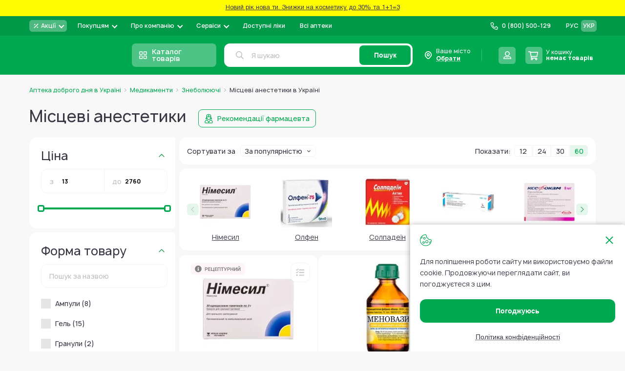

--- FILE ---
content_type: text/html; charset=UTF-8
request_url: https://www.add.ua/ua/medicamenti/obezbolivayushhie/mestnye-anestetiki/
body_size: 89649
content:
 <!doctype html><html lang="uk"><head > <meta charset="utf-8"/>
<meta name="title" content="Купити місцеві анестетики за низькими цінами | аптека Доброго Дня"/>
<meta name="description" content="Широкий асортимент місцевих анестетиків. Купити препарати-анестетики в інтернет-аптеці. Читати відгуки покупців. Тел. ☎ 0 (800) 500-129. ✅ Низькі ціни ✅ Завжди в наявності ✅ Постійні знижки. Доставка по всій території України | Аптека Доброго Дня (Add.ua)"/>
<meta name="robots" content="INDEX,FOLLOW"/>
<meta name="viewport" content="width=device-width, initial-scale=1, maximum-scale=1.0"/>
<meta name="format-detection" content="telephone=no"/>
<title>Купити місцеві анестетики за низькими цінами | аптека Доброго Дня</title>
   <link rel="stylesheet" type="text/css" media="all" href="https://www.add.ua/static/version1768578236/_cache/merged/554082c618e1c6a2cdf72ce548655c80.min.css" />
<link rel="stylesheet" type="text/css" media="all" href="https://www.add.ua/static/version1768578236/frontend/Brander/Add/uk_UA/css/styles-listing.min.css" />








<script type="text/javascript" data-nodefer="" src="https://www.add.ua/static/version1768578236/frontend/Brander/Add/uk_UA/js/calc-css-var.min.js"></script>
<link rel="preconnect" href="https://www.googletagmanager.com" />
<link rel="icon" type="image/x-icon" href="https://www.add.ua/media/favicon/default/favi.png" />
<link rel="shortcut icon" type="image/x-icon" href="https://www.add.ua/media/favicon/default/favi.png" />
<link rel="canonical" href="https://www.add.ua/ua/medicamenti/obezbolivayushhie/mestnye-anestetiki/" />
<link rel="alternate" hreflang="ru-UA" href="https://www.add.ua/medicamenti/obezbolivayushhie/mestnye-anestetiki/" />
<link rel="alternate" hreflang="uk-UA" href="https://www.add.ua/ua/medicamenti/obezbolivayushhie/mestnye-anestetiki/" />
<link rel="alternate" hreflang="x-default" href="https://www.add.ua/ua/medicamenti/obezbolivayushhie/mestnye-anestetiki/" />
<!-- Scope: Store View - UA/ -->

<meta name="google-site-verification" content="XTOCr2J4p5DgAoloTeqN88f6COq2zCJYuDByaEg5NGo" />

<meta name="google-site-verification" content="Ny-qPw9inBSDEGZIghBGSktCuvbA7bwe79hEURxYxmE" />
<meta name="google-site-verification" content="_DNwoH2UKtFr0L0LpylsaDube4tlN4T5Gbw5hE7rUfQ" />


<meta name="google-site-verification" content="AMEuTEytzMSnsXhLbYNO9B1nqDBZaEZ1aIfhbxJ-Of4" />


<meta name="google-site-verification" content="BGLgzt_nFWsXcssyNdUoVEKwTY-pTNhRQYRADHbUIzg" />

<!-- Elastic APM RUM -->



   <script type="text/x-magento-init">
        {
            "*": {
                "Magento_PageCache/js/form-key-provider": {
                    "isPaginationCacheEnabled":
                        0                }
            }
        }</script> <script data-nodefer>
    window.dlCurrencyCode = 'UAH';
    window.isEnableGa4 = '1';
    window.isEnableEE = '1';</script> <!-- Google Tag Manager --><script data-nodefer>(function(w,d,s,l,i){w[l]=w[l]||[];w[l].push({'gtm.start':
            new Date().getTime(),event:'gtm.js'});var f=d.getElementsByTagName(s)[0],
        j=d.createElement(s),dl=l!='dataLayer'?'&l='+l:'';j.async=true;j.src=
        'https://www.googletagmanager.com/gtm.js?id='+i+dl;f.parentNode.insertBefore(j,f);
    })(window,document,'script','dataLayer','GTM-5VHTWR');</script><!-- End Google Tag Manager --> 
<meta property="og:type" content="product.group"/>
<meta property="og:title" content="&#x041A;&#x0443;&#x043F;&#x0438;&#x0442;&#x0438;&#x20;&#x043C;&#x0456;&#x0441;&#x0446;&#x0435;&#x0432;&#x0456;&#x20;&#x0430;&#x043D;&#x0435;&#x0441;&#x0442;&#x0435;&#x0442;&#x0438;&#x043A;&#x0438;&#x20;&#x0437;&#x0430;&#x20;&#x043D;&#x0438;&#x0437;&#x044C;&#x043A;&#x0438;&#x043C;&#x0438;&#x20;&#x0446;&#x0456;&#x043D;&#x0430;&#x043C;&#x0438;&#x20;&#x7C;&#x20;&#x0430;&#x043F;&#x0442;&#x0435;&#x043A;&#x0430;&#x20;&#x0414;&#x043E;&#x0431;&#x0440;&#x043E;&#x0433;&#x043E;&#x20;&#x0414;&#x043D;&#x044F;"/>
<meta property="og:description" content="&#x0428;&#x0438;&#x0440;&#x043E;&#x043A;&#x0438;&#x0439;&#x20;&#x0430;&#x0441;&#x043E;&#x0440;&#x0442;&#x0438;&#x043C;&#x0435;&#x043D;&#x0442;&#x20;&#x043C;&#x0456;&#x0441;&#x0446;&#x0435;&#x0432;&#x0438;&#x0445;&#x20;&#x0430;&#x043D;&#x0435;&#x0441;&#x0442;&#x0435;&#x0442;&#x0438;&#x043A;&#x0456;&#x0432;.&#x20;&#x041A;&#x0443;&#x043F;&#x0438;&#x0442;&#x0438;&#x20;&#x043F;&#x0440;&#x0435;&#x043F;&#x0430;&#x0440;&#x0430;&#x0442;&#x0438;-&#x0430;&#x043D;&#x0435;&#x0441;&#x0442;&#x0435;&#x0442;&#x0438;&#x043A;&#x0438;&#x20;&#x0432;&#x20;&#x0456;&#x043D;&#x0442;&#x0435;&#x0440;&#x043D;&#x0435;&#x0442;-&#x0430;&#x043F;&#x0442;&#x0435;&#x0446;&#x0456;.&#x20;&#x0427;&#x0438;&#x0442;&#x0430;&#x0442;&#x0438;&#x20;&#x0432;&#x0456;&#x0434;&#x0433;&#x0443;&#x043A;&#x0438;&#x20;&#x043F;&#x043E;&#x043A;&#x0443;&#x043F;&#x0446;&#x0456;&#x0432;.&#x20;&#x0422;&#x0435;&#x043B;.&#x20;&#x260E;&#x20;0&#x20;&#x28;800&#x29;&#x20;500-129.&#x20;&#x2705;&#x20;&#x041D;&#x0438;&#x0437;&#x044C;&#x043A;&#x0456;&#x20;&#x0446;&#x0456;&#x043D;&#x0438;&#x20;&#x2705;&#x20;&#x0417;&#x0430;&#x0432;&#x0436;&#x0434;&#x0438;&#x20;&#x0432;&#x20;&#x043D;&#x0430;&#x044F;&#x0432;&#x043D;&#x043E;&#x0441;&#x0442;&#x0456;&#x20;&#x2705;&#x20;&#x041F;&#x043E;&#x0441;&#x0442;&#x0456;&#x0439;&#x043D;&#x0456;&#x20;&#x0437;&#x043D;&#x0438;&#x0436;&#x043A;&#x0438;.&#x20;&#x0414;&#x043E;&#x0441;&#x0442;&#x0430;&#x0432;&#x043A;&#x0430;&#x20;&#x043F;&#x043E;&#x20;&#x0432;&#x0441;&#x0456;&#x0439;&#x20;&#x0442;&#x0435;&#x0440;&#x0438;&#x0442;&#x043E;&#x0440;&#x0456;&#x0457;&#x20;&#x0423;&#x043A;&#x0440;&#x0430;&#x0457;&#x043D;&#x0438;&#x20;&#x7C;&#x20;&#x0410;&#x043F;&#x0442;&#x0435;&#x043A;&#x0430;&#x20;&#x0414;&#x043E;&#x0431;&#x0440;&#x043E;&#x0433;&#x043E;&#x20;&#x0414;&#x043D;&#x044F;&#x20;&#x28;Add.ua&#x29;"/>
<meta property="og:url" content="https://www.add.ua/ua/medicamenti/obezbolivayushhie/mestnye-anestetiki/"/>
<meta property="og:site_name" content="Аптека Доброго Дня"/>

<script type="application/ld+json">{"@context":"http:\/\/schema.org\/","@type":"WebPage","url":"https:\/\/www.add.ua\/ua\/medicamenti\/obezbolivayushhie\/mestnye-anestetiki\/","mainEntity":{"@context":"http:\/\/schema.org","@type":"OfferCatalog","name":"\u041c\u0456\u0441\u0446\u0435\u0432\u0456 \u0430\u043d\u0435\u0441\u0442\u0435\u0442\u0438\u043a\u0438","url":"https:\/\/www.add.ua\/ua\/medicamenti\/obezbolivayushhie\/mestnye-anestetiki\/","numberOfItems":60,"itemListElement":[]},"speakable":{"@type":"SpeakableSpecification","cssSelector":[".category-description"],"xpath":["\/html\/head\/title"]}}</script></head><body data-container="body" data-mage-init='{"loaderAjax": {}, "loader": { "icon": "https://www.add.ua/static/version1768578236/frontend/Brander/Add/uk_UA/images/loader-2.gif"}}' id="html-body" class="page-with-filter page-products categorypath-medicamenti-obezbolivayushhie-mestnye-anestetiki category-mestnye-anestetiki active-filters catalog-category-view page-layout-2columns-left"> <div class="view-settings-container" id="viewSettingsContainer"><div class="mobile-dropdown boundBlock" data-dropdown-container data-out data-mage-init='{"branderDropdownInit":{}}'><span class="view-settings-container__toggle" class="" data-dropdown-toggle><svg fill="#000000" xmlns="http://www.w3.org/2000/svg" viewBox="0 0 50 50" width="50px" height="50px"><path d="M47.16,21.221l-5.91-0.966c-0.346-1.186-0.819-2.326-1.411-3.405l3.45-4.917c0.279-0.397,0.231-0.938-0.112-1.282 l-3.889-3.887c-0.347-0.346-0.893-0.391-1.291-0.104l-4.843,3.481c-1.089-0.602-2.239-1.08-3.432-1.427l-1.031-5.886 C28.607,2.35,28.192,2,27.706,2h-5.5c-0.49,0-0.908,0.355-0.987,0.839l-0.956,5.854c-1.2,0.345-2.352,0.818-3.437,1.412l-4.83-3.45 c-0.399-0.285-0.942-0.239-1.289,0.106L6.82,10.648c-0.343,0.343-0.391,0.883-0.112,1.28l3.399,4.863 c-0.605,1.095-1.087,2.254-1.438,3.46l-5.831,0.971c-0.482,0.08-0.836,0.498-0.836,0.986v5.5c0,0.485,0.348,0.9,0.825,0.985 l5.831,1.034c0.349,1.203,0.831,2.362,1.438,3.46l-3.441,4.813c-0.284,0.397-0.239,0.942,0.106,1.289l3.888,3.891 c0.343,0.343,0.884,0.391,1.281,0.112l4.87-3.411c1.093,0.601,2.248,1.078,3.445,1.424l0.976,5.861C21.3,47.647,21.717,48,22.206,48 h5.5c0.485,0,0.9-0.348,0.984-0.825l1.045-5.89c1.199-0.353,2.348-0.833,3.43-1.435l4.905,3.441 c0.398,0.281,0.938,0.232,1.282-0.111l3.888-3.891c0.346-0.347,0.391-0.894,0.104-1.292l-3.498-4.857 c0.593-1.08,1.064-2.222,1.407-3.408l5.918-1.039c0.479-0.084,0.827-0.5,0.827-0.985v-5.5C47.999,21.718,47.644,21.3,47.16,21.221z M25,32c-3.866,0-7-3.134-7-7c0-3.866,3.134-7,7-7s7,3.134,7,7C32,28.866,28.866,32,25,32z" fill="currentColor"/></svg><span class="text">Налаштування</span></span> <div class="view-settings-container__content" data-dropdown-content id="settingsContainer"><div class="settings-row"><div class="settings-row__title">Шрифт:</div><ul class="settings-row__list"><li data-type="data-font-size" class="active" data-value="small">А</li> <li data-type="data-font-size" data-value="medium">А</li> <li data-type="data-font-size" data-value="large">А</li></ul></div><div class="settings-row"><div class="settings-row__title">Колір:</div><ul class="settings-row__list"><li data-type="data-theme" data-value="white" class="active" >Ц</li> <li data-type="data-theme" data-value="black" >Ц</li> <li data-type="data-theme" data-value="blue" >Ц</li> <li data-type="data-theme" data-value="brown" >Ц</li> <li data-type="data-theme" data-value="green" >Ц</li></ul></div><div class="settings-row"><div class="settings-row__title">Фото</div><ul class="settings-row__list"><li data-type="data-image-type" class="active" data-value="grayscale">ЧБ</li> <li data-type="data-image-type" data-value="disabled">Колір</li> <li data-type="data-image-type" data-value="hidden">Вимк.</li></ul></div></div><div class="button" id="settingsThemeReset">Повна версія</div></div></div>        <noscript><link rel="stylesheet" type="text/css" media="all" href="https://www.add.ua/static/version1768578236/frontend/Brander/Add/uk_UA/css/styles-noscript.min.css"></noscript> <script type="text/x-magento-init">
    {
        "*": {
            "mage/cookies": {
                "expires": null,
                "path": "\u002F",
                "domain": ".www.add.ua",
                "secure": true,
                "lifetime": "10512000"
            }
        }
    }</script>  <noscript><div class="message global noscript"><div class="content"><p><strong>Можливо, у Вашому браузері відключено JavaScript.</strong> <span> For the best experience on our site, be sure to turn on Javascript in your browser.</span></p></div></div></noscript>      <!-- GOOGLE TAG MANAGER --><noscript><iframe src="https://www.googletagmanager.com/ns.html?id=GTM-5VHTWR" height="0" width="0" style="display:none;visibility:hidden"></iframe></noscript><!-- END GOOGLE TAG MANAGER -->  <script data-nodefer>
    window.map_locale = 'uk';</script><div class="page-wrapper">  <div role="alertdialog" tabindex="-1" class="message global cookie" data-mage-init='{"Cropper_Base/js/view/cookie-notices": { "cookieAllowButtonSelector": "[data-cookie-allow]", "cookieRejectButtonSelector": "#btn-cookie-reject", "cookieName": "user_allowed_save_cookie", "cookieValue": {"1":1}, "cookieLifetime": 31536000, "noCookiesUrl": "https\u003A\u002F\u002Fwww.add.ua\u002Fua\u002Fterms\u002Dof\u002Duse\u002F"}}' id="notice-cookie-block" style="display: none;"><div role="document" class="content" tabindex="0"><div class="cookie-content"><div class="cookie-content__close" data-cookie-allow></div>Для поліпшення роботи сайту ми використовуємо файли cookie. Продовжуючи переглядати сайт, ви погоджуєтеся з цим.</div><div class="actions"><button id="btn-cookie-reject" class="action reject primary"><span>Політика конфіденційності</span></button> <button id="btn-cookie-allow" data-cookie-allow class="action allow primary"><span>Погоджуюсь</span></button></div></div></div><header class="page-header">  <div class="header-banner" style="background-color:#fffb00 "> <a href="https://www.add.ua/ua/akcionnie-predlojeniya/novii-rik-nova-ti/">   <span class="banner-text">Новий рік нова ти. Знижки на косметику до 30% та 1+1=3</span>  </a> </div><div class="header content"><div class="header-top evinent-search-container"> <div class="logo-wrap"><a class="logo" href="https://www.add.ua/ua/" title="" aria-label="store logo"><img  class=" native-lazy "  loading="lazy"  src="https://www.add.ua/media/logo/stores/2/add_cristmas_195_36_2.svg" title="" alt="" width="195" height="36" /></a></div>   <div class="switcher-language" data-role="switcher-language-top"><div class="language-inner">      <div class="lang-item"><a href="https://www.add.ua/medicamenti/obezbolivayushhie/mestnye-anestetiki/" data-lang-item data-base-url="https://www.add.ua/" >РУС</a></div>    <div class="lang-item current"><span>УКР</span></div> </div></div>  <div class="header-pages-nav-wrapper">    <ul class="header-pages-nav-wrapper__list dropdown-style"><li class="level0 nav-1 level-top parent first">  <div class="headermenu-wrap" data-drop data-mage-init='{"branderDropdownInit":{"eventType": "hover", "mobile": {"breakpoint": 1024}}}'><a href="https://www.add.ua/ua/akcionnie-predlojeniya/" data-dropdown-toggle class="headermenu-link level-top">  <div class="mobile-toggler">Акції</div>  <div class="menu-image-block"> <svg height="12" viewBox="0 0 12 12" fill="none" xmlns="http://www.w3.org/2000/svg">
<path d="M9.5 2.5L2.5 9.5M3.75 3.25C3.75 3.52614 3.52614 3.75 3.25 3.75C2.97386 3.75 2.75 3.52614 2.75 3.25C2.75 2.97386 2.97386 2.75 3.25 2.75C3.52614 2.75 3.75 2.97386 3.75 3.25ZM9.25 8.75C9.25 9.02614 9.02614 9.25 8.75 9.25C8.47386 9.25 8.25 9.02614 8.25 8.75C8.25 8.47386 8.47386 8.25 8.75 8.25C9.02614 8.25 9.25 8.47386 9.25 8.75Z" stroke="white" stroke-width="1.5" stroke-linecap="square" stroke-linejoin="round"/>
</svg>
  </div> <span>Акції</span> </a>   <ul class="headermenu-list" data-dropdown-content><li class="level1 nav-1-1 first">  <div class="headermenu-wrap"><a href="https://www.add.ua/ua/akcionnie-predlojeniya/akciya-medikamenti/" class="headermenu-link">   <span>Акція на Медикаменти</span> </a>   </div></li><li class="level1 nav-1-2">  <div class="headermenu-wrap"><a href="https://www.add.ua/ua/akcionnie-predlojeniya/aktsyy-na-vytamyny-y-bady/" class="headermenu-link">   <span>Акція на Вітаміни і Бади</span> </a>   </div></li><li class="level1 nav-1-3">  <div class="headermenu-wrap"><a href="https://www.add.ua/ua/akcionnie-predlojeniya/akciya-lechebnaya-kosmetika/" class="headermenu-link">   <span>Акція на Аптечну косметику</span> </a>   </div></li><li class="level1 nav-1-4">  <div class="headermenu-wrap"><a href="https://www.add.ua/ua/akcionnie-predlojeniya/akciya-kosmetika-i-sredstva-po-uhodu/" class="headermenu-link">   <span>Акція на засоби по догляду</span> </a>   </div></li><li class="level1 nav-1-5">  <div class="headermenu-wrap"><a href="https://www.add.ua/ua/akcionnie-predlojeniya/detskie-tovari-akciya/" class="headermenu-link">   <span>Акція на Дитячі товари</span> </a>   </div></li><li class="level1 nav-1-6">  <div class="headermenu-wrap"><a href="https://www.add.ua/ua/akcionnie-predlojeniya/akcii-na-medicinskie-izdelija/" class="headermenu-link">   <span>Акція на Медичні вироби</span> </a>   </div></li><li class="level1 nav-1-7">  <div class="headermenu-wrap"><a href="https://www.add.ua/ua/akcionnie-predlojeniya/rozprodaz-lecebnaja-kosmetika/" class="headermenu-link">   <span>Розпродаж Лікувальна Косметика</span> </a>   </div></li><li class="level1 nav-1-8">  <div class="headermenu-wrap"><a href="https://www.add.ua/ua/akcionnie-predlojeniya/kupuy-ukrainski/" class="headermenu-link">   <span>Купуй Українське</span> </a>   </div></li><li class="level1 nav-1-9">  <div class="headermenu-wrap"><a href="https://www.add.ua/ua/akcionnie-predlojeniya/dobri-cini/" class="headermenu-link">   <span>Добрі ціни</span> </a>   </div></li><li class="level1 nav-1-10 last">  <div class="headermenu-wrap"><a href="https://www.add.ua/ua/akcionnie-predlojeniya/novii-rik-nova-ti/" class="headermenu-link">   <span>Новий рік нова Ти</span> </a>   </div></li></ul> </div></li><li class="level0 nav-2 level-top parent">  <div class="headermenu-wrap" data-drop data-mage-init='{"branderDropdownInit":{"eventType": "hover", "mobile": {"breakpoint": 1024}}}'><span data-dropdown-toggle class="headermenu-link level-top">  <div class="mobile-toggler">Покупцям</div>  <span>Покупцям</span> </span>   <ul class="headermenu-list" data-dropdown-content><li class="level1 nav-2-1 first">  <div class="headermenu-wrap"><a href="https://www.add.ua/ua/blog/category/pharmacist-advice" class="headermenu-link">   <span>Блог</span> </a>   </div></li><li class="level1 nav-2-2">  <div class="headermenu-wrap"><a href="https://www.add.ua/ua/sotrudnichestvo/" class="headermenu-link">   <span>Корпоративним клієнтам та юридичним особам</span> </a>   </div></li><li class="level1 nav-2-3">  <div class="headermenu-wrap"><a href="https://www.add.ua/ua/oplata-i-dostavka/" class="headermenu-link">   <span>Оплата і доставка</span> </a>   </div></li><li class="level1 nav-2-4">  <div class="headermenu-wrap"><a href="https://www.add.ua/ua/vozvrat-tovara/" class="headermenu-link">   <span>Повернення товару</span> </a>   </div></li><li class="level1 nav-2-5 last">  <div class="headermenu-wrap"><a href="https://www.add.ua/ua/faq/" class="headermenu-link">   <span>Питання відповідь</span> </a>   </div></li></ul> </div></li><li class="level0 nav-3 level-top parent">  <div class="headermenu-wrap" data-drop data-mage-init='{"branderDropdownInit":{"eventType": "hover", "mobile": {"breakpoint": 1024}}}'><a href="https://www.add.ua/ua/about-company-apteka-dobrogo-dnya/" data-dropdown-toggle class="headermenu-link level-top">  <div class="mobile-toggler">Про компанію</div>  <span>Про компанію</span> </a>   <ul class="headermenu-list" data-dropdown-content><li class="level1 nav-3-1 first">  <div class="headermenu-wrap"><a href="https://www.add.ua/ua/contacts/" class="headermenu-link">   <span>Контакти</span> </a>   </div></li><li class="level1 nav-3-2">  <div class="headermenu-wrap"><a href="https://www.add.ua/ua/brend.html" class="headermenu-link">   <span>Бренди</span> </a>   </div></li><li class="level1 nav-3-3">  <div class="headermenu-wrap"><a href="https://www.add.ua/ua/blog/category/news" class="headermenu-link">   <span>Новини</span> </a>   </div></li><li class="level1 nav-3-4">  <div class="headermenu-wrap"><a href="https://www.add.ua/ua/vacancies/" class="headermenu-link">   <span>Вакансії</span> </a>   </div></li><li class="level1 nav-3-5 parent">  <div class="headermenu-wrap" data-drop data-mage-init='{"branderDropdownInit":{"eventType": "hover", "mobile": {"breakpoint": 1024}}}'><a href="https://www.add.ua/ua/legitimnost/" data-dropdown-toggle class="headermenu-link">  <div class="mobile-toggler">Правова інформація</div>  <span>Правова інформація</span> </a>   <ul class="headermenu-list" data-dropdown-content><li class="level2 nav-3-5-1 first">  <div class="headermenu-wrap"><a href="https://www.add.ua/ua/terms-of-use/" class="headermenu-link">   <span>Умови використання сайту</span> </a>   </div></li><li class="level2 nav-3-5-2">  <div class="headermenu-wrap"><a href="https://www.add.ua/ua/privacy-policy" class="headermenu-link">   <span>Політика конфіденційності</span> </a>   </div></li><li class="level2 nav-3-5-3">  <div class="headermenu-wrap"><a href="https://www.add.ua/ua/oferta/" class="headermenu-link">   <span>Договір оферти</span> </a>   </div></li><li class="level2 nav-3-5-4 last">  <div class="headermenu-wrap"><a href="https://www.add.ua/ua/nashi-partnery/" class="headermenu-link">   <span>Аптеки партнери</span> </a>   </div></li></ul> </div></li><li class="level1 nav-3-6 last">  <div class="headermenu-wrap"><a href="https://www.add.ua/ua/about-company-apteka-dobrogo-dnya/" class="headermenu-link">   <span>Про компанію</span> </a>   </div></li></ul> </div></li><li class="level0 nav-4 level-top parent">  <div class="headermenu-wrap" data-drop data-mage-init='{"branderDropdownInit":{"eventType": "hover", "mobile": {"breakpoint": 1024}}}'><span data-dropdown-toggle class="headermenu-link level-top">  <div class="mobile-toggler">Сервіси</div>  <span>Сервіси</span> </span>   <ul class="headermenu-list" data-dropdown-content><li class="level1 nav-4-1 first">  <div class="headermenu-wrap"><a href="https://www.add.ua/ua/prescription/" class="headermenu-link">   <span>Розшифровка рецепту з фото</span> </a>   </div></li><li class="level1 nav-4-2 last theme-settings">  <div class="headermenu-wrap"><span class="headermenu-link">   <span>Вигляд сайту для слабозорих</span> </span>   </div></li></ul> </div></li><li class="level0 nav-5 level-top">  <div class="headermenu-wrap"><a href="https://www.add.ua/ua/eprescription/" class="headermenu-link level-top">   <span>Доступні ліки</span> </a>   </div></li><li class="level0 nav-6 level-top last">  <div class="headermenu-wrap"><a href="https://www.add.ua/ua/internet-apteki-ukraina/" class="headermenu-link level-top">   <span>Всі аптеки</span> </a>   </div></li> </ul> </div>   <div class="header-store-phone dropdown-style">   <a href="tel:0 (800) 500-129" class="store-phone-head" data-dropdown-toggle><div class="mobile-toggler">Назад</div><div class="icon-block"><svg class="icon phone-subicon"><use xlink:href="https://www.add.ua/static/version1768578236/frontend/Brander/Add/uk_UA/images/s.svg#icon-phone"></use></svg></div><span class="phone">0 (800) 500-129</span> <span class="comment"></span></a> </div> <div class="wishlist-block-wrapper header-action-block" data-bind="scope: 'wishlistIcon'" data-role="wishlist-icon" data-mage-init='{"Magento_Ui/js/core/app": {"components": {"wishlistIcon": {"component": "Cropper_Base/js/view/header/wishlist-icon"}}}}'><div class="wishlist-action header-action-trigger" title="Список бажань" data-bind="click:clickWishListIcon"><div class="header-icon-block" data-bind="css: {'fill' : getCount()}"><div class="icon-block"><svg class="icon icon-heart"><use xlink:href="https://www.add.ua/static/version1768578236/frontend/Brander/Add/uk_UA/images/s.svg#icon-heart"></use></svg></div><span class="text">Мої списки</span> <span class="count qty" data-bind="visible: getCount(), text: getCount()"></span></div></div></div> <div class="header-region" data-dropdown-container data-outclick="false" id="header-region" data-bind="scope: 'region-switcher'"><span class="header-region-current" data-bind="click: disapproveAction"><div class="icon-block"><svg class="icon"><use xlink:href="https://www.add.ua/static/version1768578236/frontend/Brander/Add/uk_UA/images/s.svg#icon-custom-marker"></use></svg></div><span>Ваше місто</span> <p class="dottedText"><span data-bind="text: currentRegion().name" id="header-region-name">Обрати</span> <svg class="icon" style="display:none;" data-bind="visible: currentRegion().code"><use xlink:href="https://www.add.ua/static/version1768578236/frontend/Brander/Add/uk_UA/images/s.svg#icon-pen-stroke-revert"></use></svg></p></span> <div class="header-region-wrapper" data-dropdown-content><!-- ko template: getTemplate() --><!-- /ko --></div></div><script type="text/x-magento-init">
{
    "#header-region": {
        "Magento_Ui/js/core/app": {"components":{"region-switcher":{"component":"Store_Region\/js\/view\/region-switcher","children":{"autocomplete":{"component":"Store_Region\/js\/view\/autocomplete","displayArea":"afterSelectAnother","placeholder":"\u0412\u0432\u0435\u0434\u0456\u0442\u044c \u043d\u0430\u0437\u0432\u0443 \u043c\u0456\u0441\u0442\u0430","label":"\u0412\u0430\u0448 \u043d\u0430\u0441\u0435\u043b\u0435\u043d\u0438\u0439 \u043f\u0443\u043d\u043a\u0442","config":{"componentDisabled":false,"template":"Store_Region\/view\/region-autocomplete","comment":"\u041c\u0438 \u0432\u043e\u0437\u0438\u043c\u043e \u0437\u0430\u043c\u043e\u0432\u043b\u0435\u043d\u043d\u044f \u0432 \u0443\u0441\u0456 \u043d\u0430\u0441\u0435\u043b\u0435\u043d\u0456 \u043f\u0443\u043d\u043a\u0442\u0438 \u0423\u043a\u0440\u0430\u0457\u043d\u0438. \u0412\u043a\u0430\u0436\u0456\u0442\u044c \u043f\u043e\u0442\u0440\u0456\u0431\u043d\u0435 \u0412\u0430\u043c \u043c\u0456\u0441\u0442\u043e \u0430\u0431\u043e \u0441\u0435\u043b\u0438\u0449\u0435, \u0449\u043e\u0431 \u043f\u043e\u0431\u0430\u0447\u0438\u0442\u0438 \u0434\u043e\u0441\u0442\u0443\u043f\u043d\u0456 \u043b\u0456\u043a\u0438 \u0442\u0430 \u0446\u0456\u043d\u0438","isGeoLocationEnabled":true,"restBaseUrl":"https:\/\/www.add.ua\/ua\/rest\/V1\/","restUrlKey":"location\/regiondata\/","mainApi":"native","alternativeApi":"rest\/V1\/location\/get"}}},"config":{"isGeoLocationEnabled":true,"restBaseUrl":"https:\/\/www.add.ua\/ua\/rest\/V1\/","restUrlKey":"location\/regiondata\/","isNeedRegionCodeInCurrentUrl":true,"mainApi":"native","alternativeApi":"rest\/V1\/location\/get","storeCode":"ua","topRegionsData":[{"entity_id":"635807","code":"kyiv","created_at":"2021-12-22 10:04:48","updated_at":"2025-07-16 08:14:59","is_active":"1","name":"\u041a\u0438\u0457\u0432","locativus":"\u041a\u0438\u0454\u0432\u0456","region":"\u041a\u0438\u0457\u0432","district":"\u041a\u0438\u0457\u0432","type":"\u043c\u0456\u0441\u0442\u043e","totus_id":"17811","katottg":"80000000000093317","position":"17811","post_codes":"01001-04219","switchUrl":"https:\/\/www.add.ua\/ua\/regions\/region\/redirect\/___region\/kyiv\/___from_region\/ukraine\/uenc\/aHR0cHM6Ly93d3cuYWRkLnVhL3VhL2t5aXYvbWVkaWNhbWVudGkvb2JlemJvbGl2YXl1c2hoaWUvbWVzdG55ZS1hbmVzdGV0aWtpLw~~\/"},{"entity_id":"635837","code":"harkiv","created_at":"2021-12-22 10:04:48","updated_at":"2025-07-16 08:15:00","is_active":"1","name":"\u0425\u0430\u0440\u043a\u0456\u0432","region":"\u0425\u0430\u0440\u043a\u0456\u0432\u0441\u044c\u043a\u0438\u0439","district":"\u0425\u0430\u0440\u043a\u0456\u0432\u0441\u044c\u043a\u0430","type":"\u043c\u0456\u0441\u0442\u043e","totus_id":"4109","katottg":"63120270010096107","position":"4109","post_codes":"61001-61206","switchUrl":"https:\/\/www.add.ua\/ua\/regions\/region\/redirect\/___region\/harkiv\/___from_region\/ukraine\/uenc\/aHR0cHM6Ly93d3cuYWRkLnVhL3VhL2hhcmtpdi9tZWRpY2FtZW50aS9vYmV6Ym9saXZheXVzaGhpZS9tZXN0bnllLWFuZXN0ZXRpa2kv\/"},{"entity_id":"635811","code":"lviv","created_at":"2021-12-22 10:04:47","updated_at":"2025-07-16 08:15:00","is_active":"1","name":"\u041b\u044c\u0432\u0456\u0432","region":"\u041b\u044c\u0432\u0456\u0432\u0441\u044c\u043a\u0438\u0439","district":"\u041b\u044c\u0432\u0456\u0432\u0441\u044c\u043a\u0430","type":"\u043c\u0456\u0441\u0442\u043e","totus_id":"5744","katottg":"46060250010015970","position":"5744","post_codes":"79000-79501","switchUrl":"https:\/\/www.add.ua\/ua\/regions\/region\/redirect\/___region\/lviv\/___from_region\/ukraine\/uenc\/aHR0cHM6Ly93d3cuYWRkLnVhL3VhL2x2aXYvbWVkaWNhbWVudGkvb2JlemJvbGl2YXl1c2hoaWUvbWVzdG55ZS1hbmVzdGV0aWtpLw~~\/"},{"entity_id":"635819","code":"odesa","created_at":"2021-12-22 10:04:47","updated_at":"2025-07-16 08:15:17","is_active":"1","name":"\u041e\u0434\u0435\u0441\u0430","region":"\u041e\u0434\u0435\u0441\u044c\u043a\u0438\u0439","district":"\u041e\u0434\u0435\u0441\u044c\u043a\u0430","type":"\u043c\u0456\u0441\u0442\u043e","totus_id":"13388","katottg":"51100270010076757","position":"13388","post_codes":"65003-67804","switchUrl":"https:\/\/www.add.ua\/ua\/regions\/region\/redirect\/___region\/odesa\/___from_region\/ukraine\/uenc\/aHR0cHM6Ly93d3cuYWRkLnVhL3VhL29kZXNhL21lZGljYW1lbnRpL29iZXpib2xpdmF5dXNoaGllL21lc3RueWUtYW5lc3RldGlraS8~\/"},{"entity_id":"635798","code":"dnipro","created_at":"2021-12-22 10:04:48","updated_at":"2025-07-16 08:14:59","is_active":"1","name":"\u0414\u043d\u0456\u043f\u0440\u043e","locativus":"\u0414\u043d\u0456\u043f\u0440\u0456","region":"\u0414\u043d\u0456\u043f\u0440\u043e\u0432\u0441\u044c\u043a\u0438\u0439","district":"\u0414\u043d\u0456\u043f\u0440\u043e\u043f\u0435\u0442\u0440\u043e\u0432\u0441\u044c\u043a\u0430","type":"\u043c\u0456\u0441\u0442\u043e","totus_id":"26023","katottg":"12020010010037010","position":"26023","post_codes":"49000-49501","switchUrl":"https:\/\/www.add.ua\/ua\/regions\/region\/redirect\/___region\/dnipro\/___from_region\/ukraine\/uenc\/aHR0cHM6Ly93d3cuYWRkLnVhL3VhL2RuaXByby9tZWRpY2FtZW50aS9vYmV6Ym9saXZheXVzaGhpZS9tZXN0bnllLWFuZXN0ZXRpa2kv\/"},{"entity_id":"635816","code":"poltava","created_at":"2021-12-22 10:04:47","updated_at":"2025-07-16 08:15:00","is_active":"1","name":"\u041f\u043e\u043b\u0442\u0430\u0432\u0430","region":"\u041f\u043e\u043b\u0442\u0430\u0432\u0441\u044c\u043a\u0438\u0439","district":"\u041f\u043e\u043b\u0442\u0430\u0432\u0441\u044c\u043a\u0430","type":"\u043c\u0456\u0441\u0442\u043e","totus_id":"14108","katottg":"53080370010073240","position":"14108","post_codes":"36000-36042","switchUrl":"https:\/\/www.add.ua\/ua\/regions\/region\/redirect\/___region\/poltava\/___from_region\/ukraine\/uenc\/aHR0cHM6Ly93d3cuYWRkLnVhL3VhL3BvbHRhdmEvbWVkaWNhbWVudGkvb2JlemJvbGl2YXl1c2hoaWUvbWVzdG55ZS1hbmVzdGV0aWtpLw~~\/"},{"entity_id":"635834","code":"ternopil","created_at":"2021-12-22 10:04:47","updated_at":"2025-07-16 08:14:59","is_active":"1","name":"\u0422\u0435\u0440\u043d\u043e\u043f\u0456\u043b\u044c","region":"\u0422\u0435\u0440\u043d\u043e\u043f\u0456\u043b\u044c\u0441\u044c\u043a\u0438\u0439","district":"\u0422\u0435\u0440\u043d\u043e\u043f\u0456\u043b\u044c\u0441\u044c\u043a\u0430","type":"\u043c\u0456\u0441\u0442\u043e","totus_id":"15478","katottg":"61040490010069060","position":"15478","post_codes":"46001-46027","switchUrl":"https:\/\/www.add.ua\/ua\/regions\/region\/redirect\/___region\/ternopil\/___from_region\/ukraine\/uenc\/aHR0cHM6Ly93d3cuYWRkLnVhL3VhL3Rlcm5vcGlsL21lZGljYW1lbnRpL29iZXpib2xpdmF5dXNoaGllL21lc3RueWUtYW5lc3RldGlraS8~\/"},{"entity_id":"635836","code":"uzhgorod","created_at":"2021-12-22 10:04:48","updated_at":"2025-07-16 08:15:16","is_active":"1","name":"\u0423\u0436\u0433\u043e\u0440\u043e\u0434","region":"\u0423\u0436\u0433\u043e\u0440\u043e\u0434\u0441\u044c\u043a\u0438\u0439","district":"\u0417\u0430\u043a\u0430\u0440\u043f\u0430\u0442\u0441\u044c\u043a\u0430","type":"\u043c\u0456\u0441\u0442\u043e","totus_id":"9541","katottg":"21100230010016545","position":"9541","post_codes":"88000-88018","switchUrl":"https:\/\/www.add.ua\/ua\/regions\/region\/redirect\/___region\/uzhgorod\/___from_region\/ukraine\/uenc\/aHR0cHM6Ly93d3cuYWRkLnVhL3VhL3V6aGdvcm9kL21lZGljYW1lbnRpL29iZXpib2xpdmF5dXNoaGllL21lc3RueWUtYW5lc3RldGlraS8~\/"},{"entity_id":"770385","code":"luck","created_at":"2022-08-31 23:30:04","updated_at":"2025-07-16 08:15:17","is_active":"1","name":"\u041b\u0443\u0446\u044c\u043a","region":"\u041b\u0443\u0446\u044c\u043a\u0438\u0439","district":"\u0412\u043e\u043b\u0438\u043d\u0441\u044c\u043a\u0430","type":"\u043c\u0456\u0441\u0442\u043e","totus_id":"4464","katottg":"07080170010083384","position":"4464","post_codes":"43002-43027","switchUrl":"https:\/\/www.add.ua\/ua\/regions\/region\/redirect\/___region\/luck\/___from_region\/ukraine\/uenc\/aHR0cHM6Ly93d3cuYWRkLnVhL3VhL2x1Y2svbWVkaWNhbWVudGkvb2JlemJvbGl2YXl1c2hoaWUvbWVzdG55ZS1hbmVzdGV0aWtpLw~~\/"}],"currentRegionData":{"name":"\u041e\u0431\u0440\u0430\u0442\u0438"},"defaultRegionData":{"store_id":"2","entity_id":"635807","code":"kyiv","created_at":"2021-12-22 10:04:48","updated_at":"2025-07-16 08:14:59","name":"\u041a\u0438\u0457\u0432","locativus":"\u041a\u0438\u0454\u0432\u0456","region":"\u041a\u0438\u0457\u0432","district":"\u041a\u0438\u0457\u0432","type":"\u043c\u0456\u0441\u0442\u043e","totus_id":"17811","katottg":"80000000000093317","is_active":"1","position":"17811","post_codes":"01001-04219","switchUrl":"https:\/\/www.add.ua\/ua\/regions\/region\/redirect\/___region\/kyiv\/___from_region\/ukraine\/uenc\/aHR0cHM6Ly93d3cuYWRkLnVhL3VhL2t5aXYvbWVkaWNhbWVudGkvb2JlemJvbGl2YXl1c2hoaWUvbWVzdG55ZS1hbmVzdGV0aWtpLw~~\/"},"currentUrl":"https:\/\/www.add.ua\/ua\/medicamenti\/obezbolivayushhie\/mestnye-anestetiki\/","isPdpValue":false}}}}    }
}</script> <div class="customer-block-wrapper header-action-block dropdown-style" data-bind="scope: 'customerIcon'" data-role="customer-icon" data-mage-init='{"Magento_Ui/js/core/app": { "components": {"customerIcon": {"component": "Cropper_Base/js/view/header/customer-icon"}}}}' data-out data-dropdown-container><div class="customer-action header-action-trigger" title="Користувач" data-bind="click:clickCustomerIcon"><div class="header-icon-block" data-dropdown-toggle><div class="mobile-toggler">Особистий кабінет</div><svg class="icon icon-customer"><use xlink:href="https://www.add.ua/static/version1768578236/frontend/Brander/Add/uk_UA/images/s.svg#icon-customer"></use></svg><!-- ko ifnot: isLoggedIn() --><div class="content"><span class="title">Увійдіть</span> <span class="text">в особистий кабінет</span></div><!-- /ko --><!-- ko if: isLoggedIn() --><div class="content"><span class="title">Вітаємо,</span> <span class="text" data-bind="text: getCustomerParam('firstname')"></span></div><!-- /ko --></div></div><!-- ko if: isLoggedIn() --><div class="block block-customer" data-dropdown-content data-bind="afterRender: initDropdown"><ul id="customer-navigation-items" class="customer-navigation-items" data-bind="foreach: links"><li class="link-item"><a data-bind="attr: {href: url}, html: title"></a></li></ul></div><!-- /ko --></div>  <div class="block block-search" id="block-search"><div class="block block-title"><svg class="icon"><use xlink:href="https://www.add.ua/static/version1768578236/frontend/Brander/Add/uk_UA/images/s.svg#icon-search"></use></svg><span>Пошук</span></div><div class="block block-content"> <form class="form-extend form minisearch" id="search_mini_form" action="https://www.add.ua/ua/catalogsearch/result/" method="get"><div class="field search"><label class="label" for="search" data-role="minisearch-label"><span>Пошук</span></label> <div class="control"><input id="search" type="text" name="q" value="" placeholder="Я шукаю" class="input-text evinent-search-input" data-languageId="1" data-cityId="1" data-currency="₴" data-show-history="true" data-show-suggestions="true" data-api-host="https://add-api.evinent.site" data-show-all="Всі результати" data-buy-button="У кошик" data-history-title="Історія пошуку" data-categories-title="Категорії" data-buy-button-incart="У кошику" data-buy-button-unavailable="Аналоги" data-products-title="Знайдені товари" data-enable-voice="true" data-voice-lang="uk-UA" data-voice-text="Говоріть" data-voice-close="Закрити" data-enable-overlay="true" data-base-url="https://www.add.ua/ua/catalogsearch/result/?q=" maxlength="128" role="combobox" aria-haspopup="false" aria-autocomplete="both" aria-expanded="false" autocomplete="off" data-block="autocomplete-form"><div class="evinent-search-buttons-group"><!-- <i class="fa fa-times search-clear-btn" aria-hidden="true"></i> --></div></div></div><div class="actions"><button type="submit" title="Поиск" class="action search evinent-search-button" aria-label="Пошук" onfocus="this.focused=true;" onblur="this.focused=false;"><svg class="icon"><use xlink:href="https://www.add.ua/static/version1768578236/frontend/Brander/Add/uk_UA/images/s.svg#icon-search"></use></svg><span>Пошук</span></button></div></form></div></div>   <div class="header-bottom__burger" data-header-bottom-burger><span></span></div><div class="header-bottom"><div class="header-bottom__mobile"><div class="header-bottom__content"><div class="header-bottom__head"> <a class="logo" href="https://www.add.ua/ua/" title=""> <img src="https://www.add.ua/media/logo/default/add_cristmas_32x32.svg"></a>  <div class="close-menu"></div></div><div class="header-bottom__opener" id="headerBottomOpener"><div class="mobile-toggler">Каталог товарів</div><div class="icon-block"><svg class="icon"><use xlink:href="https://www.add.ua/static/version1768578236/frontend/Brander/Add/uk_UA/images/s.svg#icon-menu"></use></svg></div><span>Каталог товарів</span></div><nav class="navigation catalog-wrap" id="catalogWrap" data-action="navigation"><ul class="categories-list"><li class="level0 nav-1 level-top parent first">  <div class="advancedmenu-wrap" data-mage-init='{"branderDropdownInit":{"eventType": "hover", "autoopen": true, "mobile": {"breakpoint": 1025, "autoopen": false}}}' data-disable-autoopen="mobile" data-outclick="false" ><div class="opener-inside"><a href="https://www.add.ua/ua/akcionnie-predlojeniya/" class="advancedmenu-link level-top">  <span class="menu-image-block nav-icon"> <?xml version="1.0" encoding="UTF-8" standalone="no"?>
<!DOCTYPE svg PUBLIC "-//W3C//DTD SVG 1.1//EN" "http://www.w3.org/Graphics/SVG/1.1/DTD/svg11.dtd">
<svg version="1.1" xmlns="http://www.w3.org/2000/svg" xmlns:xlink="http://www.w3.org/1999/xlink" preserveAspectRatio="xMidYMid meet" viewBox="0 0 97.39 97.39" ><defs><path d="M97.39 42.54L40.98 96.83L0.56 47.32L56.35 0.56L87.56 0.56L97.39 10.19L97.39 42.54ZM77.59 11.3L76.37 11.87L75.27 12.63L74.33 13.56L73.55 14.63L72.97 15.83L72.61 17.13L72.48 18.51L72.61 19.89L72.97 21.19L73.55 22.39L74.33 23.46L75.27 24.39L76.37 25.14L77.59 25.71L78.92 26.07L80.33 26.19L81.74 26.07L83.06 25.71L84.29 25.14L85.38 24.39L86.33 23.46L87.1 22.39L87.68 21.19L88.05 19.89L88.17 18.51L88.05 17.13L87.68 15.83L87.1 14.63L86.33 13.56L85.38 12.63L84.29 11.87L83.06 11.3L81.74 10.94L80.33 10.82L78.92 10.94L77.59 11.3Z" id="k3WhEsWQTr"></path></defs><g><g><g><use xlink:href="#k3WhEsWQTr" fill="#ffffff" fill-></use></g></g></g></svg> </span>  <span>Акції</span>  <span class="opener"><svg><use xlink:href="https://www.add.ua/static/version1768578236/frontend/Brander/Add/uk_UA/images/s.svg#angle-d"></use></svg><a href="https://www.add.ua/ua/akcionnie-predlojeniya/"></a></span></a></div>   <div class="advancedmenu-content" data-dropdown-content> <div class="back-block mobile-toggler">Акції</div><ul class="advancedmenu-list"><li class="level1 nav-1-1 first">  <div class="advancedmenu-wrap"><div class="opener-inside"><a href="https://www.add.ua/ua/akcionnie-predlojeniya/dobri-cini/" class="advancedmenu-link">  <span>Добрі Ціни</span>  </a></div>  </div></li><li class="level1 nav-1-2">  <div class="advancedmenu-wrap"><div class="opener-inside"><a href="https://www.add.ua/ua/akcionnie-predlojeniya/akciya-medikamenti/" class="advancedmenu-link">  <span>Акції на медикаменти</span>  </a></div>  </div></li><li class="level1 nav-1-3">  <div class="advancedmenu-wrap"><div class="opener-inside"><a href="https://www.add.ua/ua/akcionnie-predlojeniya/akciya-lechebnaya-kosmetika/" class="advancedmenu-link">  <span>Акції на аптечну косметику</span>  </a></div>  </div></li><li class="level1 nav-1-4">  <div class="advancedmenu-wrap"><div class="opener-inside"><a href="https://www.add.ua/ua/akcionnie-predlojeniya/aktsyy-na-vytamyny-y-bady/" class="advancedmenu-link">  <span>Акції на вітаміни та БАДи</span>  </a></div>  </div></li><li class="level1 nav-1-5">  <div class="advancedmenu-wrap"><div class="opener-inside"><a href="https://www.add.ua/ua/akcionnie-predlojeniya/detskie-tovari-akciya/" class="advancedmenu-link">  <span>Акції на дитячі товари</span>  </a></div>  </div></li><li class="level1 nav-1-6">  <div class="advancedmenu-wrap"><div class="opener-inside"><a href="https://www.add.ua/ua/akcionnie-predlojeniya/akciya-kosmetika-i-sredstva-po-uhodu/" class="advancedmenu-link">  <span> Акції на засоби догляду</span>  </a></div>  </div></li><li class="level1 nav-1-7">  <div class="advancedmenu-wrap"><div class="opener-inside"><a href="https://www.add.ua/ua/akcionnie-predlojeniya/akcii-na-medicinskie-izdelija/" class="advancedmenu-link">  <span> Акції на медичні вироби</span>  </a></div>  </div></li><li class="level1 nav-1-8">  <div class="advancedmenu-wrap"><div class="opener-inside"><a href="https://www.add.ua/ua/akcionnie-predlojeniya/rozprodaz-lecebnaja-kosmetika/" class="advancedmenu-link">  <span>Розпродаж Лікувальна Косметика</span>  </a></div>  </div></li><li class="level1 nav-1-9">  <div class="advancedmenu-wrap"><div class="opener-inside"><a href="https://www.add.ua/ua/akcionnie-predlojeniya/kupuy-ukrainski/" class="advancedmenu-link">  <span>Купуй Українське</span>  </a></div>  </div></li><li class="level1 nav-1-10 last">  <div class="advancedmenu-wrap"><div class="opener-inside"><a href="https://www.add.ua/ua/akcionnie-predlojeniya/novii-rik-nova-ti/" class="advancedmenu-link">  <span>Новий рік нова Ти</span>  </a></div>  </div></li></ul> <div class="all-item-link mobile"><a class="nofollow" href="https://www.add.ua/ua/akcionnie-predlojeniya/">Усі товари в категорії "Акції"</a></div>  </div></div></li><li class="level0 nav-2 level-top parent">  <div class="advancedmenu-wrap" data-mage-init='{"branderDropdownInit":{"eventType": "hover", "autoopen": null, "mobile": {"breakpoint": 1025, "autoopen": false}}}' data-disable-autoopen="mobile" data-outclick="false" ><div class="opener-inside"><a href="https://www.add.ua/ua/medicamenti/" class="advancedmenu-link level-top">  <span class="menu-image-block nav-icon"> <svg viewBox="0 0 18 19" xmlns="http://www.w3.org/2000/svg">
<path d="M4.21875 11.9922V12.625C4.21875 15.7539 6.85547 18.25 10.125 18.25C13.3594 18.25 16.0312 15.7539 16.0312 12.625V9.14453C17.1562 8.79297 17.9648 7.73828 18 6.47266C18 4.96094 16.7695 3.66016 15.2227 3.625C13.6406 3.58984 12.375 4.89062 12.375 6.4375C12.375 7.70312 13.1836 8.79297 14.3438 9.14453V12.625C14.3438 14.8047 12.4453 16.5625 10.125 16.5625C7.76953 16.5625 5.90625 14.8047 5.90625 12.625V11.9922C8.29688 11.6055 10.125 9.53125 10.125 7V1.23438C10.125 1.02344 9.98438 0.847656 9.77344 0.8125L7.3125 0.285156C7.10156 0.214844 6.89062 0.355469 6.82031 0.601562L6.64453 1.41016C6.60938 1.65625 6.75 1.86719 6.96094 1.9375L8.4375 2.25391V6.96484C8.4375 8.82812 6.92578 10.375 5.0625 10.375C3.19922 10.4102 1.6875 8.89844 1.6875 7V2.25391L3.12891 1.9375C3.375 1.86719 3.51562 1.65625 3.44531 1.41016L3.26953 0.601562C3.23438 0.355469 2.98828 0.214844 2.77734 0.285156L0.316406 0.8125C0.105469 0.847656 0 1.02344 0 1.23438V7C0 9.53125 1.82812 11.6055 4.21875 11.9922ZM15.1875 5.3125C15.7852 5.3125 16.3125 5.83984 16.3125 6.4375C16.3125 7.07031 15.7852 7.5625 15.1875 7.5625C14.5547 7.5625 14.0625 7.07031 14.0625 6.4375C14.0625 5.83984 14.5547 5.3125 15.1875 5.3125Z"/>
</svg>
 </span>  <span>Медикаменти</span>  <span class="opener"><svg><use xlink:href="https://www.add.ua/static/version1768578236/frontend/Brander/Add/uk_UA/images/s.svg#angle-d"></use></svg><a href="https://www.add.ua/ua/medicamenti/"></a></span></a></div>   <div class="advancedmenu-content" data-dropdown-content> <div class="back-block mobile-toggler">Медикаменти</div><ul class="advancedmenu-list"><li class="level1 nav-2-1 parent first">  <div class="advancedmenu-wrap" data-mage-init='{"branderDropdownInit":{"eventType": "click", "autoopen": null, "mobile": {"breakpoint": 1025, "autoopen": false}}}' data-disable-autoopen="mobile" data-outclick="false" ><div class="opener-inside"><a href="https://www.add.ua/ua/medicamenti/allergy/" class="advancedmenu-link">  <span>Ліки від алергії</span>  <span class="opener"><svg><use xlink:href="https://www.add.ua/static/version1768578236/frontend/Brander/Add/uk_UA/images/s.svg#angle-d"></use></svg><a href="https://www.add.ua/ua/medicamenti/allergy/"></a></span></a></div>   <div class="advancedmenu-content" data-dropdown-content> <div class="back-block mobile-toggler">Ліки від алергії</div><ul class="advancedmenu-list"><li class="level2 nav-2-1-1 first">  <div class="advancedmenu-wrap"><div class="opener-inside"><a href="https://www.add.ua/ua/medicamenti/allergy/ot-allergii-v-tabletkah-i-drazhe/" class="advancedmenu-link">  <span>Від алергії в таблетках та драже</span>  </a></div>  </div></li><li class="level2 nav-2-1-2">  <div class="advancedmenu-wrap"><div class="opener-inside"><a href="https://www.add.ua/ua/medicamenti/dlya-detej/protivoallergicheskie/" class="advancedmenu-link">  <span>Від алергії для дітей</span>  </a></div>  </div></li><li class="level2 nav-2-1-3">  <div class="advancedmenu-wrap"><div class="opener-inside"><a href="https://www.add.ua/ua/medicamenti/allergy/ot-ukusov-nasekomyh-i-razdrazhenij-mazi-i-geli/" class="advancedmenu-link">  <span>Від укусів комах та подразнень, мазі та гелі</span>  </a></div>  </div></li><li class="level2 nav-2-1-4">  <div class="advancedmenu-wrap"><div class="opener-inside"><a href="https://www.add.ua/ua/medicamenti/allergy/solevye-rastvory-dlja-promyvanija-nosa/" class="advancedmenu-link">  <span>Сольові розчини для промивання носа</span>  </a></div>  </div></li><li class="level2 nav-2-1-5">  <div class="advancedmenu-wrap"><div class="opener-inside"><a href="https://www.add.ua/ua/medicamenti/allergy/sprei-i-kapli-ot-zalozhennosti-nosa/" class="advancedmenu-link">  <span>Спреї та краплі від закладеності носа</span>  </a></div>  </div></li><li class="level2 nav-2-1-6">  <div class="advancedmenu-wrap"><div class="opener-inside"><a href="https://www.add.ua/ua/medicamenti/allergy/sprei-ustranjajuschie-otek-i-vospalenie-nosa/" class="advancedmenu-link">  <span>Спреї, що усувають набряк та запалення носа</span>  </a></div>  </div></li><li class="level2 nav-2-1-7">  <div class="advancedmenu-wrap"><div class="opener-inside"><a href="https://www.add.ua/ua/medicamenti/allergy/ot-allergii-v-ampulah/" class="advancedmenu-link">  <span>Від алергії у ампулах</span>  </a></div>  </div></li><li class="level2 nav-2-1-8 last">  <div class="advancedmenu-wrap"><div class="opener-inside"><a href="https://www.add.ua/ua/medicamenti/allergy/dlja-zdorov-ja-glaz/" class="advancedmenu-link">  <span>Протиалергічні крпалі для очей</span>  </a></div>  </div></li></ul> <div class="all-item-link mobile"><a class="nofollow" href="https://www.add.ua/ua/medicamenti/allergy/">Усі товари в категорії "Ліки від алергії"</a></div>  </div></div></li><li class="level1 nav-2-2 parent">  <div class="advancedmenu-wrap" data-mage-init='{"branderDropdownInit":{"eventType": "click", "autoopen": null, "mobile": {"breakpoint": 1025, "autoopen": false}}}' data-disable-autoopen="mobile" data-outclick="false" ><div class="opener-inside"><a href="https://www.add.ua/ua/medicamenti/zabolevanija-kozhi-rany/" class="advancedmenu-link">  <span>Захворювання шкіри, рани</span>  <span class="opener"><svg><use xlink:href="https://www.add.ua/static/version1768578236/frontend/Brander/Add/uk_UA/images/s.svg#angle-d"></use></svg><a href="https://www.add.ua/ua/medicamenti/zabolevanija-kozhi-rany/"></a></span></a></div>   <div class="advancedmenu-content" data-dropdown-content> <div class="back-block mobile-toggler">Захворювання шкіри, рани</div><ul class="advancedmenu-list"><li class="level2 nav-2-2-1 first">  <div class="advancedmenu-wrap"><div class="opener-inside"><a href="https://www.add.ua/ua/medicamenti/ushiby/" class="advancedmenu-link">  <span> Мазі, гелі від болю та ударів</span>  </a></div>  </div></li><li class="level2 nav-2-2-2">  <div class="advancedmenu-wrap"><div class="opener-inside"><a href="https://www.add.ua/ua/medicamenti/ranozazhivlyayushhie/" class="advancedmenu-link">  <span>Ранозагоювальні препарати</span>  </a></div>  </div></li><li class="level2 nav-2-2-3 parent">  <div class="advancedmenu-wrap" data-mage-init='{"branderDropdownInit":{"eventType": "click", "autoopen": null, "mobile": {"breakpoint": 1025, "autoopen": false}}}' data-disable-autoopen="mobile" data-outclick="false" ><div class="opener-inside"><a href="https://www.add.ua/ua/medicamenti/dermatologicheskie/" class="advancedmenu-link">  <span>Дерматологічні препарати</span>  <span class="opener"><svg><use xlink:href="https://www.add.ua/static/version1768578236/frontend/Brander/Add/uk_UA/images/s.svg#angle-d"></use></svg><a href="https://www.add.ua/ua/medicamenti/dermatologicheskie/"></a></span></a></div>   <div class="advancedmenu-content" data-dropdown-content> <div class="back-block mobile-toggler">Дерматологічні препарати</div><ul class="advancedmenu-list"><li class="level3 nav-2-2-3-1 first">  <div class="advancedmenu-wrap"><div class="opener-inside"><a href="https://www.add.ua/ua/medicamenti/dermatologicheskie/dermatologicheskie-preparati-dlya-koji-golovi/" class="advancedmenu-link">  <span>Протисвербіжні препарати (в т.ч. при укусах та лупі)</span>  </a></div>  </div></li><li class="level3 nav-2-2-3-2">  <div class="advancedmenu-wrap"><div class="opener-inside"><a href="https://www.add.ua/ua/medicamenti/dermatologicheskie/ugrevaya-syp-akne/" class="advancedmenu-link">  <span>Препарати від вугрової висипки і акне</span>  </a></div>  </div></li><li class="level3 nav-2-2-3-3">  <div class="advancedmenu-wrap"><div class="opener-inside"><a href="https://www.add.ua/ua/medicamenti/dermatologicheskie/psoriaz-ekzema-zud-ukusy/" class="advancedmenu-link">  <span>Препарати при псоріазі і екземі</span>  </a></div>  </div></li><li class="level3 nav-2-2-3-4">  <div class="advancedmenu-wrap"><div class="opener-inside"><a href="https://www.add.ua/ua/medicamenti/dermatologicheskie/chesotka/" class="advancedmenu-link">  <span>Препарати від корости</span>  </a></div>  </div></li><li class="level3 nav-2-2-3-5">  <div class="advancedmenu-wrap"><div class="opener-inside"><a href="https://www.add.ua/ua/medicamenti/dermatologicheskie/gormonalnye-mazi/" class="advancedmenu-link">  <span>Гормональні мазі і кортикостероїди місцевого застосування</span>  </a></div>  </div></li><li class="level3 nav-2-2-3-6">  <div class="advancedmenu-wrap"><div class="opener-inside"><a href="https://www.add.ua/ua/medicamenti/dermatologicheskie/protivogribkovye/" class="advancedmenu-link">  <span>Протигрибкові препарати</span>  </a></div>  </div></li><li class="level3 nav-2-2-3-7">  <div class="advancedmenu-wrap"><div class="opener-inside"><a href="https://www.add.ua/ua/medicamenti/dermatologicheskie/borodavki/" class="advancedmenu-link">  <span>Засіб від бородавок</span>  </a></div>  </div></li><li class="level3 nav-2-2-3-8">  <div class="advancedmenu-wrap"><div class="opener-inside"><a href="https://www.add.ua/ua/medicamenti/dermatologicheskie/protivomikrobnye-preparaty/" class="advancedmenu-link">  <span>Протимікробні препарати</span>  </a></div>  </div></li><li class="level3 nav-2-2-3-9">  <div class="advancedmenu-wrap"><div class="opener-inside"><a href="https://www.add.ua/ua/medicamenti/dermatologicheskie/sredstvo-ot-lishaja/" class="advancedmenu-link">  <span>Засіб від лишаю</span>  </a></div>  </div></li><li class="level3 nav-2-2-3-10">  <div class="advancedmenu-wrap"><div class="opener-inside"><a href="https://www.add.ua/ua/medicamenti/dermatologicheskie/preparaty-ot-shramov/" class="advancedmenu-link">  <span>Засоби від шрамів</span>  </a></div>  </div></li><li class="level3 nav-2-2-3-11">  <div class="advancedmenu-wrap"><div class="opener-inside"><a href="https://www.add.ua/ua/medicamenti/dermatologicheskie/ot-troficheskih-jazv/" class="advancedmenu-link">  <span>Від трофічних виразок</span>  </a></div>  </div></li><li class="level3 nav-2-2-3-12 last">  <div class="advancedmenu-wrap"><div class="opener-inside"><a href="https://www.add.ua/ua/medicamenti/dermatologicheskie/preparaty-ot-ozhogov/" class="advancedmenu-link">  <span>Препарати від опіків</span>  </a></div>  </div></li></ul> <div class="all-item-link mobile"><a class="nofollow" href="https://www.add.ua/ua/medicamenti/dermatologicheskie/">Усі товари в категорії "Дерматологічні препарати"</a></div>  </div></div></li><li class="level2 nav-2-2-4">  <div class="advancedmenu-wrap"><div class="opener-inside"><a href="https://www.add.ua/ua/medicamenti/vshi-pedikulez/" class="advancedmenu-link">  <span>Засоби від вошей, педикульозу</span>  </a></div>  </div></li><li class="level2 nav-2-2-5 last">  <div class="advancedmenu-wrap"><div class="opener-inside"><a href="https://www.add.ua/ua/medicamenti/prostuda/protivogerpeticheskie/" class="advancedmenu-link">  <span>Препарати від герпесу, протигерпетичні</span>  </a></div>  </div></li></ul> <div class="all-item-link mobile"><a class="nofollow" href="https://www.add.ua/ua/medicamenti/zabolevanija-kozhi-rany/">Усі товари в категорії "Захворювання шкіри, рани"</a></div>  </div></div></li><li class="level1 nav-2-3 parent">  <div class="advancedmenu-wrap" data-mage-init='{"branderDropdownInit":{"eventType": "click", "autoopen": null, "mobile": {"breakpoint": 1025, "autoopen": false}}}' data-disable-autoopen="mobile" data-outclick="false" ><div class="opener-inside"><a href="https://www.add.ua/ua/medicamenti/lekarstvo-ot-prostudy-i-grippa/" class="advancedmenu-link">  <span>Ліки від застуди та грипу</span>  <span class="opener"><svg><use xlink:href="https://www.add.ua/static/version1768578236/frontend/Brander/Add/uk_UA/images/s.svg#angle-d"></use></svg><a href="https://www.add.ua/ua/medicamenti/lekarstvo-ot-prostudy-i-grippa/"></a></span></a></div>   <div class="advancedmenu-content" data-dropdown-content> <div class="back-block mobile-toggler">Ліки від застуди та грипу</div><ul class="advancedmenu-list"><li class="level2 nav-2-3-1 parent first">  <div class="advancedmenu-wrap" data-mage-init='{"branderDropdownInit":{"eventType": "click", "autoopen": null, "mobile": {"breakpoint": 1025, "autoopen": false}}}' data-disable-autoopen="mobile" data-outclick="false" ><div class="opener-inside"><a href="https://www.add.ua/ua/medicamenti/prostuda/" class="advancedmenu-link">  <span>Ліки від застуди та ГРВІ</span>  <span class="opener"><svg><use xlink:href="https://www.add.ua/static/version1768578236/frontend/Brander/Add/uk_UA/images/s.svg#angle-d"></use></svg><a href="https://www.add.ua/ua/medicamenti/prostuda/"></a></span></a></div>   <div class="advancedmenu-content" data-dropdown-content> <div class="back-block mobile-toggler">Ліки від застуди та ГРВІ</div><ul class="advancedmenu-list"><li class="level3 nav-2-3-1-1 first">  <div class="advancedmenu-wrap"><div class="opener-inside"><a href="https://www.add.ua/ua/medicamenti/prostuda/bol-v-gorle/" class="advancedmenu-link">  <span>Ліки від болю в горлі</span>  </a></div>  </div></li><li class="level3 nav-2-3-1-2">  <div class="advancedmenu-wrap"><div class="opener-inside"><a href="https://www.add.ua/ua/medicamenti/prostuda/nasmork/" class="advancedmenu-link">  <span>Засоби від нежитю, судинозвужувальні</span>  </a></div>  </div></li><li class="level3 nav-2-3-1-3">  <div class="advancedmenu-wrap"><div class="opener-inside"><a href="https://www.add.ua/ua/medicamenti/prostuda/protivovirusnye-immunomodulyatory/" class="advancedmenu-link">  <span>Противірусні препарати, імуномодулятори</span>  </a></div>  </div></li><li class="level3 nav-2-3-1-4">  <div class="advancedmenu-wrap"><div class="opener-inside"><a href="https://www.add.ua/ua/medicamenti/prostuda/gripp/" class="advancedmenu-link">  <span>Ліки від грипу</span>  </a></div>  </div></li><li class="level3 nav-2-3-1-5">  <div class="advancedmenu-wrap"><div class="opener-inside"><a href="https://www.add.ua/ua/medicamenti/prostuda/angina/" class="advancedmenu-link">  <span>Ліки від ангіни</span>  </a></div>  </div></li><li class="level3 nav-2-3-1-6">  <div class="advancedmenu-wrap"><div class="opener-inside"><a href="https://www.add.ua/ua/medicamenti/prostuda/protivogerpeticheskie/" class="advancedmenu-link">  <span>Препарати від герпесу, протигерпетичні</span>  </a></div>  </div></li><li class="level3 nav-2-3-1-7">  <div class="advancedmenu-wrap"><div class="opener-inside"><a href="https://www.add.ua/ua/medicamenti/prostuda/sogrevayushhie-mazi/" class="advancedmenu-link">  <span>Зігріваючі мазі</span>  </a></div>  </div></li><li class="level3 nav-2-3-1-8 last">  <div class="advancedmenu-wrap"><div class="opener-inside"><a href="https://www.add.ua/ua/medicamenti/prostuda/lekarstvo-ot-zalozhennosti-nosa/" class="advancedmenu-link">  <span>Ліки від закладенності носа</span>  </a></div>  </div></li></ul> <div class="all-item-link mobile"><a class="nofollow" href="https://www.add.ua/ua/medicamenti/prostuda/">Усі товари в категорії "Ліки від застуди та ГРВІ"</a></div>  </div></div></li><li class="level2 nav-2-3-2 parent">  <div class="advancedmenu-wrap" data-mage-init='{"branderDropdownInit":{"eventType": "click", "autoopen": null, "mobile": {"breakpoint": 1025, "autoopen": false}}}' data-disable-autoopen="mobile" data-outclick="false" ><div class="opener-inside"><a href="https://www.add.ua/ua/medicamenti/kashel/" class="advancedmenu-link">  <span>Ліки від кашлю</span>  <span class="opener"><svg><use xlink:href="https://www.add.ua/static/version1768578236/frontend/Brander/Add/uk_UA/images/s.svg#angle-d"></use></svg><a href="https://www.add.ua/ua/medicamenti/kashel/"></a></span></a></div>   <div class="advancedmenu-content" data-dropdown-content> <div class="back-block mobile-toggler">Ліки від кашлю</div><ul class="advancedmenu-list"><li class="level3 nav-2-3-2-1 first">  <div class="advancedmenu-wrap"><div class="opener-inside"><a href="https://www.add.ua/ua/medicamenti/kashel/suhoj/" class="advancedmenu-link">  <span>Препарати від сухого кашлю</span>  </a></div>  </div></li><li class="level3 nav-2-3-2-2">  <div class="advancedmenu-wrap"><div class="opener-inside"><a href="https://www.add.ua/ua/medicamenti/kashel/vlazhnyj/" class="advancedmenu-link">  <span>Препарати від мокрого кашлю</span>  </a></div>  </div></li><li class="level3 nav-2-3-2-3 last">  <div class="advancedmenu-wrap"><div class="opener-inside"><a href="https://www.add.ua/ua/medicamenti/kashel/otharkivayushhie/" class="advancedmenu-link">  <span>Відхаркувальні засоби</span>  </a></div>  </div></li></ul> <div class="all-item-link mobile"><a class="nofollow" href="https://www.add.ua/ua/medicamenti/kashel/">Усі товари в категорії "Ліки від кашлю"</a></div>  </div></div></li><li class="level2 nav-2-3-3 parent">  <div class="advancedmenu-wrap" data-mage-init='{"branderDropdownInit":{"eventType": "click", "autoopen": null, "mobile": {"breakpoint": 1025, "autoopen": false}}}' data-disable-autoopen="mobile" data-outclick="false" ><div class="opener-inside"><a href="https://www.add.ua/ua/medicamenti/astma/" class="advancedmenu-link">  <span>Ліки від астми</span>  <span class="opener"><svg><use xlink:href="https://www.add.ua/static/version1768578236/frontend/Brander/Add/uk_UA/images/s.svg#angle-d"></use></svg><a href="https://www.add.ua/ua/medicamenti/astma/"></a></span></a></div>   <div class="advancedmenu-content" data-dropdown-content> <div class="back-block mobile-toggler">Ліки від астми</div><ul class="advancedmenu-list"><li class="level3 nav-2-3-3-1 first last">  <div class="advancedmenu-wrap"><div class="opener-inside"><a href="https://www.add.ua/ua/medicamenti/astma/ingalyatory-pri-bronhialnoj-astme/" class="advancedmenu-link">  <span>Інгалятори при бронхіальній астмі</span>  </a></div>  </div></li></ul> <div class="all-item-link mobile"><a class="nofollow" href="https://www.add.ua/ua/medicamenti/astma/">Усі товари в категорії "Ліки від астми"</a></div>  </div></div></li><li class="level2 nav-2-3-4">  <div class="advancedmenu-wrap"><div class="opener-inside"><a href="https://www.add.ua/ua/medicamenti/preparati-dlya-organov-dihaniya/preparaty-ot-bronhita/" class="advancedmenu-link">  <span>Препарати від бронхіту</span>  </a></div>  </div></li><li class="level2 nav-2-3-5 last">  <div class="advancedmenu-wrap"><div class="opener-inside"><a href="https://www.add.ua/ua/medicamenti/prostuda/zharoponizhajuschie-preparaty/" class="advancedmenu-link">  <span>Жарознижувальні препарати</span>  </a></div>  </div></li></ul> <div class="all-item-link mobile"><a class="nofollow" href="https://www.add.ua/ua/medicamenti/lekarstvo-ot-prostudy-i-grippa/">Усі товари в категорії "Ліки від застуди та грипу"</a></div>  </div></div></li><li class="level1 nav-2-4 parent">  <div class="advancedmenu-wrap" data-mage-init='{"branderDropdownInit":{"eventType": "click", "autoopen": null, "mobile": {"breakpoint": 1025, "autoopen": false}}}' data-disable-autoopen="mobile" data-outclick="false" ><div class="opener-inside"><a href="https://www.add.ua/ua/medicamenti/dlya-detej/" class="advancedmenu-link">  <span>Ліки для дітей</span>  <span class="opener"><svg><use xlink:href="https://www.add.ua/static/version1768578236/frontend/Brander/Add/uk_UA/images/s.svg#angle-d"></use></svg><a href="https://www.add.ua/ua/medicamenti/dlya-detej/"></a></span></a></div>   <div class="advancedmenu-content" data-dropdown-content> <div class="back-block mobile-toggler">Ліки для дітей</div><ul class="advancedmenu-list"><li class="level2 nav-2-4-1 first">  <div class="advancedmenu-wrap"><div class="opener-inside"><a href="https://www.add.ua/ua/medicamenti/dlya-detej/zharoponizhayushhie/" class="advancedmenu-link">  <span>Жарознижуючі для дітей</span>  </a></div>  </div></li><li class="level2 nav-2-4-2">  <div class="advancedmenu-wrap"><div class="opener-inside"><a href="https://www.add.ua/ua/medicamenti/dlya-detej/protivovirusnye/" class="advancedmenu-link">  <span>Противірусні препарати для дітей</span>  </a></div>  </div></li><li class="level2 nav-2-4-3">  <div class="advancedmenu-wrap"><div class="opener-inside"><a href="https://www.add.ua/ua/medicamenti/dlya-detej/ot-ukachivaniya/" class="advancedmenu-link">  <span>Засоби від захитування для дітей</span>  </a></div>  </div></li><li class="level2 nav-2-4-4">  <div class="advancedmenu-wrap"><div class="opener-inside"><a href="https://www.add.ua/ua/medicamenti/dlya-detej/protivoglistnye/" class="advancedmenu-link">  <span>Препарати від глистів для дітей</span>  </a></div>  </div></li><li class="level2 nav-2-4-5">  <div class="advancedmenu-wrap"><div class="opener-inside"><a href="https://www.add.ua/ua/medicamenti/dlya-detej/ushnye-kapli-dlja-detej/" class="advancedmenu-link">  <span>Вушні краплі для дітей</span>  </a></div>  </div></li><li class="level2 nav-2-4-6">  <div class="advancedmenu-wrap"><div class="opener-inside"><a href="https://www.add.ua/ua/medicamenti/infekcii/antibiotiki-makrolidy/antibiotiki-dlja-detej/" class="advancedmenu-link">  <span>Антибіотики для дітей</span>  </a></div>  </div></li><li class="level2 nav-2-4-7">  <div class="advancedmenu-wrap"><div class="opener-inside"><a href="https://www.add.ua/ua/medicamenti/dlya-detej/ot-kashlya/" class="advancedmenu-link">  <span>Ліки від кашлю дітей</span>  </a></div>  </div></li><li class="level2 nav-2-4-8">  <div class="advancedmenu-wrap"><div class="opener-inside"><a href="https://www.add.ua/ua/medicamenti/dlya-detej/preparaty-ot-nasmorka-dlja-detej/" class="advancedmenu-link">  <span>Препарати від нежитю для дітей</span>  </a></div>  </div></li><li class="level2 nav-2-4-9">  <div class="advancedmenu-wrap"><div class="opener-inside"><a href="https://www.add.ua/ua/medicamenti/dlya-detej/preparaty-ot-boli-v-gorle-dlja-detej/" class="advancedmenu-link">  <span>Препарати від болю у горлі для дітей</span>  </a></div>  </div></li><li class="level2 nav-2-4-10">  <div class="advancedmenu-wrap"><div class="opener-inside"><a href="https://www.add.ua/ua/medicamenti/dlya-detej/protivoallergicheskie/" class="advancedmenu-link">  <span>Протиалергічні препарати для дітей</span>  </a></div>  </div></li><li class="level2 nav-2-4-11">  <div class="advancedmenu-wrap"><div class="opener-inside"><a href="https://www.add.ua/ua/medicamenti/dlya-detej/ot-rvoty/" class="advancedmenu-link">  <span>Протиблювотні препарати для дітей</span>  </a></div>  </div></li><li class="level2 nav-2-4-12">  <div class="advancedmenu-wrap"><div class="opener-inside"><a href="https://www.add.ua/ua/medicamenti/dlya-detej/ot-diarei-ponosa/" class="advancedmenu-link">  <span>Препарати від діареї для дітей</span>  </a></div>  </div></li><li class="level2 nav-2-4-13">  <div class="advancedmenu-wrap"><div class="opener-inside"><a href="https://www.add.ua/ua/medicamenti/dlya-detej/povyshenie-appetita/" class="advancedmenu-link">  <span>Препарати для підвищення апетиту у дітей</span>  </a></div>  </div></li><li class="level2 nav-2-4-14">  <div class="advancedmenu-wrap"><div class="opener-inside"><a href="https://www.add.ua/ua/medicamenti/dlya-detej/pelenochnaja-syp/" class="advancedmenu-link">  <span>Пелюшковий дерматит</span>  </a></div>  </div></li><li class="level2 nav-2-4-15">  <div class="advancedmenu-wrap"><div class="opener-inside"><a href="https://www.add.ua/ua/medicamenti/preparaty-jkt/sredstva-ot-vzdutija-i-kolik-u-detej/" class="advancedmenu-link">  <span>Засоби від здуття і кольок у дітей</span>  </a></div>  </div></li><li class="level2 nav-2-4-16">  <div class="advancedmenu-wrap"><div class="opener-inside"><a href="https://www.add.ua/ua/medicamenti/dlya-detej/ranozazhivljajuschie-preparaty-dlja-detej/" class="advancedmenu-link">  <span>Ранозагоювальні препарати для дітей </span>  </a></div>  </div></li><li class="level2 nav-2-4-17">  <div class="advancedmenu-wrap"><div class="opener-inside"><a href="https://www.add.ua/ua/medicamenti/dlya-detej/sorbenty-dlja-detej/" class="advancedmenu-link">  <span>Сорбенти для дітей</span>  </a></div>  </div></li><li class="level2 nav-2-4-18">  <div class="advancedmenu-wrap"><div class="opener-inside"><a href="https://www.add.ua/ua/medicamenti/dlya-detej/sredstva-dlja-vosstanovlenija-mikroflory-u-detej/" class="advancedmenu-link">  <span>Засоби для відновлення мікрофлори у дітей</span>  </a></div>  </div></li><li class="level2 nav-2-4-19">  <div class="advancedmenu-wrap"><div class="opener-inside"><a href="https://www.add.ua/ua/medicamenti/dlya-detej/solevye-rastvory-dlja-nosa-detskie/" class="advancedmenu-link">  <span>Сольові розчини для носа дитячі</span>  </a></div>  </div></li><li class="level2 nav-2-4-20">  <div class="advancedmenu-wrap"><div class="opener-inside"><a href="https://www.add.ua/ua/medicamenti/dlya-detej/ot-pedikuleza-vshej/" class="advancedmenu-link">  <span>Засоби від педикульозу для дітей</span>  </a></div>  </div></li><li class="level2 nav-2-4-21">  <div class="advancedmenu-wrap"><div class="opener-inside"><a href="https://www.add.ua/ua/medicamenti/zubnaya-bol-stomatit/sredstva-pri-prorezyvanii-zubov/" class="advancedmenu-link">  <span>Засоби при прорізуванні зубів</span>  </a></div>  </div></li><li class="level2 nav-2-4-22">  <div class="advancedmenu-wrap"><div class="opener-inside"><a href="https://www.add.ua/ua/medicamenti/dlya-detej/uspokoitelnye/" class="advancedmenu-link">  <span>Заспокійливі препарати для дітей</span>  </a></div>  </div></li><li class="level2 nav-2-4-23 last">  <div class="advancedmenu-wrap"><div class="opener-inside"><a href="https://www.add.ua/ua/medicamenti/dlya-detej/detskie-snotvornye-preparaty/" class="advancedmenu-link">  <span>Дитячі снодійні препарати</span>  </a></div>  </div></li></ul> <div class="all-item-link mobile"><a class="nofollow" href="https://www.add.ua/ua/medicamenti/dlya-detej/">Усі товари в категорії "Ліки для дітей"</a></div>  </div></div></li><li class="level1 nav-2-5 parent">  <div class="advancedmenu-wrap" data-mage-init='{"branderDropdownInit":{"eventType": "click", "autoopen": null, "mobile": {"breakpoint": 1025, "autoopen": false}}}' data-disable-autoopen="mobile" data-outclick="false" ><div class="opener-inside"><a href="https://www.add.ua/ua/medicamenti/diabet/" class="advancedmenu-link">  <span> Ліки від діабету</span>  <span class="opener"><svg><use xlink:href="https://www.add.ua/static/version1768578236/frontend/Brander/Add/uk_UA/images/s.svg#angle-d"></use></svg><a href="https://www.add.ua/ua/medicamenti/diabet/"></a></span></a></div>   <div class="advancedmenu-content" data-dropdown-content> <div class="back-block mobile-toggler"> Ліки від діабету</div><ul class="advancedmenu-list"><li class="level2 nav-2-5-1 first">  <div class="advancedmenu-wrap"><div class="opener-inside"><a href="https://www.add.ua/ua/medicamenti/diabet/insulin/" class="advancedmenu-link">  <span>Інсулін</span>  </a></div>  </div></li><li class="level2 nav-2-5-2 last">  <div class="advancedmenu-wrap"><div class="opener-inside"><a href="https://www.add.ua/ua/medicamenti/diabet/snizhenie-sahara/" class="advancedmenu-link">  <span>Препарати що знижують цукор в крові</span>  </a></div>  </div></li></ul> <div class="all-item-link mobile"><a class="nofollow" href="https://www.add.ua/ua/medicamenti/diabet/">Усі товари в категорії " Ліки від діабету"</a></div>  </div></div></li><li class="level1 nav-2-6 parent">  <div class="advancedmenu-wrap" data-mage-init='{"branderDropdownInit":{"eventType": "click", "autoopen": null, "mobile": {"breakpoint": 1025, "autoopen": false}}}' data-disable-autoopen="mobile" data-outclick="false" ><div class="opener-inside"><a href="https://www.add.ua/ua/medicamenti/shhitovidnaya-zheleza/" class="advancedmenu-link">  <span>Препарати для лікування щитовидної залози</span>  <span class="opener"><svg><use xlink:href="https://www.add.ua/static/version1768578236/frontend/Brander/Add/uk_UA/images/s.svg#angle-d"></use></svg><a href="https://www.add.ua/ua/medicamenti/shhitovidnaya-zheleza/"></a></span></a></div>   <div class="advancedmenu-content" data-dropdown-content> <div class="back-block mobile-toggler">Препарати для лікування щитовидної залози</div><ul class="advancedmenu-list"><li class="level2 nav-2-6-1 first">  <div class="advancedmenu-wrap"><div class="opener-inside"><a href="https://www.add.ua/ua/simptomy-i-zabolevanija/lekarstva-ot-gipotireoza/" class="advancedmenu-link">  <span>Ліки від гіпотиреозу</span>  </a></div>  </div></li><li class="level2 nav-2-6-2 last">  <div class="advancedmenu-wrap"><div class="opener-inside"><a href="https://www.add.ua/ua/simptomy-i-zabolevanija/lekarstva-ot-gipertireoza/" class="advancedmenu-link">  <span>Ліки від гіпертиреозу</span>  </a></div>  </div></li></ul> <div class="all-item-link mobile"><a class="nofollow" href="https://www.add.ua/ua/medicamenti/shhitovidnaya-zheleza/">Усі товари в категорії "Препарати для лікування щитовидної залози"</a></div>  </div></div></li><li class="level1 nav-2-7 parent">  <div class="advancedmenu-wrap" data-mage-init='{"branderDropdownInit":{"eventType": "click", "autoopen": null, "mobile": {"breakpoint": 1025, "autoopen": false}}}' data-disable-autoopen="mobile" data-outclick="false" ><div class="opener-inside"><a href="https://www.add.ua/ua/medicamenti/krovetvorenie-i-krov/" class="advancedmenu-link">  <span>Кровоносна система</span>  <span class="opener"><svg><use xlink:href="https://www.add.ua/static/version1768578236/frontend/Brander/Add/uk_UA/images/s.svg#angle-d"></use></svg><a href="https://www.add.ua/ua/medicamenti/krovetvorenie-i-krov/"></a></span></a></div>   <div class="advancedmenu-content" data-dropdown-content> <div class="back-block mobile-toggler">Кровоносна система</div><ul class="advancedmenu-list"><li class="level2 nav-2-7-1 parent first">  <div class="advancedmenu-wrap" data-mage-init='{"branderDropdownInit":{"eventType": "click", "autoopen": null, "mobile": {"breakpoint": 1025, "autoopen": false}}}' data-disable-autoopen="mobile" data-outclick="false" ><div class="opener-inside"><a href="https://www.add.ua/ua/medicamenti/anemiya/" class="advancedmenu-link">  <span>Препарати для лікування анемії</span>  <span class="opener"><svg><use xlink:href="https://www.add.ua/static/version1768578236/frontend/Brander/Add/uk_UA/images/s.svg#angle-d"></use></svg><a href="https://www.add.ua/ua/medicamenti/anemiya/"></a></span></a></div>   <div class="advancedmenu-content" data-dropdown-content> <div class="back-block mobile-toggler">Препарати для лікування анемії</div><ul class="advancedmenu-list"><li class="level3 nav-2-7-1-1 first">  <div class="advancedmenu-wrap"><div class="opener-inside"><a href="https://www.add.ua/ua/medicamenti/anemiya/preparaty-zheleza/" class="advancedmenu-link">  <span>Препарати заліза</span>  </a></div>  </div></li><li class="level3 nav-2-7-1-2">  <div class="advancedmenu-wrap"><div class="opener-inside"><a href="https://www.add.ua/ua/medicamenti/anemiya/folievaya-kislota/" class="advancedmenu-link">  <span>Фолієва кислота</span>  </a></div>  </div></li><li class="level3 nav-2-7-1-3">  <div class="advancedmenu-wrap"><div class="opener-inside"><a href="https://www.add.ua/ua/medicamenti/anemiya/vitamin-b12/" class="advancedmenu-link">  <span>Вітаміни B12</span>  </a></div>  </div></li><li class="level3 nav-2-7-1-4 last">  <div class="advancedmenu-wrap"><div class="opener-inside"><a href="https://www.add.ua/ua/medicamenti/anemiya/jeritropojetin/" class="advancedmenu-link">  <span>Препарати еритропоетину</span>  </a></div>  </div></li></ul> <div class="all-item-link mobile"><a class="nofollow" href="https://www.add.ua/ua/medicamenti/anemiya/">Усі товари в категорії "Препарати для лікування анемії"</a></div>  </div></div></li><li class="level2 nav-2-7-2 parent">  <div class="advancedmenu-wrap" data-mage-init='{"branderDropdownInit":{"eventType": "click", "autoopen": null, "mobile": {"breakpoint": 1025, "autoopen": false}}}' data-disable-autoopen="mobile" data-outclick="false" ><div class="opener-inside"><a href="https://www.add.ua/ua/medicamenti/krovoostanavlivajuschie-preparaty/" class="advancedmenu-link">  <span>Кровоспинні препарати</span>  <span class="opener"><svg><use xlink:href="https://www.add.ua/static/version1768578236/frontend/Brander/Add/uk_UA/images/s.svg#angle-d"></use></svg><a href="https://www.add.ua/ua/medicamenti/krovoostanavlivajuschie-preparaty/"></a></span></a></div>   <div class="advancedmenu-content" data-dropdown-content> <div class="back-block mobile-toggler">Кровоспинні препарати</div><ul class="advancedmenu-list"><li class="level3 nav-2-7-2-1 first">  <div class="advancedmenu-wrap"><div class="opener-inside"><a href="https://www.add.ua/ua/medicamenti/krovoostanavlivajuschie-preparaty/vitamin-k/" class="advancedmenu-link">  <span>Вітамін К</span>  </a></div>  </div></li><li class="level3 nav-2-7-2-2 last">  <div class="advancedmenu-wrap"><div class="opener-inside"><a href="https://www.add.ua/ua/medicamenti/krovoostanavlivajuschie-preparaty/koaguljanty/" class="advancedmenu-link">  <span>Коагулянти</span>  </a></div>  </div></li></ul> <div class="all-item-link mobile"><a class="nofollow" href="https://www.add.ua/ua/medicamenti/krovoostanavlivajuschie-preparaty/">Усі товари в категорії "Кровоспинні препарати"</a></div>  </div></div></li><li class="level2 nav-2-7-3 parent">  <div class="advancedmenu-wrap" data-mage-init='{"branderDropdownInit":{"eventType": "click", "autoopen": null, "mobile": {"breakpoint": 1025, "autoopen": false}}}' data-disable-autoopen="mobile" data-outclick="false" ><div class="opener-inside"><a href="https://www.add.ua/ua/medicamenti/antitromboticheskie-preparaty/" class="advancedmenu-link">  <span>Антитромботичні препарати</span>  <span class="opener"><svg><use xlink:href="https://www.add.ua/static/version1768578236/frontend/Brander/Add/uk_UA/images/s.svg#angle-d"></use></svg><a href="https://www.add.ua/ua/medicamenti/antitromboticheskie-preparaty/"></a></span></a></div>   <div class="advancedmenu-content" data-dropdown-content> <div class="back-block mobile-toggler">Антитромботичні препарати</div><ul class="advancedmenu-list"><li class="level3 nav-2-7-3-1 first">  <div class="advancedmenu-wrap"><div class="opener-inside"><a href="https://www.add.ua/ua/medicamenti/antitromboticheskie-preparaty/antikoaguljanty/" class="advancedmenu-link">  <span>Антикоагулянти</span>  </a></div>  </div></li><li class="level3 nav-2-7-3-2 last">  <div class="advancedmenu-wrap"><div class="opener-inside"><a href="https://www.add.ua/ua/medicamenti/antitromboticheskie-preparaty/preparaty-dlja-razzhizhenija-krovi/" class="advancedmenu-link">  <span>Препарати для розрідження крові</span>  </a></div>  </div></li></ul> <div class="all-item-link mobile"><a class="nofollow" href="https://www.add.ua/ua/medicamenti/antitromboticheskie-preparaty/">Усі товари в категорії "Антитромботичні препарати"</a></div>  </div></div></li><li class="level2 nav-2-7-4 last">  <div class="advancedmenu-wrap"><div class="opener-inside"><a href="https://www.add.ua/ua/medicamenti/krovezameniteli/" class="advancedmenu-link">  <span> Кровозамінники</span>  </a></div>  </div></li></ul> <div class="all-item-link mobile"><a class="nofollow" href="https://www.add.ua/ua/medicamenti/krovetvorenie-i-krov/">Усі товари в категорії "Кровоносна система"</a></div>  </div></div></li><li class="level1 nav-2-8 parent">  <div class="advancedmenu-wrap" data-mage-init='{"branderDropdownInit":{"eventType": "click", "autoopen": null, "mobile": {"breakpoint": 1025, "autoopen": false}}}' data-disable-autoopen="mobile" data-outclick="false" ><div class="opener-inside"><a href="https://www.add.ua/ua/medicamenti/zubnaya-bol-stomatit/" class="advancedmenu-link">  <span> Препарати для стоматології</span>  <span class="opener"><svg><use xlink:href="https://www.add.ua/static/version1768578236/frontend/Brander/Add/uk_UA/images/s.svg#angle-d"></use></svg><a href="https://www.add.ua/ua/medicamenti/zubnaya-bol-stomatit/"></a></span></a></div>   <div class="advancedmenu-content" data-dropdown-content> <div class="back-block mobile-toggler"> Препарати для стоматології</div><ul class="advancedmenu-list"><li class="level2 nav-2-8-1 first">  <div class="advancedmenu-wrap"><div class="opener-inside"><a href="https://www.add.ua/ua/medicamenti/zubnaya-bol-stomatit/lekarstva-ot-stomatita/" class="advancedmenu-link">  <span>Ліки від стоматиту</span>  </a></div>  </div></li><li class="level2 nav-2-8-2">  <div class="advancedmenu-wrap"><div class="opener-inside"><a href="https://www.add.ua/ua/medicamenti/zubnaya-bol-stomatit/lekarstva-ot-parodontoza/" class="advancedmenu-link">  <span>Ліки від пародонтозу</span>  </a></div>  </div></li><li class="level2 nav-2-8-3">  <div class="advancedmenu-wrap"><div class="opener-inside"><a href="https://www.add.ua/ua/medicamenti/zubnaya-bol-stomatit/mestnye-anestetiki-v-stomatologii/" class="advancedmenu-link">  <span>Місцеві анестетики в стоматології</span>  </a></div>  </div></li><li class="level2 nav-2-8-4">  <div class="advancedmenu-wrap"><div class="opener-inside"><a href="https://www.add.ua/ua/medicamenti/zubnaya-bol-stomatit/sredstva-pri-prorezyvanii-zubov/" class="advancedmenu-link">  <span>Засоби при прорізуванні зубів</span>  </a></div>  </div></li><li class="level2 nav-2-8-5">  <div class="advancedmenu-wrap"><div class="opener-inside"><a href="https://www.add.ua/ua/medicamenti/obezbolivayushhie/obezbolivajuschie-ot-zubnoj-boli/" class="advancedmenu-link">  <span>Знеболюючі від зубного болю</span>  </a></div>  </div></li><li class="level2 nav-2-8-6">  <div class="advancedmenu-wrap"><div class="opener-inside"><a href="https://www.add.ua/ua/simptomy-i-zabolevanija/lekarstva-ot-gingivita/" class="advancedmenu-link">  <span>Ліки від гінгівіту</span>  </a></div>  </div></li><li class="level2 nav-2-8-7">  <div class="advancedmenu-wrap"><div class="opener-inside"><a href="https://www.add.ua/ua/medicamenti/zubnaya-bol-stomatit/antiseptiki-v-stomatologii/" class="advancedmenu-link">  <span>Антисептики у стоматології</span>  </a></div>  </div></li><li class="level2 nav-2-8-8 last">  <div class="advancedmenu-wrap"><div class="opener-inside"><a href="https://www.add.ua/ua/medicamenti/zubnaya-bol-stomatit/stomatologicheskie-antibiotiki/" class="advancedmenu-link">  <span>Стоматологічні антибіотики</span>  </a></div>  </div></li></ul> <div class="all-item-link mobile"><a class="nofollow" href="https://www.add.ua/ua/medicamenti/zubnaya-bol-stomatit/">Усі товари в категорії " Препарати для стоматології"</a></div>  </div></div></li><li class="level1 nav-2-9">  <div class="advancedmenu-wrap"><div class="opener-inside"><a href="https://www.add.ua/ua/medicamenti/recepturnye-preparaty/" class="advancedmenu-link">  <span>Рецептурні препарати </span>  </a></div>  </div></li><li class="level1 nav-2-10 parent">  <div class="advancedmenu-wrap" data-mage-init='{"branderDropdownInit":{"eventType": "click", "autoopen": null, "mobile": {"breakpoint": 1025, "autoopen": false}}}' data-disable-autoopen="mobile" data-outclick="false" ><div class="opener-inside"><a href="https://www.add.ua/ua/medicamenti/preparaty-dlja-glaz-i-ushej/" class="advancedmenu-link">  <span>Ліки для вух, очей та носа</span>  <span class="opener"><svg><use xlink:href="https://www.add.ua/static/version1768578236/frontend/Brander/Add/uk_UA/images/s.svg#angle-d"></use></svg><a href="https://www.add.ua/ua/medicamenti/preparaty-dlja-glaz-i-ushej/"></a></span></a></div>   <div class="advancedmenu-content" data-dropdown-content> <div class="back-block mobile-toggler">Ліки для вух, очей та носа</div><ul class="advancedmenu-list"><li class="level2 nav-2-10-1 parent first">  <div class="advancedmenu-wrap" data-mage-init='{"branderDropdownInit":{"eventType": "click", "autoopen": null, "mobile": {"breakpoint": 1025, "autoopen": false}}}' data-disable-autoopen="mobile" data-outclick="false" ><div class="opener-inside"><a href="https://www.add.ua/ua/medicamenti/dlja-glaz/" class="advancedmenu-link">  <span> Ліки для очей</span>  <span class="opener"><svg><use xlink:href="https://www.add.ua/static/version1768578236/frontend/Brander/Add/uk_UA/images/s.svg#angle-d"></use></svg><a href="https://www.add.ua/ua/medicamenti/dlja-glaz/"></a></span></a></div>   <div class="advancedmenu-content" data-dropdown-content> <div class="back-block mobile-toggler"> Ліки для очей</div><ul class="advancedmenu-list"><li class="level3 nav-2-10-1-1 first">  <div class="advancedmenu-wrap"><div class="opener-inside"><a href="https://www.add.ua/ua/medicamenti/dlja-glaz/kapli-dlya-glaz/" class="advancedmenu-link">  <span>Краплі для очей</span>  </a></div>  </div></li><li class="level3 nav-2-10-1-2">  <div class="advancedmenu-wrap"><div class="opener-inside"><a href="https://www.add.ua/ua/medicamenti/dlja-glaz/mazi-geli-dlya-glaz/" class="advancedmenu-link">  <span>Мазі і гелі для очей</span>  </a></div>  </div></li><li class="level3 nav-2-10-1-3">  <div class="advancedmenu-wrap"><div class="opener-inside"><a href="https://www.add.ua/ua/medicamenti/dlja-glaz/tabletki-dlja-glaz/" class="advancedmenu-link">  <span>Таблетки для очей</span>  </a></div>  </div></li><li class="level3 nav-2-10-1-4">  <div class="advancedmenu-wrap"><div class="opener-inside"><a href="https://www.add.ua/ua/medicamenti/allergy/dlja-zdorov-ja-glaz/" target="_blank" class="advancedmenu-link">  <span>Протиалергічні краплі для очей</span>  </a></div>  </div></li><li class="level3 nav-2-10-1-5">  <div class="advancedmenu-wrap"><div class="opener-inside"><a href="https://www.add.ua/ua/medicamenti/dlja-glaz/glaznye-kapli-s-antibiotikom/" class="advancedmenu-link">  <span>Краплі для очей з антибіотиком</span>  </a></div>  </div></li><li class="level3 nav-2-10-1-6">  <div class="advancedmenu-wrap"><div class="opener-inside"><a href="https://www.add.ua/ua/medicamenti/dlja-glaz/glaznye-kapli-ot-konjuktivita/" class="advancedmenu-link">  <span>Краплі для очей від коньюктивіту</span>  </a></div>  </div></li><li class="level3 nav-2-10-1-7">  <div class="advancedmenu-wrap"><div class="opener-inside"><a href="https://www.add.ua/ua/medicamenti/dlja-glaz/kapli-ot-glaznogo-davlenija/" class="advancedmenu-link">  <span>Краплі від очного тиску</span>  </a></div>  </div></li><li class="level3 nav-2-10-1-8 last">  <div class="advancedmenu-wrap"><div class="opener-inside"><a href="https://www.add.ua/ua/medicamenti/dlja-glaz/glaznye-kapli-ot-suhosti-glaz/" class="advancedmenu-link">  <span>Очні краплі від сухості очей</span>  </a></div>  </div></li></ul> <div class="all-item-link mobile"><a class="nofollow" href="https://www.add.ua/ua/medicamenti/dlja-glaz/">Усі товари в категорії " Ліки для очей"</a></div>  </div></div></li><li class="level2 nav-2-10-2">  <div class="advancedmenu-wrap"><div class="opener-inside"><a href="https://www.add.ua/ua/medicamenti/ushnye-kapli/" class="advancedmenu-link">  <span>Краплі для вух</span>  </a></div>  </div></li><li class="level2 nav-2-10-3">  <div class="advancedmenu-wrap"><div class="opener-inside"><a href="https://www.add.ua/ua/medicamenti/preparati-dlya-organov-dihaniya/sredstva-protiv-hrapa/" class="advancedmenu-link">  <span>Засоби проти хропіння</span>  </a></div>  </div></li><li class="level2 nav-2-10-4 last">  <div class="advancedmenu-wrap"><div class="opener-inside"><a href="https://www.add.ua/ua/medicamenti/prostuda/nasmork/" class="advancedmenu-link">  <span>Засоби від нежитю, судинозвужувальні</span>  </a></div>  </div></li></ul> <div class="all-item-link mobile"><a class="nofollow" href="https://www.add.ua/ua/medicamenti/preparaty-dlja-glaz-i-ushej/">Усі товари в категорії "Ліки для вух, очей та носа"</a></div>  </div></div></li><li class="level1 nav-2-11">  <div class="advancedmenu-wrap"><div class="opener-inside"><a href="https://www.add.ua/ua/medicamenti/protivoglistnye/" class="advancedmenu-link">  <span>Препарати від глистів</span>  </a></div>  </div></li><li class="level1 nav-2-12 parent">  <div class="advancedmenu-wrap" data-mage-init='{"branderDropdownInit":{"eventType": "click", "autoopen": null, "mobile": {"breakpoint": 1025, "autoopen": false}}}' data-disable-autoopen="mobile" data-outclick="false" ><div class="opener-inside"><a href="https://www.add.ua/ua/medicamenti/preparaty-dlja-parenteral-nogo-i-jenteral-nogo-pitanija/" class="advancedmenu-link">  <span>Препарати для парентерального та ентерального харчування</span>  <span class="opener"><svg><use xlink:href="https://www.add.ua/static/version1768578236/frontend/Brander/Add/uk_UA/images/s.svg#angle-d"></use></svg><a href="https://www.add.ua/ua/medicamenti/preparaty-dlja-parenteral-nogo-i-jenteral-nogo-pitanija/"></a></span></a></div>   <div class="advancedmenu-content" data-dropdown-content> <div class="back-block mobile-toggler">Препарати для парентерального та ентерального харчування</div><ul class="advancedmenu-list"><li class="level2 nav-2-12-1 first">  <div class="advancedmenu-wrap"><div class="opener-inside"><a href="https://www.add.ua/ua/medicamenti/preparaty-dlja-parenteral-nogo-i-jenteral-nogo-pitanija/preparaty-dlja-parenteral-nogo-pitanija/" class="advancedmenu-link">  <span>Препарати для парентерального харчування</span>  </a></div>  </div></li><li class="level2 nav-2-12-2 last">  <div class="advancedmenu-wrap"><div class="opener-inside"><a href="https://www.add.ua/ua/medicamenti/preparaty-dlja-parenteral-nogo-i-jenteral-nogo-pitanija/preparaty-dlja-jenteral-nogo-pitanija/" class="advancedmenu-link">  <span>Препарати для ентерального харчування</span>  </a></div>  </div></li></ul> <div class="all-item-link mobile"><a class="nofollow" href="https://www.add.ua/ua/medicamenti/preparaty-dlja-parenteral-nogo-i-jenteral-nogo-pitanija/">Усі товари в категорії "Препарати для парентерального та ентерального харчування"</a></div>  </div></div></li><li class="level1 nav-2-13">  <div class="advancedmenu-wrap"><div class="opener-inside"><a href="https://www.add.ua/ua/medicamenti/antiseptiki/" class="advancedmenu-link">  <span>Антисептики</span>  </a></div>  </div></li><li class="level1 nav-2-14 parent">  <div class="advancedmenu-wrap" data-mage-init='{"branderDropdownInit":{"eventType": "click", "autoopen": null, "mobile": {"breakpoint": 1025, "autoopen": false}}}' data-disable-autoopen="mobile" data-outclick="false" ><div class="opener-inside"><a href="https://www.add.ua/ua/medicamenti/gomeopatija-i-galenika/" class="advancedmenu-link">  <span>Гомеопатія та Галеніка</span>  <span class="opener"><svg><use xlink:href="https://www.add.ua/static/version1768578236/frontend/Brander/Add/uk_UA/images/s.svg#angle-d"></use></svg><a href="https://www.add.ua/ua/medicamenti/gomeopatija-i-galenika/"></a></span></a></div>   <div class="advancedmenu-content" data-dropdown-content> <div class="back-block mobile-toggler">Гомеопатія та Галеніка</div><ul class="advancedmenu-list"><li class="level2 nav-2-14-1 first">  <div class="advancedmenu-wrap"><div class="opener-inside"><a href="https://www.add.ua/ua/medicamenti/gomeopatiya/" class="advancedmenu-link">  <span>Гомеопатичні препарати</span>  </a></div>  </div></li><li class="level2 nav-2-14-2 last">  <div class="advancedmenu-wrap"><div class="opener-inside"><a href="https://www.add.ua/ua/medicamenti/galenika/" class="advancedmenu-link">  <span>Галеніка</span>  </a></div>  </div></li></ul> <div class="all-item-link mobile"><a class="nofollow" href="https://www.add.ua/ua/medicamenti/gomeopatija-i-galenika/">Усі товари в категорії "Гомеопатія та Галеніка"</a></div>  </div></div></li><li class="level1 nav-2-15 parent">  <div class="advancedmenu-wrap" data-mage-init='{"branderDropdownInit":{"eventType": "click", "autoopen": null, "mobile": {"breakpoint": 1025, "autoopen": false}}}' data-disable-autoopen="mobile" data-outclick="false" ><div class="opener-inside"><a href="https://www.add.ua/ua/medicamenti/immunitet/" class="advancedmenu-link">  <span>Препарати для імунітету</span>  <span class="opener"><svg><use xlink:href="https://www.add.ua/static/version1768578236/frontend/Brander/Add/uk_UA/images/s.svg#angle-d"></use></svg><a href="https://www.add.ua/ua/medicamenti/immunitet/"></a></span></a></div>   <div class="advancedmenu-content" data-dropdown-content> <div class="back-block mobile-toggler">Препарати для імунітету</div><ul class="advancedmenu-list"><li class="level2 nav-2-15-1 first">  <div class="advancedmenu-wrap"><div class="opener-inside"><a href="https://www.add.ua/ua/medicamenti/immunitet/immunnye-syvorotki-vakciny/" class="advancedmenu-link">  <span>Імунні сироватки і вакцини</span>  </a></div>  </div></li><li class="level2 nav-2-15-2">  <div class="advancedmenu-wrap"><div class="opener-inside"><a href="https://www.add.ua/ua/medicamenti/immunitet/povyshenie-immuniteta/" class="advancedmenu-link">  <span>Препарати для підвищення імунітету</span>  </a></div>  </div></li><li class="level2 nav-2-15-3">  <div class="advancedmenu-wrap"><div class="opener-inside"><a href="https://www.add.ua/ua/medicamenti/immunitet/protivoopuholevye/" class="advancedmenu-link">  <span>Протипухлинні препарати</span>  </a></div>  </div></li><li class="level2 nav-2-15-4 last">  <div class="advancedmenu-wrap"><div class="opener-inside"><a href="https://www.add.ua/ua/medicamenti/immunitet/immunodepressanty/" class="advancedmenu-link">  <span>Імунодепресанти</span>  </a></div>  </div></li></ul> <div class="all-item-link mobile"><a class="nofollow" href="https://www.add.ua/ua/medicamenti/immunitet/">Усі товари в категорії "Препарати для імунітету"</a></div>  </div></div></li><li class="level1 nav-2-16 parent">  <div class="advancedmenu-wrap" data-mage-init='{"branderDropdownInit":{"eventType": "click", "autoopen": null, "mobile": {"breakpoint": 1025, "autoopen": false}}}' data-disable-autoopen="mobile" data-outclick="false" ><div class="opener-inside"><a href="https://www.add.ua/ua/medicamenti/pishhevaritelnaja-sistema-i-obmen-veshhestv/" class="advancedmenu-link">  <span>Система травлення (ШКТ)</span>  <span class="opener"><svg><use xlink:href="https://www.add.ua/static/version1768578236/frontend/Brander/Add/uk_UA/images/s.svg#angle-d"></use></svg><a href="https://www.add.ua/ua/medicamenti/pishhevaritelnaja-sistema-i-obmen-veshhestv/"></a></span></a></div>   <div class="advancedmenu-content" data-dropdown-content> <div class="back-block mobile-toggler">Система травлення (ШКТ)</div><ul class="advancedmenu-list"><li class="level2 nav-2-16-1 parent first">  <div class="advancedmenu-wrap" data-mage-init='{"branderDropdownInit":{"eventType": "click", "autoopen": null, "mobile": {"breakpoint": 1025, "autoopen": false}}}' data-disable-autoopen="mobile" data-outclick="false" ><div class="opener-inside"><a href="https://www.add.ua/ua/medicamenti/pechen/" class="advancedmenu-link">  <span> Препарати для печінки та жовчного міхура</span>  <span class="opener"><svg><use xlink:href="https://www.add.ua/static/version1768578236/frontend/Brander/Add/uk_UA/images/s.svg#angle-d"></use></svg><a href="https://www.add.ua/ua/medicamenti/pechen/"></a></span></a></div>   <div class="advancedmenu-content" data-dropdown-content> <div class="back-block mobile-toggler"> Препарати для печінки та жовчного міхура</div><ul class="advancedmenu-list"><li class="level3 nav-2-16-1-1 first">  <div class="advancedmenu-wrap"><div class="opener-inside"><a href="https://www.add.ua/ua/medicamenti/pechen/gepatit/" class="advancedmenu-link">  <span>Ліки від гепатиту C</span>  </a></div>  </div></li><li class="level3 nav-2-16-1-2">  <div class="advancedmenu-wrap"><div class="opener-inside"><a href="https://www.add.ua/ua/medicamenti/pechen/gepatoprotektory/" class="advancedmenu-link">  <span>Препарати гепатопротектори для печінки</span>  </a></div>  </div></li><li class="level3 nav-2-16-1-3">  <div class="advancedmenu-wrap"><div class="opener-inside"><a href="https://www.add.ua/ua/medicamenti/pechen/zhelchegonnye/" class="advancedmenu-link">  <span>Жовчогінні препарати</span>  </a></div>  </div></li><li class="level3 nav-2-16-1-4">  <div class="advancedmenu-wrap"><div class="opener-inside"><a href="https://www.add.ua/ua/medicamenti/pechen/aminokisloty/" class="advancedmenu-link">  <span>Амінокислоти</span>  </a></div>  </div></li><li class="level3 nav-2-16-1-5 last">  <div class="advancedmenu-wrap"><div class="opener-inside"><a href="https://www.add.ua/ua/medicamenti/pechen/preparaty/" class="advancedmenu-link">  <span>Препарати для лікування жовчного міхура</span>  </a></div>  </div></li></ul> <div class="all-item-link mobile"><a class="nofollow" href="https://www.add.ua/ua/medicamenti/pechen/">Усі товари в категорії " Препарати для печінки та жовчного міхура"</a></div>  </div></div></li><li class="level2 nav-2-16-2 parent">  <div class="advancedmenu-wrap" data-mage-init='{"branderDropdownInit":{"eventType": "click", "autoopen": null, "mobile": {"breakpoint": 1025, "autoopen": false}}}' data-disable-autoopen="mobile" data-outclick="false" ><div class="opener-inside"><a href="https://www.add.ua/ua/medicamenti/zheludok/" class="advancedmenu-link">  <span>Ліки для шлунка</span>  <span class="opener"><svg><use xlink:href="https://www.add.ua/static/version1768578236/frontend/Brander/Add/uk_UA/images/s.svg#angle-d"></use></svg><a href="https://www.add.ua/ua/medicamenti/zheludok/"></a></span></a></div>   <div class="advancedmenu-content" data-dropdown-content> <div class="back-block mobile-toggler">Ліки для шлунка</div><ul class="advancedmenu-list"><li class="level3 nav-2-16-2-1 first">  <div class="advancedmenu-wrap"><div class="opener-inside"><a href="https://www.add.ua/ua/medicamenti/preparaty-jkt/sredstva-ot-izzhogi/" class="advancedmenu-link">  <span>Засоби від печії і розладу шлунка</span>  </a></div>  </div></li><li class="level3 nav-2-16-2-2">  <div class="advancedmenu-wrap"><div class="opener-inside"><a href="https://www.add.ua/ua/medicamenti/zheludok/gastrit/" class="advancedmenu-link">  <span>Препарати при гастриті</span>  </a></div>  </div></li><li class="level3 nav-2-16-2-3 last">  <div class="advancedmenu-wrap"><div class="opener-inside"><a href="https://www.add.ua/ua/medicamenti/zheludok/yazva/" class="advancedmenu-link">  <span>Ліки від виразки шлунка</span>  </a></div>  </div></li></ul> <div class="all-item-link mobile"><a class="nofollow" href="https://www.add.ua/ua/medicamenti/zheludok/">Усі товари в категорії "Ліки для шлунка"</a></div>  </div></div></li><li class="level2 nav-2-16-3 parent">  <div class="advancedmenu-wrap" data-mage-init='{"branderDropdownInit":{"eventType": "click", "autoopen": null, "mobile": {"breakpoint": 1025, "autoopen": false}}}' data-disable-autoopen="mobile" data-outclick="false" ><div class="opener-inside"><a href="https://www.add.ua/ua/medicamenti/kishechnik/" class="advancedmenu-link">  <span>Препарати для кишечника</span>  <span class="opener"><svg><use xlink:href="https://www.add.ua/static/version1768578236/frontend/Brander/Add/uk_UA/images/s.svg#angle-d"></use></svg><a href="https://www.add.ua/ua/medicamenti/kishechnik/"></a></span></a></div>   <div class="advancedmenu-content" data-dropdown-content> <div class="back-block mobile-toggler">Препарати для кишечника</div><ul class="advancedmenu-list"><li class="level3 nav-2-16-3-1 first">  <div class="advancedmenu-wrap"><div class="opener-inside"><a href="https://www.add.ua/ua/medicamenti/preparaty-jkt/sredstva-ot-diarei/" class="advancedmenu-link">  <span>Препарати при діареї, отруєнні</span>  </a></div>  </div></li><li class="level3 nav-2-16-3-2">  <div class="advancedmenu-wrap"><div class="opener-inside"><a href="https://www.add.ua/ua/medicamenti/kishechnik/kishechnaya-infekciya/" class="advancedmenu-link">  <span>Препарати при кишкової інфекції</span>  </a></div>  </div></li><li class="level3 nav-2-16-3-3">  <div class="advancedmenu-wrap"><div class="opener-inside"><a href="https://www.add.ua/ua/medicamenti/kishechnik/disbakterioz/" class="advancedmenu-link">  <span>Препарати при дисбактеріозі</span>  </a></div>  </div></li><li class="level3 nav-2-16-3-4">  <div class="advancedmenu-wrap"><div class="opener-inside"><a href="https://www.add.ua/ua/medicamenti/kishechnik/slabitel-nye-i-sredstva-ot-zapora/" class="advancedmenu-link">  <span>Проносні і засоби від запору</span>  </a></div>  </div></li><li class="level3 nav-2-16-3-5">  <div class="advancedmenu-wrap"><div class="opener-inside"><a href="https://www.add.ua/ua/medicamenti/kishechnik/preparaty-dlja-vosstanovlenija-mikroflory-kishechnika/" class="advancedmenu-link">  <span>Препарати для відновлення мікрофлори кишечника</span>  </a></div>  </div></li><li class="level3 nav-2-16-3-6">  <div class="advancedmenu-wrap"><div class="opener-inside"><a href="https://www.add.ua/ua/medicamenti/preparaty-jkt/sredstva-ot-vzdutija-u-vzroslyh/" class="advancedmenu-link">  <span>Препарати від здуття</span>  </a></div>  </div></li><li class="level3 nav-2-16-3-7">  <div class="advancedmenu-wrap"><div class="opener-inside"><a href="https://www.add.ua/ua/medicamenti/kishechnik/gemorroj/" class="advancedmenu-link">  <span>Засоби від геморою</span>  </a></div>  </div></li><li class="level3 nav-2-16-3-8">  <div class="advancedmenu-wrap"><div class="opener-inside"><a href="https://www.add.ua/ua/medicamenti/kishechnik/toshnota-rvota/" class="advancedmenu-link">  <span>Препарати від нудоти, блювоти</span>  </a></div>  </div></li><li class="level3 nav-2-16-3-9">  <div class="advancedmenu-wrap"><div class="opener-inside"><a href="https://www.add.ua/ua/medicamenti/kishechnik/koliki/" class="advancedmenu-link">  <span>Ліки від коліків</span>  </a></div>  </div></li><li class="level3 nav-2-16-3-10">  <div class="advancedmenu-wrap"><div class="opener-inside"><a href="https://www.add.ua/ua/medicamenti/kishechnik/appetit/" class="advancedmenu-link">  <span>Препарати для підвищення апетиту</span>  </a></div>  </div></li><li class="level3 nav-2-16-3-11 last">  <div class="advancedmenu-wrap"><div class="opener-inside"><a href="https://www.add.ua/ua/medicamenti/kishechnik/spazmolitiki/" class="advancedmenu-link">  <span>Спазмолітики і пропульсанти</span>  </a></div>  </div></li></ul> <div class="all-item-link mobile"><a class="nofollow" href="https://www.add.ua/ua/medicamenti/kishechnik/">Усі товари в категорії "Препарати для кишечника"</a></div>  </div></div></li><li class="level2 nav-2-16-4 parent">  <div class="advancedmenu-wrap" data-mage-init='{"branderDropdownInit":{"eventType": "click", "autoopen": null, "mobile": {"breakpoint": 1025, "autoopen": false}}}' data-disable-autoopen="mobile" data-outclick="false" ><div class="opener-inside"><a href="https://www.add.ua/ua/medicamenti/preparaty-dlja-podzheludochnoj-zhelezy/" class="advancedmenu-link">  <span>Препарати для підшлункової залози</span>  <span class="opener"><svg><use xlink:href="https://www.add.ua/static/version1768578236/frontend/Brander/Add/uk_UA/images/s.svg#angle-d"></use></svg><a href="https://www.add.ua/ua/medicamenti/preparaty-dlja-podzheludochnoj-zhelezy/"></a></span></a></div>   <div class="advancedmenu-content" data-dropdown-content> <div class="back-block mobile-toggler">Препарати для підшлункової залози</div><ul class="advancedmenu-list"><li class="level3 nav-2-16-4-1 first">  <div class="advancedmenu-wrap"><div class="opener-inside"><a href="https://www.add.ua/ua/medicamenti/preparaty-dlja-podzheludochnoj-zhelezy/fermenty/" class="advancedmenu-link">  <span>Ферментні препарати</span>  </a></div>  </div></li><li class="level3 nav-2-16-4-2 last">  <div class="advancedmenu-wrap"><div class="opener-inside"><a href="https://www.add.ua/ua/medicamenti/preparaty-dlja-podzheludochnoj-zhelezy/preparaty-dlja-lechenija-pankreatita/" class="advancedmenu-link">  <span>Препарати для лікування панкреатиту</span>  </a></div>  </div></li></ul> <div class="all-item-link mobile"><a class="nofollow" href="https://www.add.ua/ua/medicamenti/preparaty-dlja-podzheludochnoj-zhelezy/">Усі товари в категорії "Препарати для підшлункової залози"</a></div>  </div></div></li><li class="level2 nav-2-16-5">  <div class="advancedmenu-wrap"><div class="opener-inside"><a href="https://www.add.ua/ua/medicamenti/preparaty-jkt/sorbenty/" class="advancedmenu-link">  <span>Сорбенти</span>  </a></div>  </div></li><li class="level2 nav-2-16-6 last">  <div class="advancedmenu-wrap"><div class="opener-inside"><a href="https://www.add.ua/ua/medicamenti/preparaty-jkt/sredstva-ot-ukachivanija/" class="advancedmenu-link">  <span>Засоби від захитування </span>  </a></div>  </div></li></ul> <div class="all-item-link mobile"><a class="nofollow" href="https://www.add.ua/ua/medicamenti/pishhevaritelnaja-sistema-i-obmen-veshhestv/">Усі товари в категорії "Система травлення (ШКТ)"</a></div>  </div></div></li><li class="level1 nav-2-17 parent">  <div class="advancedmenu-wrap" data-mage-init='{"branderDropdownInit":{"eventType": "click", "autoopen": null, "mobile": {"breakpoint": 1025, "autoopen": false}}}' data-disable-autoopen="mobile" data-outclick="false" ><div class="opener-inside"><a href="https://www.add.ua/ua/medicamenti/serdechno-sosudistaja-sistema/" class="advancedmenu-link">  <span> Серцево-судинна система</span>  <span class="opener"><svg><use xlink:href="https://www.add.ua/static/version1768578236/frontend/Brander/Add/uk_UA/images/s.svg#angle-d"></use></svg><a href="https://www.add.ua/ua/medicamenti/serdechno-sosudistaja-sistema/"></a></span></a></div>   <div class="advancedmenu-content" data-dropdown-content> <div class="back-block mobile-toggler"> Серцево-судинна система</div><ul class="advancedmenu-list"><li class="level2 nav-2-17-1 parent first">  <div class="advancedmenu-wrap" data-mage-init='{"branderDropdownInit":{"eventType": "click", "autoopen": null, "mobile": {"breakpoint": 1025, "autoopen": false}}}' data-disable-autoopen="mobile" data-outclick="false" ><div class="opener-inside"><a href="https://www.add.ua/ua/medicamenti/serdce/" class="advancedmenu-link">  <span>Серцеві препарати</span>  <span class="opener"><svg><use xlink:href="https://www.add.ua/static/version1768578236/frontend/Brander/Add/uk_UA/images/s.svg#angle-d"></use></svg><a href="https://www.add.ua/ua/medicamenti/serdce/"></a></span></a></div>   <div class="advancedmenu-content" data-dropdown-content> <div class="back-block mobile-toggler">Серцеві препарати</div><ul class="advancedmenu-list"><li class="level3 nav-2-17-1-1 first">  <div class="advancedmenu-wrap"><div class="opener-inside"><a href="https://www.add.ua/ua/medicamenti/serdce/aritmiya/" class="advancedmenu-link">  <span>Антиаритмічні препарати</span>  </a></div>  </div></li><li class="level3 nav-2-17-1-2">  <div class="advancedmenu-wrap"><div class="opener-inside"><a href="https://www.add.ua/ua/medicamenti/serdce/serdechnaya-nedostatochnost/" class="advancedmenu-link">  <span>Препарати при серцевій недостатності</span>  </a></div>  </div></li><li class="level3 nav-2-17-1-3">  <div class="advancedmenu-wrap"><div class="opener-inside"><a href="https://www.add.ua/ua/medicamenti/serdce/lekarstva-ot-stenokardii/" class="advancedmenu-link">  <span>Ліки від стенокардії</span>  </a></div>  </div></li><li class="level3 nav-2-17-1-4">  <div class="advancedmenu-wrap"><div class="opener-inside"><a href="https://www.add.ua/ua/medicamenti/serdce/kardioprotektory/" class="advancedmenu-link">  <span>Кардіопротектори</span>  </a></div>  </div></li><li class="level3 nav-2-17-1-5 last">  <div class="advancedmenu-wrap"><div class="opener-inside"><a href="https://www.add.ua/ua/medicamenti/serdce/aritmiya/preparaty-pri-tahikardii/" class="advancedmenu-link">  <span>Препарати при тахікардії</span>  </a></div>  </div></li></ul> <div class="all-item-link mobile"><a class="nofollow" href="https://www.add.ua/ua/medicamenti/serdce/">Усі товари в категорії "Серцеві препарати"</a></div>  </div></div></li><li class="level2 nav-2-17-2 parent">  <div class="advancedmenu-wrap" data-mage-init='{"branderDropdownInit":{"eventType": "click", "autoopen": null, "mobile": {"breakpoint": 1025, "autoopen": false}}}' data-disable-autoopen="mobile" data-outclick="false" ><div class="opener-inside"><a href="https://www.add.ua/ua/medicamenti/sosudistye-preparaty/" class="advancedmenu-link">  <span>Судинні препарати</span>  <span class="opener"><svg><use xlink:href="https://www.add.ua/static/version1768578236/frontend/Brander/Add/uk_UA/images/s.svg#angle-d"></use></svg><a href="https://www.add.ua/ua/medicamenti/sosudistye-preparaty/"></a></span></a></div>   <div class="advancedmenu-content" data-dropdown-content> <div class="back-block mobile-toggler">Судинні препарати</div><ul class="advancedmenu-list"><li class="level3 nav-2-17-2-1 first">  <div class="advancedmenu-wrap"><div class="opener-inside"><a href="https://www.add.ua/ua/medicamenti/sosudistye-preparaty/mozgovoe-krovoobrashhenie/" class="advancedmenu-link">  <span>Препарати для поліпшення мозкового кровообігу</span>  </a></div>  </div></li><li class="level3 nav-2-17-2-2">  <div class="advancedmenu-wrap"><div class="opener-inside"><a href="https://www.add.ua/ua/medicamenti/sosudistye-preparaty/venotoniki/" class="advancedmenu-link">  <span>Препарати від варикозу, венотоніки</span>  </a></div>  </div></li><li class="level3 nav-2-17-2-3">  <div class="advancedmenu-wrap"><div class="opener-inside"><a href="https://www.add.ua/ua/medicamenti/sosudistye-preparaty/rasshirenie-sosudov/" class="advancedmenu-link">  <span>Судинорозширювальні препарати</span>  </a></div>  </div></li><li class="level3 nav-2-17-2-4">  <div class="advancedmenu-wrap"><div class="opener-inside"><a href="https://www.add.ua/ua/medicamenti/sosudistye-preparaty/ukreplenie-sosudov/" class="advancedmenu-link">  <span>Препарати для зміцнення судин</span>  </a></div>  </div></li><li class="level3 nav-2-17-2-5">  <div class="advancedmenu-wrap"><div class="opener-inside"><a href="https://www.add.ua/ua/medicamenti/sosudistye-preparaty/razzhizhenie-krovi/" class="advancedmenu-link">  <span>Препарати для розрідження крові</span>  </a></div>  </div></li><li class="level3 nav-2-17-2-6">  <div class="advancedmenu-wrap"><div class="opener-inside"><a href="https://www.add.ua/ua/medicamenti/sosudistye-preparaty/snizhenie-holesterina/" class="advancedmenu-link">  <span>Препарати для зниження холестерину</span>  </a></div>  </div></li><li class="level3 nav-2-17-2-7">  <div class="advancedmenu-wrap"><div class="opener-inside"><a href="https://www.add.ua/ua/medicamenti/sosudistye-preparaty/krovoostanavlivayushhie/" class="advancedmenu-link">  <span>Кровоспинні препарати</span>  </a></div>  </div></li><li class="level3 nav-2-17-2-8 last">  <div class="advancedmenu-wrap"><div class="opener-inside"><a href="https://www.add.ua/ua/simptomy-i-zabolevanija/preparaty-pri-tromboze/" target="_blank" class="advancedmenu-link">  <span>Препарати від тромбозу</span>  </a></div>  </div></li></ul> <div class="all-item-link mobile"><a class="nofollow" href="https://www.add.ua/ua/medicamenti/sosudistye-preparaty/">Усі товари в категорії "Судинні препарати"</a></div>  </div></div></li><li class="level2 nav-2-17-3 parent last">  <div class="advancedmenu-wrap" data-mage-init='{"branderDropdownInit":{"eventType": "click", "autoopen": null, "mobile": {"breakpoint": 1025, "autoopen": false}}}' data-disable-autoopen="mobile" data-outclick="false" ><div class="opener-inside"><a href="https://www.add.ua/ua/medicamenti/preparaty-ot-davleniya/" class="advancedmenu-link">  <span>Препарати від тиску</span>  <span class="opener"><svg><use xlink:href="https://www.add.ua/static/version1768578236/frontend/Brander/Add/uk_UA/images/s.svg#angle-d"></use></svg><a href="https://www.add.ua/ua/medicamenti/preparaty-ot-davleniya/"></a></span></a></div>   <div class="advancedmenu-content" data-dropdown-content> <div class="back-block mobile-toggler">Препарати від тиску</div><ul class="advancedmenu-list"><li class="level3 nav-2-17-3-1 first">  <div class="advancedmenu-wrap"><div class="opener-inside"><a href="https://www.add.ua/ua/medicamenti/preparaty-ot-davleniya/mochegonnye/" class="advancedmenu-link">  <span>Сечогінні препарати, діуретики</span>  </a></div>  </div></li><li class="level3 nav-2-17-3-2">  <div class="advancedmenu-wrap"><div class="opener-inside"><a href="https://www.add.ua/ua/medicamenti/preparaty-ot-davleniya/gipertoniya/" class="advancedmenu-link">  <span>Ліки від гіпертонії, підвищеного тиску</span>  </a></div>  </div></li><li class="level3 nav-2-17-3-3 last">  <div class="advancedmenu-wrap"><div class="opener-inside"><a href="https://www.add.ua/ua/medicamenti/preparaty-ot-davleniya/toniziruyushhie/" class="advancedmenu-link">  <span>Тонізуючі препарати, що підвищують артеріальний тиск</span>  </a></div>  </div></li></ul> <div class="all-item-link mobile"><a class="nofollow" href="https://www.add.ua/ua/medicamenti/preparaty-ot-davleniya/">Усі товари в категорії "Препарати від тиску"</a></div>  </div></div></li></ul> <div class="all-item-link mobile"><a class="nofollow" href="https://www.add.ua/ua/medicamenti/serdechno-sosudistaja-sistema/">Усі товари в категорії " Серцево-судинна система"</a></div>  </div></div></li><li class="level1 nav-2-18 parent">  <div class="advancedmenu-wrap" data-mage-init='{"branderDropdownInit":{"eventType": "click", "autoopen": null, "mobile": {"breakpoint": 1025, "autoopen": false}}}' data-disable-autoopen="mobile" data-outclick="false" ><div class="opener-inside"><a href="https://www.add.ua/ua/medicamenti/kosti-sustavy/" class="advancedmenu-link">  <span> Опорно-руховий апарат</span>  <span class="opener"><svg><use xlink:href="https://www.add.ua/static/version1768578236/frontend/Brander/Add/uk_UA/images/s.svg#angle-d"></use></svg><a href="https://www.add.ua/ua/medicamenti/kosti-sustavy/"></a></span></a></div>   <div class="advancedmenu-content" data-dropdown-content> <div class="back-block mobile-toggler"> Опорно-руховий апарат</div><ul class="advancedmenu-list"><li class="level2 nav-2-18-1 first">  <div class="advancedmenu-wrap"><div class="opener-inside"><a href="https://www.add.ua/ua/medicamenti/kosti-sustavy/zabolevanija-kostej/" class="advancedmenu-link">  <span>Захворювання кісток</span>  </a></div>  </div></li><li class="level2 nav-2-18-2">  <div class="advancedmenu-wrap"><div class="opener-inside"><a href="https://www.add.ua/ua/medicamenti/kosti-sustavy/preparaty-kalcija/" class="advancedmenu-link">  <span>Препарати кальцію</span>  </a></div>  </div></li><li class="level2 nav-2-18-3">  <div class="advancedmenu-wrap"><div class="opener-inside"><a href="https://www.add.ua/ua/medicamenti/kosti-sustavy/hondroprotektory/" class="advancedmenu-link">  <span>Хондропротектори</span>  </a></div>  </div></li><li class="level2 nav-2-18-4">  <div class="advancedmenu-wrap"><div class="opener-inside"><a href="https://www.add.ua/ua/medicamenti/kosti-sustavy/miorelaksanty/" class="advancedmenu-link">  <span>Міорелаксанти</span>  </a></div>  </div></li><li class="level2 nav-2-18-5">  <div class="advancedmenu-wrap"><div class="opener-inside"><a href="https://www.add.ua/ua/medicamenti/kosti-sustavy/protivovospalitel-nye-i-obezbolivajuschie-preparaty/" class="advancedmenu-link">  <span>Протизапальні і знеболюючі препарати</span>  </a></div>  </div></li><li class="level2 nav-2-18-6">  <div class="advancedmenu-wrap"><div class="opener-inside"><a href="https://www.add.ua/ua/medicamenti/kosti-sustavy/podagra/" class="advancedmenu-link">  <span>Ліки від подагри</span>  </a></div>  </div></li><li class="level2 nav-2-18-7">  <div class="advancedmenu-wrap"><div class="opener-inside"><a href="https://www.add.ua/ua/medicamenti/ushiby/" class="advancedmenu-link">  <span>Мазі, гелі від болю і ударів</span>  </a></div>  </div></li><li class="level2 nav-2-18-8">  <div class="advancedmenu-wrap"><div class="opener-inside"><a href="https://www.add.ua/ua/simptomy-i-zabolevanija/lekarstva-ot-revmatoidnogo-artrita/" class="advancedmenu-link">  <span>Ліки при артриті</span>  </a></div>  </div></li><li class="level2 nav-2-18-9 last">  <div class="advancedmenu-wrap"><div class="opener-inside"><a href="https://www.add.ua/ua/medicamenti/obezbolivayushhie/preparaty-ot-revmatizma/" class="advancedmenu-link">  <span>Ліки при ревматизмі</span>  </a></div>  </div></li></ul> <div class="all-item-link mobile"><a class="nofollow" href="https://www.add.ua/ua/medicamenti/kosti-sustavy/">Усі товари в категорії " Опорно-руховий апарат"</a></div>  </div></div></li><li class="level1 nav-2-19 parent">  <div class="advancedmenu-wrap" data-mage-init='{"branderDropdownInit":{"eventType": "click", "autoopen": null, "mobile": {"breakpoint": 1025, "autoopen": false}}}' data-disable-autoopen="mobile" data-outclick="false" ><div class="opener-inside"><a href="https://www.add.ua/ua/medicamenti/infekcii/" class="advancedmenu-link">  <span>Протиінфекційні препарати</span>  <span class="opener"><svg><use xlink:href="https://www.add.ua/static/version1768578236/frontend/Brander/Add/uk_UA/images/s.svg#angle-d"></use></svg><a href="https://www.add.ua/ua/medicamenti/infekcii/"></a></span></a></div>   <div class="advancedmenu-content" data-dropdown-content> <div class="back-block mobile-toggler">Протиінфекційні препарати</div><ul class="advancedmenu-list"><li class="level2 nav-2-19-1 first">  <div class="advancedmenu-wrap"><div class="opener-inside"><a href="https://www.add.ua/ua/medicamenti/infekcii/protivogribkovye/" class="advancedmenu-link">  <span>Протигрибкові препарати</span>  </a></div>  </div></li><li class="level2 nav-2-19-2 last">  <div class="advancedmenu-wrap"><div class="opener-inside"><a href="https://www.add.ua/ua/medicamenti/infekcii/antibiotiki-makrolidy/" class="advancedmenu-link">  <span>Антибіотики</span>  </a></div>  </div></li></ul> <div class="all-item-link mobile"><a class="nofollow" href="https://www.add.ua/ua/medicamenti/infekcii/">Усі товари в категорії "Протиінфекційні препарати"</a></div>  </div></div></li><li class="level1 nav-2-20 parent">  <div class="advancedmenu-wrap" data-mage-init='{"branderDropdownInit":{"eventType": "click", "autoopen": null, "mobile": {"breakpoint": 1025, "autoopen": false}}}' data-disable-autoopen="mobile" data-outclick="false" ><div class="opener-inside"><a href="https://www.add.ua/ua/medicamenti/mochepolovaja-sistema/" class="advancedmenu-link">  <span> Сечостатева система</span>  <span class="opener"><svg><use xlink:href="https://www.add.ua/static/version1768578236/frontend/Brander/Add/uk_UA/images/s.svg#angle-d"></use></svg><a href="https://www.add.ua/ua/medicamenti/mochepolovaja-sistema/"></a></span></a></div>   <div class="advancedmenu-content" data-dropdown-content> <div class="back-block mobile-toggler"> Сечостатева система</div><ul class="advancedmenu-list"><li class="level2 nav-2-20-1 parent first">  <div class="advancedmenu-wrap" data-mage-init='{"branderDropdownInit":{"eventType": "click", "autoopen": null, "mobile": {"breakpoint": 1025, "autoopen": false}}}' data-disable-autoopen="mobile" data-outclick="false" ><div class="opener-inside"><a href="https://www.add.ua/ua/medicamenti/intimnoe-zdorove/" class="advancedmenu-link">  <span>Інтимне здоров'я</span>  <span class="opener"><svg><use xlink:href="https://www.add.ua/static/version1768578236/frontend/Brander/Add/uk_UA/images/s.svg#angle-d"></use></svg><a href="https://www.add.ua/ua/medicamenti/intimnoe-zdorove/"></a></span></a></div>   <div class="advancedmenu-content" data-dropdown-content> <div class="back-block mobile-toggler">Інтимне здоров'я</div><ul class="advancedmenu-list"><li class="level3 nav-2-20-1-1 first">  <div class="advancedmenu-wrap"><div class="opener-inside"><a href="https://www.add.ua/ua/medicamenti/intimnoe-zdorove/preparaty-dlja-potencii-i-jerekcii/" class="advancedmenu-link">  <span>Препарати для потенції і ерекції</span>  </a></div>  </div></li><li class="level3 nav-2-20-1-2">  <div class="advancedmenu-wrap"><div class="opener-inside"><a href="https://www.add.ua/ua/medicamenti/intimnoe-zdorove/viagra/" class="advancedmenu-link">  <span>Віагра</span>  </a></div>  </div></li><li class="level3 nav-2-20-1-3">  <div class="advancedmenu-wrap"><div class="opener-inside"><a href="https://www.add.ua/ua/medicamenti/intimnoe-zdorove/sialis/" class="advancedmenu-link">  <span>Сіаліс</span>  </a></div>  </div></li><li class="level3 nav-2-20-1-4">  <div class="advancedmenu-wrap"><div class="opener-inside"><a href="https://www.add.ua/ua/medicamenti/intimnoe-zdorove/levitra/" class="advancedmenu-link">  <span>Левітра</span>  </a></div>  </div></li><li class="level3 nav-2-20-1-5">  <div class="advancedmenu-wrap"><div class="opener-inside"><a href="https://www.add.ua/ua/medicamenti/intimnoe-zdorove/vimaks/" class="advancedmenu-link">  <span>Вімакс</span>  </a></div>  </div></li><li class="level3 nav-2-20-1-6 last">  <div class="advancedmenu-wrap"><div class="opener-inside"><a href="https://www.add.ua/ua/medicamenti/intimnoe-zdorove/kamagra/" class="advancedmenu-link">  <span>Камагра</span>  </a></div>  </div></li></ul> <div class="all-item-link mobile"><a class="nofollow" href="https://www.add.ua/ua/medicamenti/intimnoe-zdorove/">Усі товари в категорії "Інтимне здоров'я"</a></div>  </div></div></li><li class="level2 nav-2-20-2 parent">  <div class="advancedmenu-wrap" data-mage-init='{"branderDropdownInit":{"eventType": "click", "autoopen": null, "mobile": {"breakpoint": 1025, "autoopen": false}}}' data-disable-autoopen="mobile" data-outclick="false" ><div class="opener-inside"><a href="https://www.add.ua/ua/medicamenti/pochki/" class="advancedmenu-link">  <span>Ліки для нирок</span>  <span class="opener"><svg><use xlink:href="https://www.add.ua/static/version1768578236/frontend/Brander/Add/uk_UA/images/s.svg#angle-d"></use></svg><a href="https://www.add.ua/ua/medicamenti/pochki/"></a></span></a></div>   <div class="advancedmenu-content" data-dropdown-content> <div class="back-block mobile-toggler">Ліки для нирок</div><ul class="advancedmenu-list"><li class="level3 nav-2-20-2-1 first">  <div class="advancedmenu-wrap"><div class="opener-inside"><a href="https://www.add.ua/ua/medicamenti/pochki/koliki/" class="advancedmenu-link">  <span>Ліки при болях в нирках</span>  </a></div>  </div></li><li class="level3 nav-2-20-2-2">  <div class="advancedmenu-wrap"><div class="opener-inside"><a href="https://www.add.ua/ua/medicamenti/pochki/rastvorenie-kamnej/" class="advancedmenu-link">  <span>Препарати для розчинення каменів у нирках</span>  </a></div>  </div></li><li class="level3 nav-2-20-2-3">  <div class="advancedmenu-wrap"><div class="opener-inside"><a href="https://www.add.ua/ua/medicamenti/pochki/nederzhanie-mochi/" class="advancedmenu-link">  <span>Ліки від нетримання сечі</span>  </a></div>  </div></li><li class="level3 nav-2-20-2-4 last">  <div class="advancedmenu-wrap"><div class="opener-inside"><a href="https://www.add.ua/ua/medicamenti/pochki/zaderzhka-mochi/" class="advancedmenu-link">  <span>Препарати при затримці сечовипускання</span>  </a></div>  </div></li></ul> <div class="all-item-link mobile"><a class="nofollow" href="https://www.add.ua/ua/medicamenti/pochki/">Усі товари в категорії "Ліки для нирок"</a></div>  </div></div></li><li class="level2 nav-2-20-3 parent last">  <div class="advancedmenu-wrap" data-mage-init='{"branderDropdownInit":{"eventType": "click", "autoopen": null, "mobile": {"breakpoint": 1025, "autoopen": false}}}' data-disable-autoopen="mobile" data-outclick="false" ><div class="opener-inside"><a href="https://www.add.ua/ua/medicamenti/urologicheskie-preparaty/" class="advancedmenu-link">  <span>Урологічні препарати</span>  <span class="opener"><svg><use xlink:href="https://www.add.ua/static/version1768578236/frontend/Brander/Add/uk_UA/images/s.svg#angle-d"></use></svg><a href="https://www.add.ua/ua/medicamenti/urologicheskie-preparaty/"></a></span></a></div>   <div class="advancedmenu-content" data-dropdown-content> <div class="back-block mobile-toggler">Урологічні препарати</div><ul class="advancedmenu-list"><li class="level3 nav-2-20-3-1 first">  <div class="advancedmenu-wrap"><div class="opener-inside"><a href="https://www.add.ua/ua/medicamenti/urologicheskie-preparaty/prostatit/" class="advancedmenu-link">  <span>Ліки від простатиту</span>  </a></div>  </div></li><li class="level3 nav-2-20-3-2">  <div class="advancedmenu-wrap"><div class="opener-inside"><a href="https://www.add.ua/ua/medicamenti/urologicheskie-preparaty/cistit/" class="advancedmenu-link">  <span>Ліки від циститу</span>  </a></div>  </div></li><li class="level3 nav-2-20-3-3">  <div class="advancedmenu-wrap"><div class="opener-inside"><a href="https://www.add.ua/ua/medicamenti/urologicheskie-preparaty/mochepolovaja-sistema/" class="advancedmenu-link">  <span>Препарати для сечостатевої системи</span>  </a></div>  </div></li><li class="level3 nav-2-20-3-4 last">  <div class="advancedmenu-wrap"><div class="opener-inside"><a href="https://www.add.ua/ua/medicamenti/urologicheskie-preparaty/preparaty-ot-pielonefrita/" class="advancedmenu-link">  <span>Препарати від пієлонефриту</span>  </a></div>  </div></li></ul> <div class="all-item-link mobile"><a class="nofollow" href="https://www.add.ua/ua/medicamenti/urologicheskie-preparaty/">Усі товари в категорії "Урологічні препарати"</a></div>  </div></div></li></ul> <div class="all-item-link mobile"><a class="nofollow" href="https://www.add.ua/ua/medicamenti/mochepolovaja-sistema/">Усі товари в категорії " Сечостатева система"</a></div>  </div></div></li><li class="level1 nav-2-21 parent">  <div class="advancedmenu-wrap" data-mage-init='{"branderDropdownInit":{"eventType": "click", "autoopen": null, "mobile": {"breakpoint": 1025, "autoopen": false}}}' data-disable-autoopen="mobile" data-outclick="false" ><div class="opener-inside"><a href="https://www.add.ua/ua/medicamenti/obezbolivayushhie/" class="advancedmenu-link">  <span>Знеболюючі</span>  <span class="opener"><svg><use xlink:href="https://www.add.ua/static/version1768578236/frontend/Brander/Add/uk_UA/images/s.svg#angle-d"></use></svg><a href="https://www.add.ua/ua/medicamenti/obezbolivayushhie/"></a></span></a></div>   <div class="advancedmenu-content" data-dropdown-content> <div class="back-block mobile-toggler">Знеболюючі</div><ul class="advancedmenu-list"><li class="level2 nav-2-21-1 first">  <div class="advancedmenu-wrap"><div class="opener-inside"><a href="https://www.add.ua/ua/medicamenti/obezbolivayushhie/myshcy-sustavy/" class="advancedmenu-link">  <span>Ліки від болю в суглобах і м'язах</span>  </a></div>  </div></li><li class="level2 nav-2-21-2">  <div class="advancedmenu-wrap"><div class="opener-inside"><a href="https://www.add.ua/ua/medicamenti/obezbolivayushhie/miorelaksanty/" class="advancedmenu-link">  <span>Міорелаксанти</span>  </a></div>  </div></li><li class="level2 nav-2-21-3">  <div class="advancedmenu-wrap"><div class="opener-inside"><a href="https://www.add.ua/ua/medicamenti/obezbolivayushhie/protivovospalitelnye/" class="advancedmenu-link">  <span>Протизапальні препарати</span>  </a></div>  </div></li><li class="level2 nav-2-21-4">  <div class="advancedmenu-wrap"><div class="opener-inside"><a href="https://www.add.ua/ua/medicamenti/obezbolivayushhie/analgetiki/" class="advancedmenu-link">  <span>Анальгетики</span>  </a></div>  </div></li><li class="level2 nav-2-21-5">  <div class="advancedmenu-wrap"><div class="opener-inside"><span   class="generated advancedmenu-link">  <span>Місцеві анестетики</span>  </span></div>  </div></li><li class="level2 nav-2-21-6">  <div class="advancedmenu-wrap"><div class="opener-inside"><a href="https://www.add.ua/ua/medicamenti/obezbolivayushhie/preparaty-ot-revmatizma/" class="advancedmenu-link">  <span>Ліки від ревматизму</span>  </a></div>  </div></li><li class="level2 nav-2-21-7">  <div class="advancedmenu-wrap"><div class="opener-inside"><a href="https://www.add.ua/ua/medicamenti/obezbolivayushhie/mestnaja-anestezija/" class="advancedmenu-link">  <span>Місцева анестезія - препарати</span>  </a></div>  </div></li><li class="level2 nav-2-21-8">  <div class="advancedmenu-wrap"><div class="opener-inside"><a href="https://www.add.ua/ua/medicamenti/obezbolivayushhie/obezbolivajuschie-pri-mesjachnyh/" class="advancedmenu-link">  <span>Знеболюючі при місячних</span>  </a></div>  </div></li><li class="level2 nav-2-21-9">  <div class="advancedmenu-wrap"><div class="opener-inside"><a href="https://www.add.ua/ua/medicamenti/obezbolivayushhie/obezbolivajuschie-ot-zubnoj-boli/" class="advancedmenu-link">  <span>Знеболюючі від зубного болю</span>  </a></div>  </div></li><li class="level2 nav-2-21-10">  <div class="advancedmenu-wrap"><div class="opener-inside"><a href="https://www.add.ua/ua/medicamenti/golovnaya-bol/" class="advancedmenu-link">  <span>Таблетки від головного болю</span>  </a></div>  </div></li><li class="level2 nav-2-21-11 last">  <div class="advancedmenu-wrap"><div class="opener-inside"><a href="https://www.add.ua/ua/medicamenti/golovnaya-bol/migren/" class="advancedmenu-link">  <span>Ліки від мігрені</span>  </a></div>  </div></li></ul> <div class="all-item-link mobile"><a class="nofollow" href="https://www.add.ua/ua/medicamenti/obezbolivayushhie/">Усі товари в категорії "Знеболюючі"</a></div>  </div></div></li><li class="level1 nav-2-22 parent">  <div class="advancedmenu-wrap" data-mage-init='{"branderDropdownInit":{"eventType": "click", "autoopen": null, "mobile": {"breakpoint": 1025, "autoopen": false}}}' data-disable-autoopen="mobile" data-outclick="false" ><div class="opener-inside"><a href="https://www.add.ua/ua/medicamenti/nervnaja-sistema/" class="advancedmenu-link">  <span> Нервова система</span>  <span class="opener"><svg><use xlink:href="https://www.add.ua/static/version1768578236/frontend/Brander/Add/uk_UA/images/s.svg#angle-d"></use></svg><a href="https://www.add.ua/ua/medicamenti/nervnaja-sistema/"></a></span></a></div>   <div class="advancedmenu-content" data-dropdown-content> <div class="back-block mobile-toggler"> Нервова система</div><ul class="advancedmenu-list"><li class="level2 nav-2-22-1 first">  <div class="advancedmenu-wrap"><div class="opener-inside"><a href="https://www.add.ua/ua/medicamenti/epilepsiya/" class="advancedmenu-link">  <span>Препарати для лікування епілепсії</span>  </a></div>  </div></li><li class="level2 nav-2-22-2">  <div class="advancedmenu-wrap"><div class="opener-inside"><a href="https://www.add.ua/ua/medicamenti/stress/snotvornye/" class="advancedmenu-link">  <span>Снодійні препарати</span>  </a></div>  </div></li><li class="level2 nav-2-22-3">  <div class="advancedmenu-wrap"><div class="opener-inside"><a href="https://www.add.ua/ua/medicamenti/stress/uluchshenie-pamyati/" class="advancedmenu-link">  <span>Препараты для поліпшення пам'яті</span>  </a></div>  </div></li><li class="level2 nav-2-22-4 parent">  <div class="advancedmenu-wrap" data-mage-init='{"branderDropdownInit":{"eventType": "click", "autoopen": null, "mobile": {"breakpoint": 1025, "autoopen": false}}}' data-disable-autoopen="mobile" data-outclick="false" ><div class="opener-inside"><a href="https://www.add.ua/ua/medicamenti/stress/" class="advancedmenu-link">  <span>Ліки від стресу</span>  <span class="opener"><svg><use xlink:href="https://www.add.ua/static/version1768578236/frontend/Brander/Add/uk_UA/images/s.svg#angle-d"></use></svg><a href="https://www.add.ua/ua/medicamenti/stress/"></a></span></a></div>   <div class="advancedmenu-content" data-dropdown-content> <div class="back-block mobile-toggler">Ліки від стресу</div><ul class="advancedmenu-list"><li class="level3 nav-2-22-4-1 first">  <div class="advancedmenu-wrap"><div class="opener-inside"><a href="https://www.add.ua/ua/medicamenti/stress/uspokaivayushhie/" class="advancedmenu-link">  <span>Заспокійливі препарати</span>  </a></div>  </div></li><li class="level3 nav-2-22-4-2">  <div class="advancedmenu-wrap"><div class="opener-inside"><a href="https://www.add.ua/ua/medicamenti/stress/antidepressanty/" class="advancedmenu-link">  <span>Антидепресанти</span>  </a></div>  </div></li><li class="level3 nav-2-22-4-3 last">  <div class="advancedmenu-wrap"><div class="opener-inside"><a href="https://www.add.ua/ua/medicamenti/stress/trankvilizatory-anksiolitiki/" class="advancedmenu-link">  <span>Транквілізатори (анксиолитики)</span>  </a></div>  </div></li></ul> <div class="all-item-link mobile"><a class="nofollow" href="https://www.add.ua/ua/medicamenti/stress/">Усі товари в категорії "Ліки від стресу"</a></div>  </div></div></li><li class="level2 nav-2-22-5">  <div class="advancedmenu-wrap"><div class="opener-inside"><a href="https://www.add.ua/ua/medicamenti/sredstva-ot-nikotinovoj-zavisimosti/" class="advancedmenu-link">  <span>Засоби від куріння та нікотинової залежності</span>  </a></div>  </div></li><li class="level2 nav-2-22-6">  <div class="advancedmenu-wrap"><div class="opener-inside"><a href="https://www.add.ua/ua/medicamenti/sredstva-ot-pohmel-ja/" class="advancedmenu-link">  <span>Засоби від похмілля</span>  </a></div>  </div></li><li class="level2 nav-2-22-7 last">  <div class="advancedmenu-wrap"><div class="opener-inside"><a href="https://www.add.ua/ua/medicamenti/golovnaya-bol/golovokruzhenie/" class="advancedmenu-link">  <span>Ліки від запаморочення</span>  </a></div>  </div></li></ul> <div class="all-item-link mobile"><a class="nofollow" href="https://www.add.ua/ua/medicamenti/nervnaja-sistema/">Усі товари в категорії " Нервова система"</a></div>  </div></div></li><li class="level1 nav-2-23 parent last">  <div class="advancedmenu-wrap" data-mage-init='{"branderDropdownInit":{"eventType": "click", "autoopen": null, "mobile": {"breakpoint": 1025, "autoopen": false}}}' data-disable-autoopen="mobile" data-outclick="false" ><div class="opener-inside"><a href="https://www.add.ua/ua/medicamenti/ginekologicheskie-preparaty/" class="advancedmenu-link">  <span>Гінекологічні препарати</span>  <span class="opener"><svg><use xlink:href="https://www.add.ua/static/version1768578236/frontend/Brander/Add/uk_UA/images/s.svg#angle-d"></use></svg><a href="https://www.add.ua/ua/medicamenti/ginekologicheskie-preparaty/"></a></span></a></div>   <div class="advancedmenu-content" data-dropdown-content> <div class="back-block mobile-toggler">Гінекологічні препарати</div><ul class="advancedmenu-list"><li class="level2 nav-2-23-1 first">  <div class="advancedmenu-wrap"><div class="opener-inside"><a href="https://www.add.ua/ua/medicamenti/ginekologicheskie-preparaty/molochnica/" class="advancedmenu-link">  <span>Ліки від молочниці</span>  </a></div>  </div></li><li class="level2 nav-2-23-2">  <div class="advancedmenu-wrap"><div class="opener-inside"><a href="https://www.add.ua/ua/medicamenti/ginekologicheskie-preparaty/klimaks-prilivy/" class="advancedmenu-link">  <span>Препарати при клімаксі від припливів</span>  </a></div>  </div></li><li class="level2 nav-2-23-3">  <div class="advancedmenu-wrap"><div class="opener-inside"><a href="https://www.add.ua/ua/medicamenti/ginekologicheskie-preparaty/vaginal-nye-svechi/" class="advancedmenu-link">  <span>Вагінальні свічки</span>  </a></div>  </div></li><li class="level2 nav-2-23-4">  <div class="advancedmenu-wrap"><div class="opener-inside"><a href="https://www.add.ua/ua/medicamenti/ginekologicheskie-preparaty/preparaty-ot-kisty-jaichnika/" class="advancedmenu-link">  <span>Препарати від кісти яєчника</span>  </a></div>  </div></li><li class="level2 nav-2-23-5">  <div class="advancedmenu-wrap"><div class="opener-inside"><a href="https://www.add.ua/ua/medicamenti/ginekologicheskie-preparaty/lekarstva-ot-kol-pita/" class="advancedmenu-link">  <span>Ліки від кольпіту</span>  </a></div>  </div></li><li class="level2 nav-2-23-6">  <div class="advancedmenu-wrap"><div class="opener-inside"><a href="https://www.add.ua/ua/medicamenti/ginekologicheskie-preparaty/preparaty-ot-jendometrioza/" class="advancedmenu-link">  <span>Препарати від ендометріозу</span>  </a></div>  </div></li><li class="level2 nav-2-23-7">  <div class="advancedmenu-wrap"><div class="opener-inside"><a href="https://www.add.ua/ua/medicamenti/obezbolivayushhie/obezbolivajuschie-pri-mesjachnyh/" class="advancedmenu-link">  <span>Знеболюючі при місячних</span>  </a></div>  </div></li><li class="level2 nav-2-23-8">  <div class="advancedmenu-wrap"><div class="opener-inside"><a href="https://www.add.ua/ua/medicamenti/protivozachatochnye-tabletki/" class="advancedmenu-link">  <span>Протизаплідні препарати</span>  </a></div>  </div></li><li class="level2 nav-2-23-9">  <div class="advancedmenu-wrap"><div class="opener-inside"><a href="https://www.add.ua/ua/medicamenti/ginekologicheskie-preparaty/protivovospalitelnye-preparaty-v-ginekologii/" class="advancedmenu-link">  <span>Протизапальні препарати у гінекології</span>  </a></div>  </div></li><li class="level2 nav-2-23-10 last">  <div class="advancedmenu-wrap"><div class="opener-inside"><a href="https://www.add.ua/ua/medicamenti/ginekologicheskie-preparaty/preparaty-pri-mastopatii-i-narushenii-cikla/" class="advancedmenu-link">  <span>Препарати при мастопатії та порушенні циклу</span>  </a></div>  </div></li></ul> <div class="all-item-link mobile"><a class="nofollow" href="https://www.add.ua/ua/medicamenti/ginekologicheskie-preparaty/">Усі товари в категорії "Гінекологічні препарати"</a></div>  </div></div></li></ul> <div class="all-item-link mobile"><a class="nofollow" href="https://www.add.ua/ua/medicamenti/">Усі товари в категорії "Медикаменти"</a></div>  </div></div></li><li class="level0 nav-3 level-top parent">  <div class="advancedmenu-wrap" data-mage-init='{"branderDropdownInit":{"eventType": "hover", "autoopen": null, "mobile": {"breakpoint": 1025, "autoopen": false}}}' data-disable-autoopen="mobile" data-outclick="false" ><div class="opener-inside"><a href="https://www.add.ua/ua/vitaminy-i-bady/" class="advancedmenu-link level-top">  <span class="menu-image-block nav-icon"> <svg viewBox="0 0 21 17" xmlns="http://www.w3.org/2000/svg">
<path d="M3.9375 0.375C1.75781 0.375 0 2.16797 0 4.3125V12.1875C0 14.3672 1.75781 16.125 3.9375 16.125C6.08203 16.125 7.875 14.3672 7.875 12.1875V4.3125C7.875 2.16797 6.08203 0.375 3.9375 0.375ZM6.1875 8.25H1.6875V4.3125C1.6875 1.35938 6.1875 1.35938 6.1875 4.3125V8.25ZM18.5977 6.52734C16.3828 4.34766 12.832 4.34766 10.6172 6.52734C8.4375 8.74219 8.4375 12.293 10.6172 14.5078C12.832 16.6875 16.3828 16.6875 18.5977 14.5078C20.7773 12.293 20.7773 8.74219 18.5977 6.52734ZM11.2852 8.39062L16.7344 13.8398C13.1836 16.0898 9.03516 11.9414 11.2852 8.39062ZM17.9297 12.6445L12.4805 7.19531C16.0312 4.94531 20.2148 9.09375 17.9297 12.6445Z"/>
</svg>
 </span>  <span>Вітаміни та БАДи</span>  <span class="opener"><svg><use xlink:href="https://www.add.ua/static/version1768578236/frontend/Brander/Add/uk_UA/images/s.svg#angle-d"></use></svg><a href="https://www.add.ua/ua/vitaminy-i-bady/"></a></span></a></div>   <div class="advancedmenu-content" data-dropdown-content> <div class="back-block mobile-toggler">Вітаміни та БАДи</div><ul class="advancedmenu-list"><li class="level1 nav-3-1 parent first">  <div class="advancedmenu-wrap" data-mage-init='{"branderDropdownInit":{"eventType": "click", "autoopen": null, "mobile": {"breakpoint": 1025, "autoopen": false}}}' data-disable-autoopen="mobile" data-outclick="false" ><div class="opener-inside"><a href="https://www.add.ua/ua/vitaminy-i-bady/vitamini-i-dobavki/" class="advancedmenu-link">  <span>Вітаміни та добавки</span>  <span class="opener"><svg><use xlink:href="https://www.add.ua/static/version1768578236/frontend/Brander/Add/uk_UA/images/s.svg#angle-d"></use></svg><a href="https://www.add.ua/ua/vitaminy-i-bady/vitamini-i-dobavki/"></a></span></a></div>   <div class="advancedmenu-content" data-dropdown-content> <div class="back-block mobile-toggler">Вітаміни та добавки</div><ul class="advancedmenu-list"><li class="level2 nav-3-1-1 parent first">  <div class="advancedmenu-wrap" data-mage-init='{"branderDropdownInit":{"eventType": "click", "autoopen": null, "mobile": {"breakpoint": 1025, "autoopen": false}}}' data-disable-autoopen="mobile" data-outclick="false" ><div class="opener-inside"><a href="https://www.add.ua/ua/vitaminy-i-bady/vitamini-i-dobavki/vitamini-dlya-krasoti/" class="advancedmenu-link">  <span>Вітаміни для краси</span>  <span class="opener"><svg><use xlink:href="https://www.add.ua/static/version1768578236/frontend/Brander/Add/uk_UA/images/s.svg#angle-d"></use></svg><a href="https://www.add.ua/ua/vitaminy-i-bady/vitamini-i-dobavki/vitamini-dlya-krasoti/"></a></span></a></div>   <div class="advancedmenu-content" data-dropdown-content> <div class="back-block mobile-toggler">Вітаміни для краси</div><ul class="advancedmenu-list"><li class="level3 nav-3-1-1-1 first">  <div class="advancedmenu-wrap"><div class="opener-inside"><a href="https://www.add.ua/ua/vitaminy-i-bady/vitamini-i-dobavki/vitamini-dlya-krasoti/vitaminy-dlja-nogtej/" class="advancedmenu-link">  <span>Вітаміни для нігтів</span>  </a></div>  </div></li><li class="level3 nav-3-1-1-2">  <div class="advancedmenu-wrap"><div class="opener-inside"><a href="https://www.add.ua/ua/vitaminy-i-bady/vitamini-i-dobavki/vitamini-dlya-krasoti/vitaminy-dlja-kozhi/" class="advancedmenu-link">  <span>Вітаміни для шкіри</span>  </a></div>  </div></li><li class="level3 nav-3-1-1-3 last">  <div class="advancedmenu-wrap"><div class="opener-inside"><a href="https://www.add.ua/ua/vitaminy-i-bady/vitamini-i-dobavki/vitamini-dlya-krasoti/vitaminy-dlja-volos/" class="advancedmenu-link">  <span>Вітаміни для волосся</span>  </a></div>  </div></li></ul> <div class="all-item-link mobile"><a class="nofollow" href="https://www.add.ua/ua/vitaminy-i-bady/vitamini-i-dobavki/vitamini-dlya-krasoti/">Усі товари в категорії "Вітаміни для краси"</a></div>  </div></div></li><li class="level2 nav-3-1-2">  <div class="advancedmenu-wrap"><div class="opener-inside"><a href="https://www.add.ua/ua/vitaminy-i-bady/vitamini-i-dobavki/vitamini-dlya-detey/" class="advancedmenu-link">  <span>Вітаміни для дітей</span>  </a></div>  </div></li><li class="level2 nav-3-1-3">  <div class="advancedmenu-wrap"><div class="opener-inside"><a href="https://www.add.ua/ua/vitaminy-i-bady/vitamini-i-dobavki/dobavki-dlya-serdechno-sosudestoy-sistemi/" class="advancedmenu-link">  <span>Вітаміни та добавки для серця</span>  </a></div>  </div></li><li class="level2 nav-3-1-4">  <div class="advancedmenu-wrap"><div class="opener-inside"><a href="https://www.add.ua/ua/vitaminy-i-bady/vitamini-i-dobavki/vitamini-dlya-povisheniya-energii/" class="advancedmenu-link">  <span>Вітаміни та добавки для підвищення енергії</span>  </a></div>  </div></li><li class="level2 nav-3-1-5 parent">  <div class="advancedmenu-wrap" data-mage-init='{"branderDropdownInit":{"eventType": "click", "autoopen": null, "mobile": {"breakpoint": 1025, "autoopen": false}}}' data-disable-autoopen="mobile" data-outclick="false" ><div class="opener-inside"><a href="https://www.add.ua/ua/vitaminy-i-bady/vitamini-i-dobavki/dobavki-vliyaushie-na-cns/" class="advancedmenu-link">  <span>Вітаміни та добавки для центральної нервової системи</span>  <span class="opener"><svg><use xlink:href="https://www.add.ua/static/version1768578236/frontend/Brander/Add/uk_UA/images/s.svg#angle-d"></use></svg><a href="https://www.add.ua/ua/vitaminy-i-bady/vitamini-i-dobavki/dobavki-vliyaushie-na-cns/"></a></span></a></div>   <div class="advancedmenu-content" data-dropdown-content> <div class="back-block mobile-toggler">Вітаміни та добавки для центральної нервової системи</div><ul class="advancedmenu-list"><li class="level3 nav-3-1-5-1 first">  <div class="advancedmenu-wrap"><div class="opener-inside"><a href="https://www.add.ua/ua/vitaminy-i-bady/vitamini-i-dobavki/dobavki-vliyaushie-na-cns/vitaminy-dlja-pamjati-i-koncentracii/" class="advancedmenu-link">  <span>Вітаміни для пам'яті та концентрації</span>  </a></div>  </div></li><li class="level3 nav-3-1-5-2">  <div class="advancedmenu-wrap"><div class="opener-inside"><a href="https://www.add.ua/ua/vitaminy-i-bady/vitamini-i-dobavki/dobavki-vliyaushie-na-cns/vitaminy-dlja-nervnoj-sistemy/" class="advancedmenu-link">  <span>Вітаміни для нервової системи</span>  </a></div>  </div></li><li class="level3 nav-3-1-5-3">  <div class="advancedmenu-wrap"><div class="opener-inside"><a href="https://www.add.ua/ua/vitaminy-i-bady/vitamini-i-dobavki/dobavki-vliyaushie-na-cns/uspokaivajuschie-vitaminy-i-bady/" class="advancedmenu-link">  <span>Заспокійливі вітаміни та БАДи</span>  </a></div>  </div></li><li class="level3 nav-3-1-5-4 last">  <div class="advancedmenu-wrap"><div class="opener-inside"><a href="https://www.add.ua/ua/vitaminy-i-bady/vitamini-i-dobavki/dobavki-vliyaushie-na-cns/tonizirujuschie-vitaminy-i-bady/" class="advancedmenu-link">  <span>Тонізуючі вітаміни та БАДи</span>  </a></div>  </div></li></ul> <div class="all-item-link mobile"><a class="nofollow" href="https://www.add.ua/ua/vitaminy-i-bady/vitamini-i-dobavki/dobavki-vliyaushie-na-cns/">Усі товари в категорії "Вітаміни та добавки для центральної нервової системи"</a></div>  </div></div></li><li class="level2 nav-3-1-6 parent">  <div class="advancedmenu-wrap" data-mage-init='{"branderDropdownInit":{"eventType": "click", "autoopen": null, "mobile": {"breakpoint": 1025, "autoopen": false}}}' data-disable-autoopen="mobile" data-outclick="false" ><div class="opener-inside"><a href="https://www.add.ua/ua/vitaminy-i-bady/vitamini-i-dobavki/dobavki-dlya-detoksikacii-i-ochistki/" class="advancedmenu-link">  <span>Препарати при детоксикації</span>  <span class="opener"><svg><use xlink:href="https://www.add.ua/static/version1768578236/frontend/Brander/Add/uk_UA/images/s.svg#angle-d"></use></svg><a href="https://www.add.ua/ua/vitaminy-i-bady/vitamini-i-dobavki/dobavki-dlya-detoksikacii-i-ochistki/"></a></span></a></div>   <div class="advancedmenu-content" data-dropdown-content> <div class="back-block mobile-toggler">Препарати при детоксикації</div><ul class="advancedmenu-list"><li class="level3 nav-3-1-6-1 first">  <div class="advancedmenu-wrap"><div class="opener-inside"><a href="https://www.add.ua/ua/vitaminy-i-bady/vitamini-i-dobavki/dobavki-dlya-detoksikacii-i-ochistki/detoksikanty/" class="advancedmenu-link">  <span>Детоксиканти</span>  </a></div>  </div></li><li class="level3 nav-3-1-6-2 last">  <div class="advancedmenu-wrap"><div class="opener-inside"><a href="https://www.add.ua/ua/vitaminy-i-bady/vitamini-i-dobavki/dobavki-dlya-detoksikacii-i-ochistki/sorbenty/" class="advancedmenu-link">  <span>Сорбенти</span>  </a></div>  </div></li></ul> <div class="all-item-link mobile"><a class="nofollow" href="https://www.add.ua/ua/vitaminy-i-bady/vitamini-i-dobavki/dobavki-dlya-detoksikacii-i-ochistki/">Усі товари в категорії "Препарати при детоксикації"</a></div>  </div></div></li><li class="level2 nav-3-1-7 parent">  <div class="advancedmenu-wrap" data-mage-init='{"branderDropdownInit":{"eventType": "click", "autoopen": null, "mobile": {"breakpoint": 1025, "autoopen": false}}}' data-disable-autoopen="mobile" data-outclick="false" ><div class="opener-inside"><a href="https://www.add.ua/ua/vitaminy-i-bady/vitamini-i-dobavki/dobavki-dlya-organov-moche-polovoy-sferi/" class="advancedmenu-link">  <span>Вітаміни та БАДи для сечостатевої системи</span>  <span class="opener"><svg><use xlink:href="https://www.add.ua/static/version1768578236/frontend/Brander/Add/uk_UA/images/s.svg#angle-d"></use></svg><a href="https://www.add.ua/ua/vitaminy-i-bady/vitamini-i-dobavki/dobavki-dlya-organov-moche-polovoy-sferi/"></a></span></a></div>   <div class="advancedmenu-content" data-dropdown-content> <div class="back-block mobile-toggler">Вітаміни та БАДи для сечостатевої системи</div><ul class="advancedmenu-list"><li class="level3 nav-3-1-7-1 first">  <div class="advancedmenu-wrap"><div class="opener-inside"><a href="https://www.add.ua/ua/vitaminy-i-bady/vitamini-i-dobavki/dobavki-dlya-organov-moche-polovoy-sferi/preparati-dlya-mujchin/" class="advancedmenu-link">  <span>Засоби підвищення потенції</span>  </a></div>  </div></li><li class="level3 nav-3-1-7-2">  <div class="advancedmenu-wrap"><div class="opener-inside"><a href="https://www.add.ua/ua/vitaminy-i-bady/vitamini-i-dobavki/dobavki-dlya-organov-moche-polovoy-sferi/bady-dlja-mochepolovoj-sistemy-i-pochek/" class="advancedmenu-link">  <span>БАДи для сечостатевої системи та нирок</span>  </a></div>  </div></li><li class="level3 nav-3-1-7-3">  <div class="advancedmenu-wrap"><div class="opener-inside"><a href="https://www.add.ua/ua/vitaminy-i-bady/vitamini-i-dobavki/dobavki-dlya-organov-moche-polovoy-sferi/vitaminy-dlja-mochepolovoj-sistemy/" class="advancedmenu-link">  <span>Вітаміни для сечостатевої системи</span>  </a></div>  </div></li><li class="level3 nav-3-1-7-4">  <div class="advancedmenu-wrap"><div class="opener-inside"><a href="https://www.add.ua/ua/vitaminy-i-bady/vitamini-i-dobavki/dobavki-dlya-organov-moche-polovoy-sferi/vitaminy-i-bady-dlja-lechenija-i-profilaktiki-obrazovanija-kamnej/" class="advancedmenu-link">  <span>Вітаміни та БАДи для лікування та профілактики утворення каменів</span>  </a></div>  </div></li><li class="level3 nav-3-1-7-5 last">  <div class="advancedmenu-wrap"><div class="opener-inside"><a href="https://www.add.ua/ua/vitaminy-i-bady/vitamini-i-dobavki/dobavki-dlya-organov-moche-polovoy-sferi/sredstva-dlja-normalizacii-vaginal-noj-mikroflory/" class="advancedmenu-link">  <span>Засоби для нормалізації вагінальної мікрофлори</span>  </a></div>  </div></li></ul> <div class="all-item-link mobile"><a class="nofollow" href="https://www.add.ua/ua/vitaminy-i-bady/vitamini-i-dobavki/dobavki-dlya-organov-moche-polovoy-sferi/">Усі товари в категорії "Вітаміни та БАДи для сечостатевої системи"</a></div>  </div></div></li><li class="level2 nav-3-1-8">  <div class="advancedmenu-wrap"><div class="opener-inside"><a href="https://www.add.ua/ua/vitaminy-i-bady/vitamini-i-dobavki/drojji-pivnie/" class="advancedmenu-link">  <span>Дріжджі пивні</span>  </a></div>  </div></li><li class="level2 nav-3-1-9">  <div class="advancedmenu-wrap"><div class="opener-inside"><a href="https://www.add.ua/ua/vitaminy-i-bady/vitamini-i-dobavki/zdorovie-glaz/" class="advancedmenu-link">  <span>Вітаміни для очей</span>  </a></div>  </div></li><li class="level2 nav-3-1-10">  <div class="advancedmenu-wrap"><div class="opener-inside"><a href="https://www.add.ua/ua/vitaminy-i-bady/vitamini-i-dobavki/immunitet/" class="advancedmenu-link">  <span>Вітаміни для підвищення імунітету</span>  </a></div>  </div></li><li class="level2 nav-3-1-11">  <div class="advancedmenu-wrap"><div class="opener-inside"><a href="https://www.add.ua/ua/vitaminy-i-bady/vitamini-i-dobavki/dobavki-dlya-snyatiya-pohmelya/" class="advancedmenu-link">  <span>Засоби від похмілля</span>  </a></div>  </div></li><li class="level2 nav-3-1-12 parent">  <div class="advancedmenu-wrap" data-mage-init='{"branderDropdownInit":{"eventType": "click", "autoopen": null, "mobile": {"breakpoint": 1025, "autoopen": false}}}' data-disable-autoopen="mobile" data-outclick="false" ><div class="opener-inside"><a href="https://www.add.ua/ua/vitaminy-i-bady/vitamini-i-dobavki/monovitamini/" class="advancedmenu-link">  <span>Моновітаміни</span>  <span class="opener"><svg><use xlink:href="https://www.add.ua/static/version1768578236/frontend/Brander/Add/uk_UA/images/s.svg#angle-d"></use></svg><a href="https://www.add.ua/ua/vitaminy-i-bady/vitamini-i-dobavki/monovitamini/"></a></span></a></div>   <div class="advancedmenu-content" data-dropdown-content> <div class="back-block mobile-toggler">Моновітаміни</div><ul class="advancedmenu-list"><li class="level3 nav-3-1-12-1 first">  <div class="advancedmenu-wrap"><div class="opener-inside"><a href="https://www.add.ua/ua/vitaminy-i-bady/vitamini-i-dobavki/monovitamini/vitamin-a/" class="advancedmenu-link">  <span>Вітамін А</span>  </a></div>  </div></li><li class="level3 nav-3-1-12-2">  <div class="advancedmenu-wrap"><div class="opener-inside"><a href="https://www.add.ua/ua/vitaminy-i-bady/vitamini-i-dobavki/monovitamini/vitamin-e/" class="advancedmenu-link">  <span>Вітамін Е </span>  </a></div>  </div></li><li class="level3 nav-3-1-12-3">  <div class="advancedmenu-wrap"><div class="opener-inside"><a href="https://www.add.ua/ua/vitaminy-i-bady/vitamini-i-dobavki/monovitamini/vitamin-d/" class="advancedmenu-link">  <span>Вітамін Д </span>  </a></div>  </div></li><li class="level3 nav-3-1-12-4">  <div class="advancedmenu-wrap"><div class="opener-inside"><a href="https://www.add.ua/ua/vitaminy-i-bady/vitamini-i-dobavki/monovitamini/vitamin-s/" class="advancedmenu-link">  <span>Вітамін С</span>  </a></div>  </div></li><li class="level3 nav-3-1-12-5">  <div class="advancedmenu-wrap"><div class="opener-inside"><a href="https://www.add.ua/ua/vitaminy-i-bady/vitamini-i-dobavki/monovitamini/vitamin-k/" class="advancedmenu-link">  <span>Вітамін К </span>  </a></div>  </div></li><li class="level3 nav-3-1-12-6 last">  <div class="advancedmenu-wrap"><div class="opener-inside"><a href="https://www.add.ua/ua/vitaminy-i-bady/vitamini-i-dobavki/monovitamini/folievaja-kislota/" class="advancedmenu-link">  <span>Фолієва кислота</span>  </a></div>  </div></li></ul> <div class="all-item-link mobile"><a class="nofollow" href="https://www.add.ua/ua/vitaminy-i-bady/vitamini-i-dobavki/monovitamini/">Усі товари в категорії "Моновітаміни"</a></div>  </div></div></li><li class="level2 nav-3-1-13 parent">  <div class="advancedmenu-wrap" data-mage-init='{"branderDropdownInit":{"eventType": "click", "autoopen": null, "mobile": {"breakpoint": 1025, "autoopen": false}}}' data-disable-autoopen="mobile" data-outclick="false" ><div class="opener-inside"><a href="https://www.add.ua/ua/vitaminy-i-bady/vitamini-i-dobavki/multivitamini/" class="advancedmenu-link">  <span>Мультивітаміни</span>  <span class="opener"><svg><use xlink:href="https://www.add.ua/static/version1768578236/frontend/Brander/Add/uk_UA/images/s.svg#angle-d"></use></svg><a href="https://www.add.ua/ua/vitaminy-i-bady/vitamini-i-dobavki/multivitamini/"></a></span></a></div>   <div class="advancedmenu-content" data-dropdown-content> <div class="back-block mobile-toggler">Мультивітаміни</div><ul class="advancedmenu-list"><li class="level3 nav-3-1-13-1 first">  <div class="advancedmenu-wrap"><div class="opener-inside"><a href="https://www.add.ua/ua/vitaminy-i-bady/vitamini-i-dobavki/multivitamini/vitaminy-obscheukrepljajuschego-dejstvija/" class="advancedmenu-link">  <span>Вітаміни загальнозміцнюючої дії</span>  </a></div>  </div></li><li class="level3 nav-3-1-13-2">  <div class="advancedmenu-wrap"><div class="opener-inside"><a href="https://www.add.ua/ua/vitaminy-i-bady/vitamini-i-dobavki/multivitamini/vitaminno-mineral-nye-kompleksy/" class="advancedmenu-link">  <span>Вітамінно-мінеральні комплекси</span>  </a></div>  </div></li><li class="level3 nav-3-1-13-3 last">  <div class="advancedmenu-wrap"><div class="opener-inside"><a href="https://www.add.ua/ua/vitaminy-i-bady/vitamini-i-dobavki/multivitamini/vitaminnye-kompleksy/" class="advancedmenu-link">  <span>Вітамінні комплекси</span>  </a></div>  </div></li></ul> <div class="all-item-link mobile"><a class="nofollow" href="https://www.add.ua/ua/vitaminy-i-bady/vitamini-i-dobavki/multivitamini/">Усі товари в категорії "Мультивітаміни"</a></div>  </div></div></li><li class="level2 nav-3-1-14">  <div class="advancedmenu-wrap"><div class="opener-inside"><a href="https://www.add.ua/ua/vitaminy-i-bady/vitamini-i-dobavki/preparati-dlya-bolnih-diabetom/" class="advancedmenu-link">  <span>Вітаміни для діабетиків</span>  </a></div>  </div></li><li class="level2 nav-3-1-15 parent">  <div class="advancedmenu-wrap" data-mage-init='{"branderDropdownInit":{"eventType": "click", "autoopen": null, "mobile": {"breakpoint": 1025, "autoopen": false}}}' data-disable-autoopen="mobile" data-outclick="false" ><div class="opener-inside"><a href="https://www.add.ua/ua/vitaminy-i-bady/vitamini-i-dobavki/preparati-dlya-uluchsheniya-mikroflori/" class="advancedmenu-link">  <span>Добавки для органів травлення та ШКТ</span>  <span class="opener"><svg><use xlink:href="https://www.add.ua/static/version1768578236/frontend/Brander/Add/uk_UA/images/s.svg#angle-d"></use></svg><a href="https://www.add.ua/ua/vitaminy-i-bady/vitamini-i-dobavki/preparati-dlya-uluchsheniya-mikroflori/"></a></span></a></div>   <div class="advancedmenu-content" data-dropdown-content> <div class="back-block mobile-toggler">Добавки для органів травлення та ШКТ</div><ul class="advancedmenu-list"><li class="level3 nav-3-1-15-1 first">  <div class="advancedmenu-wrap"><div class="opener-inside"><a href="https://www.add.ua/ua/vitaminy-i-bady/vitamini-i-dobavki/preparati-dlya-uluchsheniya-mikroflori/sredstva-dlya-ulutsheniya-pishevareniya-dijestiv/" class="advancedmenu-link">  <span>Препарати для покращення травлення (дижестив)</span>  </a></div>  </div></li><li class="level3 nav-3-1-15-2">  <div class="advancedmenu-wrap"><div class="opener-inside"><a href="https://www.add.ua/ua/vitaminy-i-bady/vitamini-i-dobavki/preparati-dlya-uluchsheniya-mikroflori/bady-dlja-regulirovanija-mikroflory-kishechnika/" class="advancedmenu-link">  <span>Бади для регулювання мікрофлори кишечника</span>  </a></div>  </div></li><li class="level3 nav-3-1-15-3">  <div class="advancedmenu-wrap"><div class="opener-inside"><a href="https://www.add.ua/ua/vitaminy-i-bady/vitamini-i-dobavki/preparati-dlya-uluchsheniya-mikroflori/bady-dlja-pecheni/" class="advancedmenu-link">  <span>Бади для печінки</span>  </a></div>  </div></li><li class="level3 nav-3-1-15-4">  <div class="advancedmenu-wrap"><div class="opener-inside"><a href="https://www.add.ua/ua/vitaminy-i-bady/vitamini-i-dobavki/preparati-dlya-uluchsheniya-mikroflori/probiotiki/" class="advancedmenu-link">  <span>Пробіотики</span>  </a></div>  </div></li><li class="level3 nav-3-1-15-5 last">  <div class="advancedmenu-wrap"><div class="opener-inside"><a href="https://www.add.ua/ua/vitaminy-i-bady/vitamini-i-dobavki/preparati-dlya-uluchsheniya-mikroflori/preparaty-dlja-normalizacii-vodno-solevogo-balansa/" class="advancedmenu-link">  <span>Препарати для нормалізації водно-сольового балансу</span>  </a></div>  </div></li></ul> <div class="all-item-link mobile"><a class="nofollow" href="https://www.add.ua/ua/vitaminy-i-bady/vitamini-i-dobavki/preparati-dlya-uluchsheniya-mikroflori/">Усі товари в категорії "Добавки для органів травлення та ШКТ"</a></div>  </div></div></li><li class="level2 nav-3-1-16">  <div class="advancedmenu-wrap"><div class="opener-inside"><a href="https://www.add.ua/ua/vitaminy-i-bady/vitamini-i-dobavki/ribiy-jir-pecheni-treski/" class="advancedmenu-link">  <span>Риб'ячий жир та Омега-3</span>  </a></div>  </div></li><li class="level2 nav-3-1-17">  <div class="advancedmenu-wrap"><div class="opener-inside"><a href="https://www.add.ua/ua/vitaminy-i-bady/vitamini-i-dobavki/uhod-za-sustavami-hondroprotektori/" class="advancedmenu-link">  <span>Вітаміни для суглобів, кісток та зв'язок</span>  </a></div>  </div></li><li class="level2 nav-3-1-18 parent">  <div class="advancedmenu-wrap" data-mage-init='{"branderDropdownInit":{"eventType": "click", "autoopen": null, "mobile": {"breakpoint": 1025, "autoopen": false}}}' data-disable-autoopen="mobile" data-outclick="false" ><div class="opener-inside"><a href="https://www.add.ua/ua/vitaminy-i-bady/vitamini-i-dobavki/vitaminy-dlja-zhenschin/" class="advancedmenu-link">  <span>Вітаміни для жінок</span>  <span class="opener"><svg><use xlink:href="https://www.add.ua/static/version1768578236/frontend/Brander/Add/uk_UA/images/s.svg#angle-d"></use></svg><a href="https://www.add.ua/ua/vitaminy-i-bady/vitamini-i-dobavki/vitaminy-dlja-zhenschin/"></a></span></a></div>   <div class="advancedmenu-content" data-dropdown-content> <div class="back-block mobile-toggler">Вітаміни для жінок</div><ul class="advancedmenu-list"><li class="level3 nav-3-1-18-1 first">  <div class="advancedmenu-wrap"><div class="opener-inside"><a href="https://www.add.ua/ua/vitaminy-i-bady/vitamini-i-dobavki/vitaminy-dlja-zhenschin/vitaminnye-kompleksy-dlja-zhenschin/" class="advancedmenu-link">  <span>Вітамінні комплекси для жінок</span>  </a></div>  </div></li><li class="level3 nav-3-1-18-2">  <div class="advancedmenu-wrap"><div class="opener-inside"><a href="https://www.add.ua/ua/vitaminy-i-bady/vitamini-i-dobavki/vitaminy-dlja-zhenschin/preparaty-vlijajuschie-na-zhenskij-gormonal-nyj-fon/" class="advancedmenu-link">  <span>Препарати, що впливають на жіночий гормональний фон</span>  </a></div>  </div></li><li class="level3 nav-3-1-18-3">  <div class="advancedmenu-wrap"><div class="opener-inside"><a href="https://www.add.ua/ua/vitaminy-i-bady/vitamini-i-dobavki/vitaminy-dlja-zhenschin/beremennost/" class="advancedmenu-link">  <span>Вітаміни для вагітних</span>  </a></div>  </div></li><li class="level3 nav-3-1-18-4 last">  <div class="advancedmenu-wrap"><div class="opener-inside"><a href="https://www.add.ua/ua/vitaminy-i-bady/vitamini-i-dobavki/vitaminy-dlja-zhenschin/menopauza/" class="advancedmenu-link">  <span>Препарати при менопаузі</span>  </a></div>  </div></li></ul> <div class="all-item-link mobile"><a class="nofollow" href="https://www.add.ua/ua/vitaminy-i-bady/vitamini-i-dobavki/vitaminy-dlja-zhenschin/">Усі товари в категорії "Вітаміни для жінок"</a></div>  </div></div></li><li class="level2 nav-3-1-19 parent">  <div class="advancedmenu-wrap" data-mage-init='{"branderDropdownInit":{"eventType": "click", "autoopen": null, "mobile": {"breakpoint": 1025, "autoopen": false}}}' data-disable-autoopen="mobile" data-outclick="false" ><div class="opener-inside"><a href="https://www.add.ua/ua/vitaminy-i-bady/vitamini-i-dobavki/mineral-nye-dobavki/" class="advancedmenu-link">  <span>Мінеральні добавки</span>  <span class="opener"><svg><use xlink:href="https://www.add.ua/static/version1768578236/frontend/Brander/Add/uk_UA/images/s.svg#angle-d"></use></svg><a href="https://www.add.ua/ua/vitaminy-i-bady/vitamini-i-dobavki/mineral-nye-dobavki/"></a></span></a></div>   <div class="advancedmenu-content" data-dropdown-content> <div class="back-block mobile-toggler">Мінеральні добавки</div><ul class="advancedmenu-list"><li class="level3 nav-3-1-19-1 first">  <div class="advancedmenu-wrap"><div class="opener-inside"><a href="https://www.add.ua/ua/vitaminy-i-bady/vitamini-i-dobavki/mineral-nye-dobavki/preparaty-selena/" class="advancedmenu-link">  <span>Препарати селену</span>  </a></div>  </div></li><li class="level3 nav-3-1-19-2">  <div class="advancedmenu-wrap"><div class="opener-inside"><a href="https://www.add.ua/ua/vitaminy-i-bady/vitamini-i-dobavki/mineral-nye-dobavki/preparaty-kalija-i-magnija/" class="advancedmenu-link">  <span>Препарати калію та магнію</span>  </a></div>  </div></li><li class="level3 nav-3-1-19-3">  <div class="advancedmenu-wrap"><div class="opener-inside"><a href="https://www.add.ua/ua/vitaminy-i-bady/vitamini-i-dobavki/mineral-nye-dobavki/preparaty-zheleza/" class="advancedmenu-link">  <span>Препарати заліза</span>  </a></div>  </div></li><li class="level3 nav-3-1-19-4">  <div class="advancedmenu-wrap"><div class="opener-inside"><a href="https://www.add.ua/ua/vitaminy-i-bady/vitamini-i-dobavki/mineral-nye-dobavki/preparaty-cinka/" class="advancedmenu-link">  <span>Препарати цинку</span>  </a></div>  </div></li><li class="level3 nav-3-1-19-5">  <div class="advancedmenu-wrap"><div class="opener-inside"><a href="https://www.add.ua/ua/vitaminy-i-bady/vitamini-i-dobavki/mineral-nye-dobavki/drugie-mineraly/" class="advancedmenu-link">  <span>Інші мінерали</span>  </a></div>  </div></li><li class="level3 nav-3-1-19-6">  <div class="advancedmenu-wrap"><div class="opener-inside"><a href="https://www.add.ua/ua/vitaminy-i-bady/vitamini-i-dobavki/mineral-nye-dobavki/preparati-yoda/" class="advancedmenu-link">  <span>Препарати йоду</span>  </a></div>  </div></li><li class="level3 nav-3-1-19-7 last">  <div class="advancedmenu-wrap"><div class="opener-inside"><a href="https://www.add.ua/ua/vitaminy-i-bady/vitamini-i-dobavki/mineral-nye-dobavki/preparati-kalciya/" class="advancedmenu-link">  <span>Препарати кальцію</span>  </a></div>  </div></li></ul> <div class="all-item-link mobile"><a class="nofollow" href="https://www.add.ua/ua/vitaminy-i-bady/vitamini-i-dobavki/mineral-nye-dobavki/">Усі товари в категорії "Мінеральні добавки"</a></div>  </div></div></li><li class="level2 nav-3-1-20">  <div class="advancedmenu-wrap"><div class="opener-inside"><a href="https://www.add.ua/ua/vitaminy-i-bady/vitamini-i-dobavki/bady-ot-parazitov/" class="advancedmenu-link">  <span>Бади від паразитів</span>  </a></div>  </div></li><li class="level2 nav-3-1-21">  <div class="advancedmenu-wrap"><div class="opener-inside"><a href="https://www.add.ua/ua/vitaminy-i-bady/vitamini-i-dobavki/vitaminy-dlja-pozhilyh/" class="advancedmenu-link">  <span>Вітаміни для людей похилого віку</span>  </a></div>  </div></li><li class="level2 nav-3-1-22 last">  <div class="advancedmenu-wrap"><div class="opener-inside"><a href="https://www.add.ua/ua/vitaminy-i-bady/vitamini-i-dobavki/bady-dlja-schitovidnoj-zhelezy/" class="advancedmenu-link">  <span>БАДи для щитовидної залози</span>  </a></div>  </div></li></ul> <div class="all-item-link mobile"><a class="nofollow" href="https://www.add.ua/ua/vitaminy-i-bady/vitamini-i-dobavki/">Усі товари в категорії "Вітаміни та добавки"</a></div>  </div></div></li><li class="level1 nav-3-2 parent">  <div class="advancedmenu-wrap" data-mage-init='{"branderDropdownInit":{"eventType": "click", "autoopen": null, "mobile": {"breakpoint": 1025, "autoopen": false}}}' data-disable-autoopen="mobile" data-outclick="false" ><div class="opener-inside"><a href="https://www.add.ua/ua/vitaminy-i-bady/badi-dlya-narujnogo-primineniya/" class="advancedmenu-link">  <span>БАДи для зовнішнього застосування</span>  <span class="opener"><svg><use xlink:href="https://www.add.ua/static/version1768578236/frontend/Brander/Add/uk_UA/images/s.svg#angle-d"></use></svg><a href="https://www.add.ua/ua/vitaminy-i-bady/badi-dlya-narujnogo-primineniya/"></a></span></a></div>   <div class="advancedmenu-content" data-dropdown-content> <div class="back-block mobile-toggler">БАДи для зовнішнього застосування</div><ul class="advancedmenu-list"><li class="level2 nav-3-2-1 first">  <div class="advancedmenu-wrap"><div class="opener-inside"><a href="https://www.add.ua/ua/vitaminy-i-bady/badi-dlya-narujnogo-primineniya/sredstva-protivovospalitelnie/" class="advancedmenu-link">  <span>Протизапальні препарати</span>  </a></div>  </div></li><li class="level2 nav-3-2-2">  <div class="advancedmenu-wrap"><div class="opener-inside"><a href="https://www.add.ua/ua/vitaminy-i-bady/badi-dlya-narujnogo-primineniya/sredstva-protivopedikuleznie/" class="advancedmenu-link">  <span>Протипедикульозні препарати</span>  </a></div>  </div></li><li class="level2 nav-3-2-3">  <div class="advancedmenu-wrap"><div class="opener-inside"><a href="https://www.add.ua/ua/vitaminy-i-bady/badi-dlya-narujnogo-primineniya/sredstva-dlya-zajivleniya-ran/" class="advancedmenu-link">  <span>Препарати для загоєння ран</span>  </a></div>  </div></li><li class="level2 nav-3-2-4">  <div class="advancedmenu-wrap"><div class="opener-inside"><a href="https://www.add.ua/ua/vitaminy-i-bady/badi-dlya-narujnogo-primineniya/sredstva-dlya-massaja/" class="advancedmenu-link">  <span>Засоби для масажу</span>  </a></div>  </div></li><li class="level2 nav-3-2-5">  <div class="advancedmenu-wrap"><div class="opener-inside"><a href="https://www.add.ua/ua/vitaminy-i-bady/badi-dlya-narujnogo-primineniya/sredstva-dlya-ulutsheniya-venoznogo-krovoobrasheniya-venotoniki/" class="advancedmenu-link">  <span>Венотоніки</span>  </a></div>  </div></li><li class="level2 nav-3-2-6">  <div class="advancedmenu-wrap"><div class="opener-inside"><a href="https://www.add.ua/ua/vitaminy-i-bady/badi-dlya-narujnogo-primineniya/sredstva-dlya-ulutsheniya-sostoyaniya-koji/" class="advancedmenu-link">  <span>Засоби для відновлення шкіри</span>  </a></div>  </div></li><li class="level2 nav-3-2-7">  <div class="advancedmenu-wrap"><div class="opener-inside"><a href="https://www.add.ua/ua/vitaminy-i-bady/badi-dlya-narujnogo-primineniya/sredstva-dlya-uhoda-za-sustavami/" class="advancedmenu-link">  <span>Засоби для догляду за суглобами</span>  </a></div>  </div></li><li class="level2 nav-3-2-8">  <div class="advancedmenu-wrap"><div class="opener-inside"><a href="https://www.add.ua/ua/vitaminy-i-bady/badi-dlya-narujnogo-primineniya/aromaterapiya/" class="advancedmenu-link">  <span>Ароматерапія</span>  </a></div>  </div></li><li class="level2 nav-3-2-9 last">  <div class="advancedmenu-wrap"><div class="opener-inside"><a href="https://www.add.ua/ua/vitaminy-i-bady/badi-dlya-narujnogo-primineniya/travi-i-fitochay/" class="advancedmenu-link">  <span>Трави та фіточай</span>  </a></div>  </div></li></ul> <div class="all-item-link mobile"><a class="nofollow" href="https://www.add.ua/ua/vitaminy-i-bady/badi-dlya-narujnogo-primineniya/">Усі товари в категорії "БАДи для зовнішнього застосування"</a></div>  </div></div></li><li class="level1 nav-3-3 parent last">  <div class="advancedmenu-wrap" data-mage-init='{"branderDropdownInit":{"eventType": "click", "autoopen": null, "mobile": {"breakpoint": 1025, "autoopen": false}}}' data-disable-autoopen="mobile" data-outclick="false" ><div class="opener-inside"><a href="https://www.add.ua/ua/vitaminy-i-bady/dieta-i-pohudenie/" class="advancedmenu-link">  <span>Дієта та схуднення</span>  <span class="opener"><svg><use xlink:href="https://www.add.ua/static/version1768578236/frontend/Brander/Add/uk_UA/images/s.svg#angle-d"></use></svg><a href="https://www.add.ua/ua/vitaminy-i-bady/dieta-i-pohudenie/"></a></span></a></div>   <div class="advancedmenu-content" data-dropdown-content> <div class="back-block mobile-toggler">Дієта та схуднення</div><ul class="advancedmenu-list"><li class="level2 nav-3-3-1 first">  <div class="advancedmenu-wrap"><div class="opener-inside"><a href="https://www.add.ua/ua/vitaminy-i-bady/dieta-i-pohudenie/mineralnie-vodi/" class="advancedmenu-link">  <span>Мінеральна вода</span>  </a></div>  </div></li><li class="level2 nav-3-3-2">  <div class="advancedmenu-wrap"><div class="opener-inside"><a href="https://www.add.ua/ua/vitaminy-i-bady/dieta-i-pohudenie/dieticheskoe-pitanie/" class="advancedmenu-link">  <span>Дієтичне харчування</span>  </a></div>  </div></li><li class="level2 nav-3-3-3">  <div class="advancedmenu-wrap"><div class="opener-inside"><a href="https://www.add.ua/ua/vitaminy-i-bady/dieta-i-pohudenie/kofe-dlya-pohudeniya/" class="advancedmenu-link">  <span>Кава для схуднення</span>  </a></div>  </div></li><li class="level2 nav-3-3-4">  <div class="advancedmenu-wrap"><div class="opener-inside"><a href="https://www.add.ua/ua/vitaminy-i-bady/dieta-i-pohudenie/chay-dlya-pohudeniya/" class="advancedmenu-link">  <span>Чай для схуднення</span>  </a></div>  </div></li><li class="level2 nav-3-3-5">  <div class="advancedmenu-wrap"><div class="opener-inside"><a href="https://www.add.ua/ua/vitaminy-i-bady/dieta-i-pohudenie/kapsuli-dlya-pohudeniya/" class="advancedmenu-link">  <span>Капсули та таблетки для схуднення</span>  </a></div>  </div></li><li class="level2 nav-3-3-6">  <div class="advancedmenu-wrap"><div class="opener-inside"><a href="https://www.add.ua/ua/vitaminy-i-bady/dieta-i-pohudenie/krem-dlya-pohudeniya/" class="advancedmenu-link">  <span>Крем для схуднення</span>  </a></div>  </div></li><li class="level2 nav-3-3-7">  <div class="advancedmenu-wrap"><div class="opener-inside"><a href="https://www.add.ua/ua/vitaminy-i-bady/dieta-i-pohudenie/poyas-dlya-pohudeniya/" class="advancedmenu-link">  <span>Пояс для схуднення</span>  </a></div>  </div></li><li class="level2 nav-3-3-8">  <div class="advancedmenu-wrap"><div class="opener-inside"><a href="https://www.add.ua/ua/vitaminy-i-bady/dieta-i-pohudenie/bady-dlja-pohudenija/" class="advancedmenu-link">  <span>БАДи для схуднення</span>  </a></div>  </div></li><li class="level2 nav-3-3-9 last">  <div class="advancedmenu-wrap"><div class="opener-inside"><a href="https://www.add.ua/ua/vitaminy-i-bady/dieta-i-pohudenie/dobavki-dlja-ochischenija-organizma/" class="advancedmenu-link">  <span>Добавки для очищення організму</span>  </a></div>  </div></li></ul> <div class="all-item-link mobile"><a class="nofollow" href="https://www.add.ua/ua/vitaminy-i-bady/dieta-i-pohudenie/">Усі товари в категорії "Дієта та схуднення"</a></div>  </div></div></li></ul> <div class="all-item-link mobile"><a class="nofollow" href="https://www.add.ua/ua/vitaminy-i-bady/">Усі товари в категорії "Вітаміни та БАДи"</a></div>  </div></div></li><li class="level0 nav-4 level-top parent">  <div class="advancedmenu-wrap" data-mage-init='{"branderDropdownInit":{"eventType": "hover", "autoopen": null, "mobile": {"breakpoint": 1025, "autoopen": false}}}' data-disable-autoopen="mobile" data-outclick="false" ><div class="opener-inside"><a href="https://www.add.ua/ua/kosmetika/" class="advancedmenu-link level-top">  <span class="menu-image-block nav-icon"> <svg viewBox="0 0 18 19" xmlns="http://www.w3.org/2000/svg">
<path d="M15.3438 4.1875C15.2383 4.1875 15.1328 4.22266 15.0625 4.22266V3.90625C15.0625 2.53516 13.9023 1.375 12.5312 1.375C12.2852 1.375 12.0742 1.41016 11.8633 1.48047C11.4062 0.742188 10.5977 0.25 9.71875 0.25C8.80469 0.25 7.99609 0.742188 7.53906 1.48047C7.32812 1.41016 7.11719 1.375 6.90625 1.375C5.5 1.375 4.375 2.53516 4.375 3.90625V7.17578C3.98828 7.03516 3.00391 6.78906 2.05469 7.45703C0.929688 8.26562 0.648438 9.84766 1.45703 11.0078L5.42969 17.0195C5.95703 17.793 6.83594 18.25 7.78516 18.25H14.1133C15.4492 18.25 16.6094 17.3008 16.8906 16L17.5938 12.3789C17.7695 11.5352 17.8398 10.6914 17.8398 9.84766V6.71875C17.875 5.34766 16.7148 4.1875 15.3438 4.1875ZM16.1875 9.84766C16.1875 10.5859 16.082 11.3242 15.9414 12.0625L15.2383 15.6836C15.1328 16.2109 14.6758 16.5625 14.1133 16.5625H7.78516C7.39844 16.5625 7.04688 16.3867 6.83594 16.0703L2.82812 10.0234C2.19531 9.14453 3.56641 8.125 4.19922 9.07422L5.53516 10.9727C5.67578 11.2188 6.0625 11.0781 6.0625 10.832V3.90625C6.0625 2.81641 7.75 2.81641 7.75 3.90625V8.96875C7.75 9.14453 7.85547 9.25 8.03125 9.25H8.59375C8.73438 9.25 8.875 9.14453 8.875 8.96875V2.78125C8.875 1.69141 10.5625 1.69141 10.5625 2.78125V8.96875C10.5625 9.14453 10.668 9.25 10.8438 9.25H11.4062C11.5469 9.25 11.6875 9.14453 11.6875 8.96875V3.90625C11.6875 2.81641 13.375 2.81641 13.375 3.90625V8.96875C13.375 9.14453 13.4805 9.25 13.6562 9.25H14.2188C14.3594 9.25 14.5 9.14453 14.5 8.96875V6.71875C14.5 5.62891 16.1875 5.62891 16.1875 6.71875V9.84766ZM12.8125 10.6914C12.1094 10.1641 11.2305 10.4102 10.7734 10.832L10.5625 11.043L10.3164 10.832C9.89453 10.4102 8.98047 10.1641 8.27734 10.6914C7.57422 11.2539 7.53906 12.2031 8.17188 12.8008L10.2812 14.8047C10.4219 14.9102 10.668 14.9102 10.8086 14.8047L12.918 12.8008C13.5508 12.2031 13.5156 11.2539 12.8125 10.6914Z"/>
</svg>
 </span>  <span>Аптечна косметика</span>  <span class="opener"><svg><use xlink:href="https://www.add.ua/static/version1768578236/frontend/Brander/Add/uk_UA/images/s.svg#angle-d"></use></svg><a href="https://www.add.ua/ua/kosmetika/"></a></span></a></div>   <div class="advancedmenu-content" data-dropdown-content> <div class="back-block mobile-toggler">Аптечна косметика</div><ul class="advancedmenu-list"><li class="level1 nav-4-1 parent first">  <div class="advancedmenu-wrap" data-mage-init='{"branderDropdownInit":{"eventType": "click", "autoopen": null, "mobile": {"breakpoint": 1025, "autoopen": false}}}' data-disable-autoopen="mobile" data-outclick="false" ><div class="opener-inside"><a href="https://www.add.ua/ua/kosmetika/makijazh/" class="advancedmenu-link">  <span>Декоративна косметика</span>  <span class="opener"><svg><use xlink:href="https://www.add.ua/static/version1768578236/frontend/Brander/Add/uk_UA/images/s.svg#angle-d"></use></svg><a href="https://www.add.ua/ua/kosmetika/makijazh/"></a></span></a></div>   <div class="advancedmenu-content" data-dropdown-content> <div class="back-block mobile-toggler">Декоративна косметика</div><ul class="advancedmenu-list"><li class="level2 nav-4-1-1 first">  <div class="advancedmenu-wrap"><div class="opener-inside"><a href="https://www.add.ua/ua/kosmetika/makijazh/tonalnie-sredstva/" class="advancedmenu-link">  <span>Тональні засоби</span>  </a></div>  </div></li><li class="level2 nav-4-1-2 last">  <div class="advancedmenu-wrap"><div class="opener-inside"><a href="https://www.add.ua/ua/kosmetika/makijazh/makijazh-dlja-brovej-i-glaz/" class="advancedmenu-link">  <span>Макіяж для брів та очей</span>  </a></div>  </div></li></ul> <div class="all-item-link mobile"><a class="nofollow" href="https://www.add.ua/ua/kosmetika/makijazh/">Усі товари в категорії "Декоративна косметика"</a></div>  </div></div></li><li class="level1 nav-4-2 parent">  <div class="advancedmenu-wrap" data-mage-init='{"branderDropdownInit":{"eventType": "click", "autoopen": null, "mobile": {"breakpoint": 1025, "autoopen": false}}}' data-disable-autoopen="mobile" data-outclick="false" ><div class="opener-inside"><a href="https://www.add.ua/ua/kosmetika/asian-beauty/" class="advancedmenu-link">  <span>Корейська косметика</span>  <span class="opener"><svg><use xlink:href="https://www.add.ua/static/version1768578236/frontend/Brander/Add/uk_UA/images/s.svg#angle-d"></use></svg><a href="https://www.add.ua/ua/kosmetika/asian-beauty/"></a></span></a></div>   <div class="advancedmenu-content" data-dropdown-content> <div class="back-block mobile-toggler">Корейська косметика</div><ul class="advancedmenu-list"><li class="level2 nav-4-2-1 first">  <div class="advancedmenu-wrap"><div class="opener-inside"><a href="https://www.add.ua/ua/kosmetika/asian-beauty/korejskie-tkanevye-maski/" class="advancedmenu-link">  <span>Корейські тканинні маски</span>  </a></div>  </div></li><li class="level2 nav-4-2-2">  <div class="advancedmenu-wrap"><div class="opener-inside"><a href="https://www.add.ua/ua/kosmetika/asian-beauty/korejskie-sredstva-ochischenija/" class="advancedmenu-link">  <span>Корейські засоби очищення</span>  </a></div>  </div></li><li class="level2 nav-4-2-3">  <div class="advancedmenu-wrap"><div class="opener-inside"><a href="https://www.add.ua/ua/kosmetika/asian-beauty/korejskij-uhod-dlja-lica/" class="advancedmenu-link">  <span>Корейський догляд для обличчя</span>  </a></div>  </div></li><li class="level2 nav-4-2-4">  <div class="advancedmenu-wrap"><div class="opener-inside"><a href="https://www.add.ua/ua/kosmetika/asian-beauty/korejskie-uvlazhnjajuschie-sredstva/" class="advancedmenu-link">  <span>Корейські зволожуючі засоби</span>  </a></div>  </div></li><li class="level2 nav-4-2-5 last">  <div class="advancedmenu-wrap"><div class="opener-inside"><a href="https://www.add.ua/ua/kosmetika/asian-beauty/korejskij-uhod-dlja-tela/" class="advancedmenu-link">  <span>Корейський догляд для тіла</span>  </a></div>  </div></li></ul> <div class="all-item-link mobile"><a class="nofollow" href="https://www.add.ua/ua/kosmetika/asian-beauty/">Усі товари в категорії "Корейська косметика"</a></div>  </div></div></li><li class="level1 nav-4-3 parent">  <div class="advancedmenu-wrap" data-mage-init='{"branderDropdownInit":{"eventType": "click", "autoopen": null, "mobile": {"breakpoint": 1025, "autoopen": false}}}' data-disable-autoopen="mobile" data-outclick="false" ><div class="opener-inside"><a href="https://www.add.ua/ua/kosmetika/solncezaschitnye-sredstva/" class="advancedmenu-link">  <span>Сонцезахисні засоби</span>  <span class="opener"><svg><use xlink:href="https://www.add.ua/static/version1768578236/frontend/Brander/Add/uk_UA/images/s.svg#angle-d"></use></svg><a href="https://www.add.ua/ua/kosmetika/solncezaschitnye-sredstva/"></a></span></a></div>   <div class="advancedmenu-content" data-dropdown-content> <div class="back-block mobile-toggler">Сонцезахисні засоби</div><ul class="advancedmenu-list"><li class="level2 nav-4-3-1 first">  <div class="advancedmenu-wrap"><div class="opener-inside"><a href="https://www.add.ua/ua/kosmetika/solncezaschitnye-sredstva/solncezashitnie-sredstva-avtozagar/" class="advancedmenu-link">  <span>Автозасмага</span>  </a></div>  </div></li><li class="level2 nav-4-3-2 last">  <div class="advancedmenu-wrap"><div class="opener-inside"><a href="https://www.add.ua/ua/kosmetika/solncezaschitnye-sredstva/solncezaschitnyj-krem/" class="advancedmenu-link">  <span>Сонцезахисний крем</span>  </a></div>  </div></li></ul> <div class="all-item-link mobile"><a class="nofollow" href="https://www.add.ua/ua/kosmetika/solncezaschitnye-sredstva/">Усі товари в категорії "Сонцезахисні засоби"</a></div>  </div></div></li><li class="level1 nav-4-4 parent">  <div class="advancedmenu-wrap" data-mage-init='{"branderDropdownInit":{"eventType": "click", "autoopen": null, "mobile": {"breakpoint": 1025, "autoopen": false}}}' data-disable-autoopen="mobile" data-outclick="false" ><div class="opener-inside"><a href="https://www.add.ua/ua/kosmetika/uhod-dlja-muzhchin/" class="advancedmenu-link">  <span>Догляд для чоловіків</span>  <span class="opener"><svg><use xlink:href="https://www.add.ua/static/version1768578236/frontend/Brander/Add/uk_UA/images/s.svg#angle-d"></use></svg><a href="https://www.add.ua/ua/kosmetika/uhod-dlja-muzhchin/"></a></span></a></div>   <div class="advancedmenu-content" data-dropdown-content> <div class="back-block mobile-toggler">Догляд для чоловіків</div><ul class="advancedmenu-list"><li class="level2 nav-4-4-1 first">  <div class="advancedmenu-wrap"><div class="opener-inside"><a href="https://www.add.ua/ua/kosmetika/uhod-dlja-muzhchin/sredstva-dlya-mujchin/" class="advancedmenu-link">  <span>Чоловіча косметика для обличчя</span>  </a></div>  </div></li><li class="level2 nav-4-4-2">  <div class="advancedmenu-wrap"><div class="opener-inside"><a href="https://www.add.ua/ua/kosmetika/uhod-dlja-muzhchin/dezodoranti-mujskie/" class="advancedmenu-link">  <span>Дезодоранти чоловічі</span>  </a></div>  </div></li><li class="level2 nav-4-4-3">  <div class="advancedmenu-wrap"><div class="opener-inside"><a href="https://www.add.ua/ua/kosmetika/uhod-dlja-muzhchin/sredstva-dlja-brit-ja/" class="advancedmenu-link">  <span>Засоби для гоління</span>  </a></div>  </div></li><li class="level2 nav-4-4-4 last">  <div class="advancedmenu-wrap"><div class="opener-inside"><a href="https://www.add.ua/ua/kosmetika/uhod-dlja-muzhchin/sredstva-posle-brit-ja/" class="advancedmenu-link">  <span>Засоби після гоління</span>  </a></div>  </div></li></ul> <div class="all-item-link mobile"><a class="nofollow" href="https://www.add.ua/ua/kosmetika/uhod-dlja-muzhchin/">Усі товари в категорії "Догляд для чоловіків"</a></div>  </div></div></li><li class="level1 nav-4-5 parent">  <div class="advancedmenu-wrap" data-mage-init='{"branderDropdownInit":{"eventType": "click", "autoopen": null, "mobile": {"breakpoint": 1025, "autoopen": false}}}' data-disable-autoopen="mobile" data-outclick="false" ><div class="opener-inside"><a href="https://www.add.ua/ua/kosmetika/lechebnaya-kosmetika-dlya-lica-i-shei/" class="advancedmenu-link">  <span>Косметика для обличчя</span>  <span class="opener"><svg><use xlink:href="https://www.add.ua/static/version1768578236/frontend/Brander/Add/uk_UA/images/s.svg#angle-d"></use></svg><a href="https://www.add.ua/ua/kosmetika/lechebnaya-kosmetika-dlya-lica-i-shei/"></a></span></a></div>   <div class="advancedmenu-content" data-dropdown-content> <div class="back-block mobile-toggler">Косметика для обличчя</div><ul class="advancedmenu-list"><li class="level2 nav-4-5-1 first">  <div class="advancedmenu-wrap"><div class="opener-inside"><a href="https://www.add.ua/ua/kosmetika/lechebnaya-kosmetika-dlya-lica-i-shei/sredstva-dlya-chuvstvitelnoy-koji/" class="advancedmenu-link">  <span>Засоби для чутливої ​​шкіри</span>  </a></div>  </div></li><li class="level2 nav-4-5-2">  <div class="advancedmenu-wrap"><div class="opener-inside"><a href="https://www.add.ua/ua/kosmetika/lechebnaya-kosmetika-dlya-lica-i-shei/sredstva-protiv-uglevoy-cipi-problemnoy-i-jirnoy-koji/" class="advancedmenu-link">  <span>Засоби для проблемної, жирної шкіри обличчя</span>  </a></div>  </div></li><li class="level2 nav-4-5-3">  <div class="advancedmenu-wrap"><div class="opener-inside"><a href="https://www.add.ua/ua/kosmetika/lechebnaya-kosmetika-dlya-lica-i-shei/termalnaya-voda/" class="advancedmenu-link">  <span>Термальна вода</span>  </a></div>  </div></li><li class="level2 nav-4-5-4">  <div class="advancedmenu-wrap"><div class="opener-inside"><a href="https://www.add.ua/ua/kosmetika/lechebnaya-kosmetika-dlya-lica-i-shei/sredstva-dlya-ochistki-umivaniya/" class="advancedmenu-link">  <span>Засоби для очищення та вмивання</span>  </a></div>  </div></li><li class="level2 nav-4-5-5">  <div class="advancedmenu-wrap"><div class="opener-inside"><a href="https://www.add.ua/ua/kosmetika/lechebnaya-kosmetika-dlya-lica-i-shei/sredstva-uvlajneniya/" class="advancedmenu-link">  <span>Засоби для зволоження</span>  </a></div>  </div></li><li class="level2 nav-4-5-6">  <div class="advancedmenu-wrap"><div class="opener-inside"><a href="https://www.add.ua/ua/kosmetika/lechebnaya-kosmetika-dlya-lica-i-shei/sredstva-protiv-morshin/" class="advancedmenu-link">  <span>Засоби від зморшок</span>  </a></div>  </div></li><li class="level2 nav-4-5-7">  <div class="advancedmenu-wrap"><div class="opener-inside"><a href="https://www.add.ua/ua/kosmetika/lechebnaya-kosmetika-dlya-lica-i-shei/sredstva-uhoda-za-gubami/" class="advancedmenu-link">  <span>Засоби по догляду за губами</span>  </a></div>  </div></li><li class="level2 nav-4-5-8">  <div class="advancedmenu-wrap"><div class="opener-inside"><a href="https://www.add.ua/ua/kosmetika/lechebnaya-kosmetika-dlya-lica-i-shei/sredstva-uhoda-za-glazami/" class="advancedmenu-link">  <span>Засоби по догляду за шкирою навколо очей</span>  </a></div>  </div></li><li class="level2 nav-4-5-9">  <div class="advancedmenu-wrap"><div class="opener-inside"><a href="https://www.add.ua/ua/kosmetika/lechebnaya-kosmetika-dlya-lica-i-shei/sredstva-protiv-kuperoza/" class="advancedmenu-link">  <span>Засоби від куперозу</span>  </a></div>  </div></li><li class="level2 nav-4-5-10">  <div class="advancedmenu-wrap"><div class="opener-inside"><a href="https://www.add.ua/ua/kosmetika/lechebnaya-kosmetika-dlya-lica-i-shei/maski-dlja-lica/" class="advancedmenu-link">  <span> Маски для обличчя</span>  </a></div>  </div></li><li class="level2 nav-4-5-11">  <div class="advancedmenu-wrap"><div class="opener-inside"><a href="https://www.add.ua/ua/kosmetika/lechebnaya-kosmetika-dlya-lica-i-shei/syvorotka-dlja-lica/" class="advancedmenu-link">  <span>Сироватка для обличчя</span>  </a></div>  </div></li><li class="level2 nav-4-5-12">  <div class="advancedmenu-wrap"><div class="opener-inside"><a href="https://www.add.ua/ua/kosmetika/lechebnaya-kosmetika-dlya-lica-i-shei/krem-dlja-lica/" class="advancedmenu-link">  <span>Крем для обличчя</span>  </a></div>  </div></li><li class="level2 nav-4-5-13">  <div class="advancedmenu-wrap"><div class="opener-inside"><a href="https://www.add.ua/ua/kosmetika/lechebnaya-kosmetika-dlya-lica-i-shei/gialuronovaja-kislota/" class="advancedmenu-link">  <span>Гіалуронова кислота</span>  </a></div>  </div></li><li class="level2 nav-4-5-14">  <div class="advancedmenu-wrap"><div class="opener-inside"><a href="https://www.add.ua/ua/kosmetika/lechebnaya-kosmetika-dlya-lica-i-shei/micelljarnaja-voda/" class="advancedmenu-link">  <span>Міцелярна вода</span>  </a></div>  </div></li><li class="level2 nav-4-5-15">  <div class="advancedmenu-wrap"><div class="opener-inside"><a href="https://www.add.ua/ua/kosmetika/lechebnaya-kosmetika-dlya-lica-i-shei/fljuid-dlja-lica/" class="advancedmenu-link">  <span>Флюїд для обличчя</span>  </a></div>  </div></li><li class="level2 nav-4-5-16 last">  <div class="advancedmenu-wrap"><div class="opener-inside"><a href="https://www.add.ua/ua/kosmetika/lechebnaya-kosmetika-dlya-lica-i-shei/maslo-dlja-lica/" class="advancedmenu-link">  <span>Масло для обличчя</span>  </a></div>  </div></li></ul> <div class="all-item-link mobile"><a class="nofollow" href="https://www.add.ua/ua/kosmetika/lechebnaya-kosmetika-dlya-lica-i-shei/">Усі товари в категорії "Косметика для обличчя"</a></div>  </div></div></li><li class="level1 nav-4-6 parent">  <div class="advancedmenu-wrap" data-mage-init='{"branderDropdownInit":{"eventType": "click", "autoopen": null, "mobile": {"breakpoint": 1025, "autoopen": false}}}' data-disable-autoopen="mobile" data-outclick="false" ><div class="opener-inside"><a href="https://www.add.ua/ua/kosmetika/lechebnie-sredstva-dlya-volos/" class="advancedmenu-link">  <span>Косметика для волосся</span>  <span class="opener"><svg><use xlink:href="https://www.add.ua/static/version1768578236/frontend/Brander/Add/uk_UA/images/s.svg#angle-d"></use></svg><a href="https://www.add.ua/ua/kosmetika/lechebnie-sredstva-dlya-volos/"></a></span></a></div>   <div class="advancedmenu-content" data-dropdown-content> <div class="back-block mobile-toggler">Косметика для волосся</div><ul class="advancedmenu-list"><li class="level2 nav-4-6-1 first">  <div class="advancedmenu-wrap"><div class="opener-inside"><a href="https://www.add.ua/ua/kosmetika/lechebnie-sredstva-dlya-volos/sredstva-dlya-vostanovleniya-volos/" class="advancedmenu-link">  <span>Засоби для лікування, відновлення волосся</span>  </a></div>  </div></li><li class="level2 nav-4-6-2">  <div class="advancedmenu-wrap"><div class="opener-inside"><a href="https://www.add.ua/ua/kosmetika/lechebnie-sredstva-dlya-volos/sredstva-protiv-vipadeniya-volos/" class="advancedmenu-link">  <span>Засоби від випадіння волосся</span>  </a></div>  </div></li><li class="level2 nav-4-6-3">  <div class="advancedmenu-wrap"><div class="opener-inside"><a href="https://www.add.ua/ua/kosmetika/lechebnie-sredstva-dlya-volos/sredstva-ot-perhoti/" class="advancedmenu-link">  <span>Засоби від лупи</span>  </a></div>  </div></li><li class="level2 nav-4-6-4">  <div class="advancedmenu-wrap"><div class="opener-inside"><a href="https://www.add.ua/ua/kosmetika/lechebnie-sredstva-dlya-volos/shampuni-lechebnie/" class="advancedmenu-link">  <span>Шампуні</span>  </a></div>  </div></li><li class="level2 nav-4-6-5">  <div class="advancedmenu-wrap"><div class="opener-inside"><a href="https://www.add.ua/ua/kosmetika/lechebnie-sredstva-dlya-volos/balzami/" class="advancedmenu-link">  <span>Бальзами для волосся</span>  </a></div>  </div></li><li class="level2 nav-4-6-6">  <div class="advancedmenu-wrap"><div class="opener-inside"><a href="https://www.add.ua/ua/kosmetika/lechebnie-sredstva-dlya-volos/maski/" class="advancedmenu-link">  <span>Маски для волосся</span>  </a></div>  </div></li><li class="level2 nav-4-6-7">  <div class="advancedmenu-wrap"><div class="opener-inside"><a href="https://www.add.ua/ua/kosmetika/lechebnie-sredstva-dlya-volos/kraski/" class="advancedmenu-link">  <span>Засоби для фарбування волосся</span>  </a></div>  </div></li><li class="level2 nav-4-6-8">  <div class="advancedmenu-wrap"><div class="opener-inside"><a href="https://www.add.ua/ua/kosmetika/lechebnie-sredstva-dlya-volos/drugoe-dlya-lecheniya-volos/" class="advancedmenu-link">  <span>Спеціальний догляд для волосся</span>  </a></div>  </div></li><li class="level2 nav-4-6-9">  <div class="advancedmenu-wrap"><div class="opener-inside"><a href="https://www.add.ua/ua/kosmetika/lechebnie-sredstva-dlya-volos/protivopedikuleznie-sredstva/" class="advancedmenu-link">  <span>Засоби від педикульозу</span>  </a></div>  </div></li><li class="level2 nav-4-6-10">  <div class="advancedmenu-wrap"><div class="opener-inside"><a href="https://www.add.ua/ua/kosmetika/lechebnie-sredstva-dlya-volos/maslo-dlja-volos/" class="advancedmenu-link">  <span>Масло для волосся</span>  </a></div>  </div></li><li class="level2 nav-4-6-11">  <div class="advancedmenu-wrap"><div class="opener-inside"><a href="https://www.add.ua/ua/kosmetika/lechebnie-sredstva-dlya-volos/syvorotka-dlja-volos/" class="advancedmenu-link">  <span>Сироватка для волосся</span>  </a></div>  </div></li><li class="level2 nav-4-6-12">  <div class="advancedmenu-wrap"><div class="opener-inside"><a href="https://www.add.ua/ua/kosmetika/lechebnie-sredstva-dlya-volos/ampuly-dlja-volos/" class="advancedmenu-link">  <span>Ампули для волосся</span>  </a></div>  </div></li><li class="level2 nav-4-6-13">  <div class="advancedmenu-wrap"><div class="opener-inside"><a href="https://www.add.ua/ua/kosmetika/lechebnie-sredstva-dlya-volos/sprej-dlja-volos/" class="advancedmenu-link">  <span>Спрей для волосся</span>  </a></div>  </div></li><li class="level2 nav-4-6-14">  <div class="advancedmenu-wrap"><div class="opener-inside"><a href="https://www.add.ua/ua/kosmetika/lechebnie-sredstva-dlya-volos/krem-dlja-volos/" class="advancedmenu-link">  <span>Крем для волосся</span>  </a></div>  </div></li><li class="level2 nav-4-6-15">  <div class="advancedmenu-wrap"><div class="opener-inside"><a href="https://www.add.ua/ua/kosmetika/lechebnie-sredstva-dlya-volos/suhoj-shampun/" class="advancedmenu-link">  <span>Сухий шампунь</span>  </a></div>  </div></li><li class="level2 nav-4-6-16">  <div class="advancedmenu-wrap"><div class="opener-inside"><a href="https://www.add.ua/ua/kosmetika/lechebnie-sredstva-dlya-volos/kondicioner-dlja-volos/" class="advancedmenu-link">  <span>Кондиціонер для волосся</span>  </a></div>  </div></li><li class="level2 nav-4-6-17">  <div class="advancedmenu-wrap"><div class="opener-inside"><a href="https://www.add.ua/ua/kosmetika/lechebnie-sredstva-dlya-volos/skrab-dlja-kozhi-golovy/" class="advancedmenu-link">  <span>Скраб для шкіри головы</span>  </a></div>  </div></li><li class="level2 nav-4-6-18">  <div class="advancedmenu-wrap"><div class="opener-inside"><a href="https://www.add.ua/ua/kosmetika/lechebnie-sredstva-dlya-volos/opolaskivatel-dlja-volos/" class="advancedmenu-link">  <span>Ополіскувач для волосся</span>  </a></div>  </div></li><li class="level2 nav-4-6-19 last">  <div class="advancedmenu-wrap"><div class="opener-inside"><a href="https://www.add.ua/ua/kosmetika/lechebnie-sredstva-dlya-volos/aksessueri-dlya-volos/" class="advancedmenu-link">  <span>Аксесуари для волосся</span>  </a></div>  </div></li></ul> <div class="all-item-link mobile"><a class="nofollow" href="https://www.add.ua/ua/kosmetika/lechebnie-sredstva-dlya-volos/">Усі товари в категорії "Косметика для волосся"</a></div>  </div></div></li><li class="level1 nav-4-7 parent">  <div class="advancedmenu-wrap" data-mage-init='{"branderDropdownInit":{"eventType": "click", "autoopen": null, "mobile": {"breakpoint": 1025, "autoopen": false}}}' data-disable-autoopen="mobile" data-outclick="false" ><div class="opener-inside"><a href="https://www.add.ua/ua/kosmetika/lechebnaya-kosmetika-dlya-tela/" class="advancedmenu-link">  <span>Косметика для тіла, рук та ніг</span>  <span class="opener"><svg><use xlink:href="https://www.add.ua/static/version1768578236/frontend/Brander/Add/uk_UA/images/s.svg#angle-d"></use></svg><a href="https://www.add.ua/ua/kosmetika/lechebnaya-kosmetika-dlya-tela/"></a></span></a></div>   <div class="advancedmenu-content" data-dropdown-content> <div class="back-block mobile-toggler">Косметика для тіла, рук та ніг</div><ul class="advancedmenu-list"><li class="level2 nav-4-7-1 first">  <div class="advancedmenu-wrap"><div class="opener-inside"><a href="https://www.add.ua/ua/kosmetika/lechebnaya-kosmetika-dlya-tela/drugaya-lechebnaya-kosmetika-dlya-lica-ishei/" class="advancedmenu-link">  <span>Засоби для догляду за тілом</span>  </a></div>  </div></li><li class="level2 nav-4-7-2">  <div class="advancedmenu-wrap"><div class="opener-inside"><a href="https://www.add.ua/ua/kosmetika/lechebnaya-kosmetika-dlya-tela/kosmetika-dlya-ruk/" class="advancedmenu-link">  <span>Засоби для догляду за руками</span>  </a></div>  </div></li><li class="level2 nav-4-7-3">  <div class="advancedmenu-wrap"><div class="opener-inside"><a href="https://www.add.ua/ua/kosmetika/lechebnaya-kosmetika-dlya-tela/kosmetika-dlya-nog/" class="advancedmenu-link">  <span>Засоби для догляду за ногами</span>  </a></div>  </div></li><li class="level2 nav-4-7-4">  <div class="advancedmenu-wrap"><div class="opener-inside"><a href="https://www.add.ua/ua/kosmetika/lechebnaya-kosmetika-dlya-tela/anticelulitnie-sredstva/" class="advancedmenu-link">  <span>Антицелюлітні засоби</span>  </a></div>  </div></li><li class="level2 nav-4-7-5">  <div class="advancedmenu-wrap"><div class="opener-inside"><a href="https://www.add.ua/ua/kosmetika/lechebnaya-kosmetika-dlya-tela/dezodoranti-jenskie/" class="advancedmenu-link">  <span>Дезодоранти</span>  </a></div>  </div></li><li class="level2 nav-4-7-6">  <div class="advancedmenu-wrap"><div class="opener-inside"><a href="https://www.add.ua/ua/kosmetika/lechebnaya-kosmetika-dlya-tela/geli-dlya-intimnoy-gigieni/" class="advancedmenu-link">  <span>Гелі для інтимної гігієни</span>  </a></div>  </div></li><li class="level2 nav-4-7-7">  <div class="advancedmenu-wrap"><div class="opener-inside"><a href="https://www.add.ua/ua/kosmetika/lechebnaya-kosmetika-dlya-tela/sredstva-ot-rastjazhek/" class="advancedmenu-link">  <span>Засоби від розтяжок</span>  </a></div>  </div></li><li class="level2 nav-4-7-8">  <div class="advancedmenu-wrap"><div class="opener-inside"><a href="https://www.add.ua/ua/kosmetika/lechebnaya-kosmetika-dlya-tela/antiperspiranty/" class="advancedmenu-link">  <span>Антиперспіранти</span>  </a></div>  </div></li><li class="level2 nav-4-7-9">  <div class="advancedmenu-wrap"><div class="opener-inside"><a href="https://www.add.ua/ua/kosmetika/lechebnaya-kosmetika-dlya-tela/dlja-vannoj-i-dusha/" class="advancedmenu-link">  <span>Для ванни і душу</span>  </a></div>  </div></li><li class="level2 nav-4-7-10 last">  <div class="advancedmenu-wrap"><div class="opener-inside"><a href="https://www.add.ua/ua/kosmetika/lechebnaya-kosmetika-dlya-tela/maslo-dlja-massazha/" class="advancedmenu-link">  <span>Масло для масажу</span>  </a></div>  </div></li></ul> <div class="all-item-link mobile"><a class="nofollow" href="https://www.add.ua/ua/kosmetika/lechebnaya-kosmetika-dlya-tela/">Усі товари в категорії "Косметика для тіла, рук та ніг"</a></div>  </div></div></li><li class="level1 nav-4-8 parent">  <div class="advancedmenu-wrap" data-mage-init='{"branderDropdownInit":{"eventType": "click", "autoopen": null, "mobile": {"breakpoint": 1025, "autoopen": false}}}' data-disable-autoopen="mobile" data-outclick="false" ><div class="opener-inside"><a href="https://www.add.ua/ua/kosmetika/lechebnaya-kosmetika-dlya-nogtey/" class="advancedmenu-link">  <span>Косметика для нігтів</span>  <span class="opener"><svg><use xlink:href="https://www.add.ua/static/version1768578236/frontend/Brander/Add/uk_UA/images/s.svg#angle-d"></use></svg><a href="https://www.add.ua/ua/kosmetika/lechebnaya-kosmetika-dlya-nogtey/"></a></span></a></div>   <div class="advancedmenu-content" data-dropdown-content> <div class="back-block mobile-toggler">Косметика для нігтів</div><ul class="advancedmenu-list"><li class="level2 nav-4-8-1 first">  <div class="advancedmenu-wrap"><div class="opener-inside"><a href="https://www.add.ua/ua/kosmetika/lechebnaya-kosmetika-dlya-nogtey/sredstva-dlya-snyatiya-laka/" class="advancedmenu-link">  <span>Рідини для зняття лаку</span>  </a></div>  </div></li><li class="level2 nav-4-8-2">  <div class="advancedmenu-wrap"><div class="opener-inside"><a href="https://www.add.ua/ua/kosmetika/lechebnaya-kosmetika-dlya-nogtey/lechebnie-osnovi/" class="advancedmenu-link">  <span>Захист та зміцнення нігтів</span>  </a></div>  </div></li><li class="level2 nav-4-8-3">  <div class="advancedmenu-wrap"><div class="opener-inside"><a href="https://www.add.ua/ua/kosmetika/lechebnaya-kosmetika-dlya-nogtey/sredstva-dlya-kutikuli/" class="advancedmenu-link">  <span>Засоби по догляду за кутикулою</span>  </a></div>  </div></li><li class="level2 nav-4-8-4 last">  <div class="advancedmenu-wrap"><div class="opener-inside"><a href="https://www.add.ua/ua/kosmetika/lechebnaya-kosmetika-dlya-nogtey/sredstva-dlya-sushki/" class="advancedmenu-link">  <span>Засоби для сушіння нігтів</span>  </a></div>  </div></li></ul> <div class="all-item-link mobile"><a class="nofollow" href="https://www.add.ua/ua/kosmetika/lechebnaya-kosmetika-dlya-nogtey/">Усі товари в категорії "Косметика для нігтів"</a></div>  </div></div></li><li class="level1 nav-4-9 parent last">  <div class="advancedmenu-wrap" data-mage-init='{"branderDropdownInit":{"eventType": "click", "autoopen": null, "mobile": {"breakpoint": 1025, "autoopen": false}}}' data-disable-autoopen="mobile" data-outclick="false" ><div class="opener-inside"><a href="https://www.add.ua/ua/kosmetika/podarochnie-nabori-kprazdnikam/" class="advancedmenu-link">  <span>Набори</span>  <span class="opener"><svg><use xlink:href="https://www.add.ua/static/version1768578236/frontend/Brander/Add/uk_UA/images/s.svg#angle-d"></use></svg><a href="https://www.add.ua/ua/kosmetika/podarochnie-nabori-kprazdnikam/"></a></span></a></div>   <div class="advancedmenu-content" data-dropdown-content> <div class="back-block mobile-toggler">Набори</div><ul class="advancedmenu-list"><li class="level2 nav-4-9-1 first">  <div class="advancedmenu-wrap"><div class="opener-inside"><a href="https://www.add.ua/ua/kosmetika/podarochnie-nabori-kprazdnikam/nabori-dlya-lica/" class="advancedmenu-link">  <span>Набори для обличчя</span>  </a></div>  </div></li><li class="level2 nav-4-9-2">  <div class="advancedmenu-wrap"><div class="opener-inside"><a href="https://www.add.ua/ua/kosmetika/podarochnie-nabori-kprazdnikam/nabori-dlya-mujchin/" class="advancedmenu-link">  <span>Набори для чоловіків</span>  </a></div>  </div></li><li class="level2 nav-4-9-3 last">  <div class="advancedmenu-wrap"><div class="opener-inside"><a href="https://www.add.ua/ua/kosmetika/podarochnie-nabori-kprazdnikam/nabori-dlya-tela/" class="advancedmenu-link">  <span>Набори для тіла</span>  </a></div>  </div></li></ul> <div class="all-item-link mobile"><a class="nofollow" href="https://www.add.ua/ua/kosmetika/podarochnie-nabori-kprazdnikam/">Усі товари в категорії "Набори"</a></div>  </div></div></li></ul> <div class="all-item-link mobile"><a class="nofollow" href="https://www.add.ua/ua/kosmetika/">Усі товари в категорії "Аптечна косметика"</a></div>  </div></div></li><li class="level0 nav-5 level-top parent">  <div class="advancedmenu-wrap" data-mage-init='{"branderDropdownInit":{"eventType": "hover", "autoopen": null, "mobile": {"breakpoint": 1025, "autoopen": false}}}' data-disable-autoopen="mobile" data-outclick="false" ><div class="opener-inside"><a href="https://www.add.ua/ua/dermatokosmetika/" class="advancedmenu-link level-top">  <span class="menu-image-block nav-icon"> <svg viewBox="0 0 23 19" xmlns="http://www.w3.org/2000/svg">
<path d="M22.2188 16.5625H0.28125C0.105469 16.5625 0 16.7031 0 16.8438V17.9688C0 18.1445 0.105469 18.25 0.28125 18.25H22.2188C22.3594 18.25 22.5 18.1445 22.5 17.9688V16.8438C22.5 16.7031 22.3594 16.5625 22.2188 16.5625ZM9 10.9375C9 11.2539 9.24609 11.5 9.5625 11.5C9.84375 11.5 10.125 11.2539 10.125 10.9375C10.125 10.6562 9.84375 10.375 9.5625 10.375C9.24609 10.375 9 10.6562 9 10.9375ZM17.4375 9.25C17.7188 9.25 18 9.00391 18 8.6875C18 8.40625 17.7188 8.125 17.4375 8.125C17.1211 8.125 16.875 8.40625 16.875 8.6875C16.875 9.00391 17.1211 9.25 17.4375 9.25ZM3.375 9.8125C3.65625 9.8125 3.9375 9.56641 3.9375 9.25C3.9375 8.96875 3.65625 8.6875 3.375 8.6875C3.05859 8.6875 2.8125 8.96875 2.8125 9.25C2.8125 9.56641 3.05859 9.8125 3.375 9.8125ZM20.5312 11.8164L19.8984 12.7656C19.793 12.9062 19.6172 13.0117 19.4414 13.0117C19.0898 13.0117 17.4727 11.7812 14.625 10.9375V14.875H16.3125V13.3633C17.2266 13.75 17.9297 14.1719 18.3164 14.3828C18.6328 14.5938 19.0547 14.6992 19.4414 14.6992C20.1797 14.6992 20.8828 14.3125 21.3047 13.6797L21.9375 12.7305C22.2891 12.2383 22.3945 11.6055 22.2539 11.0078C22.1133 10.4102 21.7617 9.88281 21.2344 9.56641C20.7422 9.28516 20.0039 8.86328 19.0898 8.44141C19.2305 9.35547 18.5977 9.88281 18.457 10.0234C19.2656 10.4102 19.9336 10.7617 20.3555 11.0078C20.6367 11.1836 20.707 11.5352 20.5312 11.8164ZM1.16016 13.6797C1.58203 14.3125 2.28516 14.6992 3.02344 14.6992C3.41016 14.6992 3.83203 14.5938 4.14844 14.3828C4.53516 14.1719 5.23828 13.75 6.15234 13.3633V14.875H7.83984V10.9375C4.99219 11.7812 3.375 13.0117 3.02344 13.0117C2.84766 13.0117 2.67188 12.9062 2.56641 12.7656L1.93359 11.8164C1.75781 11.5352 1.82812 11.1836 2.10938 11.0078C2.21484 10.9375 2.39062 10.832 2.56641 10.7617C2.03906 10.4805 1.6875 9.95312 1.6875 9.32031C1.51172 9.39062 1.37109 9.49609 1.23047 9.56641C0.703125 9.88281 0.316406 10.4102 0.210938 11.0078C0.0703125 11.6055 0.175781 12.2383 0.527344 12.7305L1.16016 13.6797ZM5.02734 9.56641C6.75 8.82812 8.96484 8.125 11.25 8.125C12.7969 8.125 14.3789 8.47656 15.75 8.93359C15.6445 7.98438 16.2422 7.49219 16.3828 7.35156C15.7148 7.14062 14.9414 6.92969 14.168 6.78906C14.8008 6.08594 15.1523 5.20703 15.1523 4.1875C15.1875 2.04297 13.3945 0.25 11.25 0.25C9.07031 0.25 7.3125 2.04297 7.3125 4.1875C7.3125 5.17188 7.66406 6.08594 8.26172 6.78906C6.89062 7.07031 5.55469 7.49219 4.42969 7.98438C4.95703 8.40625 5.09766 9.03906 5.02734 9.56641ZM11.25 1.9375C12.4805 1.9375 13.5 2.95703 13.5 4.1875C13.5 5.45312 12.4805 6.4375 11.25 6.4375C9.98438 6.4375 9 5.45312 9 4.1875C9 2.95703 9.98438 1.9375 11.25 1.9375ZM12.375 13.75C12.375 14.0664 12.6211 14.3125 12.9375 14.3125C13.2188 14.3125 13.5 14.0664 13.5 13.75C13.5 13.4688 13.2188 13.1875 12.9375 13.1875C12.6211 13.1875 12.375 13.4688 12.375 13.75Z"/>
</svg>
 </span>  <span>Дерматокосметика</span>  <span class="opener"><svg><use xlink:href="https://www.add.ua/static/version1768578236/frontend/Brander/Add/uk_UA/images/s.svg#angle-d"></use></svg><a href="https://www.add.ua/ua/dermatokosmetika/"></a></span></a></div>   <div class="advancedmenu-content" data-dropdown-content> <div class="back-block mobile-toggler">Дерматокосметика</div><ul class="advancedmenu-list"><li class="level1 nav-5-1 parent first">  <div class="advancedmenu-wrap" data-mage-init='{"branderDropdownInit":{"eventType": "click", "autoopen": null, "mobile": {"breakpoint": 1025, "autoopen": false}}}' data-disable-autoopen="mobile" data-outclick="false" ><div class="opener-inside"><a href="https://www.add.ua/ua/dermatokosmetika/uhod-za-licom/" class="advancedmenu-link">  <span>Дерматокосметика для обличчя</span>  <span class="opener"><svg><use xlink:href="https://www.add.ua/static/version1768578236/frontend/Brander/Add/uk_UA/images/s.svg#angle-d"></use></svg><a href="https://www.add.ua/ua/dermatokosmetika/uhod-za-licom/"></a></span></a></div>   <div class="advancedmenu-content" data-dropdown-content> <div class="back-block mobile-toggler">Дерматокосметика для обличчя</div><ul class="advancedmenu-list"><li class="level2 nav-5-1-1 first">  <div class="advancedmenu-wrap"><div class="opener-inside"><a href="https://www.add.ua/ua/dermatokosmetika/uhod-za-licom/balzam-dlya-gub/" class="advancedmenu-link">  <span>Бальзам для губ</span>  </a></div>  </div></li><li class="level2 nav-5-1-2">  <div class="advancedmenu-wrap"><div class="opener-inside"><a href="https://www.add.ua/ua/dermatokosmetika/uhod-za-licom/krem-dlya-lica/" class="advancedmenu-link">  <span>Крем для обличчя</span>  </a></div>  </div></li><li class="level2 nav-5-1-3">  <div class="advancedmenu-wrap"><div class="opener-inside"><a href="https://www.add.ua/ua/dermatokosmetika/uhod-za-licom/krem-pod-glaza/" class="advancedmenu-link">  <span>Крем під очі</span>  </a></div>  </div></li><li class="level2 nav-5-1-4">  <div class="advancedmenu-wrap"><div class="opener-inside"><a href="https://www.add.ua/ua/dermatokosmetika/uhod-za-licom/syvorotka/" class="advancedmenu-link">  <span>Сироватка</span>  </a></div>  </div></li><li class="level2 nav-5-1-5">  <div class="advancedmenu-wrap"><div class="opener-inside"><a href="https://www.add.ua/ua/dermatokosmetika/uhod-za-licom/maska-dlja-lica/" class="advancedmenu-link">  <span>Маска для обличчя</span>  </a></div>  </div></li><li class="level2 nav-5-1-6">  <div class="advancedmenu-wrap"><div class="opener-inside"><a href="https://www.add.ua/ua/dermatokosmetika/uhod-za-licom/ochishayushie-sredstva/" class="advancedmenu-link">  <span>Очищувальні засоби</span>  </a></div>  </div></li><li class="level2 nav-5-1-7">  <div class="advancedmenu-wrap"><div class="opener-inside"><a href="https://www.add.ua/ua/dermatokosmetika/uhod-za-licom/patchi/" class="advancedmenu-link">  <span>Патчі</span>  </a></div>  </div></li><li class="level2 nav-5-1-8">  <div class="advancedmenu-wrap"><div class="opener-inside"><a href="https://www.add.ua/ua/dermatokosmetika/uhod-za-licom/piling-skab-dlya-lica/" class="advancedmenu-link">  <span>Пілінг, скраб для обличчя</span>  </a></div>  </div></li><li class="level2 nav-5-1-9">  <div class="advancedmenu-wrap"><div class="opener-inside"><a href="https://www.add.ua/ua/dermatokosmetika/uhod-za-licom/specialnyj-uhod/" class="advancedmenu-link">  <span>Спеціальний догляд</span>  </a></div>  </div></li><li class="level2 nav-5-1-10 last">  <div class="advancedmenu-wrap"><div class="opener-inside"><a href="https://www.add.ua/ua/dermatokosmetika/uhod-za-licom/termalnaya-voda/" class="advancedmenu-link">  <span>Термальна вода</span>  </a></div>  </div></li></ul> <div class="all-item-link mobile"><a class="nofollow" href="https://www.add.ua/ua/dermatokosmetika/uhod-za-licom/">Усі товари в категорії "Дерматокосметика для обличчя"</a></div>  </div></div></li><li class="level1 nav-5-2 parent">  <div class="advancedmenu-wrap" data-mage-init='{"branderDropdownInit":{"eventType": "click", "autoopen": null, "mobile": {"breakpoint": 1025, "autoopen": false}}}' data-disable-autoopen="mobile" data-outclick="false" ><div class="opener-inside"><a href="https://www.add.ua/ua/dermatokosmetika/uhod-za-telom/" class="advancedmenu-link">  <span>Дерматокосметика для тіла</span>  <span class="opener"><svg><use xlink:href="https://www.add.ua/static/version1768578236/frontend/Brander/Add/uk_UA/images/s.svg#angle-d"></use></svg><a href="https://www.add.ua/ua/dermatokosmetika/uhod-za-telom/"></a></span></a></div>   <div class="advancedmenu-content" data-dropdown-content> <div class="back-block mobile-toggler">Дерматокосметика для тіла</div><ul class="advancedmenu-list"><li class="level2 nav-5-2-1 first">  <div class="advancedmenu-wrap"><div class="opener-inside"><a href="https://www.add.ua/ua/dermatokosmetika/uhod-za-telom/anticellyulitnye-sredstva/" class="advancedmenu-link">  <span>Антицелюлітні засоби</span>  </a></div>  </div></li><li class="level2 nav-5-2-2">  <div class="advancedmenu-wrap"><div class="opener-inside"><a href="https://www.add.ua/ua/dermatokosmetika/uhod-za-telom/gel-dlya-dusha/" class="advancedmenu-link">  <span>Гель для душу</span>  </a></div>  </div></li><li class="level2 nav-5-2-3">  <div class="advancedmenu-wrap"><div class="opener-inside"><a href="https://www.add.ua/ua/dermatokosmetika/uhod-za-telom/dezodoranty/" class="advancedmenu-link">  <span>Дезодоранти</span>  </a></div>  </div></li><li class="level2 nav-5-2-4">  <div class="advancedmenu-wrap"><div class="opener-inside"><a href="https://www.add.ua/ua/dermatokosmetika/uhod-za-telom/kem-molochko-loson-dlya-tela/" class="advancedmenu-link">  <span>Крем, молочко, лосьйон для тіла</span>  </a></div>  </div></li><li class="level2 nav-5-2-5">  <div class="advancedmenu-wrap"><div class="opener-inside"><a href="https://www.add.ua/ua/dermatokosmetika/uhod-za-telom/maslo-dlya-tela/" class="advancedmenu-link">  <span>Олія для тіла</span>  </a></div>  </div></li><li class="level2 nav-5-2-6">  <div class="advancedmenu-wrap"><div class="opener-inside"><a href="https://www.add.ua/ua/dermatokosmetika/uhod-za-telom/mylo/" target="_blank" class="advancedmenu-link">  <span>Мило</span>  </a></div>  </div></li><li class="level2 nav-5-2-7">  <div class="advancedmenu-wrap"><div class="opener-inside"><a href="https://www.add.ua/ua/dermatokosmetika/uhod-za-telom/piling-skrab-dlya-tela/" class="advancedmenu-link">  <span>Пілінг, скраб для тіла</span>  </a></div>  </div></li><li class="level2 nav-5-2-8">  <div class="advancedmenu-wrap"><div class="opener-inside"><a href="https://www.add.ua/ua/dermatokosmetika/uhod-za-telom/sredstva-dlya-vanny/" class="advancedmenu-link">  <span>Засоби для ванни</span>  </a></div>  </div></li><li class="level2 nav-5-2-9">  <div class="advancedmenu-wrap"><div class="opener-inside"><a href="https://www.add.ua/ua/dermatokosmetika/uhod-za-telom/sredstva-dlya-i-posle-depilyacii/" class="advancedmenu-link">  <span>Засоби для та після депіляції</span>  </a></div>  </div></li><li class="level2 nav-5-2-10">  <div class="advancedmenu-wrap"><div class="opener-inside"><a href="https://www.add.ua/ua/dermatokosmetika/uhod-za-telom/sredstva-ochishayushie/" class="advancedmenu-link">  <span>Засоби очищувальні</span>  </a></div>  </div></li><li class="level2 nav-5-2-11">  <div class="advancedmenu-wrap"><div class="opener-inside"><a href="https://www.add.ua/ua/dermatokosmetika/uhod-za-telom/uhod-dlya-nog/" class="advancedmenu-link">  <span>Догляд для ніг</span>  </a></div>  </div></li><li class="level2 nav-5-2-12">  <div class="advancedmenu-wrap"><div class="opener-inside"><a href="https://www.add.ua/ua/dermatokosmetika/uhod-za-telom/antiseptiki-dlya-ruk/" class="advancedmenu-link">  <span>Антисептики для рук</span>  </a></div>  </div></li><li class="level2 nav-5-2-13">  <div class="advancedmenu-wrap"><div class="opener-inside"><a href="https://www.add.ua/ua/dermatokosmetika/uhod-za-telom/uhod-dlya-ruk/" class="advancedmenu-link">  <span>Догляд для рук</span>  </a></div>  </div></li><li class="level2 nav-5-2-14 last">  <div class="advancedmenu-wrap"><div class="opener-inside"><a href="https://www.add.ua/ua/dermatokosmetika/uhod-za-telom/sredstva-dlya-intimnoj-gigieny/" class="advancedmenu-link">  <span>Засоби для інтимної гігієни</span>  </a></div>  </div></li></ul> <div class="all-item-link mobile"><a class="nofollow" href="https://www.add.ua/ua/dermatokosmetika/uhod-za-telom/">Усі товари в категорії "Дерматокосметика для тіла"</a></div>  </div></div></li><li class="level1 nav-5-3 parent">  <div class="advancedmenu-wrap" data-mage-init='{"branderDropdownInit":{"eventType": "click", "autoopen": null, "mobile": {"breakpoint": 1025, "autoopen": false}}}' data-disable-autoopen="mobile" data-outclick="false" ><div class="opener-inside"><a href="https://www.add.ua/ua/dermatokosmetika/dermatokosmetika-dlja-makijazha/" class="advancedmenu-link">  <span>Декоративна косметика та парфумерія</span>  <span class="opener"><svg><use xlink:href="https://www.add.ua/static/version1768578236/frontend/Brander/Add/uk_UA/images/s.svg#angle-d"></use></svg><a href="https://www.add.ua/ua/dermatokosmetika/dermatokosmetika-dlja-makijazha/"></a></span></a></div>   <div class="advancedmenu-content" data-dropdown-content> <div class="back-block mobile-toggler">Декоративна косметика та парфумерія</div><ul class="advancedmenu-list"><li class="level2 nav-5-3-1 first">  <div class="advancedmenu-wrap"><div class="opener-inside"><a href="https://www.add.ua/ua/dermatokosmetika/dermatokosmetika-dlja-makijazha/karandash-tush-podvodka-dlya-glaz-vokrug-glaz/" class="advancedmenu-link">  <span>Олівець, туш, підводка для очей, навколо очей</span>  </a></div>  </div></li><li class="level2 nav-5-3-2">  <div class="advancedmenu-wrap"><div class="opener-inside"><a href="https://www.add.ua/ua/dermatokosmetika/dermatokosmetika-dlja-makijazha/snyatie-laka/" class="advancedmenu-link">  <span>Зняття лаку</span>  </a></div>  </div></li><li class="level2 nav-5-3-3">  <div class="advancedmenu-wrap"><div class="opener-inside"><a href="https://www.add.ua/ua/dermatokosmetika/dermatokosmetika-dlja-makijazha/lak-dlya-nogtej/" class="advancedmenu-link">  <span>Лак для нігтів</span>  </a></div>  </div></li><li class="level2 nav-5-3-4">  <div class="advancedmenu-wrap"><div class="opener-inside"><a href="https://www.add.ua/ua/dermatokosmetika/dermatokosmetika-dlja-makijazha/pomada-blesk-dlya-gub/" class="advancedmenu-link">  <span>Помада, блиск для губ</span>  </a></div>  </div></li><li class="level2 nav-5-3-5">  <div class="advancedmenu-wrap"><div class="opener-inside"><a href="https://www.add.ua/ua/dermatokosmetika/dermatokosmetika-dlja-makijazha/sredstva-po-uhodu-za-nogtyami-kutikuloj/" class="advancedmenu-link">  <span>Засоби для догляду за нігтями, кутикулою</span>  </a></div>  </div></li><li class="level2 nav-5-3-6">  <div class="advancedmenu-wrap"><div class="opener-inside"><a href="https://www.add.ua/ua/dermatokosmetika/dermatokosmetika-dlja-makijazha/toniruyushie-sredstva-pudra/" class="advancedmenu-link">  <span>Тонуючі засоби, пудра</span>  </a></div>  </div></li><li class="level2 nav-5-3-7 last">  <div class="advancedmenu-wrap"><div class="opener-inside"><a href="https://www.add.ua/ua/dermatokosmetika/dermatokosmetika-dlja-makijazha/voda-parfyumirovannaya/" target="_blank" class="advancedmenu-link">  <span>Вода парфумована</span>  </a></div>  </div></li></ul> <div class="all-item-link mobile"><a class="nofollow" href="https://www.add.ua/ua/dermatokosmetika/dermatokosmetika-dlja-makijazha/">Усі товари в категорії "Декоративна косметика та парфумерія"</a></div>  </div></div></li><li class="level1 nav-5-4 parent">  <div class="advancedmenu-wrap" data-mage-init='{"branderDropdownInit":{"eventType": "click", "autoopen": null, "mobile": {"breakpoint": 1025, "autoopen": false}}}' data-disable-autoopen="mobile" data-outclick="false" ><div class="opener-inside"><a href="https://www.add.ua/ua/dermatokosmetika/uhod-za-volosami/" class="advancedmenu-link">  <span>Дерматокосметика для волосся</span>  <span class="opener"><svg><use xlink:href="https://www.add.ua/static/version1768578236/frontend/Brander/Add/uk_UA/images/s.svg#angle-d"></use></svg><a href="https://www.add.ua/ua/dermatokosmetika/uhod-za-volosami/"></a></span></a></div>   <div class="advancedmenu-content" data-dropdown-content> <div class="back-block mobile-toggler">Дерматокосметика для волосся</div><ul class="advancedmenu-list"><li class="level2 nav-5-4-1 first">  <div class="advancedmenu-wrap"><div class="opener-inside"><a href="https://www.add.ua/ua/dermatokosmetika/uhod-za-volosami/balzam-i-opolaskivatel/" class="advancedmenu-link">  <span>Бальзам та ополіскувач</span>  </a></div>  </div></li><li class="level2 nav-5-4-2">  <div class="advancedmenu-wrap"><div class="opener-inside"><a href="https://www.add.ua/ua/dermatokosmetika/uhod-za-volosami/maski-dlya-volos/" class="advancedmenu-link">  <span>Маски для волосся</span>  </a></div>  </div></li><li class="level2 nav-5-4-3">  <div class="advancedmenu-wrap"><div class="opener-inside"><a href="https://www.add.ua/ua/dermatokosmetika/uhod-za-volosami/sredstva-dlya-okrashivaniya-volos/" class="advancedmenu-link">  <span>Засоби для фарбування волосся</span>  </a></div>  </div></li><li class="level2 nav-5-4-4">  <div class="advancedmenu-wrap"><div class="opener-inside"><a href="https://www.add.ua/ua/dermatokosmetika/uhod-za-volosami/sredstva-dlya-ukladki-volos/" class="advancedmenu-link">  <span>Засоби для укладання волосся</span>  </a></div>  </div></li><li class="level2 nav-5-4-5">  <div class="advancedmenu-wrap"><div class="opener-inside"><a href="https://www.add.ua/ua/dermatokosmetika/uhod-za-volosami/sredstva-ot-vypadeniya-volos/" class="advancedmenu-link">  <span>Засоби від випадання волосся</span>  </a></div>  </div></li><li class="level2 nav-5-4-6">  <div class="advancedmenu-wrap"><div class="opener-inside"><a href="https://www.add.ua/ua/dermatokosmetika/uhod-za-volosami/sredstva-ot-perhoti-i-seborei/" class="advancedmenu-link">  <span>Засоби від лупи та себореї</span>  </a></div>  </div></li><li class="level2 nav-5-4-7">  <div class="advancedmenu-wrap"><div class="opener-inside"><a href="https://www.add.ua/ua/dermatokosmetika/uhod-za-volosami/shampuni/" class="advancedmenu-link">  <span>Шампуні</span>  </a></div>  </div></li><li class="level2 nav-5-4-8">  <div class="advancedmenu-wrap"><div class="opener-inside"><a href="https://www.add.ua/ua/dermatokosmetika/uhod-za-volosami/protivopedikuleznye-sredstva/" class="advancedmenu-link">  <span>Протипедикульозні засоби</span>  </a></div>  </div></li><li class="level2 nav-5-4-9 last">  <div class="advancedmenu-wrap"><div class="opener-inside"><a href="https://www.add.ua/ua/dermatokosmetika/uhod-za-volosami/specialnyj-uhod/" class="advancedmenu-link">  <span>Спеціальний догляд</span>  </a></div>  </div></li></ul> <div class="all-item-link mobile"><a class="nofollow" href="https://www.add.ua/ua/dermatokosmetika/uhod-za-volosami/">Усі товари в категорії "Дерматокосметика для волосся"</a></div>  </div></div></li><li class="level1 nav-5-5 parent">  <div class="advancedmenu-wrap" data-mage-init='{"branderDropdownInit":{"eventType": "click", "autoopen": null, "mobile": {"breakpoint": 1025, "autoopen": false}}}' data-disable-autoopen="mobile" data-outclick="false" ><div class="opener-inside"><a href="https://www.add.ua/ua/dermatokosmetika/dermatokosmetika-dlja-muzhchin/" class="advancedmenu-link">  <span>Дерматокосметика для чоловіків</span>  <span class="opener"><svg><use xlink:href="https://www.add.ua/static/version1768578236/frontend/Brander/Add/uk_UA/images/s.svg#angle-d"></use></svg><a href="https://www.add.ua/ua/dermatokosmetika/dermatokosmetika-dlja-muzhchin/"></a></span></a></div>   <div class="advancedmenu-content" data-dropdown-content> <div class="back-block mobile-toggler">Дерматокосметика для чоловіків</div><ul class="advancedmenu-list"><li class="level2 nav-5-5-1 first">  <div class="advancedmenu-wrap"><div class="opener-inside"><a href="https://www.add.ua/ua/dermatokosmetika/dermatokosmetika-dlja-muzhchin/gel-dlja-dusha/" class="advancedmenu-link">  <span>Гель для душу</span>  </a></div>  </div></li><li class="level2 nav-5-5-2">  <div class="advancedmenu-wrap"><div class="opener-inside"><a href="https://www.add.ua/ua/dermatokosmetika/dermatokosmetika-dlja-muzhchin/sredstva-dlya-ochisheniya/" class="advancedmenu-link">  <span>Засоби для очищення</span>  </a></div>  </div></li><li class="level2 nav-5-5-3">  <div class="advancedmenu-wrap"><div class="opener-inside"><a href="https://www.add.ua/ua/dermatokosmetika/dermatokosmetika-dlja-muzhchin/dezodoranti/" class="advancedmenu-link">  <span>Дезодоранти</span>  </a></div>  </div></li><li class="level2 nav-5-5-4">  <div class="advancedmenu-wrap"><div class="opener-inside"><a href="https://www.add.ua/ua/dermatokosmetika/dermatokosmetika-dlja-muzhchin/sredstva-dlya-britya/" class="advancedmenu-link">  <span>Засоби для гоління</span>  </a></div>  </div></li><li class="level2 nav-5-5-5">  <div class="advancedmenu-wrap"><div class="opener-inside"><a href="https://www.add.ua/ua/dermatokosmetika/dermatokosmetika-dlja-muzhchin/sredstva-po-uhodu-za-licom/" class="advancedmenu-link">  <span>Засоби для догляду за обличчям</span>  </a></div>  </div></li><li class="level2 nav-5-5-6 last">  <div class="advancedmenu-wrap"><div class="opener-inside"><a href="https://www.add.ua/ua/dermatokosmetika/dermatokosmetika-dlja-muzhchin/sredstva-posle-britya/" class="advancedmenu-link">  <span>Засоби після гоління</span>  </a></div>  </div></li></ul> <div class="all-item-link mobile"><a class="nofollow" href="https://www.add.ua/ua/dermatokosmetika/dermatokosmetika-dlja-muzhchin/">Усі товари в категорії "Дерматокосметика для чоловіків"</a></div>  </div></div></li><li class="level1 nav-5-6 parent">  <div class="advancedmenu-wrap" data-mage-init='{"branderDropdownInit":{"eventType": "click", "autoopen": null, "mobile": {"breakpoint": 1025, "autoopen": false}}}' data-disable-autoopen="mobile" data-outclick="false" ><div class="opener-inside"><a href="https://www.add.ua/ua/dermatokosmetika/dermatokosmetika-dlja-zaschity-ot-solnca/" class="advancedmenu-link">  <span>Дерматокосметика для захисту від сонця</span>  <span class="opener"><svg><use xlink:href="https://www.add.ua/static/version1768578236/frontend/Brander/Add/uk_UA/images/s.svg#angle-d"></use></svg><a href="https://www.add.ua/ua/dermatokosmetika/dermatokosmetika-dlja-zaschity-ot-solnca/"></a></span></a></div>   <div class="advancedmenu-content" data-dropdown-content> <div class="back-block mobile-toggler">Дерматокосметика для захисту від сонця</div><ul class="advancedmenu-list"><li class="level2 nav-5-6-1 first">  <div class="advancedmenu-wrap"><div class="opener-inside"><a href="https://www.add.ua/ua/dermatokosmetika/dermatokosmetika-dlja-zaschity-ot-solnca/aktivator-zagara/" class="advancedmenu-link">  <span>Активатор засмаги</span>  </a></div>  </div></li><li class="level2 nav-5-6-2">  <div class="advancedmenu-wrap"><div class="opener-inside"><a href="https://www.add.ua/ua/dermatokosmetika/dermatokosmetika-dlja-zaschity-ot-solnca/balzam-dlya-gub/" class="advancedmenu-link">  <span>Бальзам для губ</span>  </a></div>  </div></li><li class="level2 nav-5-6-3">  <div class="advancedmenu-wrap"><div class="opener-inside"><a href="https://www.add.ua/ua/dermatokosmetika/dermatokosmetika-dlja-zaschity-ot-solnca/detskie-sredstva/" class="advancedmenu-link">  <span>Дитячі засоби</span>  </a></div>  </div></li><li class="level2 nav-5-6-4">  <div class="advancedmenu-wrap"><div class="opener-inside"><a href="https://www.add.ua/ua/dermatokosmetika/dermatokosmetika-dlja-zaschity-ot-solnca/solncezashitnye-sredstva-dlya-lica/" class="advancedmenu-link">  <span>Сонцезахисні засоби для обличчя</span>  </a></div>  </div></li><li class="level2 nav-5-6-5">  <div class="advancedmenu-wrap"><div class="opener-inside"><a href="https://www.add.ua/ua/dermatokosmetika/dermatokosmetika-dlja-zaschity-ot-solnca/solncezashitnye-sredstva-dlya-tela/" class="advancedmenu-link">  <span>Сонцезахисні засоби для тіла</span>  </a></div>  </div></li><li class="level2 nav-5-6-6">  <div class="advancedmenu-wrap"><div class="opener-inside"><a href="https://www.add.ua/ua/dermatokosmetika/dermatokosmetika-dlja-zaschity-ot-solnca/solncezashitnye-sredstva-dlya-volos/" class="advancedmenu-link">  <span>Сонцезахисні засоби для волосся</span>  </a></div>  </div></li><li class="level2 nav-5-6-7 last">  <div class="advancedmenu-wrap"><div class="opener-inside"><a href="https://www.add.ua/ua/dermatokosmetika/dermatokosmetika-dlja-zaschity-ot-solnca/sredstva-posle-zagara/" class="advancedmenu-link">  <span>Засоби після засмаги</span>  </a></div>  </div></li></ul> <div class="all-item-link mobile"><a class="nofollow" href="https://www.add.ua/ua/dermatokosmetika/dermatokosmetika-dlja-zaschity-ot-solnca/">Усі товари в категорії "Дерматокосметика для захисту від сонця"</a></div>  </div></div></li><li class="level1 nav-5-7 parent">  <div class="advancedmenu-wrap" data-mage-init='{"branderDropdownInit":{"eventType": "click", "autoopen": null, "mobile": {"breakpoint": 1025, "autoopen": false}}}' data-disable-autoopen="mobile" data-outclick="false" ><div class="opener-inside"><a href="https://www.add.ua/ua/dermatokosmetika/uhod-dlja-detej/" class="advancedmenu-link">  <span>Аксесуари</span>  <span class="opener"><svg><use xlink:href="https://www.add.ua/static/version1768578236/frontend/Brander/Add/uk_UA/images/s.svg#angle-d"></use></svg><a href="https://www.add.ua/ua/dermatokosmetika/uhod-dlja-detej/"></a></span></a></div>   <div class="advancedmenu-content" data-dropdown-content> <div class="back-block mobile-toggler">Аксесуари</div><ul class="advancedmenu-list"><li class="level2 nav-5-7-1 first">  <div class="advancedmenu-wrap"><div class="opener-inside"><a href="https://www.add.ua/ua/dermatokosmetika/uhod-dlja-detej/prochie-aksessuary/" class="advancedmenu-link">  <span>Інші аксесуари</span>  </a></div>  </div></li><li class="level2 nav-5-7-2">  <div class="advancedmenu-wrap"><div class="opener-inside"><a href="https://www.add.ua/ua/dermatokosmetika/uhod-dlja-detej/aksessuary-dlja-volos/" class="advancedmenu-link">  <span>Аксесуари для волосся</span>  </a></div>  </div></li><li class="level2 nav-5-7-3">  <div class="advancedmenu-wrap"><div class="opener-inside"><a href="https://www.add.ua/ua/dermatokosmetika/uhod-dlja-detej/aksessuary-dlya-nogtej/" class="advancedmenu-link">  <span>Аксесуари для нігтів</span>  </a></div>  </div></li><li class="level2 nav-5-7-4 last">  <div class="advancedmenu-wrap"><div class="opener-inside"><a href="https://www.add.ua/ua/dermatokosmetika/uhod-dlja-detej/aksessuary-dlja-ruk-nog/" class="advancedmenu-link">  <span>Аксесуари для рук, ніг</span>  </a></div>  </div></li></ul> <div class="all-item-link mobile"><a class="nofollow" href="https://www.add.ua/ua/dermatokosmetika/uhod-dlja-detej/">Усі товари в категорії "Аксесуари"</a></div>  </div></div></li><li class="level1 nav-5-8 parent last">  <div class="advancedmenu-wrap" data-mage-init='{"branderDropdownInit":{"eventType": "click", "autoopen": null, "mobile": {"breakpoint": 1025, "autoopen": false}}}' data-disable-autoopen="mobile" data-outclick="false" ><div class="opener-inside"><a href="https://www.add.ua/ua/dermatokosmetika/nabory/" class="advancedmenu-link">  <span>Набори</span>  <span class="opener"><svg><use xlink:href="https://www.add.ua/static/version1768578236/frontend/Brander/Add/uk_UA/images/s.svg#angle-d"></use></svg><a href="https://www.add.ua/ua/dermatokosmetika/nabory/"></a></span></a></div>   <div class="advancedmenu-content" data-dropdown-content> <div class="back-block mobile-toggler">Набори</div><ul class="advancedmenu-list"><li class="level2 nav-5-8-1 first">  <div class="advancedmenu-wrap"><div class="opener-inside"><a href="https://www.add.ua/ua/dermatokosmetika/nabory/nabory-detskie/" class="advancedmenu-link">  <span>Набори дитячі</span>  </a></div>  </div></li><li class="level2 nav-5-8-2">  <div class="advancedmenu-wrap"><div class="opener-inside"><a href="https://www.add.ua/ua/dermatokosmetika/nabory/nabory-dlya-muzhchin/" target="_blank" class="advancedmenu-link">  <span>Набори для чоловіків</span>  </a></div>  </div></li><li class="level2 nav-5-8-3">  <div class="advancedmenu-wrap"><div class="opener-inside"><a href="https://www.add.ua/ua/dermatokosmetika/nabory/nabory-uhod-za-licom-i-telom/" class="advancedmenu-link">  <span>Набори для догляду за обличчям та тілом</span>  </a></div>  </div></li><li class="level2 nav-5-8-4 last">  <div class="advancedmenu-wrap"><div class="opener-inside"><a href="https://www.add.ua/ua/dermatokosmetika/nabory/nabory-uhod-za-volosami/" class="advancedmenu-link">  <span>Набори для догляду за волоссям</span>  </a></div>  </div></li></ul> <div class="all-item-link mobile"><a class="nofollow" href="https://www.add.ua/ua/dermatokosmetika/nabory/">Усі товари в категорії "Набори"</a></div>  </div></div></li></ul> <div class="all-item-link mobile"><a class="nofollow" href="https://www.add.ua/ua/dermatokosmetika/">Усі товари в категорії "Дерматокосметика"</a></div>  </div></div></li><li class="level0 nav-6 level-top parent">  <div class="advancedmenu-wrap" data-mage-init='{"branderDropdownInit":{"eventType": "hover", "autoopen": null, "mobile": {"breakpoint": 1025, "autoopen": false}}}' data-disable-autoopen="mobile" data-outclick="false" ><div class="opener-inside"><a href="https://www.add.ua/ua/mladenec/" class="advancedmenu-link level-top">  <span class="menu-image-block nav-icon"> <svg viewBox="0 0 15 19" xmlns="http://www.w3.org/2000/svg">
<path d="M7.75 5.875C9.29688 5.875 10.5625 4.64453 10.5625 3.0625C10.5625 1.51562 9.29688 0.25 7.75 0.25C6.16797 0.25 4.9375 1.51562 4.9375 3.0625C4.9375 4.64453 6.16797 5.875 7.75 5.875ZM12.4961 7.87891L14.0078 6.82422C14.5 6.47266 14.6406 5.76953 14.2891 5.24219C13.9375 4.75 13.2344 4.60938 12.707 4.96094L11.1953 6.01562C9.12109 7.49219 6.30859 7.49219 4.26953 6.01562L2.75781 4.96094C2.23047 4.60938 1.52734 4.75 1.17578 5.24219C0.824219 5.76953 0.929688 6.4375 1.45703 6.82422L2.96875 7.87891C3.56641 8.30078 4.23438 8.61719 4.90234 8.86328V10.2695C4.58594 10.4805 4.33984 10.832 4.33984 11.2188V11.8867C4.33984 12.0977 4.44531 12.3086 4.55078 12.4844L3.21484 14.1719C2.86328 14.5938 2.86328 15.1562 3.17969 15.5781L4.86719 17.8281C5.07812 18.1094 5.42969 18.25 5.78125 18.25C5.99219 18.25 6.23828 18.1797 6.44922 18.0391C6.94141 17.6523 7.04688 16.9492 6.66016 16.457L5.5 14.9102L6.13281 14.1016C6.55469 14.418 7.04688 14.5938 7.53906 14.5938H7.92578C8.45312 14.5938 8.94531 14.418 9.33203 14.1016L9.96484 14.9102L8.80469 16.457C8.45312 16.9492 8.52344 17.6523 9.05078 18.0391C9.22656 18.1797 9.47266 18.25 9.71875 18.25C10.0703 18.25 10.3867 18.1094 10.5977 17.8281L12.2852 15.5781C12.6016 15.1562 12.6016 14.5938 12.2852 14.1719L10.9141 12.4844C11.0195 12.3086 11.125 12.0977 11.125 11.8867V11.2188C11.125 10.832 10.8789 10.4805 10.5625 10.2695V8.86328C11.2305 8.61719 11.8984 8.30078 12.4961 7.87891ZM10 11.8867L8.73438 13.1523C8.52344 13.3633 8.24219 13.4688 7.92578 13.4688H7.53906C7.25781 13.4688 6.94141 13.3633 6.73047 13.1523L5.5 11.8867V11.2188H10V11.8867Z" />
</svg>
 </span>  <span>Дитячі товари</span>  <span class="opener"><svg><use xlink:href="https://www.add.ua/static/version1768578236/frontend/Brander/Add/uk_UA/images/s.svg#angle-d"></use></svg><a href="https://www.add.ua/ua/mladenec/"></a></span></a></div>   <div class="advancedmenu-content" data-dropdown-content> <div class="back-block mobile-toggler">Дитячі товари</div><ul class="advancedmenu-list"><li class="level1 nav-6-1 parent first">  <div class="advancedmenu-wrap" data-mage-init='{"branderDropdownInit":{"eventType": "click", "autoopen": null, "mobile": {"breakpoint": 1025, "autoopen": false}}}' data-disable-autoopen="mobile" data-outclick="false" ><div class="opener-inside"><a href="https://www.add.ua/ua/mladenec/smena-podguznikov/" class="advancedmenu-link">  <span>Дитячі підгузки та пелюшки</span>  <span class="opener"><svg><use xlink:href="https://www.add.ua/static/version1768578236/frontend/Brander/Add/uk_UA/images/s.svg#angle-d"></use></svg><a href="https://www.add.ua/ua/mladenec/smena-podguznikov/"></a></span></a></div>   <div class="advancedmenu-content" data-dropdown-content> <div class="back-block mobile-toggler">Дитячі підгузки та пелюшки</div><ul class="advancedmenu-list"><li class="level2 nav-6-1-1 first">  <div class="advancedmenu-wrap"><div class="opener-inside"><a href="https://www.add.ua/ua/mladenec/smena-podguznikov/podguzniki-detskie/" class="advancedmenu-link">  <span>Підгузки</span>  </a></div>  </div></li><li class="level2 nav-6-1-2">  <div class="advancedmenu-wrap"><div class="opener-inside"><a href="https://www.add.ua/ua/mladenec/smena-podguznikov/vlajnie-salfetki-dlya-detey/" class="advancedmenu-link">  <span>Дитячі вологі серветки</span>  </a></div>  </div></li><li class="level2 nav-6-1-3 last">  <div class="advancedmenu-wrap"><div class="opener-inside"><a href="https://www.add.ua/ua/mladenec/smena-podguznikov/pelenki-detskie/" class="advancedmenu-link">  <span>Одноразові пелюшки</span>  </a></div>  </div></li></ul> <div class="all-item-link mobile"><a class="nofollow" href="https://www.add.ua/ua/mladenec/smena-podguznikov/">Усі товари в категорії "Дитячі підгузки та пелюшки"</a></div>  </div></div></li><li class="level1 nav-6-2 parent">  <div class="advancedmenu-wrap" data-mage-init='{"branderDropdownInit":{"eventType": "click", "autoopen": null, "mobile": {"breakpoint": 1025, "autoopen": false}}}' data-disable-autoopen="mobile" data-outclick="false" ><div class="opener-inside"><a href="https://www.add.ua/ua/mladenec/kormlenie/" class="advancedmenu-link">  <span>Дитяче харчування</span>  <span class="opener"><svg><use xlink:href="https://www.add.ua/static/version1768578236/frontend/Brander/Add/uk_UA/images/s.svg#angle-d"></use></svg><a href="https://www.add.ua/ua/mladenec/kormlenie/"></a></span></a></div>   <div class="advancedmenu-content" data-dropdown-content> <div class="back-block mobile-toggler">Дитяче харчування</div><ul class="advancedmenu-list"><li class="level2 nav-6-2-1 first">  <div class="advancedmenu-wrap"><div class="opener-inside"><a href="https://www.add.ua/ua/mladenec/kormlenie/kashi-detskie/" class="advancedmenu-link">  <span>Дитячі каші</span>  </a></div>  </div></li><li class="level2 nav-6-2-2">  <div class="advancedmenu-wrap"><div class="opener-inside"><a href="https://www.add.ua/ua/mladenec/kormlenie/detskoe-pure/" class="advancedmenu-link">  <span>Дитяче пюре</span>  </a></div>  </div></li><li class="level2 nav-6-2-3">  <div class="advancedmenu-wrap"><div class="opener-inside"><a href="https://www.add.ua/ua/mladenec/kormlenie/zameniteli-grudnogo-moloka/" class="advancedmenu-link">  <span>Дитячі суміші</span>  </a></div>  </div></li><li class="level2 nav-6-2-4">  <div class="advancedmenu-wrap"><div class="opener-inside"><a href="https://www.add.ua/ua/mladenec/kormlenie/detskiy-chay/" class="advancedmenu-link">  <span>Чаї дитячі</span>  </a></div>  </div></li><li class="level2 nav-6-2-5">  <div class="advancedmenu-wrap"><div class="opener-inside"><a href="https://www.add.ua/ua/mladenec/kormlenie/detskie-vodi/" class="advancedmenu-link">  <span>Вода дитяча</span>  </a></div>  </div></li><li class="level2 nav-6-2-6">  <div class="advancedmenu-wrap"><div class="opener-inside"><a href="https://www.add.ua/ua/mladenec/kormlenie/soki-i-nektari-detskie/" class="advancedmenu-link">  <span>Соки та нектари</span>  </a></div>  </div></li><li class="level2 nav-6-2-7 last">  <div class="advancedmenu-wrap"><div class="opener-inside"><a href="https://www.add.ua/ua/mladenec/kormlenie/pechenye-i-pudingi/" class="advancedmenu-link">  <span>Печиво та пудинги</span>  </a></div>  </div></li></ul> <div class="all-item-link mobile"><a class="nofollow" href="https://www.add.ua/ua/mladenec/kormlenie/">Усі товари в категорії "Дитяче харчування"</a></div>  </div></div></li><li class="level1 nav-6-3 parent">  <div class="advancedmenu-wrap" data-mage-init='{"branderDropdownInit":{"eventType": "click", "autoopen": null, "mobile": {"breakpoint": 1025, "autoopen": false}}}' data-disable-autoopen="mobile" data-outclick="false" ><div class="opener-inside"><a href="https://www.add.ua/ua/mladenec/dit-mamoy/" class="advancedmenu-link">  <span>Товари для мам</span>  <span class="opener"><svg><use xlink:href="https://www.add.ua/static/version1768578236/frontend/Brander/Add/uk_UA/images/s.svg#angle-d"></use></svg><a href="https://www.add.ua/ua/mladenec/dit-mamoy/"></a></span></a></div>   <div class="advancedmenu-content" data-dropdown-content> <div class="back-block mobile-toggler">Товари для мам</div><ul class="advancedmenu-list"><li class="level2 nav-6-3-1 first">  <div class="advancedmenu-wrap"><div class="opener-inside"><a href="https://www.add.ua/ua/mladenec/dit-mamoy/uhod-za-kojey/" class="advancedmenu-link">  <span>Догляд за шкірою</span>  </a></div>  </div></li><li class="level2 nav-6-3-2">  <div class="advancedmenu-wrap"><div class="opener-inside"><a href="https://www.add.ua/ua/mladenec/dit-mamoy/grudnoe-vskarmlivanie/" class="advancedmenu-link">  <span>Грудне годування</span>  </a></div>  </div></li><li class="level2 nav-6-3-3">  <div class="advancedmenu-wrap"><div class="opener-inside"><a href="https://www.add.ua/ua/mladenec/dit-mamoy/sredstva-gigieny/" class="advancedmenu-link">  <span>Засоби гігієни</span>  </a></div>  </div></li><li class="level2 nav-6-3-4 last">  <div class="advancedmenu-wrap"><div class="opener-inside"><a href="https://www.add.ua/ua/mladenec/dit-mamoy/bandazhi-dlja-mam-korrektirujuschee-bel-e/" class="advancedmenu-link">  <span>Бандажі для мам, коригуюча білизна</span>  </a></div>  </div></li></ul> <div class="all-item-link mobile"><a class="nofollow" href="https://www.add.ua/ua/mladenec/dit-mamoy/">Усі товари в категорії "Товари для мам"</a></div>  </div></div></li><li class="level1 nav-6-4 parent">  <div class="advancedmenu-wrap" data-mage-init='{"branderDropdownInit":{"eventType": "click", "autoopen": null, "mobile": {"breakpoint": 1025, "autoopen": false}}}' data-disable-autoopen="mobile" data-outclick="false" ><div class="opener-inside"><a href="https://www.add.ua/ua/mladenec/detskie-prinadlejnosti/" class="advancedmenu-link">  <span>Годування</span>  <span class="opener"><svg><use xlink:href="https://www.add.ua/static/version1768578236/frontend/Brander/Add/uk_UA/images/s.svg#angle-d"></use></svg><a href="https://www.add.ua/ua/mladenec/detskie-prinadlejnosti/"></a></span></a></div>   <div class="advancedmenu-content" data-dropdown-content> <div class="back-block mobile-toggler">Годування</div><ul class="advancedmenu-list"><li class="level2 nav-6-4-1 first">  <div class="advancedmenu-wrap"><div class="opener-inside"><a href="https://www.add.ua/ua/mladenec/detskie-prinadlejnosti/butilochki-detskie-chashki-lojki-tarelki/" class="advancedmenu-link">  <span>Пляшечки</span>  </a></div>  </div></li><li class="level2 nav-6-4-2">  <div class="advancedmenu-wrap"><div class="opener-inside"><a href="https://www.add.ua/ua/mladenec/detskie-prinadlejnosti/detskie-nagrudniki-polzunki/" class="advancedmenu-link">  <span>Нагрудники, слюнявчики</span>  </a></div>  </div></li><li class="level2 nav-6-4-3">  <div class="advancedmenu-wrap"><div class="opener-inside"><a href="https://www.add.ua/ua/mladenec/detskie-prinadlejnosti/poil-niki/" class="advancedmenu-link">  <span>Поїльники</span>  </a></div>  </div></li><li class="level2 nav-6-4-4">  <div class="advancedmenu-wrap"><div class="opener-inside"><a href="https://www.add.ua/ua/mladenec/detskie-prinadlejnosti/soski/" class="advancedmenu-link">  <span>Соски</span>  </a></div>  </div></li><li class="level2 nav-6-4-5">  <div class="advancedmenu-wrap"><div class="opener-inside"><a href="https://www.add.ua/ua/mladenec/detskie-prinadlejnosti/pustyshki/" class="advancedmenu-link">  <span>Пустушки</span>  </a></div>  </div></li><li class="level2 nav-6-4-6">  <div class="advancedmenu-wrap"><div class="opener-inside"><a href="https://www.add.ua/ua/mladenec/detskie-prinadlejnosti/termosumki-i-termosy/" class="advancedmenu-link">  <span>Термосумки та термоси</span>  </a></div>  </div></li><li class="level2 nav-6-4-7">  <div class="advancedmenu-wrap"><div class="opener-inside"><a href="https://www.add.ua/ua/mladenec/detskie-prinadlejnosti/detskaja-posuda/" class="advancedmenu-link">  <span>Дитячий посуд</span>  </a></div>  </div></li><li class="level2 nav-6-4-8 last">  <div class="advancedmenu-wrap"><div class="opener-inside"><a href="https://www.add.ua/ua/mladenec/detskie-prinadlejnosti/ershiki-dlja-posudy/" class="advancedmenu-link">  <span>Йоржики для посуду</span>  </a></div>  </div></li></ul> <div class="all-item-link mobile"><a class="nofollow" href="https://www.add.ua/ua/mladenec/detskie-prinadlejnosti/">Усі товари в категорії "Годування"</a></div>  </div></div></li><li class="level1 nav-6-5 parent">  <div class="advancedmenu-wrap" data-mage-init='{"branderDropdownInit":{"eventType": "click", "autoopen": null, "mobile": {"breakpoint": 1025, "autoopen": false}}}' data-disable-autoopen="mobile" data-outclick="false" ><div class="opener-inside"><a href="https://www.add.ua/ua/mladenec/tualetnie-prinadlejnosti-dlya-mladenca/" class="advancedmenu-link">  <span>Купання та догляд</span>  <span class="opener"><svg><use xlink:href="https://www.add.ua/static/version1768578236/frontend/Brander/Add/uk_UA/images/s.svg#angle-d"></use></svg><a href="https://www.add.ua/ua/mladenec/tualetnie-prinadlejnosti-dlya-mladenca/"></a></span></a></div>   <div class="advancedmenu-content" data-dropdown-content> <div class="back-block mobile-toggler">Купання та догляд</div><ul class="advancedmenu-list"><li class="level2 nav-6-5-1 first">  <div class="advancedmenu-wrap"><div class="opener-inside"><a href="https://www.add.ua/ua/mladenec/tualetnie-prinadlejnosti-dlya-mladenca/detskie-shampuni/" class="advancedmenu-link">  <span>Шампуні дитячі</span>  </a></div>  </div></li><li class="level2 nav-6-5-2">  <div class="advancedmenu-wrap"><div class="opener-inside"><a href="https://www.add.ua/ua/mladenec/tualetnie-prinadlejnosti-dlya-mladenca/detskoe-milo/" class="advancedmenu-link">  <span>Мило дитяче</span>  </a></div>  </div></li><li class="level2 nav-6-5-3">  <div class="advancedmenu-wrap"><div class="opener-inside"><a href="https://www.add.ua/ua/mladenec/tualetnie-prinadlejnosti-dlya-mladenca/gigiena-polosti-rta-detskaya/" class="advancedmenu-link">  <span>Догляд за ротовою порожниною дитини</span>  </a></div>  </div></li><li class="level2 nav-6-5-4">  <div class="advancedmenu-wrap"><div class="opener-inside"><a href="https://www.add.ua/ua/mladenec/tualetnie-prinadlejnosti-dlya-mladenca/geli-i-peni-dlya-vann/" class="advancedmenu-link">  <span>Засоби для купання дитини</span>  </a></div>  </div></li><li class="level2 nav-6-5-5">  <div class="advancedmenu-wrap"><div class="opener-inside"><a href="https://www.add.ua/ua/mladenec/tualetnie-prinadlejnosti-dlya-mladenca/detskie-masla/" class="advancedmenu-link">  <span>Дитячі масла</span>  </a></div>  </div></li><li class="level2 nav-6-5-6">  <div class="advancedmenu-wrap"><div class="opener-inside"><a href="https://www.add.ua/ua/mladenec/tualetnie-prinadlejnosti-dlya-mladenca/kremi-i-geli-dlya-tela/" class="advancedmenu-link">  <span>Креми та гелі для тіла дитячі</span>  </a></div>  </div></li><li class="level2 nav-6-5-7">  <div class="advancedmenu-wrap"><div class="opener-inside"><a href="https://www.add.ua/ua/mladenec/tualetnie-prinadlejnosti-dlya-mladenca/losen-i-molochko-dlya-tela/" class="advancedmenu-link">  <span>Лосьйони та молочко дитячі</span>  </a></div>  </div></li><li class="level2 nav-6-5-8">  <div class="advancedmenu-wrap"><div class="opener-inside"><a href="https://www.add.ua/ua/mladenec/tualetnie-prinadlejnosti-dlya-mladenca/nabori-kosmeticheskie/" class="advancedmenu-link">  <span>Дитяча косметика</span>  </a></div>  </div></li><li class="level2 nav-6-5-9">  <div class="advancedmenu-wrap"><div class="opener-inside"><a href="https://www.add.ua/ua/mladenec/tualetnie-prinadlejnosti-dlya-mladenca/prisipki/" class="advancedmenu-link">  <span>Дитяча присипка</span>  </a></div>  </div></li><li class="level2 nav-6-5-10">  <div class="advancedmenu-wrap"><div class="opener-inside"><a href="https://www.add.ua/ua/mladenec/tualetnie-prinadlejnosti-dlya-mladenca/prinadlejnosti-dlya-kupaniya-rjvriki-myagkie-mochalki/" class="advancedmenu-link">  <span>Аксесуари для купання</span>  </a></div>  </div></li><li class="level2 nav-6-5-11 last">  <div class="advancedmenu-wrap"><div class="opener-inside"><a href="https://www.add.ua/ua/mladenec/tualetnie-prinadlejnosti-dlya-mladenca/detskie-nozhnicy-rascheski/" class="advancedmenu-link">  <span>Дитячі ножиці, гребінці</span>  </a></div>  </div></li></ul> <div class="all-item-link mobile"><a class="nofollow" href="https://www.add.ua/ua/mladenec/tualetnie-prinadlejnosti-dlya-mladenca/">Усі товари в категорії "Купання та догляд"</a></div>  </div></div></li><li class="level1 nav-6-6 parent last">  <div class="advancedmenu-wrap" data-mage-init='{"branderDropdownInit":{"eventType": "click", "autoopen": null, "mobile": {"breakpoint": 1025, "autoopen": false}}}' data-disable-autoopen="mobile" data-outclick="false" ><div class="opener-inside"><a href="https://www.add.ua/ua/mladenec/igrushki-suveniri-razvivaushie-igri/" class="advancedmenu-link">  <span>Іграшки, розвиваючі ігри</span>  <span class="opener"><svg><use xlink:href="https://www.add.ua/static/version1768578236/frontend/Brander/Add/uk_UA/images/s.svg#angle-d"></use></svg><a href="https://www.add.ua/ua/mladenec/igrushki-suveniri-razvivaushie-igri/"></a></span></a></div>   <div class="advancedmenu-content" data-dropdown-content> <div class="back-block mobile-toggler">Іграшки, розвиваючі ігри</div><ul class="advancedmenu-list"><li class="level2 nav-6-6-1 first">  <div class="advancedmenu-wrap"><div class="opener-inside"><a href="https://www.add.ua/ua/mladenec/igrushki-suveniri-razvivaushie-igri/aksessuari-detskie-soski-pustishki-prorezivateli/" class="advancedmenu-link">  <span>Прорізувачі для зубів</span>  </a></div>  </div></li><li class="level2 nav-6-6-2">  <div class="advancedmenu-wrap"><div class="opener-inside"><a href="https://www.add.ua/ua/mladenec/igrushki-suveniri-razvivaushie-igri/pogremushki/" class="advancedmenu-link">  <span>Брязкальця</span>  </a></div>  </div></li><li class="level2 nav-6-6-3">  <div class="advancedmenu-wrap"><div class="opener-inside"><a href="https://www.add.ua/ua/mladenec/igrushki-suveniri-razvivaushie-igri/igrushki-dlja-vannoj/" class="advancedmenu-link">  <span>Іграшки для ванної</span>  </a></div>  </div></li><li class="level2 nav-6-6-4">  <div class="advancedmenu-wrap"><div class="opener-inside"><a href="https://www.add.ua/ua/mladenec/igrushki-suveniri-razvivaushie-igri/igrushki-dlja-peska/" class="advancedmenu-link">  <span>Іграшки для піску</span>  </a></div>  </div></li><li class="level2 nav-6-6-5">  <div class="advancedmenu-wrap"><div class="opener-inside"><a href="https://www.add.ua/ua/mladenec/igrushki-suveniri-razvivaushie-igri/al-bomy-dlja-risovanija/" class="advancedmenu-link">  <span>Альбоми для малювання</span>  </a></div>  </div></li><li class="level2 nav-6-6-6">  <div class="advancedmenu-wrap"><div class="opener-inside"><a href="https://www.add.ua/ua/mladenec/igrushki-suveniri-razvivaushie-igri/igrushki-dlja-mal-chikov/" class="advancedmenu-link">  <span>Іграшки для хлопчиків</span>  </a></div>  </div></li><li class="level2 nav-6-6-7">  <div class="advancedmenu-wrap"><div class="opener-inside"><a href="https://www.add.ua/ua/mladenec/igrushki-suveniri-razvivaushie-igri/igrushki-dlja-devochek/" class="advancedmenu-link">  <span>Іграшки для дівчаток</span>  </a></div>  </div></li><li class="level2 nav-6-6-8 last">  <div class="advancedmenu-wrap"><div class="opener-inside"><a href="https://www.add.ua/ua/mladenec/igrushki-suveniri-razvivaushie-igri/razvivajuschie-igrushki/" class="advancedmenu-link">  <span>Розвиваючі іграшки</span>  </a></div>  </div></li></ul> <div class="all-item-link mobile"><a class="nofollow" href="https://www.add.ua/ua/mladenec/igrushki-suveniri-razvivaushie-igri/">Усі товари в категорії "Іграшки, розвиваючі ігри"</a></div>  </div></div></li></ul> <div class="all-item-link mobile"><a class="nofollow" href="https://www.add.ua/ua/mladenec/">Усі товари в категорії "Дитячі товари"</a></div>  </div></div></li><li class="level0 nav-7 level-top parent">  <div class="advancedmenu-wrap" data-mage-init='{"branderDropdownInit":{"eventType": "hover", "autoopen": null, "mobile": {"breakpoint": 1025, "autoopen": false}}}' data-disable-autoopen="mobile" data-outclick="false" ><div class="opener-inside"><a href="https://www.add.ua/ua/medicinskie-izdelija/" class="advancedmenu-link level-top">  <span class="menu-image-block nav-icon"> <svg viewBox="0 0 21 17" xmlns="http://www.w3.org/2000/svg">
<path d="M3.9375 0.375C1.75781 0.375 0 2.16797 0 4.3125V12.1875C0 14.3672 1.75781 16.125 3.9375 16.125C6.08203 16.125 7.875 14.3672 7.875 12.1875V4.3125C7.875 2.16797 6.08203 0.375 3.9375 0.375ZM6.1875 8.25H1.6875V4.3125C1.6875 1.35938 6.1875 1.35938 6.1875 4.3125V8.25ZM18.5977 6.52734C16.3828 4.34766 12.832 4.34766 10.6172 6.52734C8.4375 8.74219 8.4375 12.293 10.6172 14.5078C12.832 16.6875 16.3828 16.6875 18.5977 14.5078C20.7773 12.293 20.7773 8.74219 18.5977 6.52734ZM11.2852 8.39062L16.7344 13.8398C13.1836 16.0898 9.03516 11.9414 11.2852 8.39062ZM17.9297 12.6445L12.4805 7.19531C16.0312 4.94531 20.2148 9.09375 17.9297 12.6445Z"/>
</svg>
 </span>  <span>Медичні вироби</span>  <span class="opener"><svg><use xlink:href="https://www.add.ua/static/version1768578236/frontend/Brander/Add/uk_UA/images/s.svg#angle-d"></use></svg><a href="https://www.add.ua/ua/medicinskie-izdelija/"></a></span></a></div>   <div class="advancedmenu-content" data-dropdown-content> <div class="back-block mobile-toggler">Медичні вироби</div><ul class="advancedmenu-list"><li class="level1 nav-7-1 parent first">  <div class="advancedmenu-wrap" data-mage-init='{"branderDropdownInit":{"eventType": "click", "autoopen": null, "mobile": {"breakpoint": 1025, "autoopen": false}}}' data-disable-autoopen="mobile" data-outclick="false" ><div class="opener-inside"><a href="https://www.add.ua/ua/medicinskie-izdelija/domashnie-medicinskie-pribory/" class="advancedmenu-link">  <span>Домашні медичні прилади</span>  <span class="opener"><svg><use xlink:href="https://www.add.ua/static/version1768578236/frontend/Brander/Add/uk_UA/images/s.svg#angle-d"></use></svg><a href="https://www.add.ua/ua/medicinskie-izdelija/domashnie-medicinskie-pribory/"></a></span></a></div>   <div class="advancedmenu-content" data-dropdown-content> <div class="back-block mobile-toggler">Домашні медичні прилади</div><ul class="advancedmenu-list"><li class="level2 nav-7-1-1 first">  <div class="advancedmenu-wrap"><div class="opener-inside"><a href="https://www.add.ua/ua/medicinskie-izdelija/domashnie-medicinskie-pribory/termometry/" class="advancedmenu-link">  <span>Термометри</span>  </a></div>  </div></li><li class="level2 nav-7-1-2">  <div class="advancedmenu-wrap"><div class="opener-inside"><a href="https://www.add.ua/ua/medicinskie-izdelija/domashnie-medicinskie-pribory/tonometry/" class="advancedmenu-link">  <span>Тонометри</span>  </a></div>  </div></li><li class="level2 nav-7-1-3">  <div class="advancedmenu-wrap"><div class="opener-inside"><a href="https://www.add.ua/ua/medicinskie-izdelija/domashnie-medicinskie-pribory/izmeriteli-sahara/" class="advancedmenu-link">  <span>Вимірювачі цукру</span>  </a></div>  </div></li><li class="level2 nav-7-1-4 last">  <div class="advancedmenu-wrap"><div class="opener-inside"><a href="https://www.add.ua/ua/medicinskie-izdelija/domashnie-medicinskie-pribory/ingaljatory/" class="advancedmenu-link">  <span>Інгалятори від кашлю</span>  </a></div>  </div></li></ul> <div class="all-item-link mobile"><a class="nofollow" href="https://www.add.ua/ua/medicinskie-izdelija/domashnie-medicinskie-pribory/">Усі товари в категорії "Домашні медичні прилади"</a></div>  </div></div></li><li class="level1 nav-7-2 parent">  <div class="advancedmenu-wrap" data-mage-init='{"branderDropdownInit":{"eventType": "click", "autoopen": null, "mobile": {"breakpoint": 1025, "autoopen": false}}}' data-disable-autoopen="mobile" data-outclick="false" ><div class="opener-inside"><a href="https://www.add.ua/ua/medicinskie-izdelija/medicinskij-instrument/" class="advancedmenu-link">  <span>Медичні інструменти</span>  <span class="opener"><svg><use xlink:href="https://www.add.ua/static/version1768578236/frontend/Brander/Add/uk_UA/images/s.svg#angle-d"></use></svg><a href="https://www.add.ua/ua/medicinskie-izdelija/medicinskij-instrument/"></a></span></a></div>   <div class="advancedmenu-content" data-dropdown-content> <div class="back-block mobile-toggler">Медичні інструменти</div><ul class="advancedmenu-list"><li class="level2 nav-7-2-1 first">  <div class="advancedmenu-wrap"><div class="opener-inside"><a href="https://www.add.ua/ua/medicinskie-izdelija/medicinskij-instrument/stetoskopy/" class="advancedmenu-link">  <span>Стетоскопи</span>  </a></div>  </div></li><li class="level2 nav-7-2-2">  <div class="advancedmenu-wrap"><div class="opener-inside"><a href="https://www.add.ua/ua/medicinskie-izdelija/medicinskij-instrument/zond-zheludochnyj/" class="advancedmenu-link">  <span>Зонд шлунковий</span>  </a></div>  </div></li><li class="level2 nav-7-2-3">  <div class="advancedmenu-wrap"><div class="opener-inside"><a href="https://www.add.ua/ua/medicinskie-izdelija/medicinskij-instrument/skarifikatory/" class="advancedmenu-link">  <span>Скарифікатори</span>  </a></div>  </div></li><li class="level2 nav-7-2-4">  <div class="advancedmenu-wrap"><div class="opener-inside"><a href="https://www.add.ua/ua/medicinskie-izdelija/medicinskij-instrument/skal-pel/" class="advancedmenu-link">  <span>Скальпель</span>  </a></div>  </div></li><li class="level2 nav-7-2-5">  <div class="advancedmenu-wrap"><div class="opener-inside"><a href="https://www.add.ua/ua/medicinskie-izdelija/medicinskij-instrument/lezvija-dlja-skal-pelja/" class="advancedmenu-link">  <span>Леза для скальпеля</span>  </a></div>  </div></li><li class="level2 nav-7-2-6">  <div class="advancedmenu-wrap"><div class="opener-inside"><a href="https://www.add.ua/ua/medicinskie-izdelija/medicinskij-instrument/zazhim-dlja-pupoviny/" class="advancedmenu-link">  <span>Затискач для пуповини</span>  </a></div>  </div></li><li class="level2 nav-7-2-7">  <div class="advancedmenu-wrap"><div class="opener-inside"><a href="https://www.add.ua/ua/medicinskie-izdelija/medicinskij-instrument/shpatel-medicinskij/" class="advancedmenu-link">  <span>Шпатель медичний</span>  </a></div>  </div></li><li class="level2 nav-7-2-8">  <div class="advancedmenu-wrap"><div class="opener-inside"><a href="https://www.add.ua/ua/medicinskie-izdelija/medicinskij-instrument/steny-urologicheskie/" class="advancedmenu-link">  <span>Стенти урологічні</span>  </a></div>  </div></li><li class="level2 nav-7-2-9">  <div class="advancedmenu-wrap"><div class="opener-inside"><a href="https://www.add.ua/ua/medicinskie-izdelija/medicinskij-instrument/kateter/" class="advancedmenu-link">  <span>Катетер</span>  </a></div>  </div></li><li class="level2 nav-7-2-10">  <div class="advancedmenu-wrap"><div class="opener-inside"><a href="https://www.add.ua/ua/medicinskie-izdelija/medicinskij-instrument/trubki-medicinskie/" class="advancedmenu-link">  <span>Трубки медичні</span>  </a></div>  </div></li><li class="level2 nav-7-2-11">  <div class="advancedmenu-wrap"><div class="opener-inside"><a href="https://www.add.ua/ua/medicinskie-izdelija/medicinskij-instrument/instrumenty-dlja-in-ekcij/" class="advancedmenu-link">  <span>Інструменти для ін'єкцій</span>  </a></div>  </div></li><li class="level2 nav-7-2-12">  <div class="advancedmenu-wrap"><div class="opener-inside"><a href="https://www.add.ua/ua/medicinskie-izdelija/medicinskij-instrument/fil-try-medicinskie/" class="advancedmenu-link">  <span>Фільтри медичні</span>  </a></div>  </div></li><li class="level2 nav-7-2-13">  <div class="advancedmenu-wrap"><div class="opener-inside"><a href="https://www.add.ua/ua/medicinskie-izdelija/medicinskij-instrument/hirurgicheskij-shovnyj-material/" class="advancedmenu-link">  <span>Хірургічний шовний матеріал</span>  </a></div>  </div></li><li class="level2 nav-7-2-14">  <div class="advancedmenu-wrap"><div class="opener-inside"><a href="https://www.add.ua/ua/medicinskie-izdelija/medicinskij-instrument/ustrojstva-dlja-drenirovanija-ran/" class="advancedmenu-link">  <span>Пристрої для дренування ран</span>  </a></div>  </div></li><li class="level2 nav-7-2-15">  <div class="advancedmenu-wrap"><div class="opener-inside"><a href="https://www.add.ua/ua/medicinskie-izdelija/medicinskij-instrument/plenki-medicinskie/" class="advancedmenu-link">  <span>Плівки медичні</span>  </a></div>  </div></li><li class="level2 nav-7-2-16">  <div class="advancedmenu-wrap"><div class="opener-inside"><a href="https://www.add.ua/ua/medicinskie-izdelija/medicinskij-instrument/laboratornoe-medicinskoe-oborudovanie/" class="advancedmenu-link">  <span>Лабораторне медичне обладнання</span>  </a></div>  </div></li><li class="level2 nav-7-2-17 last">  <div class="advancedmenu-wrap"><div class="opener-inside"><a href="https://www.add.ua/ua/medicinskie-izdelija/medicinskij-instrument/prochie-izdelija-dlja-lechenija/" class="advancedmenu-link">  <span>Інші вироби для лікування</span>  </a></div>  </div></li></ul> <div class="all-item-link mobile"><a class="nofollow" href="https://www.add.ua/ua/medicinskie-izdelija/medicinskij-instrument/">Усі товари в категорії "Медичні інструменти"</a></div>  </div></div></li><li class="level1 nav-7-3 parent">  <div class="advancedmenu-wrap" data-mage-init='{"branderDropdownInit":{"eventType": "click", "autoopen": null, "mobile": {"breakpoint": 1025, "autoopen": false}}}' data-disable-autoopen="mobile" data-outclick="false" ><div class="opener-inside"><a href="https://www.add.ua/ua/medicinskie-izdelija/drugie-tovary-med-naznachenija/" class="advancedmenu-link">  <span>Інші товари мед. призначення</span>  <span class="opener"><svg><use xlink:href="https://www.add.ua/static/version1768578236/frontend/Brander/Add/uk_UA/images/s.svg#angle-d"></use></svg><a href="https://www.add.ua/ua/medicinskie-izdelija/drugie-tovary-med-naznachenija/"></a></span></a></div>   <div class="advancedmenu-content" data-dropdown-content> <div class="back-block mobile-toggler">Інші товари мед. призначення</div><ul class="advancedmenu-list"><li class="level2 nav-7-3-1 first">  <div class="advancedmenu-wrap"><div class="opener-inside"><a href="https://www.add.ua/ua/medicinskie-izdelija/drugie-tovary-med-naznachenija/berushi/" class="advancedmenu-link">  <span>Беруші</span>  </a></div>  </div></li><li class="level2 nav-7-3-2 last">  <div class="advancedmenu-wrap"><div class="opener-inside"><a href="https://www.add.ua/ua/medicinskie-izdelija/drugie-tovary-med-naznachenija/dezinficirujuschie-sredstva/" class="advancedmenu-link">  <span>Дезінфікуючі засоби</span>  </a></div>  </div></li></ul> <div class="all-item-link mobile"><a class="nofollow" href="https://www.add.ua/ua/medicinskie-izdelija/drugie-tovary-med-naznachenija/">Усі товари в категорії "Інші товари мед. призначення"</a></div>  </div></div></li><li class="level1 nav-7-4 parent">  <div class="advancedmenu-wrap" data-mage-init='{"branderDropdownInit":{"eventType": "click", "autoopen": null, "mobile": {"breakpoint": 1025, "autoopen": false}}}' data-disable-autoopen="mobile" data-outclick="false" ><div class="opener-inside"><a href="https://www.add.ua/ua/medicinskie-izdelija/medicinskaja-odezhda/" class="advancedmenu-link">  <span>Медичний одяг</span>  <span class="opener"><svg><use xlink:href="https://www.add.ua/static/version1768578236/frontend/Brander/Add/uk_UA/images/s.svg#angle-d"></use></svg><a href="https://www.add.ua/ua/medicinskie-izdelija/medicinskaja-odezhda/"></a></span></a></div>   <div class="advancedmenu-content" data-dropdown-content> <div class="back-block mobile-toggler">Медичний одяг</div><ul class="advancedmenu-list"><li class="level2 nav-7-4-1 first">  <div class="advancedmenu-wrap"><div class="opener-inside"><a href="https://www.add.ua/ua/medicinskie-izdelija/medicinskaja-odezhda/bahily/" class="advancedmenu-link">  <span>Бахили</span>  </a></div>  </div></li><li class="level2 nav-7-4-2">  <div class="advancedmenu-wrap"><div class="opener-inside"><a href="https://www.add.ua/ua/medicinskie-izdelija/medicinskaja-odezhda/maski-medicinskie/" class="advancedmenu-link">  <span>Маски медичні</span>  </a></div>  </div></li><li class="level2 nav-7-4-3">  <div class="advancedmenu-wrap"><div class="opener-inside"><a href="https://www.add.ua/ua/medicinskie-izdelija/medicinskaja-odezhda/medicinskie-shapochki/" class="advancedmenu-link">  <span>Медичні шапочки</span>  </a></div>  </div></li><li class="level2 nav-7-4-4">  <div class="advancedmenu-wrap"><div class="opener-inside"><a href="https://www.add.ua/ua/medicinskie-izdelija/medicinskaja-odezhda/medicinskie-halaty/" class="advancedmenu-link">  <span>Медичні халати</span>  </a></div>  </div></li><li class="level2 nav-7-4-5">  <div class="advancedmenu-wrap"><div class="opener-inside"><a href="https://www.add.ua/ua/medicinskie-izdelija/medicinskaja-odezhda/medicinskie-perchatki/" class="advancedmenu-link">  <span>Медичні рукавички</span>  </a></div>  </div></li><li class="level2 nav-7-4-6">  <div class="advancedmenu-wrap"><div class="opener-inside"><a href="https://www.add.ua/ua/medicinskie-izdelija/medicinskaja-odezhda/fartuk-medicinskij/" class="advancedmenu-link">  <span>Фартух медичний</span>  </a></div>  </div></li><li class="level2 nav-7-4-7 last">  <div class="advancedmenu-wrap"><div class="opener-inside"><a href="https://www.add.ua/ua/medicinskie-izdelija/medicinskaja-odezhda/medicinskie-komplekty-odezhdy/" class="advancedmenu-link">  <span>Медичні комплекти одягу</span>  </a></div>  </div></li></ul> <div class="all-item-link mobile"><a class="nofollow" href="https://www.add.ua/ua/medicinskie-izdelija/medicinskaja-odezhda/">Усі товари в категорії "Медичний одяг"</a></div>  </div></div></li><li class="level1 nav-7-5 parent">  <div class="advancedmenu-wrap" data-mage-init='{"branderDropdownInit":{"eventType": "click", "autoopen": null, "mobile": {"breakpoint": 1025, "autoopen": false}}}' data-disable-autoopen="mobile" data-outclick="false" ><div class="opener-inside"><a href="https://www.add.ua/ua/medicinskie-izdelija/ortopedicheskie-tovary/" class="advancedmenu-link">  <span>Ортопедичні товари</span>  <span class="opener"><svg><use xlink:href="https://www.add.ua/static/version1768578236/frontend/Brander/Add/uk_UA/images/s.svg#angle-d"></use></svg><a href="https://www.add.ua/ua/medicinskie-izdelija/ortopedicheskie-tovary/"></a></span></a></div>   <div class="advancedmenu-content" data-dropdown-content> <div class="back-block mobile-toggler">Ортопедичні товари</div><ul class="advancedmenu-list"><li class="level2 nav-7-5-1 first">  <div class="advancedmenu-wrap"><div class="opener-inside"><a href="https://www.add.ua/ua/medicinskie-izdelija/ortopedicheskie-tovary/sredstva-reabilitacii/" class="advancedmenu-link">  <span>Засоби реабілітації</span>  </a></div>  </div></li><li class="level2 nav-7-5-2">  <div class="advancedmenu-wrap"><div class="opener-inside"><a href="https://www.add.ua/ua/medicinskie-izdelija/ortopedicheskie-tovary/kompressionnyj-trikotazh/" class="advancedmenu-link">  <span>Компресійний трикотаж</span>  </a></div>  </div></li><li class="level2 nav-7-5-3">  <div class="advancedmenu-wrap"><div class="opener-inside"><a href="https://www.add.ua/ua/medicinskie-izdelija/ortopedicheskie-tovary/tovary-dlja-pozvonochnika/" class="advancedmenu-link">  <span>Товари для хребта</span>  </a></div>  </div></li><li class="level2 nav-7-5-4">  <div class="advancedmenu-wrap"><div class="opener-inside"><a href="https://www.add.ua/ua/medicinskie-izdelija/ortopedicheskie-tovary/bandazhi/" class="advancedmenu-link">  <span>Бандажі</span>  </a></div>  </div></li><li class="level2 nav-7-5-5">  <div class="advancedmenu-wrap"><div class="opener-inside"><a href="https://www.add.ua/ua/medicinskie-izdelija/ortopedicheskie-tovary/shiny/" class="advancedmenu-link">  <span>Шини</span>  </a></div>  </div></li><li class="level2 nav-7-5-6">  <div class="advancedmenu-wrap"><div class="opener-inside"><a href="https://www.add.ua/ua/medicinskie-izdelija/ortopedicheskie-tovary/izdelija-dlja-korrekcii-stopy/" class="advancedmenu-link">  <span>Вироби для корекції стопи</span>  </a></div>  </div></li><li class="level2 nav-7-5-7 last">  <div class="advancedmenu-wrap"><div class="opener-inside"><a href="https://www.add.ua/ua/medicinskie-izdelija/ortopedicheskie-tovary/chulochno-nosochnye-izdelija/" class="advancedmenu-link">  <span>Панчохи та шкарпетки</span>  </a></div>  </div></li></ul> <div class="all-item-link mobile"><a class="nofollow" href="https://www.add.ua/ua/medicinskie-izdelija/ortopedicheskie-tovary/">Усі товари в категорії "Ортопедичні товари"</a></div>  </div></div></li><li class="level1 nav-7-6 parent">  <div class="advancedmenu-wrap" data-mage-init='{"branderDropdownInit":{"eventType": "click", "autoopen": null, "mobile": {"breakpoint": 1025, "autoopen": false}}}' data-disable-autoopen="mobile" data-outclick="false" ><div class="opener-inside"><a href="https://www.add.ua/ua/medicinskie-izdelija/sredstva-uhoda-za-bol-nymi/" class="advancedmenu-link">  <span>Засоби догляду за хворими</span>  <span class="opener"><svg><use xlink:href="https://www.add.ua/static/version1768578236/frontend/Brander/Add/uk_UA/images/s.svg#angle-d"></use></svg><a href="https://www.add.ua/ua/medicinskie-izdelija/sredstva-uhoda-za-bol-nymi/"></a></span></a></div>   <div class="advancedmenu-content" data-dropdown-content> <div class="back-block mobile-toggler">Засоби догляду за хворими</div><ul class="advancedmenu-list"><li class="level2 nav-7-6-1 first">  <div class="advancedmenu-wrap"><div class="opener-inside"><a href="https://www.add.ua/ua/medicinskie-izdelija/sredstva-uhoda-za-bol-nymi/mochepriemniki/" class="advancedmenu-link">  <span>Сечоприймачі</span>  </a></div>  </div></li><li class="level2 nav-7-6-2">  <div class="advancedmenu-wrap"><div class="opener-inside"><a href="https://www.add.ua/ua/medicinskie-izdelija/sredstva-uhoda-za-bol-nymi/kalopriemniki/" class="advancedmenu-link">  <span>Калоприймачі</span>  </a></div>  </div></li><li class="level2 nav-7-6-3">  <div class="advancedmenu-wrap"><div class="opener-inside"><a href="https://www.add.ua/ua/medicinskie-izdelija/sredstva-uhoda-za-bol-nymi/sudna-podkladnye/" class="advancedmenu-link">  <span>Судна підкладні</span>  </a></div>  </div></li><li class="level2 nav-7-6-4">  <div class="advancedmenu-wrap"><div class="opener-inside"><a href="https://www.add.ua/ua/medicinskie-izdelija/sredstva-uhoda-za-bol-nymi/klejonka-medicinskaja/" class="advancedmenu-link">  <span>Клейонка медична</span>  </a></div>  </div></li><li class="level2 nav-7-6-5">  <div class="advancedmenu-wrap"><div class="opener-inside"><a href="https://www.add.ua/ua/medicinskie-izdelija/sredstva-uhoda-za-bol-nymi/pelenki/" class="advancedmenu-link">  <span>Пелюшки</span>  </a></div>  </div></li><li class="level2 nav-7-6-6">  <div class="advancedmenu-wrap"><div class="opener-inside"><a href="https://www.add.ua/ua/medicinskie-izdelija/sredstva-uhoda-za-bol-nymi/podguzniki-dlja-vzroslyh/" class="advancedmenu-link">  <span>Підгузки для дорослих</span>  </a></div>  </div></li><li class="level2 nav-7-6-7">  <div class="advancedmenu-wrap"><div class="opener-inside"><a href="https://www.add.ua/ua/medicinskie-izdelija/sredstva-uhoda-za-bol-nymi/urologicheskie-prokladki/" class="advancedmenu-link">  <span>Урологічні прокладки</span>  </a></div>  </div></li><li class="level2 nav-7-6-8 last">  <div class="advancedmenu-wrap"><div class="opener-inside"><a href="https://www.add.ua/ua/medicinskie-izdelija/sredstva-uhoda-za-bol-nymi/trusy-urologicheskie/" class="advancedmenu-link">  <span>Труси урологічні</span>  </a></div>  </div></li></ul> <div class="all-item-link mobile"><a class="nofollow" href="https://www.add.ua/ua/medicinskie-izdelija/sredstva-uhoda-za-bol-nymi/">Усі товари в категорії "Засоби догляду за хворими"</a></div>  </div></div></li><li class="level1 nav-7-7 parent">  <div class="advancedmenu-wrap" data-mage-init='{"branderDropdownInit":{"eventType": "click", "autoopen": null, "mobile": {"breakpoint": 1025, "autoopen": false}}}' data-disable-autoopen="mobile" data-outclick="false" ><div class="opener-inside"><a href="https://www.add.ua/ua/medicinskie-izdelija/perevjazochnye-sredstva/" class="advancedmenu-link">  <span>Перев'язувальні засоби</span>  <span class="opener"><svg><use xlink:href="https://www.add.ua/static/version1768578236/frontend/Brander/Add/uk_UA/images/s.svg#angle-d"></use></svg><a href="https://www.add.ua/ua/medicinskie-izdelija/perevjazochnye-sredstva/"></a></span></a></div>   <div class="advancedmenu-content" data-dropdown-content> <div class="back-block mobile-toggler">Перев'язувальні засоби</div><ul class="advancedmenu-list"><li class="level2 nav-7-7-1 first">  <div class="advancedmenu-wrap"><div class="opener-inside"><a href="https://www.add.ua/ua/medicinskie-izdelija/perevjazochnye-sredstva/binty/" class="advancedmenu-link">  <span>Бінти</span>  </a></div>  </div></li><li class="level2 nav-7-7-2">  <div class="advancedmenu-wrap"><div class="opener-inside"><a href="https://www.add.ua/ua/medicinskie-izdelija/perevjazochnye-sredstva/vata/" class="advancedmenu-link">  <span>Вата медична</span>  </a></div>  </div></li><li class="level2 nav-7-7-3">  <div class="advancedmenu-wrap"><div class="opener-inside"><a href="https://www.add.ua/ua/medicinskie-izdelija/perevjazochnye-sredstva/marlja-medicinskaja/" class="advancedmenu-link">  <span>Марля медична</span>  </a></div>  </div></li><li class="level2 nav-7-7-4">  <div class="advancedmenu-wrap"><div class="opener-inside"><a href="https://www.add.ua/ua/medicinskie-izdelija/perevjazochnye-sredstva/pakety-perevjazochnye/" class="advancedmenu-link">  <span>Пакети перев'язувальні</span>  </a></div>  </div></li><li class="level2 nav-7-7-5">  <div class="advancedmenu-wrap"><div class="opener-inside"><a href="https://www.add.ua/ua/medicinskie-izdelija/perevjazochnye-sredstva/zhguty-medicinskie/" class="advancedmenu-link">  <span>Джгути медичні</span>  </a></div>  </div></li><li class="level2 nav-7-7-6">  <div class="advancedmenu-wrap"><div class="opener-inside"><a href="https://www.add.ua/ua/medicinskie-izdelija/perevjazochnye-sredstva/plastyri/" class="advancedmenu-link">  <span>Пластирі</span>  </a></div>  </div></li><li class="level2 nav-7-7-7">  <div class="advancedmenu-wrap"><div class="opener-inside"><a href="https://www.add.ua/ua/medicinskie-izdelija/perevjazochnye-sredstva/medicinskie-povjazki/" class="advancedmenu-link">  <span>Медичні пов'язки</span>  </a></div>  </div></li><li class="level2 nav-7-7-8">  <div class="advancedmenu-wrap"><div class="opener-inside"><a href="https://www.add.ua/ua/medicinskie-izdelija/perevjazochnye-sredstva/salfetki-medicinskie/" class="advancedmenu-link">  <span>Серветки медичні</span>  </a></div>  </div></li><li class="level2 nav-7-7-9 last">  <div class="advancedmenu-wrap"><div class="opener-inside"><a href="https://www.add.ua/ua/medicinskie-izdelija/perevjazochnye-sredstva/gemostaticheskie-gubki/" class="advancedmenu-link">  <span>Гемостатичні губки</span>  </a></div>  </div></li></ul> <div class="all-item-link mobile"><a class="nofollow" href="https://www.add.ua/ua/medicinskie-izdelija/perevjazochnye-sredstva/">Усі товари в категорії "Перев'язувальні засоби"</a></div>  </div></div></li><li class="level1 nav-7-8 parent">  <div class="advancedmenu-wrap" data-mage-init='{"branderDropdownInit":{"eventType": "click", "autoopen": null, "mobile": {"breakpoint": 1025, "autoopen": false}}}' data-disable-autoopen="mobile" data-outclick="false" ><div class="opener-inside"><a href="https://www.add.ua/ua/medicinskie-izdelija/aptechki-pervoj-pomoschi/" class="advancedmenu-link">  <span>Аптечки першої допомоги</span>  <span class="opener"><svg><use xlink:href="https://www.add.ua/static/version1768578236/frontend/Brander/Add/uk_UA/images/s.svg#angle-d"></use></svg><a href="https://www.add.ua/ua/medicinskie-izdelija/aptechki-pervoj-pomoschi/"></a></span></a></div>   <div class="advancedmenu-content" data-dropdown-content> <div class="back-block mobile-toggler">Аптечки першої допомоги</div><ul class="advancedmenu-list"><li class="level2 nav-7-8-1 first">  <div class="advancedmenu-wrap"><div class="opener-inside"><a href="https://www.add.ua/ua/medicinskie-izdelija/aptechki-pervoj-pomoschi/aptechka-universal-naja/" class="advancedmenu-link">  <span>Аптечка універсальна</span>  </a></div>  </div></li><li class="level2 nav-7-8-2">  <div class="advancedmenu-wrap"><div class="opener-inside"><a href="https://www.add.ua/ua/medicinskie-izdelija/aptechki-pervoj-pomoschi/aptechka-avtomobil-naja/" class="advancedmenu-link">  <span>Аптечка автомобільна</span>  </a></div>  </div></li><li class="level2 nav-7-8-3">  <div class="advancedmenu-wrap"><div class="opener-inside"><a href="https://www.add.ua/ua/medicinskie-izdelija/aptechki-pervoj-pomoschi/aptechka-transportnaja/" class="advancedmenu-link">  <span>Аптечка транспортна</span>  </a></div>  </div></li><li class="level2 nav-7-8-4">  <div class="advancedmenu-wrap"><div class="opener-inside"><a href="https://www.add.ua/ua/medicinskie-izdelija/aptechki-pervoj-pomoschi/futljary-dlja-aptechki/" class="advancedmenu-link">  <span>Футляри для аптечки</span>  </a></div>  </div></li><li class="level2 nav-7-8-5 last">  <div class="advancedmenu-wrap"><div class="opener-inside"><a href="https://www.add.ua/ua/medicinskie-izdelija/aptechki-pervoj-pomoschi/tabletnicy/" class="advancedmenu-link">  <span>Таблетниці</span>  </a></div>  </div></li></ul> <div class="all-item-link mobile"><a class="nofollow" href="https://www.add.ua/ua/medicinskie-izdelija/aptechki-pervoj-pomoschi/">Усі товари в категорії "Аптечки першої допомоги"</a></div>  </div></div></li><li class="level1 nav-7-9 parent">  <div class="advancedmenu-wrap" data-mage-init='{"branderDropdownInit":{"eventType": "click", "autoopen": null, "mobile": {"breakpoint": 1025, "autoopen": false}}}' data-disable-autoopen="mobile" data-outclick="false" ><div class="opener-inside"><a href="https://www.add.ua/ua/medicinskie-izdelija/diagnosticheskie-sredstva/" class="advancedmenu-link">  <span>Діагностичні засоби</span>  <span class="opener"><svg><use xlink:href="https://www.add.ua/static/version1768578236/frontend/Brander/Add/uk_UA/images/s.svg#angle-d"></use></svg><a href="https://www.add.ua/ua/medicinskie-izdelija/diagnosticheskie-sredstva/"></a></span></a></div>   <div class="advancedmenu-content" data-dropdown-content> <div class="back-block mobile-toggler">Діагностичні засоби</div><ul class="advancedmenu-list"><li class="level2 nav-7-9-1 first">  <div class="advancedmenu-wrap"><div class="opener-inside"><a href="https://www.add.ua/ua/medicinskie-izdelija/diagnosticheskie-sredstva/testy-na-beremennost-i-ovuljaciju/" class="advancedmenu-link">  <span>Тести на вагітність та овуляцію</span>  </a></div>  </div></li><li class="level2 nav-7-9-2">  <div class="advancedmenu-wrap"><div class="opener-inside"><a href="https://www.add.ua/ua/medicinskie-izdelija/diagnosticheskie-sredstva/testy-na-narkotiki/" class="advancedmenu-link">  <span>Тести на наркотики</span>  </a></div>  </div></li><li class="level2 nav-7-9-3 last">  <div class="advancedmenu-wrap"><div class="opener-inside"><a href="https://www.add.ua/ua/medicinskie-izdelija/diagnosticheskie-sredstva/prochie-testy/" class="advancedmenu-link">  <span>Інші тести</span>  </a></div>  </div></li></ul> <div class="all-item-link mobile"><a class="nofollow" href="https://www.add.ua/ua/medicinskie-izdelija/diagnosticheskie-sredstva/">Усі товари в категорії "Діагностичні засоби"</a></div>  </div></div></li><li class="level1 nav-7-10 parent">  <div class="advancedmenu-wrap" data-mage-init='{"branderDropdownInit":{"eventType": "click", "autoopen": null, "mobile": {"breakpoint": 1025, "autoopen": false}}}' data-disable-autoopen="mobile" data-outclick="false" ><div class="opener-inside"><a href="https://www.add.ua/ua/medicinskie-izdelija/sredstva-kontracepcii-i-lubrikanty/" class="advancedmenu-link">  <span>Засоби контрацепції та лубриканти</span>  <span class="opener"><svg><use xlink:href="https://www.add.ua/static/version1768578236/frontend/Brander/Add/uk_UA/images/s.svg#angle-d"></use></svg><a href="https://www.add.ua/ua/medicinskie-izdelija/sredstva-kontracepcii-i-lubrikanty/"></a></span></a></div>   <div class="advancedmenu-content" data-dropdown-content> <div class="back-block mobile-toggler">Засоби контрацепції та лубриканти</div><ul class="advancedmenu-list"><li class="level2 nav-7-10-1 first">  <div class="advancedmenu-wrap"><div class="opener-inside"><a href="https://www.add.ua/ua/medicinskie-izdelija/sredstva-kontracepcii-i-lubrikanty/prezervativy/" class="advancedmenu-link">  <span>Презервативи</span>  </a></div>  </div></li><li class="level2 nav-7-10-2">  <div class="advancedmenu-wrap"><div class="opener-inside"><a href="https://www.add.ua/ua/medicinskie-izdelija/sredstva-kontracepcii-i-lubrikanty/spirali-vnutrimatochnye/" class="advancedmenu-link">  <span>Спірали внутрішньоматкові</span>  </a></div>  </div></li><li class="level2 nav-7-10-3">  <div class="advancedmenu-wrap"><div class="opener-inside"><a href="https://www.add.ua/ua/medicinskie-izdelija/sredstva-kontracepcii-i-lubrikanty/lubrikanty/" class="advancedmenu-link">  <span>Лубриканти</span>  </a></div>  </div></li><li class="level2 nav-7-10-4 last">  <div class="advancedmenu-wrap"><div class="opener-inside"><a href="https://www.add.ua/ua/medicinskie-izdelija/sredstva-kontracepcii-i-lubrikanty/zhenskie-kontraceptivy/" class="advancedmenu-link">  <span>Жіночі контрацептиви</span>  </a></div>  </div></li></ul> <div class="all-item-link mobile"><a class="nofollow" href="https://www.add.ua/ua/medicinskie-izdelija/sredstva-kontracepcii-i-lubrikanty/">Усі товари в категорії "Засоби контрацепції та лубриканти"</a></div>  </div></div></li><li class="level1 nav-7-11 parent">  <div class="advancedmenu-wrap" data-mage-init='{"branderDropdownInit":{"eventType": "click", "autoopen": null, "mobile": {"breakpoint": 1025, "autoopen": false}}}' data-disable-autoopen="mobile" data-outclick="false" ><div class="opener-inside"><a href="https://www.add.ua/ua/medicinskie-izdelija/rezinovye-medicinskie-izdelija/" class="advancedmenu-link">  <span>Гумові медичні вироби</span>  <span class="opener"><svg><use xlink:href="https://www.add.ua/static/version1768578236/frontend/Brander/Add/uk_UA/images/s.svg#angle-d"></use></svg><a href="https://www.add.ua/ua/medicinskie-izdelija/rezinovye-medicinskie-izdelija/"></a></span></a></div>   <div class="advancedmenu-content" data-dropdown-content> <div class="back-block mobile-toggler">Гумові медичні вироби</div><ul class="advancedmenu-list"><li class="level2 nav-7-11-1 first">  <div class="advancedmenu-wrap"><div class="opener-inside"><a href="https://www.add.ua/ua/medicinskie-izdelija/rezinovye-medicinskie-izdelija/grelki/" class="advancedmenu-link">  <span>Грілки</span>  </a></div>  </div></li><li class="level2 nav-7-11-2">  <div class="advancedmenu-wrap"><div class="opener-inside"><a href="https://www.add.ua/ua/medicinskie-izdelija/rezinovye-medicinskie-izdelija/napal-chniki/" class="advancedmenu-link">  <span>Напальчники</span>  </a></div>  </div></li><li class="level2 nav-7-11-3">  <div class="advancedmenu-wrap"><div class="opener-inside"><a href="https://www.add.ua/ua/medicinskie-izdelija/rezinovye-medicinskie-izdelija/pipetki/" class="advancedmenu-link">  <span>Піпетки</span>  </a></div>  </div></li><li class="level2 nav-7-11-4">  <div class="advancedmenu-wrap"><div class="opener-inside"><a href="https://www.add.ua/ua/medicinskie-izdelija/rezinovye-medicinskie-izdelija/sprincovki/" class="advancedmenu-link">  <span>Спринцівки</span>  </a></div>  </div></li><li class="level2 nav-7-11-5 last">  <div class="advancedmenu-wrap"><div class="opener-inside"><a href="https://www.add.ua/ua/medicinskie-izdelija/rezinovye-medicinskie-izdelija/kruzhki-jesmarha/" class="advancedmenu-link">  <span>Кружки Есмарха</span>  </a></div>  </div></li></ul> <div class="all-item-link mobile"><a class="nofollow" href="https://www.add.ua/ua/medicinskie-izdelija/rezinovye-medicinskie-izdelija/">Усі товари в категорії "Гумові медичні вироби"</a></div>  </div></div></li><li class="level1 nav-7-12 parent">  <div class="advancedmenu-wrap" data-mage-init='{"branderDropdownInit":{"eventType": "click", "autoopen": null, "mobile": {"breakpoint": 1025, "autoopen": false}}}' data-disable-autoopen="mobile" data-outclick="false" ><div class="opener-inside"><a href="https://www.add.ua/ua/medicinskie-izdelija/materialy-dlya-uzi-i-ekg/" class="advancedmenu-link">  <span>Матеріали для УЗД та ЕКГ</span>  <span class="opener"><svg><use xlink:href="https://www.add.ua/static/version1768578236/frontend/Brander/Add/uk_UA/images/s.svg#angle-d"></use></svg><a href="https://www.add.ua/ua/medicinskie-izdelija/materialy-dlya-uzi-i-ekg/"></a></span></a></div>   <div class="advancedmenu-content" data-dropdown-content> <div class="back-block mobile-toggler">Матеріали для УЗД та ЕКГ</div><ul class="advancedmenu-list"><li class="level2 nav-7-12-1 first">  <div class="advancedmenu-wrap"><div class="opener-inside"><a href="https://www.add.ua/ua/medicinskie-izdelija/materialy-dlya-uzi-i-ekg/geli-dlya-uzi/" class="advancedmenu-link">  <span>Гелі для УЗД</span>  </a></div>  </div></li><li class="level2 nav-7-12-2">  <div class="advancedmenu-wrap"><div class="opener-inside"><a href="https://www.add.ua/ua/medicinskie-izdelija/materialy-dlya-uzi-i-ekg/prezervativy-dlya-uzi/" class="advancedmenu-link">  <span>Презервативи для УЗД</span>  </a></div>  </div></li><li class="level2 nav-7-12-3 last">  <div class="advancedmenu-wrap"><div class="opener-inside"><a href="https://www.add.ua/ua/medicinskie-izdelija/materialy-dlya-uzi-i-ekg/nasadki-dlya-uzi/" class="advancedmenu-link">  <span>Насадки для УЗД</span>  </a></div>  </div></li></ul> <div class="all-item-link mobile"><a class="nofollow" href="https://www.add.ua/ua/medicinskie-izdelija/materialy-dlya-uzi-i-ekg/">Усі товари в категорії "Матеріали для УЗД та ЕКГ"</a></div>  </div></div></li><li class="level1 nav-7-13 parent last">  <div class="advancedmenu-wrap" data-mage-init='{"branderDropdownInit":{"eventType": "click", "autoopen": null, "mobile": {"breakpoint": 1025, "autoopen": false}}}' data-disable-autoopen="mobile" data-outclick="false" ><div class="opener-inside"><a href="https://www.add.ua/ua/medicinskie-izdelija/sredstva-dlja-lor-organov/" class="advancedmenu-link">  <span>Засоби для ЛОР органів</span>  <span class="opener"><svg><use xlink:href="https://www.add.ua/static/version1768578236/frontend/Brander/Add/uk_UA/images/s.svg#angle-d"></use></svg><a href="https://www.add.ua/ua/medicinskie-izdelija/sredstva-dlja-lor-organov/"></a></span></a></div>   <div class="advancedmenu-content" data-dropdown-content> <div class="back-block mobile-toggler">Засоби для ЛОР органів</div><ul class="advancedmenu-list"><li class="level2 nav-7-13-1 first">  <div class="advancedmenu-wrap"><div class="opener-inside"><a href="https://www.add.ua/ua/medicinskie-izdelija/sredstva-dlja-lor-organov/rastvory-po-uhodu-za-kontaktnymi-linzami/" class="advancedmenu-link">  <span>Розчини для догляду за контактними лінзами</span>  </a></div>  </div></li><li class="level2 nav-7-13-2 last">  <div class="advancedmenu-wrap"><div class="opener-inside"><a href="https://www.add.ua/ua/medicinskie-izdelija/sredstva-dlja-lor-organov/futlyary-dlya-linz/" class="advancedmenu-link">  <span>Футляри для лінз</span>  </a></div>  </div></li></ul> <div class="all-item-link mobile"><a class="nofollow" href="https://www.add.ua/ua/medicinskie-izdelija/sredstva-dlja-lor-organov/">Усі товари в категорії "Засоби для ЛОР органів"</a></div>  </div></div></li></ul> <div class="all-item-link mobile"><a class="nofollow" href="https://www.add.ua/ua/medicinskie-izdelija/">Усі товари в категорії "Медичні вироби"</a></div>  </div></div></li><li class="level0 nav-8 level-top parent">  <div class="advancedmenu-wrap" data-mage-init='{"branderDropdownInit":{"eventType": "hover", "autoopen": null, "mobile": {"breakpoint": 1025, "autoopen": false}}}' data-disable-autoopen="mobile" data-outclick="false" ><div class="opener-inside"><a href="https://www.add.ua/ua/gigiena/" class="advancedmenu-link level-top">  <span class="menu-image-block nav-icon"> <svg viewBox="0 0 16 17" xmlns="http://www.w3.org/2000/svg">
<path d="M11.25 6.87891C11.7422 7.86328 12.3398 8.67188 12.832 9.33984C13.6406 10.4297 14.0625 10.9922 14.0625 11.8359C14.0625 13.2773 12.7969 14.4375 11.25 14.4375C9.66797 14.4375 8.4375 13.2773 8.4375 11.8359C8.4375 11.0273 8.82422 10.4297 9.63281 9.33984C10.125 8.63672 10.7227 7.86328 11.25 6.87891ZM5.625 0.375C5.48438 0.375 5.34375 0.480469 5.27344 0.621094C4.74609 2.37891 3.65625 2.83594 3.65625 4.06641C3.65625 5.15625 4.53516 6 5.625 6C6.71484 6 7.59375 5.15625 7.59375 4.06641C7.59375 2.83594 6.46875 2.37891 5.94141 0.621094C5.90625 0.480469 5.76562 0.375 5.625 0.375ZM11.25 3.75C10.9336 3.75 10.6172 3.92578 10.4766 4.3125C9.28125 8.10938 6.75 9.16406 6.75 11.8359C6.75 14.2266 8.75391 16.125 11.25 16.125C13.7109 16.125 15.75 14.2266 15.75 11.8359C15.75 9.12891 13.1836 8.14453 11.9883 4.3125C11.8828 3.96094 11.5664 3.75 11.25 3.75ZM1.96875 7.125C1.82812 7.125 1.6875 7.23047 1.61719 7.37109C1.08984 9.12891 0 9.58594 0 10.8164C0 11.9062 0.878906 12.75 1.96875 12.75C3.05859 12.75 3.9375 11.9062 3.9375 10.8164C3.9375 9.58594 2.8125 9.12891 2.28516 7.37109C2.25 7.23047 2.10938 7.125 1.96875 7.125Z"/>
</svg>
 </span>  <span>Гігієна та догляд</span>  <span class="opener"><svg><use xlink:href="https://www.add.ua/static/version1768578236/frontend/Brander/Add/uk_UA/images/s.svg#angle-d"></use></svg><a href="https://www.add.ua/ua/gigiena/"></a></span></a></div>   <div class="advancedmenu-content" data-dropdown-content> <div class="back-block mobile-toggler">Гігієна та догляд</div><ul class="advancedmenu-list"><li class="level1 nav-8-1 parent first">  <div class="advancedmenu-wrap" data-mage-init='{"branderDropdownInit":{"eventType": "click", "autoopen": null, "mobile": {"breakpoint": 1025, "autoopen": false}}}' data-disable-autoopen="mobile" data-outclick="false" ><div class="opener-inside"><a href="https://www.add.ua/ua/gigiena/uhod-za-volosami/" class="advancedmenu-link">  <span>Догляд за волоссям</span>  <span class="opener"><svg><use xlink:href="https://www.add.ua/static/version1768578236/frontend/Brander/Add/uk_UA/images/s.svg#angle-d"></use></svg><a href="https://www.add.ua/ua/gigiena/uhod-za-volosami/"></a></span></a></div>   <div class="advancedmenu-content" data-dropdown-content> <div class="back-block mobile-toggler">Догляд за волоссям</div><ul class="advancedmenu-list"><li class="level2 nav-8-1-1 first">  <div class="advancedmenu-wrap"><div class="opener-inside"><a href="https://www.add.ua/ua/gigiena/uhod-za-volosami/shampuni/" class="advancedmenu-link">  <span>Шампуні</span>  </a></div>  </div></li><li class="level2 nav-8-1-2">  <div class="advancedmenu-wrap"><div class="opener-inside"><a href="https://www.add.ua/ua/gigiena/uhod-za-volosami/kondicioneri/" class="advancedmenu-link">  <span>Кондиціонери</span>  </a></div>  </div></li><li class="level2 nav-8-1-3">  <div class="advancedmenu-wrap"><div class="opener-inside"><a href="https://www.add.ua/ua/gigiena/uhod-za-volosami/maski-dlja-volos/" class="advancedmenu-link">  <span>Маски для волосся</span>  </a></div>  </div></li><li class="level2 nav-8-1-4">  <div class="advancedmenu-wrap"><div class="opener-inside"><a href="https://www.add.ua/ua/gigiena/uhod-za-volosami/uhod-za-kozhej-golovy/" class="advancedmenu-link">  <span>Догляд за шкірою голови</span>  </a></div>  </div></li><li class="level2 nav-8-1-5">  <div class="advancedmenu-wrap"><div class="opener-inside"><a href="https://www.add.ua/ua/gigiena/uhod-za-volosami/bal-zamy-dlja-volos/" class="advancedmenu-link">  <span>Бальзами для волосся</span>  </a></div>  </div></li><li class="level2 nav-8-1-6 last">  <div class="advancedmenu-wrap"><div class="opener-inside"><a href="https://www.add.ua/ua/gigiena/uhod-za-volosami/masla-dlja-volos/" class="advancedmenu-link">  <span>Масла для волосся</span>  </a></div>  </div></li></ul> <div class="all-item-link mobile"><a class="nofollow" href="https://www.add.ua/ua/gigiena/uhod-za-volosami/">Усі товари в категорії "Догляд за волоссям"</a></div>  </div></div></li><li class="level1 nav-8-2">  <div class="advancedmenu-wrap"><div class="opener-inside"><a href="https://www.add.ua/ua/gigiena/instrumenty-dlya-manikura-i-pedikura/" class="advancedmenu-link">  <span>Інструменти для манікюру та педикюру</span>  </a></div>  </div></li><li class="level1 nav-8-3">  <div class="advancedmenu-wrap"><div class="opener-inside"><a href="https://www.add.ua/ua/gigiena/stanki-i-kadriji-dlya-britya/" class="advancedmenu-link">  <span>Станки та картриджі</span>  </a></div>  </div></li><li class="level1 nav-8-4 parent">  <div class="advancedmenu-wrap" data-mage-init='{"branderDropdownInit":{"eventType": "click", "autoopen": null, "mobile": {"breakpoint": 1025, "autoopen": false}}}' data-disable-autoopen="mobile" data-outclick="false" ><div class="opener-inside"><a href="https://www.add.ua/ua/gigiena/kosmetika-dlya-lica/" class="advancedmenu-link">  <span>Догляд за обличчям </span>  <span class="opener"><svg><use xlink:href="https://www.add.ua/static/version1768578236/frontend/Brander/Add/uk_UA/images/s.svg#angle-d"></use></svg><a href="https://www.add.ua/ua/gigiena/kosmetika-dlya-lica/"></a></span></a></div>   <div class="advancedmenu-content" data-dropdown-content> <div class="back-block mobile-toggler">Догляд за обличчям </div><ul class="advancedmenu-list"><li class="level2 nav-8-4-1 first">  <div class="advancedmenu-wrap"><div class="opener-inside"><a href="https://www.add.ua/ua/gigiena/kosmetika-dlya-lica/krema-pod-glaza-gubi/" class="advancedmenu-link">  <span>Креми під очі</span>  </a></div>  </div></li><li class="level2 nav-8-4-2">  <div class="advancedmenu-wrap"><div class="opener-inside"><a href="https://www.add.ua/ua/gigiena/kosmetika-dlya-lica/balzami-dlya-gub/" class="advancedmenu-link">  <span>Бальзами для губ</span>  </a></div>  </div></li><li class="level2 nav-8-4-3">  <div class="advancedmenu-wrap"><div class="opener-inside"><a href="https://www.add.ua/ua/gigiena/kosmetika-dlya-lica/kosmetika-dlya-chistki-lica/" class="advancedmenu-link">  <span>Косметика для очищення обличчя</span>  </a></div>  </div></li><li class="level2 nav-8-4-4">  <div class="advancedmenu-wrap"><div class="opener-inside"><a href="https://www.add.ua/ua/gigiena/kosmetika-dlya-lica/krem-dlya-lica/" class="advancedmenu-link">  <span>Креми для обличчя</span>  </a></div>  </div></li><li class="level2 nav-8-4-5">  <div class="advancedmenu-wrap"><div class="opener-inside"><a href="https://www.add.ua/ua/gigiena/kosmetika-dlya-lica/maski-dlya-lica/" class="advancedmenu-link">  <span>Маски для обличчя та тіла</span>  </a></div>  </div></li><li class="level2 nav-8-4-6">  <div class="advancedmenu-wrap"><div class="opener-inside"><a href="https://www.add.ua/ua/gigiena/kosmetika-dlya-lica/otprischey/" class="advancedmenu-link">  <span>Засоби від прищів</span>  </a></div>  </div></li><li class="level2 nav-8-4-7 last">  <div class="advancedmenu-wrap"><div class="opener-inside"><a href="https://www.add.ua/ua/gigiena/kosmetika-dlya-lica/micelljarnaja-voda/" class="advancedmenu-link">  <span>Міцелярна вода</span>  </a></div>  </div></li></ul> <div class="all-item-link mobile"><a class="nofollow" href="https://www.add.ua/ua/gigiena/kosmetika-dlya-lica/">Усі товари в категорії "Догляд за обличчям "</a></div>  </div></div></li><li class="level1 nav-8-5 parent">  <div class="advancedmenu-wrap" data-mage-init='{"branderDropdownInit":{"eventType": "click", "autoopen": null, "mobile": {"breakpoint": 1025, "autoopen": false}}}' data-disable-autoopen="mobile" data-outclick="false" ><div class="opener-inside"><a href="https://www.add.ua/ua/gigiena/kosmetika-dlya-tela/" class="advancedmenu-link">  <span>Догляд за тілом</span>  <span class="opener"><svg><use xlink:href="https://www.add.ua/static/version1768578236/frontend/Brander/Add/uk_UA/images/s.svg#angle-d"></use></svg><a href="https://www.add.ua/ua/gigiena/kosmetika-dlya-tela/"></a></span></a></div>   <div class="advancedmenu-content" data-dropdown-content> <div class="back-block mobile-toggler">Догляд за тілом</div><ul class="advancedmenu-list"><li class="level2 nav-8-5-1 parent first">  <div class="advancedmenu-wrap" data-mage-init='{"branderDropdownInit":{"eventType": "click", "autoopen": null, "mobile": {"breakpoint": 1025, "autoopen": false}}}' data-disable-autoopen="mobile" data-outclick="false" ><div class="opener-inside"><a href="https://www.add.ua/ua/gigiena/kosmetika-dlya-tela/dezodoranti1/" class="advancedmenu-link">  <span>Дезодоранти жіночі</span>  <span class="opener"><svg><use xlink:href="https://www.add.ua/static/version1768578236/frontend/Brander/Add/uk_UA/images/s.svg#angle-d"></use></svg><a href="https://www.add.ua/ua/gigiena/kosmetika-dlya-tela/dezodoranti1/"></a></span></a></div>   <div class="advancedmenu-content" data-dropdown-content> <div class="back-block mobile-toggler">Дезодоранти жіночі</div><ul class="advancedmenu-list"><li class="level3 nav-8-5-1-1 first">  <div class="advancedmenu-wrap"><div class="opener-inside"><a href="https://www.add.ua/ua/gigiena/kosmetika-dlya-tela/dezodoranti1/stiki/" class="advancedmenu-link">  <span>Жіночі стіки</span>  </a></div>  </div></li><li class="level3 nav-8-5-1-2">  <div class="advancedmenu-wrap"><div class="opener-inside"><a href="https://www.add.ua/ua/gigiena/kosmetika-dlya-tela/dezodoranti1/rolikovie-dezodoranti/" class="advancedmenu-link">  <span>Роликові дезодоранти</span>  </a></div>  </div></li><li class="level3 nav-8-5-1-3">  <div class="advancedmenu-wrap"><div class="opener-inside"><a href="https://www.add.ua/ua/gigiena/kosmetika-dlya-tela/dezodoranti1/sprey/" class="advancedmenu-link">  <span>Жіночі спреї</span>  </a></div>  </div></li><li class="level3 nav-8-5-1-4 last">  <div class="advancedmenu-wrap"><div class="opener-inside"><a href="https://www.add.ua/ua/gigiena/kosmetika-dlya-tela/dezodoranti1/gelevie-dezodoranti/" class="advancedmenu-link">  <span>Гелеві дезодоранти</span>  </a></div>  </div></li></ul> <div class="all-item-link mobile"><a class="nofollow" href="https://www.add.ua/ua/gigiena/kosmetika-dlya-tela/dezodoranti1/">Усі товари в категорії "Дезодоранти жіночі"</a></div>  </div></div></li><li class="level2 nav-8-5-2">  <div class="advancedmenu-wrap"><div class="opener-inside"><a href="https://www.add.ua/ua/gigiena/kosmetika-dlya-tela/udalenie-volos-sredstva-dipelyacii/" class="advancedmenu-link">  <span>Видалення волосся (засоби депіляції)</span>  </a></div>  </div></li><li class="level2 nav-8-5-3">  <div class="advancedmenu-wrap"><div class="opener-inside"><a href="https://www.add.ua/ua/gigiena/kosmetika-dlya-tela/dezodoranti/" class="advancedmenu-link">  <span>Дезодоранти чоловічі</span>  </a></div>  </div></li><li class="level2 nav-8-5-4">  <div class="advancedmenu-wrap"><div class="opener-inside"><a href="https://www.add.ua/ua/gigiena/kosmetika-dlya-tela/dly-ruk/" class="advancedmenu-link">  <span>Креми для рук</span>  </a></div>  </div></li><li class="level2 nav-8-5-5">  <div class="advancedmenu-wrap"><div class="opener-inside"><a href="https://www.add.ua/ua/gigiena/kosmetika-dlya-tela/dlya-nog/" class="advancedmenu-link">  <span>Засоби для ніг</span>  </a></div>  </div></li><li class="level2 nav-8-5-6">  <div class="advancedmenu-wrap"><div class="opener-inside"><a href="https://www.add.ua/ua/gigiena/kosmetika-dlya-tela/kosmetika-dlya-tela-drugoe/" class="advancedmenu-link">  <span>Косметика для тіла</span>  </a></div>  </div></li><li class="level2 nav-8-5-7">  <div class="advancedmenu-wrap"><div class="opener-inside"><a href="https://www.add.ua/ua/gigiena/kosmetika-dlya-tela/dlya-nogtey/" class="advancedmenu-link">  <span>Засоби для нігтів</span>  </a></div>  </div></li><li class="level2 nav-8-5-8">  <div class="advancedmenu-wrap"><div class="opener-inside"><a href="https://www.add.ua/ua/gigiena/kosmetika-dlya-tela/dezodoranty-dlja-nog/" class="advancedmenu-link">  <span>Дезодоранти для ніг</span>  </a></div>  </div></li><li class="level2 nav-8-5-9">  <div class="advancedmenu-wrap"><div class="opener-inside"><a href="https://www.add.ua/ua/gigiena/kosmetika-dlya-tela/anticelljulitnye-sredstva/" class="advancedmenu-link">  <span>Антицелюлітні засоби</span>  </a></div>  </div></li><li class="level2 nav-8-5-10 last">  <div class="advancedmenu-wrap"><div class="opener-inside"><a href="https://www.add.ua/ua/gigiena/kosmetika-dlya-tela/nabory-sredstv-po-uhodu-za-telom/" class="advancedmenu-link">  <span>Набори засобів для догляду за тілом</span>  </a></div>  </div></li></ul> <div class="all-item-link mobile"><a class="nofollow" href="https://www.add.ua/ua/gigiena/kosmetika-dlya-tela/">Усі товари в категорії "Догляд за тілом"</a></div>  </div></div></li><li class="level1 nav-8-6 parent">  <div class="advancedmenu-wrap" data-mage-init='{"branderDropdownInit":{"eventType": "click", "autoopen": null, "mobile": {"breakpoint": 1025, "autoopen": false}}}' data-disable-autoopen="mobile" data-outclick="false" ><div class="opener-inside"><a href="https://www.add.ua/ua/gigiena/sredstva-dlya-mitya-i-kupaniya/" class="advancedmenu-link">  <span>Засоби для миття та купання</span>  <span class="opener"><svg><use xlink:href="https://www.add.ua/static/version1768578236/frontend/Brander/Add/uk_UA/images/s.svg#angle-d"></use></svg><a href="https://www.add.ua/ua/gigiena/sredstva-dlya-mitya-i-kupaniya/"></a></span></a></div>   <div class="advancedmenu-content" data-dropdown-content> <div class="back-block mobile-toggler">Засоби для миття та купання</div><ul class="advancedmenu-list"><li class="level2 nav-8-6-1 first">  <div class="advancedmenu-wrap"><div class="opener-inside"><a href="https://www.add.ua/ua/gigiena/sredstva-dlya-mitya-i-kupaniya/gel-dlya-dusha/" class="advancedmenu-link">  <span>Гель для душу</span>  </a></div>  </div></li><li class="level2 nav-8-6-2">  <div class="advancedmenu-wrap"><div class="opener-inside"><a href="https://www.add.ua/ua/gigiena/sredstva-dlya-mitya-i-kupaniya/gel-pena-dlya-vanni/" class="advancedmenu-link">  <span>Гель (піна) для ванни</span>  </a></div>  </div></li><li class="level2 nav-8-6-3">  <div class="advancedmenu-wrap"><div class="opener-inside"><a href="https://www.add.ua/ua/gigiena/sredstva-dlya-mitya-i-kupaniya/milo-dekorativnoe/" class="advancedmenu-link">  <span>Мило декоративне</span>  </a></div>  </div></li><li class="level2 nav-8-6-4">  <div class="advancedmenu-wrap"><div class="opener-inside"><a href="https://www.add.ua/ua/gigiena/sredstva-dlya-mitya-i-kupaniya/milo-tverdoe/" class="advancedmenu-link">  <span>Мило тверде</span>  </a></div>  </div></li><li class="level2 nav-8-6-5">  <div class="advancedmenu-wrap"><div class="opener-inside"><a href="https://www.add.ua/ua/gigiena/sredstva-dlya-mitya-i-kupaniya/soli-dlya-vann/" class="advancedmenu-link">  <span>Солі для ванн</span>  </a></div>  </div></li><li class="level2 nav-8-6-6">  <div class="advancedmenu-wrap"><div class="opener-inside"><a href="https://www.add.ua/ua/gigiena/sredstva-dlya-mitya-i-kupaniya/jidkoe-milo/" class="advancedmenu-link">  <span>Рідке мило</span>  </a></div>  </div></li><li class="level2 nav-8-6-7 last">  <div class="advancedmenu-wrap"><div class="opener-inside"><a href="https://www.add.ua/ua/gigiena/sredstva-dlya-mitya-i-kupaniya/antisepticheskie-geli-dlya-ruk/" class="advancedmenu-link">  <span>Антисептичні гелі для рук</span>  </a></div>  </div></li></ul> <div class="all-item-link mobile"><a class="nofollow" href="https://www.add.ua/ua/gigiena/sredstva-dlya-mitya-i-kupaniya/">Усі товари в категорії "Засоби для миття та купання"</a></div>  </div></div></li><li class="level1 nav-8-7 parent">  <div class="advancedmenu-wrap" data-mage-init='{"branderDropdownInit":{"eventType": "click", "autoopen": null, "mobile": {"breakpoint": 1025, "autoopen": false}}}' data-disable-autoopen="mobile" data-outclick="false" ><div class="opener-inside"><a href="https://www.add.ua/ua/gigiena/uhod-za-polostyu-rta/" class="advancedmenu-link">  <span>Догляд за ротовою порожниною</span>  <span class="opener"><svg><use xlink:href="https://www.add.ua/static/version1768578236/frontend/Brander/Add/uk_UA/images/s.svg#angle-d"></use></svg><a href="https://www.add.ua/ua/gigiena/uhod-za-polostyu-rta/"></a></span></a></div>   <div class="advancedmenu-content" data-dropdown-content> <div class="back-block mobile-toggler">Догляд за ротовою порожниною</div><ul class="advancedmenu-list"><li class="level2 nav-8-7-1 first">  <div class="advancedmenu-wrap"><div class="opener-inside"><a href="https://www.add.ua/ua/gigiena/uhod-za-polostyu-rta/zubnaya-pasta/" class="advancedmenu-link">  <span>Зубна паста</span>  </a></div>  </div></li><li class="level2 nav-8-7-2">  <div class="advancedmenu-wrap"><div class="opener-inside"><a href="https://www.add.ua/ua/gigiena/uhod-za-polostyu-rta/zubnie-schetki/" class="advancedmenu-link">  <span>Зубні щітки</span>  </a></div>  </div></li><li class="level2 nav-8-7-3">  <div class="advancedmenu-wrap"><div class="opener-inside"><a href="https://www.add.ua/ua/gigiena/uhod-za-polostyu-rta/jidkost-dlya-poloskaniya-rta/" class="advancedmenu-link">  <span>Рідина для полоскання рота</span>  </a></div>  </div></li><li class="level2 nav-8-7-4">  <div class="advancedmenu-wrap"><div class="opener-inside"><a href="https://www.add.ua/ua/gigiena/uhod-za-polostyu-rta/elektroschetki-nasadki/" class="advancedmenu-link">  <span>Електрощітки, насадки</span>  </a></div>  </div></li><li class="level2 nav-8-7-5">  <div class="advancedmenu-wrap"><div class="opener-inside"><a href="https://www.add.ua/ua/gigiena/uhod-za-polostyu-rta/osvejiteli-dihaniya/" class="advancedmenu-link">  <span>Освіжувачі дихання</span>  </a></div>  </div></li><li class="level2 nav-8-7-6">  <div class="advancedmenu-wrap"><div class="opener-inside"><a href="https://www.add.ua/ua/gigiena/uhod-za-polostyu-rta/zubnaya-nit-prenadlejnosti/" class="advancedmenu-link">  <span>Зубна нитка і приладдя</span>  </a></div>  </div></li><li class="level2 nav-8-7-7">  <div class="advancedmenu-wrap"><div class="opener-inside"><a href="https://www.add.ua/ua/gigiena/uhod-za-polostyu-rta/zubnie-poroshki/" class="advancedmenu-link">  <span>Зубні порошки</span>  </a></div>  </div></li><li class="level2 nav-8-7-8 last">  <div class="advancedmenu-wrap"><div class="opener-inside"><a href="https://www.add.ua/ua/gigiena/uhod-za-polostyu-rta/uhod-za-zubnimi-protezami/" class="advancedmenu-link">  <span>Догляд за зубними протезами</span>  </a></div>  </div></li></ul> <div class="all-item-link mobile"><a class="nofollow" href="https://www.add.ua/ua/gigiena/uhod-za-polostyu-rta/">Усі товари в категорії "Догляд за ротовою порожниною"</a></div>  </div></div></li><li class="level1 nav-8-8 parent">  <div class="advancedmenu-wrap" data-mage-init='{"branderDropdownInit":{"eventType": "click", "autoopen": null, "mobile": {"breakpoint": 1025, "autoopen": false}}}' data-disable-autoopen="mobile" data-outclick="false" ><div class="opener-inside"><a href="https://www.add.ua/ua/gigiena/sredstva-gigieni-dlya-jenshin/" class="advancedmenu-link">  <span>Засоби гігієни для жінок</span>  <span class="opener"><svg><use xlink:href="https://www.add.ua/static/version1768578236/frontend/Brander/Add/uk_UA/images/s.svg#angle-d"></use></svg><a href="https://www.add.ua/ua/gigiena/sredstva-gigieni-dlya-jenshin/"></a></span></a></div>   <div class="advancedmenu-content" data-dropdown-content> <div class="back-block mobile-toggler">Засоби гігієни для жінок</div><ul class="advancedmenu-list"><li class="level2 nav-8-8-1 first">  <div class="advancedmenu-wrap"><div class="opener-inside"><a href="https://www.add.ua/ua/gigiena/sredstva-gigieni-dlya-jenshin/prokladki-kriticheskie/" class="advancedmenu-link">  <span>Гігієнічні прокладки</span>  </a></div>  </div></li><li class="level2 nav-8-8-2">  <div class="advancedmenu-wrap"><div class="opener-inside"><a href="https://www.add.ua/ua/gigiena/sredstva-gigieni-dlya-jenshin/prokladki-ejednevnie/" class="advancedmenu-link">  <span>Прокладки щоденні</span>  </a></div>  </div></li><li class="level2 nav-8-8-3">  <div class="advancedmenu-wrap"><div class="opener-inside"><a href="https://www.add.ua/ua/gigiena/sredstva-gigieni-dlya-jenshin/tamponi/" class="advancedmenu-link">  <span>Тампони</span>  </a></div>  </div></li><li class="level2 nav-8-8-4 last">  <div class="advancedmenu-wrap"><div class="opener-inside"><a href="https://www.add.ua/ua/gigiena/sredstva-gigieni-dlya-jenshin/kosmetika-dlya-intimnoy-gigieni/" class="advancedmenu-link">  <span>Засоби для інтимної гігієни</span>  </a></div>  </div></li></ul> <div class="all-item-link mobile"><a class="nofollow" href="https://www.add.ua/ua/gigiena/sredstva-gigieni-dlya-jenshin/">Усі товари в категорії "Засоби гігієни для жінок"</a></div>  </div></div></li><li class="level1 nav-8-9 parent">  <div class="advancedmenu-wrap" data-mage-init='{"branderDropdownInit":{"eventType": "click", "autoopen": null, "mobile": {"breakpoint": 1025, "autoopen": false}}}' data-disable-autoopen="mobile" data-outclick="false" ><div class="opener-inside"><a href="https://www.add.ua/ua/gigiena/prinadlejnosti/" class="advancedmenu-link">  <span>Особиста гігієна</span>  <span class="opener"><svg><use xlink:href="https://www.add.ua/static/version1768578236/frontend/Brander/Add/uk_UA/images/s.svg#angle-d"></use></svg><a href="https://www.add.ua/ua/gigiena/prinadlejnosti/"></a></span></a></div>   <div class="advancedmenu-content" data-dropdown-content> <div class="back-block mobile-toggler">Особиста гігієна</div><ul class="advancedmenu-list"><li class="level2 nav-8-9-1 first">  <div class="advancedmenu-wrap"><div class="opener-inside"><a href="https://www.add.ua/ua/gigiena/prinadlejnosti/vata-vatnie-palochki-vatnie-diski/" class="advancedmenu-link">  <span>Вата, ватяні палички та ватяні диски</span>  </a></div>  </div></li><li class="level2 nav-8-9-2">  <div class="advancedmenu-wrap"><div class="opener-inside"><a href="https://www.add.ua/ua/gigiena/prinadlejnosti/vlajnie-salfetki/" class="advancedmenu-link">  <span>Вологі серветки</span>  </a></div>  </div></li><li class="level2 nav-8-9-3">  <div class="advancedmenu-wrap"><div class="opener-inside"><a href="https://www.add.ua/ua/gigiena/prinadlejnosti/nosovie-platki/" class="advancedmenu-link">  <span>Носові хустки</span>  </a></div>  </div></li><li class="level2 nav-8-9-4">  <div class="advancedmenu-wrap"><div class="opener-inside"><a href="https://www.add.ua/ua/gigiena/prinadlejnosti/salfetki-bumajnie/" class="advancedmenu-link">  <span>Паперові серветки</span>  </a></div>  </div></li><li class="level2 nav-8-9-5 last">  <div class="advancedmenu-wrap"><div class="opener-inside"><a href="https://www.add.ua/ua/gigiena/prinadlejnosti/tualetnaya-bumaga/" class="advancedmenu-link">  <span>Туалетний папір</span>  </a></div>  </div></li></ul> <div class="all-item-link mobile"><a class="nofollow" href="https://www.add.ua/ua/gigiena/prinadlejnosti/">Усі товари в категорії "Особиста гігієна"</a></div>  </div></div></li><li class="level1 nav-8-10 parent">  <div class="advancedmenu-wrap" data-mage-init='{"branderDropdownInit":{"eventType": "click", "autoopen": null, "mobile": {"breakpoint": 1025, "autoopen": false}}}' data-disable-autoopen="mobile" data-outclick="false" ><div class="opener-inside"><a href="https://www.add.ua/ua/gigiena/gigiena-dlya-vzroslih/" class="advancedmenu-link">  <span>Гігієна для дорослих</span>  <span class="opener"><svg><use xlink:href="https://www.add.ua/static/version1768578236/frontend/Brander/Add/uk_UA/images/s.svg#angle-d"></use></svg><a href="https://www.add.ua/ua/gigiena/gigiena-dlya-vzroslih/"></a></span></a></div>   <div class="advancedmenu-content" data-dropdown-content> <div class="back-block mobile-toggler">Гігієна для дорослих</div><ul class="advancedmenu-list"><li class="level2 nav-8-10-1 first">  <div class="advancedmenu-wrap"><div class="opener-inside"><a href="https://www.add.ua/ua/gigiena/gigiena-dlya-vzroslih/podguzniki-dlya-vzroslih/" class="advancedmenu-link">  <span>Підгузки для дорослих</span>  </a></div>  </div></li><li class="level2 nav-8-10-2 last">  <div class="advancedmenu-wrap"><div class="opener-inside"><a href="https://www.add.ua/ua/gigiena/gigiena-dlya-vzroslih/prokladki-urologicheskie/" class="advancedmenu-link">  <span>Прокладки урологічні</span>  </a></div>  </div></li></ul> <div class="all-item-link mobile"><a class="nofollow" href="https://www.add.ua/ua/gigiena/gigiena-dlya-vzroslih/">Усі товари в категорії "Гігієна для дорослих"</a></div>  </div></div></li><li class="level1 nav-8-11 parent last">  <div class="advancedmenu-wrap" data-mage-init='{"branderDropdownInit":{"eventType": "click", "autoopen": null, "mobile": {"breakpoint": 1025, "autoopen": false}}}' data-disable-autoopen="mobile" data-outclick="false" ><div class="opener-inside"><a href="https://www.add.ua/ua/gigiena/repellenti/" class="advancedmenu-link">  <span>Репеленти</span>  <span class="opener"><svg><use xlink:href="https://www.add.ua/static/version1768578236/frontend/Brander/Add/uk_UA/images/s.svg#angle-d"></use></svg><a href="https://www.add.ua/ua/gigiena/repellenti/"></a></span></a></div>   <div class="advancedmenu-content" data-dropdown-content> <div class="back-block mobile-toggler">Репеленти</div><ul class="advancedmenu-list"><li class="level2 nav-8-11-1 first">  <div class="advancedmenu-wrap"><div class="opener-inside"><a href="https://www.add.ua/ua/gigiena/repellenti/repellenty-dlja-detej/" class="advancedmenu-link">  <span>Репеленти для дітей</span>  </a></div>  </div></li><li class="level2 nav-8-11-2">  <div class="advancedmenu-wrap"><div class="opener-inside"><a href="https://www.add.ua/ua/gigiena/repellenti/sredstva-posle-ukusov/" class="advancedmenu-link">  <span>Засоби після укусу</span>  </a></div>  </div></li><li class="level2 nav-8-11-3">  <div class="advancedmenu-wrap"><div class="opener-inside"><a href="https://www.add.ua/ua/gigiena/repellenti/repellenty-ot-kleschej/" class="advancedmenu-link">  <span>Репеленти від кліщів</span>  </a></div>  </div></li><li class="level2 nav-8-11-4 last">  <div class="advancedmenu-wrap"><div class="opener-inside"><a href="https://www.add.ua/ua/gigiena/repellenti/repellenty-ot-komarov-muh/" class="advancedmenu-link">  <span>Репеленти від комарів, мух</span>  </a></div>  </div></li></ul> <div class="all-item-link mobile"><a class="nofollow" href="https://www.add.ua/ua/gigiena/repellenti/">Усі товари в категорії "Репеленти"</a></div>  </div></div></li></ul> <div class="all-item-link mobile"><a class="nofollow" href="https://www.add.ua/ua/gigiena/">Усі товари в категорії "Гігієна та догляд"</a></div>  </div></div></li><li class="level0 nav-9 level-top parent last">  <div class="advancedmenu-wrap" data-mage-init='{"branderDropdownInit":{"eventType": "hover", "autoopen": null, "mobile": {"breakpoint": 1025, "autoopen": false}}}' data-disable-autoopen="mobile" data-outclick="false" ><div class="opener-inside"><a href="https://www.add.ua/ua/tovary-dlja-zhivotnyh/" class="advancedmenu-link level-top">  <span class="menu-image-block nav-icon"> <?xml version="1.0" encoding="UTF-8"?>
<svg id="Layer_1" xmlns="http://www.w3.org/2000/svg" version="1.1" viewBox="0 0 18 19">
  <!-- Generator: Adobe Illustrator 29.8.1, SVG Export Plug-In . SVG Version: 2.1.1 Build 2)  -->
  <defs>
    <style>
      .st0 {
        stroke: #000;
        stroke-linecap: round;
        stroke-linejoin: round;
        stroke-width: .76px;
      }
    </style>
  </defs>
  <path class="st0" d="M.47,7.84c0-.15,0-.42,0-.57.15-1.51,1.66-2.41,3.03-1.68,1.56.83,1.93,3.43.27,4.32-1.48.79-3.14-.57-3.29-2.08h-.01ZM2.33,6.35c-1.54.22-.8,3.18.76,2.76,1.38-.37.71-2.97-.76-2.76Z"/>
  <path class="st0" d="M11.24,9.22c.36.34.62.75.89,1.16.54.81,1.27,1.85,1.71,2.69,1.07,2.02-.66,4.3-2.9,3.84-.33-.07-.64-.24-.96-.34-1.03-.32-2.08-.33-3.11-.03-.35.1-.68.3-1.03.37-2.29.47-3.98-1.86-2.87-3.9.5-.91,1.27-2.05,1.86-2.91,1.49-2.17,4.39-2.75,6.4-.87h0ZM8.14,9.12c-2.39.19-3.15,2.92-4.38,4.57-.5,1.3.55,2.54,1.93,2.23.21-.05.4-.17.6-.23,1.12-.36,2.14-.47,3.3-.25,1.03.2,2.02.98,2.98.16s.61-1.67.06-2.57c-.49-.81-1.07-1.76-1.62-2.52-.69-.94-1.68-1.48-2.87-1.38h0Z"/>
  <path class="st0" d="M6.9,2.04c1.66-.17,2.83,1.47,2.74,3.01-.13,2.35-2.75,3.75-4.37,1.77-1.3-1.58-.56-4.56,1.63-4.78ZM6.97,3.04c-1.88.21-1.74,3.9.32,3.7,1.89-.19,1.72-3.93-.32-3.7Z"/>
  <path class="st0" d="M12.34,3.38c1.69-.1,2.59,1.66,2.19,3.15s-2.19,2.68-3.62,1.64c-1.84-1.33-.82-4.65,1.44-4.79h-.01ZM12.48,4.38c-1.89.03-2.08,3.51-.09,3.15,1.54-.28,1.68-3.17.09-3.15Z"/>
  <path class="st0" d="M15.35,7.75c2.09-.21,2.83,2.24,1.61,3.71-1.44,1.74-4.13.99-3.9-1.4.11-1.14,1.15-2.2,2.29-2.32h0ZM15.41,8.75c-1.58.18-1.95,2.84-.21,2.66,1.56-.16,1.91-2.86.21-2.66Z"/>
</svg> </span>  <span>Косметика для домашніх улюбленців</span>  <span class="opener"><svg><use xlink:href="https://www.add.ua/static/version1768578236/frontend/Brander/Add/uk_UA/images/s.svg#angle-d"></use></svg><a href="https://www.add.ua/ua/tovary-dlja-zhivotnyh/"></a></span></a></div>   <div class="advancedmenu-content" data-dropdown-content> <div class="back-block mobile-toggler">Косметика для домашніх улюбленців</div><ul class="advancedmenu-list"><li class="level1 nav-9-1 first">  <div class="advancedmenu-wrap"><div class="opener-inside"><a href="https://www.add.ua/ua/tovary-dlja-zhivotnyh/shampun-dlja-sobak/" class="advancedmenu-link">  <span>Шампуні для собак</span>  </a></div>  </div></li><li class="level1 nav-9-2">  <div class="advancedmenu-wrap"><div class="opener-inside"><a href="https://www.add.ua/ua/tovary-dlja-zhivotnyh/losony-dlja-sobak/" class="advancedmenu-link">  <span>Лосьйони для собак</span>  </a></div>  </div></li><li class="level1 nav-9-3 last">  <div class="advancedmenu-wrap"><div class="opener-inside"><a href="https://www.add.ua/ua/tovary-dlja-zhivotnyh/salfetki-dlja-sobak/" class="advancedmenu-link">  <span>Серветки для собак</span>  </a></div>  </div></li></ul> <div class="all-item-link mobile"><a class="nofollow" href="https://www.add.ua/ua/tovary-dlja-zhivotnyh/">Усі товари в категорії "Косметика для домашніх улюбленців"</a></div>  </div></div></li> </ul></nav><div class="header-bottom__content-chats" data-button-widget-callback><svg><use xlink:href="https://www.add.ua/static/version1768578236/frontend/Brander/Add/uk_UA/images/s.svg#icon-nav-chat"></use></svg></div></div></div></div> <div data-block="minicart" class="minicart-wrapper dropdown-style" id="minicart-wrapper" data-bind="scope: 'minicart_content'" data-mage-init='{"Magento_Ui/js/core/app": {"components":{"minicart_content":{"children":{"subtotal.container":{"children":{"subtotal":{"children":{"subtotal.totals":{"config":{"display_cart_subtotal_incl_tax":0,"display_cart_subtotal_excl_tax":1,"template":"Magento_Tax\/checkout\/minicart\/subtotal\/totals"},"children":{"subtotal.totals.msrp":{"component":"Magento_Msrp\/js\/view\/checkout\/minicart\/subtotal\/totals","config":{"displayArea":"minicart-subtotal-hidden","template":"Magento_Msrp\/checkout\/minicart\/subtotal\/totals"}}},"component":"Magento_Tax\/js\/view\/checkout\/minicart\/subtotal\/totals"}},"config":{"template":"Store_AjaxCart\/minicart\/total\/subtotal","isDisplayAmountsInSubtotal":false},"component":"Brander_AjaxCart\/js\/view\/total\/totals"}},"component":"uiComponent","config":{"displayArea":"subtotalContainer"}},"item.renderer":{"component":"Brander_AjaxCart\/js\/view\/item\/default","config":{"displayArea":"defaultRenderer","template":"Store_AjaxCart\/minicart\/item\/default"},"children":{"item.image":{"component":"Magento_Catalog\/js\/view\/image","config":{"template":"Magento_Catalog\/product\/image","displayArea":"itemImage"}},"checkout.cart.item.price.sidebar":{"component":"uiComponent","config":{"template":"Magento_Checkout\/minicart\/item\/price","displayArea":"priceSidebar"}}}},"total.container":{"children":{"total":{"children":{"total.discount":{"component":"Brander_AjaxCart\/js\/view\/total\/totals","config":{"template":"Store_AjaxCart\/minicart\/total\/discount"}},"total.grand-total":{"component":"Brander_AjaxCart\/js\/view\/total\/totals","config":{"template":"Store_AjaxCart\/minicart\/total\/grand-total","componentDisabled":true}}},"component":"uiComponent","config":{"template":"Brander_AjaxCart\/minicart\/totals"}}},"component":"uiComponent","config":{"displayArea":"totalContainer"}},"extra_info":{"component":"uiComponent","config":{"displayArea":"extraInfo"}},"promotion":{"component":"uiComponent","config":{"displayArea":"promotion"}}},"config":{"itemRenderer":{"default":"defaultRenderer","simple":"defaultRenderer","virtual":"defaultRenderer"},"template":"Store_AjaxCart\/minicart\/content","in_cart_label":"\u0423 \u043a\u043e\u0448\u0438\u043a\u0443","empty_cart_label":"\u0423 \u043a\u043e\u0448\u0438\u043a\u0443","add_products_text":"\u043d\u0435\u043c\u0430\u0454 \u0442\u043e\u0432\u0430\u0440\u0456\u0432","in_amount_text":"\u043d\u0430 \u0441\u0443\u043c\u0443"},"component":"Magento_Checkout\/js\/view\/minicart"}},"types":[]}}'><div class="action showcart" data-dropdown-toggle onclick="document.documentElement.dispatchEvent(new CustomEvent('refresh'));" data-bind="css: { notEmpty: !!getCartParam('summary_count') == true }"><div class="icon-block"><!-- ko if: getCartParam('items_count') --><span class="counter" data-bind="text: getCartParam('items_count')"></span> <!-- /ko --><svg class="icon icon-checkout" data-bind="visible: !getCartParam('summary_count')"><use xlink:href="https://www.add.ua/static/version1768578236/frontend/Brander/Add/uk_UA/images/s.svg#icon-cart"></use></svg><svg class="icon icon-checkout" style="display: none" data-bind="visible: !!getCartParam('summary_count')"><use xlink:href="https://www.add.ua/static/version1768578236/frontend/Brander/Add/uk_UA/images/s.svg#icon-in-cart"></use></svg></div><div class="content"><!-- ko ifnot: getCartParam('summary_count') --><span class="title" data-bind="text: empty_cart_label"></span> <div class="text" data-bind="text: add_products_text"></div><!-- /ko --><!-- ko if: getCartParam('summary_count') --><div class="text" data-bind="scope: 'minicart_content.subtotal.container.subtotal'"><span class="title-line"><span data-bind="text: $parent.in_cart_label"></span> <!-- ko text: getDescription() --><!-- /ko --></span> <span class="amount-line"><span data-bind="text: $parent.in_amount_text"></span> <!-- ko foreach: elems --><!-- ko template: getTemplate() --><!-- /ko --><!-- /ko --></span></div><!-- /ko --></div><a href="https://www.add.ua/ua/checkout/cart/" class="cart-link"></a></div> <div class="block block-minicart" data-dropdown-content data-role="dropdownDialog" ><div class="minicart-content-outer-wrapper"><div class="head"><span class="title">Кошик</span> <div class="close" data-dropdown-close><span>close</span></div></div><div id="minicart-content-wrapper" class="minicart-content-wrapper" data-bind="scope: 'minicart_content'"><!-- ko template: getTemplate() --><!-- /ko --></div></div></div> <script type="text/x-magento-init">
    {
        "*": {
            "Magento_Ui/js/block-loader": "https\u003A\u002F\u002Fwww.add.ua\u002Fstatic\u002Fversion1768578236\u002Ffrontend\u002FBrander\u002FAdd\u002Fuk_UA\u002Fimages\u002Floader.svg"
        }
    }</script></div></div> <div class="page-header__navigation" data-mobile-navigation><div class="page-header__navigation-item active" data-mobile-navigation-item="home"><svg><use xlink:href="https://www.add.ua/static/version1768578236/frontend/Brander/Add/uk_UA/images/s.svg#icon-nav-home"></use></svg><span>Головна</span></div><div class="page-header__navigation-item" data-header-bottom-burger><svg><use xlink:href="https://www.add.ua/static/version1768578236/frontend/Brander/Add/uk_UA/images/s.svg#icon-nav-menu"></use></svg><span>Меню</span></div><div class="page-header__navigation-item cart" data-bind="scope: 'minicart_content'" data-mobile-navigation-item="cart"><div><!-- ko if: getCartParam('items_count') --><span class="counter" data-bind="text: getCartParam('items_count')"></span> <!-- /ko --><svg class="icon icon-checkout" data-bind="visible: !getCartParam('summary_count')"><use xlink:href="https://www.add.ua/static/version1768578236/frontend/Brander/Add/uk_UA/images/s.svg#icon-cart"></use></svg><svg class="icon icon-checkout" style="display: none" data-bind="visible: !!getCartParam('summary_count')"><use xlink:href="https://www.add.ua/static/version1768578236/frontend/Brander/Add/uk_UA/images/s.svg#icon-in-cart"></use></svg></div></div><div class="page-header__navigation-item" data-mobile-navigation-item="search"><svg><use xlink:href="https://www.add.ua/static/version1768578236/frontend/Brander/Add/uk_UA/images/s.svg#icon-nav-search"></use></svg><span>Пошук</span></div><div class="page-header__navigation-item" data-button-widget-callback><svg><use xlink:href="https://www.add.ua/static/version1768578236/frontend/Brander/Add/uk_UA/images/s.svg#icon-nav-chat"></use></svg><span>Чати</span></div></div></div></header>  <div class="breadcrumbs"><ul class="items">  <li class="item home">  <a href="https://www.add.ua/ua/" title="Аптека доброго дня в Україні">Аптека доброго дня в Україні</a> </li>    <li class="item category3">  <a href="https://www.add.ua/ua/medicamenti/" title="">Медикаменти</a> </li>    <li class="item category17">  <a href="https://www.add.ua/ua/medicamenti/obezbolivayushhie/" title="">Знеболюючі</a> </li>    <li class="item category1272"> <strong>Місцеві анестетики в Україні</strong> </li>   </ul></div><script type="application/ld+json">{"@context":"http:\/\/schema.org","@type":"BreadcrumbList","itemListElement":[{"@type":"ListItem","item":{"name":"\u0410\u043f\u0442\u0435\u043a\u0430 \u0434\u043e\u0431\u0440\u043e\u0433\u043e \u0434\u043d\u044f \u0432 \u0423\u043a\u0440\u0430\u0457\u043d\u0456","@id":"https:\/\/www.add.ua\/ua\/"},"position":1},{"@type":"ListItem","item":{"name":"\u041c\u0435\u0434\u0438\u043a\u0430\u043c\u0435\u043d\u0442\u0438","@id":"https:\/\/www.add.ua\/ua\/medicamenti\/"},"position":2},{"@type":"ListItem","item":{"name":"\u0417\u043d\u0435\u0431\u043e\u043b\u044e\u044e\u0447\u0456","@id":"https:\/\/www.add.ua\/ua\/medicamenti\/obezbolivayushhie\/"},"position":3},{"@type":"ListItem","item":{"name":"\u041c\u0456\u0441\u0446\u0435\u0432\u0456 \u0430\u043d\u0435\u0441\u0442\u0435\u0442\u0438\u043a\u0438"},"position":4}]}</script><main id="maincontent" class="page-main"> <a id="contentarea" tabindex="-1"></a>  <div class="page-title-wrapper"><h1 class="page-title"  id="page-title-heading"   aria-labelledby="page-title-heading&#x20;toolbar-amount" ><span class="base" data-ui-id="page-title-wrapper" >Місцеві анестетики</span></h1>  <div class="pharmacist-recommendations"><div class="pharmacist-recommendations__title"><svg class="icon"><use xlink:href="https://www.add.ua/static/version1768578236/frontend/Brander/Add/uk_UA/images/s.svg#icon-nurse"></use></svg>Рекомендації фармацевта</div><div class="pharmacist-recommendations__content"> <span>Дізнатись рекомендації фармацевта для вибору необхідного препарату:</span>  <a href="tel:(044) 321 04 98" title="Рекомендації фармацевта"><svg class="icon"><use xlink:href="https://www.add.ua/static/version1768578236/frontend/Brander/Add/uk_UA/images/s.svg#icon-phone-stroke"></use></svg>(044) 321 04 98</a></div></div></div><div class="page messages"> <div data-placeholder="messages"></div> <div data-bind="scope: 'messages'"><!-- ko if: cookieMessages && cookieMessages.length > 0 --><div role="alert" data-bind="foreach: { data: cookieMessages, as: 'message' }" class="messages boundBlock"><div data-bind="attr: { class: 'message-' + message.type + ' ' + message.type + ' message', 'data-ui-id': 'message-' + message.type }"><div class="text" data-bind="html: message.text"></div><div class="hide-message" onclick="this.closest('.page.messages').classList.remove('show')"><svg class="icon icon-close" data-bind="html: `<use xlink:href='`+window.svgSpriteUrl+`#icon-close'></use>`"></svg></div></div></div><!-- /ko --><!-- ko if: messagesData().messages && messagesData().messages.length > 0 --><div role="alert" data-bind="foreach: { data: messagesData().messages, as: 'message' }" class="messages"><div data-bind="attr: { class: 'message-' + message.type + ' ' + message.type + ' message', 'data-ui-id': 'message-' + message.type }"><div class="text" data-bind="html: message.text"></div><div class="hide-message" onclick="this.closest('.page.messages').classList.remove('show')"><svg class="icon icon-close" data-bind="html: `<use xlink:href='`+window.svgSpriteUrl+`#icon-close'></use>`"></svg></div></div></div><!-- /ko --></div><script type="text/x-magento-init">
    {
        "*": {
            "Magento_Ui/js/core/app": {
                "components": {
                        "messages": {
                            "component": "Magento_Theme/js/view/messages"
                        }
                    }
                }
            }
    }</script></div><div class="columns"><div class="column main"><div class="layered-filtertop-container-before"></div><input name="form_key" type="hidden" value="CcQgXAGXnLuaHwSz" /> <script type="text/x-magento-init">
    {
        "*": {
            "Magento_Customer/js/section-config": {
                "sections": {"stores\/store\/switch":["*"],"stores\/store\/switchrequest":["*"],"directory\/currency\/switch":["*"],"*":["messages","google_ecommerce_data"],"customer\/account\/logout":["*","recently_viewed_product","recently_compared_product","persistent"],"customer\/account\/loginpost":["*"],"customer\/account\/createpost":["*"],"customer\/account\/editpost":["*"],"customer\/ajax\/login":["checkout-data","cart","captcha"],"catalog\/product_compare\/add":["compare-products"],"catalog\/product_compare\/remove":["compare-products"],"catalog\/product_compare\/clear":["compare-products"],"sales\/guest\/reorder":["cart","ammessages"],"sales\/order\/reorder":["cart","ammessages"],"checkout\/cart\/add":["cart","directory-data","ammessages"],"checkout\/cart\/delete":["cart","ammessages"],"checkout\/cart\/updatepost":["cart","ammessages"],"checkout\/cart\/updateitemoptions":["cart","ammessages"],"checkout\/cart\/couponpost":["cart","ammessages"],"checkout\/cart\/estimatepost":["cart","ammessages"],"checkout\/cart\/estimateupdatepost":["cart","ammessages"],"checkout\/onepage\/saveorder":["cart","checkout-data","last-ordered-items","ammessages"],"checkout\/sidebar\/removeitem":["cart","ammessages"],"checkout\/sidebar\/updateitemqty":["cart","ammessages"],"rest\/*\/v1\/carts\/*\/payment-information":["cart","last-ordered-items","captcha","ammessages","osc-data"],"rest\/*\/v1\/guest-carts\/*\/payment-information":["cart","captcha","ammessages","osc-data"],"rest\/*\/v1\/guest-carts\/*\/selected-payment-method":["cart","checkout-data","ammessages","osc-data"],"rest\/*\/v1\/carts\/*\/selected-payment-method":["cart","checkout-data","ammessages","osc-data"],"multishipping\/checkout\/overviewpost":["cart","ammessages"],"persistent\/index\/unsetcookie":["persistent"],"review\/product\/post":["review","review-like-dislike"],"wishlist\/index\/add":["wishlist"],"wishlist\/index\/remove":["wishlist"],"wishlist\/index\/updateitemoptions":["wishlist"],"wishlist\/index\/update":["wishlist"],"wishlist\/index\/cart":["wishlist","cart"],"wishlist\/index\/fromcart":["wishlist","cart"],"wishlist\/index\/allcart":["wishlist","cart"],"wishlist\/shared\/allcart":["wishlist","cart"],"wishlist\/shared\/cart":["cart"],"ammostviewed\/cart\/add":["cart","messages"],"amasty_promo\/cart\/add":["cart","ammessages"],"paypal\/express\/placeorder":["ammessages"],"paypal\/payflowexpress\/placeorder":["ammessages"],"paypal\/express\/onauthorization":["ammessages"],"braintree\/paypal\/placeorder":["ammessages"],"authorizenet\/directpost_payment\/place":["ammessages"],"ajaxcart\/cart\/add":["cart","messages"],"ajaxcart\/cart\/update":["cart","messages"],"ajaxcart\/cart\/couponpost":["cart"],"rest\/*\/v1\/carts\/*\/update-item":["cart"],"rest\/*\/v1\/guest-carts\/*\/update-item":["cart"],"rest\/*\/v1\/guest-carts\/*\/remove-item":["cart"],"rest\/*\/v1\/carts\/*\/remove-item":["cart"],"subscribe\/ajax\/send":["customer"],"subscribe\/ajax\/update":["customer"],"regions\/region\/switch":["region"],"wishlist\/index\/deletewishlist":["wishlist","multiplewishlist"],"wishlist\/index\/createwishlist":["multiplewishlist"],"wishlist\/index\/editwishlist":["multiplewishlist"],"wishlist\/search\/addtocart":["cart","wishlist"],"brander_smsconfirm_login\/customer\/loginconfirm":["*"],"ajaxlogin\/account\/loginpost":["*"],"ajaxlogin\/account\/createpost":["*"],"myshops\/index\/delete":["customer"],"myshops\/index\/add":["customer"],"rest\/*\/v1\/selfget\/remove-out-of-stock":["cart"],"rest\/*\/v1\/selfget\/remove-out-of-stock\/*":["cart"]},
                "clientSideSections": ["checkout-data","cart-data","osc-data"],
                "baseUrls": ["https:\/\/www.add.ua\/ua\/"],
                "sectionNames": ["messages","customer","compare-products","last-ordered-items","cart","directory-data","captcha","loggedAsCustomer","persistent","review","wishlist","ammessages","review-like-dislike","google_ecommerce_data","region","multiplewishlist","recently_viewed_product","recently_compared_product","product_data_storage"]            }
        }
    }</script> <script type="text/x-magento-init">
    {
        "*": {
            "Magento_Customer/js/customer-data": {
                "sectionLoadUrl": "https\u003A\u002F\u002Fwww.add.ua\u002Fua\u002Fcustomer\u002Fsection\u002Fload\u002F",
                "expirableSectionLifetime": 60,
                "expirableSectionNames": ["cart","persistent"],
                "cookieLifeTime": "10512000",
                "cookieDomain": "",
                "updateSessionUrl": "https\u003A\u002F\u002Fwww.add.ua\u002Fua\u002Fcustomer\u002Faccount\u002FupdateSession\u002F",
                "isLoggedIn": ""
            }
        }
    }</script> <script type="text/x-magento-init">
    {
        "*": {
            "Magento_Customer/js/invalidation-processor": {
                "invalidationRules": {
                    "website-rule": {
                        "Magento_Customer/js/invalidation-rules/website-rule": {
                            "scopeConfig": {
                                "websiteId": "1"
                            }
                        }
                    }
                }
            }
        }
    }</script> <script type="text/x-magento-init">
    {
        "body": {
            "pageCache": {"url":"https:\/\/www.add.ua\/ua\/page_cache\/block\/render\/id\/1272\/","handles":["default","catalog_category_view","catalog_category_view_type_layered","catalog_category_view_type_layered_without_children","catalog_category_view_displaymode_products","catalog_category_view_id_1272","disable_compare_products"],"originalRequest":{"route":"catalog","controller":"category","action":"view","uri":"\/ua\/medicamenti\/obezbolivayushhie\/mestnye-anestetiki\/"},"versionCookieName":"private_content_version"}        }
    }</script>  <div id="auth-popup-component" data-bind="scope:'authPopupComponent'"><!-- ko template: getTemplate() --><!-- /ko --></div><script type="text/x-magento-init">
{
    "#auth-popup-component": {
        "Magento_Ui/js/core/app": {
            "components": {
                "authPopupComponent": {
                   "component": "Brander_AjaxLogin/js/view/auth-popup",
                    "config": {"forms":{"login":{"formUrl":"https:\/\/www.add.ua\/ua\/ajaxlogin\/account\/login\/?isAjax=1&uenc=aHR0cHM6Ly93d3cuYWRkLnVhL3VhL21lZGljYW1lbnRpL29iZXpib2xpdmF5dXNoaGllL21lc3RueWUtYW5lc3RldGlraS8%7E","submitUrl":"https:\/\/www.add.ua\/ua\/ajaxlogin\/account\/loginPost\/?isAjax=1&uenc=aHR0cHM6Ly93d3cuYWRkLnVhL3VhL21lZGljYW1lbnRpL29iZXpib2xpdmF5dXNoaGllL21lc3RueWUtYW5lc3RldGlraS8%7E","modalTitle":"Customer Login"},"create":{"formUrl":"https:\/\/www.add.ua\/ua\/ajaxlogin\/account\/create\/?isAjax=1&uenc=aHR0cHM6Ly93d3cuYWRkLnVhL3VhL21lZGljYW1lbnRpL29iZXpib2xpdmF5dXNoaGllL21lc3RueWUtYW5lc3RldGlraS8%7E","submitUrl":"https:\/\/www.add.ua\/ua\/ajaxlogin\/account\/createPost\/?isAjax=1&uenc=aHR0cHM6Ly93d3cuYWRkLnVhL3VhL21lZGljYW1lbnRpL29iZXpib2xpdmF5dXNoaGllL21lc3RueWUtYW5lc3RldGlraS8%7E","modalTitle":"Create an Account"},"forgotpassword":{"formUrl":"https:\/\/www.add.ua\/ua\/ajaxlogin\/account\/forgotpassword\/?isAjax=1&uenc=aHR0cHM6Ly93d3cuYWRkLnVhL3VhL21lZGljYW1lbnRpL29iZXpib2xpdmF5dXNoaGllL21lc3RueWUtYW5lc3RldGlraS8%7E","submitUrl":"https:\/\/www.add.ua\/ua\/ajaxlogin\/account\/forgotpasswordPost\/?isAjax=1&uenc=aHR0cHM6Ly93d3cuYWRkLnVhL3VhL21lZGljYW1lbnRpL29iZXpib2xpdmF5dXNoaGllL21lc3RueWUtYW5lc3RldGlraS8%7E","modalTitle":"Password forgotten"}},"targetId":"auth-popup-modal","autoOpenArg":"auth_popup_open","loginSelectors":[".customer-action.header-action-trigger",".customer-block-wrapper"]}                }
            }
        }
    }
}</script>  <script type="text/x-magento-init">
    {
        "body": {
            "requireCookie": {"noCookieUrl":"https:\/\/www.add.ua\/ua\/cookie\/index\/noCookies\/","triggers":[".action.towishlist"],"isRedirectCmsPage":true}        }
    }</script>     <div id="layer-product-list">         <div class="top-toolbar">  <div class="toolbar toolbar-products" data-mage-init='{"productListToolbarForm":{"mode":"product_list_mode","direction":"product_list_dir","order":"product_list_order","limit":"product_list_limit","modeDefault":"grid","directionDefault":"asc","orderDefault":"popularity","limitDefault":60,"url":"https:\/\/www.add.ua\/ua\/medicamenti\/obezbolivayushhie\/mestnye-anestetiki\/","formKey":"CcQgXAGXnLuaHwSz","post":false}}'>   <p class="toolbar-amount" id="toolbar-amount"> Позиції <span class="toolbar-number">1</span>-<span class="toolbar-number">60</span> з <span class="toolbar-number">102</span> </p>   <div class="show-more-container"><span class="btn-show-more">Завантажити ще</span></div>     <div class="pager">   <div class="pages"><strong class="label pages-label" id="paging-label">Сторінка</strong> <ul class="items pages-items" aria-labelledby="paging-label"><li class="item action-pages-item pages-item-previous disabled"> <a class="action&#x20; previous" href="https://www.add.ua/ua/medicamenti/obezbolivayushhie/mestnye-anestetiki/" title="&#x041F;&#x043E;&#x043F;&#x0435;&#x0440;&#x0435;&#x0434;&#x043D;&#x044F;">Назад</a></li>     <li class="item current"><strong class="page"><span class="label">Ви зараз на сторінці</span> <span>1</span></strong></li>    <li class="item"><a href="https://www.add.ua/ua/medicamenti/obezbolivayushhie/mestnye-anestetiki/?p=2" class="page"><span class="label">Сторінка</span> <span>2</span></a></li>     <li class="items-count" data-title="з"><strong class="page">2</strong></li> <li class="item action-pages-item pages-item-next"> <a class="action  next" href="https://www.add.ua/ua/medicamenti/obezbolivayushhie/mestnye-anestetiki/?p=2" title="&#x041D;&#x0430;&#x0441;&#x0442;&#x0443;&#x043F;&#x043D;&#x0430;">Наступна</a></li></ul></div>  </div>    <div class="toolbar-sorter sorter"><label class="sorter-label" for="sorter"><svg class="icon icon-sorter"><use xlink:href="https://www.add.ua/static/version1768578236/frontend/Brander/Add/uk_UA/images/s.svg#icon-sorter"></use></svg><span>Сортувати за</span></label> <select id="sorter" data-role="sorter" class="sorter-select"> <option value="popularity"  selected="selected"  >За популярністю</option> <option value="review"  >За відгуками</option> <option value="price_desc"  >Ціна за спаданням</option> <option value="price_asc"  >Ціна за зростанням</option> <option value="position"  >Рейтинг</option></select> <div class="sorter-options toolbar-dropdown-container" data-mage-init='{"branderDropdownInit": {}}'><div class="toolbar-dropdown-content toolbar-content" data-dropdown-content data-reverse-x>  <div class="sorter-option toolbar-dropdown-item selected" data-value="popularity">За популярністю</div>  <div class="sorter-option toolbar-dropdown-item" data-value="review">За відгуками</div>  <div class="sorter-option toolbar-dropdown-item" data-value="price_desc">Ціна за спаданням</div>  <div class="sorter-option toolbar-dropdown-item" data-value="price_asc">Ціна за зростанням</div>  <div class="sorter-option toolbar-dropdown-item" data-value="position">Рейтинг</div></div><div class="toolbar-dropdown-head sorter-head" data-dropdown-toggle><div class="name">За популярністю</div><div class="icon-block"><svg class="icon angle-d"><use xlink:href="https://www.add.ua/static/version1768578236/frontend/Brander/Add/uk_UA/images/s.svg#angle-d"></use></svg></div></div></div></div><div class="filters-mobile-trigger"><svg class="icon icon-filter"><use xlink:href="https://www.add.ua/static/version1768578236/frontend/Brander/Add/uk_UA/images/s.svg#icon-filter"></use></svg><span>Фільтр</span></div>  <!-- -->   <div class="field limiter"><label class="label" for="limiter"><span>Показати</span></label> <div class="control"><div id="limiter" class="limiter-options"> <a class="item " data-role="limiter" href="#" data-value="12">12</a>  <a class="item " data-role="limiter" href="#" data-value="24">24</a>  <a class="item " data-role="limiter" href="#" data-value="30">30</a>  <a class="item selected" data-role="limiter" href="#" data-value="60">60</a> </div></div><span class="limiter-text">на сторінці</span></div> <!-- --> </div></div> <script type="text/x-magento-init">
    {
        "body": {
            "addToWishlist": {"productType":["simple","virtual","bundle","downloadable","grouped","configurable"]}        }
    }</script>     <div class="products wrapper grid products-grid"><ol class="products list items product-items">   <div class="bestselling-brands-container"><div class="bestselling-brands-slider arrow-style dot-style owl-loaded"><div class="owl-stage-outer"><div class="owl-stage"> <div class="owl-item"><a class="brand" href="https://www.add.ua/ua/medicamenti/l/marka_nimesil/" data-id="" ><span class="image-block"> <span class="product-image-container jpg" style="width:135px;"><span class="product-image-wrapper" style="padding-bottom: 100%;"><picture>  <source srcset="https://www.add.ua/media/catalog/product/cache/c831b74073e8f93ee349897f877fc397/7/4/7415-1009-big-1500x1500-826a_jpg.webp 2x, https://www.add.ua/media/catalog/product/cache/0c40cc075c35680261029fa6d255feee/7/4/7415-1009-big-1500x1500-826a_jpg.webp" type="image/webp">  <img class="product-image-photo  native-lazy " width="135" height="135"   loading="lazy"  srcset="https://www.add.ua/media/catalog/product/cache/c831b74073e8f93ee349897f877fc397/7/4/7415-1009-big-1500x1500-826a.jpg 2x, https://www.add.ua/media/catalog/product/cache/0c40cc075c35680261029fa6d255feee/7/4/7415-1009-big-1500x1500-826a.jpg"     title=" ADD - фото №1" alt=" ADD"/></picture></span></span></span> <span class="name">Німесил </span></a></div> <div class="owl-item"><a class="brand" href="https://www.add.ua/ua/medicamenti/l/marka_olfen/" data-id="" ><span class="image-block"> <span class="product-image-container jpg" style="width:135px;"><span class="product-image-wrapper" style="padding-bottom: 100%;"><picture>  <source srcset="https://www.add.ua/media/catalog/product/cache/c831b74073e8f93ee349897f877fc397/o/l/olfen75_02_jpg.webp 2x, https://www.add.ua/media/catalog/product/cache/0c40cc075c35680261029fa6d255feee/o/l/olfen75_02_jpg.webp" type="image/webp">  <img class="product-image-photo  native-lazy " width="135" height="135"   loading="lazy"  srcset="https://www.add.ua/media/catalog/product/cache/c831b74073e8f93ee349897f877fc397/o/l/olfen75_02.jpg 2x, https://www.add.ua/media/catalog/product/cache/0c40cc075c35680261029fa6d255feee/o/l/olfen75_02.jpg"     title=" ціна - фото №1" alt=" ціна"/></picture></span></span></span> <span class="name">Олфен</span></a></div> <div class="owl-item"><a class="brand" href="https://www.add.ua/ua/medicamenti/l/marka_solpadein/" data-id="" ><span class="image-block"> <span class="product-image-container jpg" style="width:135px;"><span class="product-image-wrapper" style="padding-bottom: 100%;"><picture>  <source srcset="https://www.add.ua/media/catalog/product/cache/c831b74073e8f93ee349897f877fc397/2/1/210648_1_jpg.webp 2x, https://www.add.ua/media/catalog/product/cache/0c40cc075c35680261029fa6d255feee/2/1/210648_1_jpg.webp" type="image/webp">  <img class="product-image-photo  native-lazy " width="135" height="135"   loading="lazy"  srcset="https://www.add.ua/media/catalog/product/cache/c831b74073e8f93ee349897f877fc397/2/1/210648_1.jpg 2x, https://www.add.ua/media/catalog/product/cache/0c40cc075c35680261029fa6d255feee/2/1/210648_1.jpg"     title=" в аптеці - фото №1" alt=" в аптеці"/></picture></span></span></span> <span class="name">Солпадеїн</span></a></div> <div class="owl-item"><a class="brand" href="https://www.add.ua/ua/medicamenti/l/marka_nimid/" data-id="" ><span class="image-block"> <span class="product-image-container jpg" style="width:135px;"><span class="product-image-wrapper" style="padding-bottom: 100%;"><picture>  <source srcset="https://www.add.ua/media/catalog/product/cache/c831b74073e8f93ee349897f877fc397/n/i/nimid_gel_100_jpg.webp 2x, https://www.add.ua/media/catalog/product/cache/0c40cc075c35680261029fa6d255feee/n/i/nimid_gel_100_jpg.webp" type="image/webp">  <img class="product-image-photo  native-lazy " width="135" height="135"   loading="lazy"  srcset="https://www.add.ua/media/catalog/product/cache/c831b74073e8f93ee349897f877fc397/n/i/nimid_gel_100.jpg 2x, https://www.add.ua/media/catalog/product/cache/0c40cc075c35680261029fa6d255feee/n/i/nimid_gel_100.jpg"     title=" фото - фото №1" alt=" фото"/></picture></span></span></span> <span class="name">Німід</span></a></div> <div class="owl-item"><a class="brand" href="https://www.add.ua/ua/medicamenti/l/marka_ksefokam/" data-id="" ><span class="image-block"> <span class="product-image-container jpg" style="width:135px;"><span class="product-image-wrapper" style="padding-bottom: 100%;"><picture>  <source srcset="https://www.add.ua/media/catalog/product/cache/c831b74073e8f93ee349897f877fc397/1/3/13_2_jpg.webp 2x, https://www.add.ua/media/catalog/product/cache/0c40cc075c35680261029fa6d255feee/1/3/13_2_jpg.webp" type="image/webp">  <img class="product-image-photo  native-lazy " width="135" height="135"   loading="lazy"  srcset="https://www.add.ua/media/catalog/product/cache/c831b74073e8f93ee349897f877fc397/1/3/13_2.jpg 2x, https://www.add.ua/media/catalog/product/cache/0c40cc075c35680261029fa6d255feee/1/3/13_2.jpg"     title=" в інтернет-аптеці - фото №1" alt=" в інтернет-аптеці"/></picture></span></span></span> <span class="name">Ксефокам</span></a></div> <div class="owl-item"><a class="brand" href="https://www.add.ua/ua/medicamenti/l/marka_muskomed/" data-id="" ><span class="image-block"> <span class="product-image-container jpeg" style="width:135px;"><span class="product-image-wrapper" style="padding-bottom: 100%;"><picture>  <source srcset="https://www.add.ua/media/catalog/product/cache/c831b74073e8f93ee349897f877fc397/_/4/_4_jpeg.webp 2x, https://www.add.ua/media/catalog/product/cache/0c40cc075c35680261029fa6d255feee/_/4/_4_jpeg.webp" type="image/webp">  <img class="product-image-photo  native-lazy " width="135" height="135"   loading="lazy"  srcset="https://www.add.ua/media/catalog/product/cache/c831b74073e8f93ee349897f877fc397/_/4/_4.jpeg 2x, https://www.add.ua/media/catalog/product/cache/0c40cc075c35680261029fa6d255feee/_/4/_4.jpeg"     title=" в інтернет-аптеці - фото №1" alt=" в інтернет-аптеці"/></picture></span></span></span> <span class="name">Мускомед </span></a></div> <div class="owl-item"><a class="brand" href="https://www.add.ua/ua/medicamenti/l/marka_revmoksikam/" data-id="" ><span class="image-block"> <span class="product-image-container jpg" style="width:135px;"><span class="product-image-wrapper" style="padding-bottom: 100%;"><picture>  <source srcset="https://www.add.ua/media/catalog/product/cache/c831b74073e8f93ee349897f877fc397/3/8/38298-3980-big-1500x1500-4768_1_jpg.webp 2x, https://www.add.ua/media/catalog/product/cache/0c40cc075c35680261029fa6d255feee/3/8/38298-3980-big-1500x1500-4768_1_jpg.webp" type="image/webp">  <img class="product-image-photo  native-lazy " width="135" height="135"   loading="lazy"  srcset="https://www.add.ua/media/catalog/product/cache/c831b74073e8f93ee349897f877fc397/3/8/38298-3980-big-1500x1500-4768_1.jpg 2x, https://www.add.ua/media/catalog/product/cache/0c40cc075c35680261029fa6d255feee/3/8/38298-3980-big-1500x1500-4768_1.jpg"     title=" замовити - фото №1" alt=" замовити"/></picture></span></span></span> <span class="name">Ревмоксикам </span></a></div> <div class="owl-item"><a class="brand" href="https://www.add.ua/ua/medicamenti/l/marka_nefam/" data-id="" ><span class="image-block"> <span class="product-image-container jpg" style="width:135px;"><span class="product-image-wrapper" style="padding-bottom: 100%;"><picture>  <source srcset="https://www.add.ua/media/catalog/product/cache/c831b74073e8f93ee349897f877fc397/f/i/file_53_104_jpg.webp 2x, https://www.add.ua/media/catalog/product/cache/0c40cc075c35680261029fa6d255feee/f/i/file_53_104_jpg.webp" type="image/webp">  <img class="product-image-photo  native-lazy " width="135" height="135"   loading="lazy"  srcset="https://www.add.ua/media/catalog/product/cache/c831b74073e8f93ee349897f877fc397/f/i/file_53_104.jpg 2x, https://www.add.ua/media/catalog/product/cache/0c40cc075c35680261029fa6d255feee/f/i/file_53_104.jpg"     title=" купити - фото №1" alt=" купити"/></picture></span></span></span> <span class="name">Нефам</span></a></div> <div class="owl-item"><a class="brand" href="https://www.add.ua/ua/medicamenti/l/marka_celebreks/" data-id="" ><span class="image-block"> <span class="product-image-container jpg" style="width:135px;"><span class="product-image-wrapper" style="padding-bottom: 100%;"><picture>  <source srcset="https://www.add.ua/media/catalog/product/cache/c831b74073e8f93ee349897f877fc397/2/0/20_49_jpg.webp 2x, https://www.add.ua/media/catalog/product/cache/0c40cc075c35680261029fa6d255feee/2/0/20_49_jpg.webp" type="image/webp">  <img class="product-image-photo  native-lazy " width="135" height="135"   loading="lazy"  srcset="https://www.add.ua/media/catalog/product/cache/c831b74073e8f93ee349897f877fc397/2/0/20_49.jpg 2x, https://www.add.ua/media/catalog/product/cache/0c40cc075c35680261029fa6d255feee/2/0/20_49.jpg"     title=" недорого - фото №1" alt=" недорого"/></picture></span></span></span> <span class="name">Целебрекс</span></a></div> <div class="owl-item"><a class="brand" href="https://www.add.ua/ua/medicamenti/l/marka_lidokain/" data-id="" ><span class="image-block"> <span class="product-image-container jpg" style="width:135px;"><span class="product-image-wrapper" style="padding-bottom: 100%;"><picture>  <source srcset="https://www.add.ua/media/catalog/product/cache/c831b74073e8f93ee349897f877fc397/f/i/file_133_69_jpg.webp 2x, https://www.add.ua/media/catalog/product/cache/0c40cc075c35680261029fa6d255feee/f/i/file_133_69_jpg.webp" type="image/webp">  <img class="product-image-photo  native-lazy " width="135" height="135"   loading="lazy"  srcset="https://www.add.ua/media/catalog/product/cache/c831b74073e8f93ee349897f877fc397/f/i/file_133_69.jpg 2x, https://www.add.ua/media/catalog/product/cache/0c40cc075c35680261029fa6d255feee/f/i/file_133_69.jpg"     title=" ціна - фото №1" alt=" ціна"/></picture></span></span></span> <span class="name">Лідокаїн</span></a></div> <div class="owl-item"><a class="brand" href="https://www.add.ua/ua/medicamenti/l/marka_analgin/" data-id="" ><span class="image-block"> <span class="product-image-container jpg" style="width:135px;"><span class="product-image-wrapper" style="padding-bottom: 100%;"><picture>  <source srcset="https://www.add.ua/media/catalog/product/cache/c831b74073e8f93ee349897f877fc397/_/1/_1_3_72_jpg.webp 2x, https://www.add.ua/media/catalog/product/cache/0c40cc075c35680261029fa6d255feee/_/1/_1_3_72_jpg.webp" type="image/webp">  <img class="product-image-photo  native-lazy " width="135" height="135"   loading="lazy"  srcset="https://www.add.ua/media/catalog/product/cache/c831b74073e8f93ee349897f877fc397/_/1/_1_3_72.jpg 2x, https://www.add.ua/media/catalog/product/cache/0c40cc075c35680261029fa6d255feee/_/1/_1_3_72.jpg"     title=" ціна - фото №1" alt=" ціна"/></picture></span></span></span> <span class="name">Анальгін</span></a></div> <div class="owl-item"><a class="brand" href="https://www.add.ua/ua/medicamenti/l/marka_menovazin/" data-id="" ><span class="image-block"> <span class="product-image-container jpg" style="width:135px;"><span class="product-image-wrapper" style="padding-bottom: 100%;"><picture>  <source srcset="https://www.add.ua/media/catalog/product/cache/c831b74073e8f93ee349897f877fc397/m/e/menovazyn_jpg.webp 2x, https://www.add.ua/media/catalog/product/cache/0c40cc075c35680261029fa6d255feee/m/e/menovazyn_jpg.webp" type="image/webp">  <img class="product-image-photo  native-lazy " width="135" height="135"   loading="lazy"  srcset="https://www.add.ua/media/catalog/product/cache/c831b74073e8f93ee349897f877fc397/m/e/menovazyn.jpg 2x, https://www.add.ua/media/catalog/product/cache/0c40cc075c35680261029fa6d255feee/m/e/menovazyn.jpg"     title=" в аптеці - фото №1" alt=" в аптеці"/></picture></span></span></span> <span class="name">Меновазін</span></a></div> <div class="owl-item"><a class="brand" href="https://www.add.ua/ua/medicamenti/l/marka_solakutan/" data-id="" ><span class="image-block"> <span class="product-image-container jpg" style="width:135px;"><span class="product-image-wrapper" style="padding-bottom: 100%;"><picture>  <source srcset="https://www.add.ua/media/catalog/product/cache/c831b74073e8f93ee349897f877fc397/7/0/701680-265915-big-1500x1500-e955-min_jpg.webp 2x, https://www.add.ua/media/catalog/product/cache/0c40cc075c35680261029fa6d255feee/7/0/701680-265915-big-1500x1500-e955-min_jpg.webp" type="image/webp">  <img class="product-image-photo  native-lazy " width="135" height="135"   loading="lazy"  srcset="https://www.add.ua/media/catalog/product/cache/c831b74073e8f93ee349897f877fc397/7/0/701680-265915-big-1500x1500-e955-min.jpg 2x, https://www.add.ua/media/catalog/product/cache/0c40cc075c35680261029fa6d255feee/7/0/701680-265915-big-1500x1500-e955-min.jpg"     title=" в Україні - фото №1" alt=" в Україні"/></picture></span></span></span> <span class="name">Солакутан</span></a></div> <div class="owl-item"><a class="brand" href="https://www.add.ua/ua/medicamenti/l/marka_naklofen/" data-id="" ><span class="image-block"> <span class="product-image-container jpg" style="width:135px;"><span class="product-image-wrapper" style="padding-bottom: 100%;"><picture>  <source srcset="https://www.add.ua/media/catalog/product/cache/c831b74073e8f93ee349897f877fc397/_/-/_-__2_99_jpg.webp 2x, https://www.add.ua/media/catalog/product/cache/0c40cc075c35680261029fa6d255feee/_/-/_-__2_99_jpg.webp" type="image/webp">  <img class="product-image-photo  native-lazy " width="135" height="135"   loading="lazy"  srcset="https://www.add.ua/media/catalog/product/cache/c831b74073e8f93ee349897f877fc397/_/-/_-__2_99.jpg 2x, https://www.add.ua/media/catalog/product/cache/0c40cc075c35680261029fa6d255feee/_/-/_-__2_99.jpg"     title=" ADD - фото №1" alt=" ADD"/></picture></span></span></span> <span class="name">Наклофен</span></a></div> <div class="owl-item"><a class="brand" href="https://www.add.ua/ua/medicamenti/l/marka_menovazan/" data-id="" ><span class="image-block"> <span class="product-image-container jpg" style="width:135px;"><span class="product-image-wrapper" style="padding-bottom: 100%;"><picture>  <source srcset="https://www.add.ua/media/catalog/product/cache/c831b74073e8f93ee349897f877fc397/f/i/file_146_103_jpg.webp 2x, https://www.add.ua/media/catalog/product/cache/0c40cc075c35680261029fa6d255feee/f/i/file_146_103_jpg.webp" type="image/webp">  <img class="product-image-photo  native-lazy " width="135" height="135"   loading="lazy"  srcset="https://www.add.ua/media/catalog/product/cache/c831b74073e8f93ee349897f877fc397/f/i/file_146_103.jpg 2x, https://www.add.ua/media/catalog/product/cache/0c40cc075c35680261029fa6d255feee/f/i/file_146_103.jpg"     title=" недорого - фото №1" alt=" недорого"/></picture></span></span></span> <span class="name">Меновазан</span></a></div> <div class="owl-item"><a class="brand" href="https://www.add.ua/ua/medicamenti/l/marka_diklofenak-natrija/" data-id="" ><span class="image-block"> <span class="product-image-container jpg" style="width:135px;"><span class="product-image-wrapper" style="padding-bottom: 100%;"><picture>  <source srcset="https://www.add.ua/media/catalog/product/cache/c831b74073e8f93ee349897f877fc397/c/b/cb338ada-4eeb-4dab-9fab-a02127ad223a_jpg.webp 2x, https://www.add.ua/media/catalog/product/cache/0c40cc075c35680261029fa6d255feee/c/b/cb338ada-4eeb-4dab-9fab-a02127ad223a_jpg.webp" type="image/webp">  <img class="product-image-photo  native-lazy " width="135" height="135"   loading="lazy"  srcset="https://www.add.ua/media/catalog/product/cache/c831b74073e8f93ee349897f877fc397/c/b/cb338ada-4eeb-4dab-9fab-a02127ad223a.jpg 2x, https://www.add.ua/media/catalog/product/cache/0c40cc075c35680261029fa6d255feee/c/b/cb338ada-4eeb-4dab-9fab-a02127ad223a.jpg"     title=" замовити - фото №1" alt=" замовити"/></picture></span></span></span> <span class="name">Диклофенак натрію</span></a></div> <div class="owl-item"><a class="brand" href="https://www.add.ua/ua/medicamenti/l/marka_bupivakain/" data-id="" ><span class="image-block"> <span class="product-image-container png" style="width:135px;"><span class="product-image-wrapper" style="padding-bottom: 100%;"><picture>  <source srcset="https://www.add.ua/media/catalog/product/cache/c831b74073e8f93ee349897f877fc397/_/1/_10_1_png.webp 2x, https://www.add.ua/media/catalog/product/cache/0c40cc075c35680261029fa6d255feee/_/1/_10_1_png.webp" type="image/webp">  <img class="product-image-photo  native-lazy " width="135" height="135"   loading="lazy"  srcset="https://www.add.ua/media/catalog/product/cache/c831b74073e8f93ee349897f877fc397/_/1/_10_1.png 2x, https://www.add.ua/media/catalog/product/cache/0c40cc075c35680261029fa6d255feee/_/1/_10_1.png"     title=" в інтернет-аптеці - фото №1" alt=" в інтернет-аптеці"/></picture></span></span></span> <span class="name">Бупівакаїн</span></a></div> <div class="owl-item"><a class="brand" href="https://www.add.ua/ua/medicamenti/l/marka_remesulid/" data-id="" ><span class="image-block"> <span class="product-image-container jpg" style="width:135px;"><span class="product-image-wrapper" style="padding-bottom: 100%;"><picture>  <source srcset="https://www.add.ua/media/catalog/product/cache/c831b74073e8f93ee349897f877fc397/f/i/file_40_39_jpg.webp 2x, https://www.add.ua/media/catalog/product/cache/0c40cc075c35680261029fa6d255feee/f/i/file_40_39_jpg.webp" type="image/webp">  <img class="product-image-photo  native-lazy " width="135" height="135"   loading="lazy"  srcset="https://www.add.ua/media/catalog/product/cache/c831b74073e8f93ee349897f877fc397/f/i/file_40_39.jpg 2x, https://www.add.ua/media/catalog/product/cache/0c40cc075c35680261029fa6d255feee/f/i/file_40_39.jpg"     title=" фото - фото №1" alt=" фото"/></picture></span></span></span> <span class="name">Ремесулід</span></a></div> <div class="owl-item"><a class="brand" href="https://www.add.ua/ua/medicamenti/l/marka_longokain/" data-id="" ><span class="image-block"> <span class="product-image-container jpg" style="width:135px;"><span class="product-image-wrapper" style="padding-bottom: 100%;"><picture>  <source srcset="https://www.add.ua/media/catalog/product/cache/c831b74073e8f93ee349897f877fc397/f/i/file_117_51_jpg.webp 2x, https://www.add.ua/media/catalog/product/cache/0c40cc075c35680261029fa6d255feee/f/i/file_117_51_jpg.webp" type="image/webp">  <img class="product-image-photo  native-lazy " width="135" height="135"   loading="lazy"  srcset="https://www.add.ua/media/catalog/product/cache/c831b74073e8f93ee349897f877fc397/f/i/file_117_51.jpg 2x, https://www.add.ua/media/catalog/product/cache/0c40cc075c35680261029fa6d255feee/f/i/file_117_51.jpg"     title=" замовити - фото №1" alt=" замовити"/></picture></span></span></span> <span class="name">Лонгокаїн</span></a></div> <div class="owl-item"><a class="brand" href="https://www.add.ua/ua/medicamenti/l/marka_infulgan/" data-id="" ><span class="image-block"> <span class="product-image-container jpg" style="width:135px;"><span class="product-image-wrapper" style="padding-bottom: 100%;"><picture>  <source srcset="https://www.add.ua/media/catalog/product/cache/c831b74073e8f93ee349897f877fc397/7/3/73773-8986-big-1500x1500-e9a8_1_jpg.webp 2x, https://www.add.ua/media/catalog/product/cache/0c40cc075c35680261029fa6d255feee/7/3/73773-8986-big-1500x1500-e9a8_1_jpg.webp" type="image/webp">  <img class="product-image-photo  native-lazy " width="135" height="135"   loading="lazy"  srcset="https://www.add.ua/media/catalog/product/cache/c831b74073e8f93ee349897f877fc397/7/3/73773-8986-big-1500x1500-e9a8_1.jpg 2x, https://www.add.ua/media/catalog/product/cache/0c40cc075c35680261029fa6d255feee/7/3/73773-8986-big-1500x1500-e9a8_1.jpg"     title=" замовити - фото №1" alt=" замовити"/></picture></span></span></span> <span class="name">Інфулган</span></a></div></div></div></div></div><script type="text/x-magento-init">
        {
            ".bestselling-brands-slider":
            {
                "carouselInit": {
                    "carouselParams": {
                        "loop": false,
                        "dots": false,
                        "nav": true,
                        "margin": 8,
                        "navElement": "div",
                        "navText": ["<span></span>", "<span></span>"],
                        "responsive": {
                            "0": {
                                "items": 2
                            },
                            "480": {
                                "items": 3
                            },
                            "768": {
                                "items": 4
                            },
                            "1280": {
                                "items": 5
                            }
                        }
                    }
                }
            }
        }</script>         <li class="item product product-item "><div class="product-item-info" data-container="product-grid">    <div class="product-item-info-top">  <div class="product-item-info-top-right">  <a href="#" class="action towishlist" title="&#x0423;&#x20;&#x0441;&#x043F;&#x0438;&#x0441;&#x043E;&#x043A;" aria-label="&#x0423;&#x20;&#x0441;&#x043F;&#x0438;&#x0441;&#x043E;&#x043A;" data-post='{"action":"https:\/\/www.add.ua\/ua\/wishlist\/index\/add\/","data":{"product":3054,"uenc":"aHR0cHM6Ly93d3cuYWRkLnVhL3VhL21lZGljYW1lbnRpL29iZXpib2xpdmF5dXNoaGllL21lc3RueWUtYW5lc3RldGlraS8~"}}' data-action="add-to-wishlist" role="button"><svg class="icon icon-heart"><use xlink:href="https://www.add.ua/static/version1768578236/frontend/Brander/Add/uk_UA/images/s.svg#icon-heart"></use></svg></a> </div></div>     <a href="https://www.add.ua/ua/nimesil-granuly-dlya-prigotovleniya-suspenzii-100-mg-paket-2-g-30.html" class="product photo product-item-photo" tabindex="-1"><div class="advancedproductlabels-wrapper"> <span class="product-image-container jpg" style="width:250px;"><span class="product-image-wrapper" style="padding-bottom: 100%;"><picture>  <source srcset="https://www.add.ua/media/catalog/product/cache/3fba745dcec88e97bfe808bedc471260/7/4/7415-1009-big-1500x1500-826a_jpg.webp 2x, https://www.add.ua/media/catalog/product/cache/f7f5e7a735b23263dc4290696ba1b506/7/4/7415-1009-big-1500x1500-826a_jpg.webp" type="image/webp">  <img class="product-image-photo " width="250" height="250"   srcset="https://www.add.ua/media/catalog/product/cache/3fba745dcec88e97bfe808bedc471260/7/4/7415-1009-big-1500x1500-826a.jpg 2x, https://www.add.ua/media/catalog/product/cache/f7f5e7a735b23263dc4290696ba1b506/7/4/7415-1009-big-1500x1500-826a.jpg"   no-lazy="" title="Німесил 100 мг гранули пакет 2 г №30 в інтернет-аптеці - фото №1" alt="Німесил 100 мг гранули пакет 2 г №30 в інтернет-аптеці"/></picture></span></span><div class="labels"><div class="top-left absolute"><span class="advancedproductlabel has-img"><img  class=" native-lazy "  loading="lazy"  src="https://www.add.ua/media/advancedproductlabels/category/file_10.svg"/></span></div></div></div></a> <div class="product details product-item-details"> <strong class="product name product-item-name"><a class="product-item-link" href="https://www.add.ua/ua/nimesil-granuly-dlya-prigotovleniya-suspenzii-100-mg-paket-2-g-30.html">Німесил 100 мг гранули пакет 2 г №30</a></strong>    <div class="product attribute manufacturer"> <div class="value" >Berlin-Chemie (Menarini Group) (Німеччина)</div></div>    <div class="product-reviews-summary short" data-mage-init='{"Cropper_CustomerReview/js/customer-review-list": {"writeReviewGoButton": "[data-role=\"go-to-review-form\"]","reviewForm": "[data-role=\"product-review\"]"}}'><div class="rating-summary"><div class="rating-result" title="98%"><span style="width:98%"><span>98%</span></span></div></div> <div class="reviews-actions"><a class="action view" data-role="go-to-review-form" href="https://www.add.ua/ua/nimesil-granuly-dlya-prigotovleniya-suspenzii-100-mg-paket-2-g-30.html#reviews_tab" rel="nofollow" >10&nbsp;<span>відгуків</span></a></div></div> <strong class="product sku product-item-sku">Код товару: 17381</strong>  </div><div class="product-item-buy-price"><div class="product actions product-item-actions"><div class="actions-primary">   <form data-role="tocart-form" data-product-sku="17381" action="https://www.add.ua/ua/checkout/cart/add/uenc/aHR0cHM6Ly93d3cuYWRkLnVhL3VhL21lZGljYW1lbnRpL29iZXpib2xpdmF5dXNoaGllL21lc3RueWUtYW5lc3RldGlraS8~/product/3054/" method="post"><input type="hidden" name="product" value="3054"><input type="hidden" name="uenc" value="[base64]~"><input name="form_key" type="hidden" value="CcQgXAGXnLuaHwSz" />    <input type="hidden" name="qty" min="1" value="1"/><div class="box-tocart"><span class="pack arrow">Упаковка</span> <span class="stock">В наявності</span> <div class="product-item-price-wrap"><div class="price-box price-final_price" data-role="priceBox" data-product-id="3054" data-price-box="product-id-3054">      <span class="price-container price-final_price&#x20;tax&#x20;weee" > <span  id="product-price-3054"  data-price-amount="309.9" data-price-type="finalPrice" class="price-wrapper " ><span class="price">309,90 ₴</span></span>  </span>    </div></div><div class="fieldset"><div class="actions"><button type="submit" title="&#x041A;&#x0443;&#x043F;&#x0438;&#x0442;&#x0438;" class="action button tocart primary" disabled><svg class="icon icon-cart"><use xlink:href="https://www.add.ua/static/version1768578236/frontend/Brander/Add/uk_UA/images/s.svg#icon-cart"></use></svg></button></div></div></div> <div class="box-tocart"><span>  1/30 упаковки</span> <div class="fieldset"><span class="stock">В наявності</span> <div class="product-item-price-wrap"><div class="cpb ppp" data-product-id="3054" >      <span class="pc pp"><span class="p">10,33 ₴</span> </span>    </div></div><div class="actions"><button type="submit" title="&#x041A;&#x0443;&#x043F;&#x0438;&#x0442;&#x0438;" class="action button tocart primary" data-part="0.033333" disabled><svg class="icon icon-cart"><use xlink:href="https://www.add.ua/static/version1768578236/frontend/Brander/Add/uk_UA/images/s.svg#icon-cart"></use></svg></button></div></div></div> </form> </div></div></div> <div class="product-item-bottom hover">    </div></div></li>       <li class="item product product-item "><div class="product-item-info" data-container="product-grid">    <div class="product-item-info-top">  <div class="product-item-info-top-right">  <a href="#" class="action towishlist" title="&#x0423;&#x20;&#x0441;&#x043F;&#x0438;&#x0441;&#x043E;&#x043A;" aria-label="&#x0423;&#x20;&#x0441;&#x043F;&#x0438;&#x0441;&#x043E;&#x043A;" data-post='{"action":"https:\/\/www.add.ua\/ua\/wishlist\/index\/add\/","data":{"product":2736,"uenc":"aHR0cHM6Ly93d3cuYWRkLnVhL3VhL21lZGljYW1lbnRpL29iZXpib2xpdmF5dXNoaGllL21lc3RueWUtYW5lc3RldGlraS8~"}}' data-action="add-to-wishlist" role="button"><svg class="icon icon-heart"><use xlink:href="https://www.add.ua/static/version1768578236/frontend/Brander/Add/uk_UA/images/s.svg#icon-heart"></use></svg></a> </div></div>     <a href="https://www.add.ua/ua/menovazin-40-ml.html" class="product photo product-item-photo" tabindex="-1"> <span class="product-image-container jpg" style="width:250px;"><span class="product-image-wrapper" style="padding-bottom: 100%;"><picture>  <source srcset="https://www.add.ua/media/catalog/product/cache/3fba745dcec88e97bfe808bedc471260/m/e/menovazyn_jpg.webp 2x, https://www.add.ua/media/catalog/product/cache/f7f5e7a735b23263dc4290696ba1b506/m/e/menovazyn_jpg.webp" type="image/webp">  <img class="product-image-photo " width="250" height="250"   srcset="https://www.add.ua/media/catalog/product/cache/3fba745dcec88e97bfe808bedc471260/m/e/menovazyn.jpg 2x, https://www.add.ua/media/catalog/product/cache/f7f5e7a735b23263dc4290696ba1b506/m/e/menovazyn.jpg"   no-lazy="" title="Меновазин розчин 40 мл купити - фото №1" alt="Меновазин розчин 40 мл купити"/></picture></span></span></a> <div class="product details product-item-details"> <strong class="product name product-item-name"><a class="product-item-link" href="https://www.add.ua/ua/menovazin-40-ml.html">Меновазин розчин 40 мл</a></strong>    <div class="product attribute manufacturer"> <div class="value" >Віола ФФ ЗАТ (Україна, Запоріжжя)</div></div>    <div class="product-reviews-summary short" data-mage-init='{"Cropper_CustomerReview/js/customer-review-list": {"writeReviewGoButton": "[data-role=\"go-to-review-form\"]","reviewForm": "[data-role=\"product-review\"]"}}'><div class="rating-summary"><div class="rating-result" title="100%"><span style="width:100%"><span>100%</span></span></div></div> <div class="reviews-actions"><a class="action view" data-role="go-to-review-form" href="https://www.add.ua/ua/menovazin-40-ml.html#reviews_tab" rel="nofollow" >1&nbsp;<span>відгук</span></a></div></div> <strong class="product sku product-item-sku">Код товару: 6709</strong>  </div><div class="product-item-buy-price"><div class="product actions product-item-actions"><div class="actions-primary">   <form data-role="tocart-form" data-product-sku="6709" action="https://www.add.ua/ua/checkout/cart/add/uenc/aHR0cHM6Ly93d3cuYWRkLnVhL3VhL21lZGljYW1lbnRpL29iZXpib2xpdmF5dXNoaGllL21lc3RueWUtYW5lc3RldGlraS8~/product/2736/" method="post"><input type="hidden" name="product" value="2736"><input type="hidden" name="uenc" value="[base64]~"><input name="form_key" type="hidden" value="CcQgXAGXnLuaHwSz" />    <input type="hidden" name="qty" min="1" value="1"/><div class="box-tocart"><span class="pack ">Упаковка</span> <span class="stock">В наявності</span> <div class="product-item-price-wrap"><div class="price-box price-final_price" data-role="priceBox" data-product-id="2736" data-price-box="product-id-2736">      <span class="price-container price-final_price&#x20;tax&#x20;weee" > <span  id="product-price-2736"  data-price-amount="41.9" data-price-type="finalPrice" class="price-wrapper " ><span class="price">41,90 ₴</span></span>  </span>    </div></div><div class="fieldset"><div class="actions"><button type="submit" title="&#x041A;&#x0443;&#x043F;&#x0438;&#x0442;&#x0438;" class="action button tocart primary" disabled><svg class="icon icon-cart"><use xlink:href="https://www.add.ua/static/version1768578236/frontend/Brander/Add/uk_UA/images/s.svg#icon-cart"></use></svg></button></div></div></div> </form> </div></div></div> <div class="product-item-bottom hover">    </div></div></li>       <li class="item product product-item "><div class="product-item-info" data-container="product-grid">    <div class="product-item-info-top">  <div class="product-item-info-top-right">  <a href="#" class="action towishlist" title="&#x0423;&#x20;&#x0441;&#x043F;&#x0438;&#x0441;&#x043E;&#x043A;" aria-label="&#x0423;&#x20;&#x0441;&#x043F;&#x0438;&#x0441;&#x043E;&#x043A;" data-post='{"action":"https:\/\/www.add.ua\/ua\/wishlist\/index\/add\/","data":{"product":3058,"uenc":"aHR0cHM6Ly93d3cuYWRkLnVhL3VhL21lZGljYW1lbnRpL29iZXpib2xpdmF5dXNoaGllL21lc3RueWUtYW5lc3RldGlraS8~"}}' data-action="add-to-wishlist" role="button"><svg class="icon icon-heart"><use xlink:href="https://www.add.ua/static/version1768578236/frontend/Brander/Add/uk_UA/images/s.svg#icon-heart"></use></svg></a> </div></div>     <a href="https://www.add.ua/ua/nimid-gel-1-100g-tuba.html" class="product photo product-item-photo" tabindex="-1"> <span class="product-image-container jpg" style="width:250px;"><span class="product-image-wrapper" style="padding-bottom: 100%;"><picture>  <source srcset="https://www.add.ua/media/catalog/product/cache/3fba745dcec88e97bfe808bedc471260/n/i/nimid_gel_100_jpg.webp 2x, https://www.add.ua/media/catalog/product/cache/f7f5e7a735b23263dc4290696ba1b506/n/i/nimid_gel_100_jpg.webp" type="image/webp">  <img class="product-image-photo " width="250" height="250"   srcset="https://www.add.ua/media/catalog/product/cache/3fba745dcec88e97bfe808bedc471260/n/i/nimid_gel_100.jpg 2x, https://www.add.ua/media/catalog/product/cache/f7f5e7a735b23263dc4290696ba1b506/n/i/nimid_gel_100.jpg"   no-lazy="" title="Німід 1% гель туба 100 г  ціна - фото №1" alt="Німід 1% гель туба 100 г  ціна"/></picture></span></span></a> <div class="product details product-item-details"> <strong class="product name product-item-name"><a class="product-item-link" href="https://www.add.ua/ua/nimid-gel-1-100g-tuba.html">Німід 1% гель туба 100 г </a></strong>    <div class="product attribute manufacturer"> <div class="value" >Kusum Healthcare (Індія)</div></div>    <div class="product-reviews-summary short no-rating" data-mage-init='{"Cropper_CustomerReview/js/customer-review-list": {"writeReviewGoButton": "[data-role=\"go-to-review-form\"]","reviewForm": "[data-role=\"product-review\"]"}}'><div class="rating-summary"><div class="rating-result" title="0%"><span style="width:0%"><span>0%</span></span></div></div> <div class="reviews-actions"><a class="action view" data-role="go-to-review-form" href="https://www.add.ua/ua/nimid-gel-1-100g-tuba.html#reviews_tab" rel="nofollow" >0&nbsp;<span>відгуків</span></a></div></div> <strong class="product sku product-item-sku">Код товару: 26246</strong>  </div><div class="product-item-buy-price"><div class="product actions product-item-actions"><div class="actions-primary">   <form data-role="tocart-form" data-product-sku="26246" action="https://www.add.ua/ua/checkout/cart/add/uenc/aHR0cHM6Ly93d3cuYWRkLnVhL3VhL21lZGljYW1lbnRpL29iZXpib2xpdmF5dXNoaGllL21lc3RueWUtYW5lc3RldGlraS8~/product/3058/" method="post"><input type="hidden" name="product" value="3058"><input type="hidden" name="uenc" value="[base64]~"><input name="form_key" type="hidden" value="CcQgXAGXnLuaHwSz" />    <input type="hidden" name="qty" min="1" value="1"/><div class="box-tocart"><span class="pack ">Упаковка</span> <span class="stock">В наявності</span> <div class="product-item-price-wrap"><div class="price-box price-final_price" data-role="priceBox" data-product-id="3058" data-price-box="product-id-3058">      <span class="price-container price-final_price&#x20;tax&#x20;weee" > <span  id="product-price-3058"  data-price-amount="213" data-price-type="finalPrice" class="price-wrapper " ><span class="price">213,00 ₴</span></span>  </span>    </div></div><div class="fieldset"><div class="actions"><button type="submit" title="&#x041A;&#x0443;&#x043F;&#x0438;&#x0442;&#x0438;" class="action button tocart primary" disabled><svg class="icon icon-cart"><use xlink:href="https://www.add.ua/static/version1768578236/frontend/Brander/Add/uk_UA/images/s.svg#icon-cart"></use></svg></button></div></div></div> </form> </div></div></div> <div class="product-item-bottom hover">    </div></div></li>       <li class="item product product-item "><div class="product-item-info" data-container="product-grid">    <div class="product-item-info-top">  <div class="product-item-info-top-right">  <a href="#" class="action towishlist" title="&#x0423;&#x20;&#x0441;&#x043F;&#x0438;&#x0441;&#x043E;&#x043A;" aria-label="&#x0423;&#x20;&#x0441;&#x043F;&#x0438;&#x0441;&#x043E;&#x043A;" data-post='{"action":"https:\/\/www.add.ua\/ua\/wishlist\/index\/add\/","data":{"product":3234,"uenc":"aHR0cHM6Ly93d3cuYWRkLnVhL3VhL21lZGljYW1lbnRpL29iZXpib2xpdmF5dXNoaGllL21lc3RueWUtYW5lc3RldGlraS8~"}}' data-action="add-to-wishlist" role="button"><svg class="icon icon-heart"><use xlink:href="https://www.add.ua/static/version1768578236/frontend/Brander/Add/uk_UA/images/s.svg#icon-heart"></use></svg></a> </div></div>     <a href="https://www.add.ua/ua/olfen-75-ampuly-2ml-5.html" class="product photo product-item-photo" tabindex="-1"><div class="advancedproductlabels-wrapper"> <span class="product-image-container jpg" style="width:250px;"><span class="product-image-wrapper" style="padding-bottom: 100%;"><picture>  <source srcset="https://www.add.ua/media/catalog/product/cache/3fba745dcec88e97bfe808bedc471260/o/l/olfen75_02_jpg.webp 2x, https://www.add.ua/media/catalog/product/cache/f7f5e7a735b23263dc4290696ba1b506/o/l/olfen75_02_jpg.webp" type="image/webp">  <img class="product-image-photo " width="250" height="250"   srcset="https://www.add.ua/media/catalog/product/cache/3fba745dcec88e97bfe808bedc471260/o/l/olfen75_02.jpg 2x, https://www.add.ua/media/catalog/product/cache/f7f5e7a735b23263dc4290696ba1b506/o/l/olfen75_02.jpg"   no-lazy="" title="Олфен-75 ампули 2 мл №5 недорого - фото №1" alt="Олфен-75 ампули 2 мл №5 недорого"/></picture></span></span><div class="labels"><div class="top-left absolute"><span class="advancedproductlabel has-img"><img  class=" native-lazy "  loading="lazy"  src="https://www.add.ua/media/advancedproductlabels/category/file_10.svg"/></span></div></div></div></a> <div class="product details product-item-details"> <strong class="product name product-item-name"><a class="product-item-link" href="https://www.add.ua/ua/olfen-75-ampuly-2ml-5.html">Олфен-75 ампули 2 мл №5</a></strong>    <div class="product attribute manufacturer"> <div class="value" >Mepha (Швейцарія)</div></div>    <div class="product-reviews-summary short no-rating" data-mage-init='{"Cropper_CustomerReview/js/customer-review-list": {"writeReviewGoButton": "[data-role=\"go-to-review-form\"]","reviewForm": "[data-role=\"product-review\"]"}}'><div class="rating-summary"><div class="rating-result" title="0%"><span style="width:0%"><span>0%</span></span></div></div> <div class="reviews-actions"><a class="action view" data-role="go-to-review-form" href="https://www.add.ua/ua/olfen-75-ampuly-2ml-5.html#reviews_tab" rel="nofollow" >0&nbsp;<span>відгуків</span></a></div></div> <strong class="product sku product-item-sku">Код товару: 9727</strong>  </div><div class="product-item-buy-price"><div class="product actions product-item-actions"><div class="actions-primary">   <form data-role="tocart-form" data-product-sku="9727" action="https://www.add.ua/ua/checkout/cart/add/uenc/aHR0cHM6Ly93d3cuYWRkLnVhL3VhL21lZGljYW1lbnRpL29iZXpib2xpdmF5dXNoaGllL21lc3RueWUtYW5lc3RldGlraS8~/product/3234/" method="post"><input type="hidden" name="product" value="3234"><input type="hidden" name="uenc" value="[base64]~"><input name="form_key" type="hidden" value="CcQgXAGXnLuaHwSz" />    <input type="hidden" name="qty" min="1" value="1"/><div class="box-tocart"><span class="pack arrow">Упаковка</span> <span class="stock">В наявності</span> <div class="product-item-price-wrap"><div class="price-box price-final_price" data-role="priceBox" data-product-id="3234" data-price-box="product-id-3234">      <span class="price-container price-final_price&#x20;tax&#x20;weee" > <span  id="product-price-3234"  data-price-amount="495.7" data-price-type="finalPrice" class="price-wrapper " ><span class="price">495,70 ₴</span></span>  </span>    </div></div><div class="fieldset"><div class="actions"><button type="submit" title="&#x041A;&#x0443;&#x043F;&#x0438;&#x0442;&#x0438;" class="action button tocart primary" disabled><svg class="icon icon-cart"><use xlink:href="https://www.add.ua/static/version1768578236/frontend/Brander/Add/uk_UA/images/s.svg#icon-cart"></use></svg></button></div></div></div> <div class="box-tocart"><span>  1/5 упаковки</span> <div class="fieldset"><span class="stock">В наявності</span> <div class="product-item-price-wrap"><div class="cpb ppp" data-product-id="3234" >      <span class="pc pp"><span class="p">99,14 ₴</span> </span>    </div></div><div class="actions"><button type="submit" title="&#x041A;&#x0443;&#x043F;&#x0438;&#x0442;&#x0438;" class="action button tocart primary" data-part="0.200000" disabled><svg class="icon icon-cart"><use xlink:href="https://www.add.ua/static/version1768578236/frontend/Brander/Add/uk_UA/images/s.svg#icon-cart"></use></svg></button></div></div></div> </form> </div></div></div> <div class="product-item-bottom hover">    </div></div></li>       <li class="item product product-item "><div class="product-item-info" data-container="product-grid">    <div class="product-item-info-top">  <div class="product-item-info-top-right">  <a href="#" class="action towishlist" title="&#x0423;&#x20;&#x0441;&#x043F;&#x0438;&#x0441;&#x043E;&#x043A;" aria-label="&#x0423;&#x20;&#x0441;&#x043F;&#x0438;&#x0441;&#x043E;&#x043A;" data-post='{"action":"https:\/\/www.add.ua\/ua\/wishlist\/index\/add\/","data":{"product":2328,"uenc":"aHR0cHM6Ly93d3cuYWRkLnVhL3VhL21lZGljYW1lbnRpL29iZXpib2xpdmF5dXNoaGllL21lc3RueWUtYW5lc3RldGlraS8~"}}' data-action="add-to-wishlist" role="button"><svg class="icon icon-heart"><use xlink:href="https://www.add.ua/static/version1768578236/frontend/Brander/Add/uk_UA/images/s.svg#icon-heart"></use></svg></a> </div></div>     <a href="https://www.add.ua/ua/ksefokam-8mg-tabletki-10.html" class="product photo product-item-photo" tabindex="-1"><div class="advancedproductlabels-wrapper"> <span class="product-image-container jpg" style="width:250px;"><span class="product-image-wrapper" style="padding-bottom: 100%;"><picture>  <source srcset="https://www.add.ua/media/catalog/product/cache/3fba745dcec88e97bfe808bedc471260/1/3/13_2_jpg.webp 2x, https://www.add.ua/media/catalog/product/cache/f7f5e7a735b23263dc4290696ba1b506/1/3/13_2_jpg.webp" type="image/webp">  <img class="product-image-photo " width="250" height="250"   srcset="https://www.add.ua/media/catalog/product/cache/3fba745dcec88e97bfe808bedc471260/1/3/13_2.jpg 2x, https://www.add.ua/media/catalog/product/cache/f7f5e7a735b23263dc4290696ba1b506/1/3/13_2.jpg"   no-lazy="" title="Ксефокам 8 мг таблетки №10 ціна - фото №1" alt="Ксефокам 8 мг таблетки №10 ціна"/></picture></span></span><div class="labels"><div class="top-left absolute"><span class="advancedproductlabel has-img"><img  class=" native-lazy "  loading="lazy"  src="https://www.add.ua/media/advancedproductlabels/category/file_10.svg"/></span></div></div></div></a> <div class="product details product-item-details"> <strong class="product name product-item-name"><a class="product-item-link" href="https://www.add.ua/ua/ksefokam-8mg-tabletki-10.html">Ксефокам 8 мг таблетки №10</a></strong>    <div class="product attribute manufacturer"> <div class="value" >Nycomed (Австрія)</div></div>    <div class="product-reviews-summary short" data-mage-init='{"Cropper_CustomerReview/js/customer-review-list": {"writeReviewGoButton": "[data-role=\"go-to-review-form\"]","reviewForm": "[data-role=\"product-review\"]"}}'><div class="rating-summary"><div class="rating-result" title="100%"><span style="width:100%"><span>100%</span></span></div></div> <div class="reviews-actions"><a class="action view" data-role="go-to-review-form" href="https://www.add.ua/ua/ksefokam-8mg-tabletki-10.html#reviews_tab" rel="nofollow" >1&nbsp;<span>відгук</span></a></div></div> <strong class="product sku product-item-sku">Код товару: 65876</strong>  </div><div class="product-item-buy-price"><div class="product actions product-item-actions"><div class="actions-primary">   <form data-role="tocart-form" data-product-sku="65876" action="https://www.add.ua/ua/checkout/cart/add/uenc/aHR0cHM6Ly93d3cuYWRkLnVhL3VhL21lZGljYW1lbnRpL29iZXpib2xpdmF5dXNoaGllL21lc3RueWUtYW5lc3RldGlraS8~/product/2328/" method="post"><input type="hidden" name="product" value="2328"><input type="hidden" name="uenc" value="[base64]~"><input name="form_key" type="hidden" value="CcQgXAGXnLuaHwSz" />    <input type="hidden" name="qty" min="1" value="1"/><div class="box-tocart"><span class="pack ">Упаковка</span> <span class="stock">В наявності</span> <div class="product-item-price-wrap"><div class="price-box price-final_price" data-role="priceBox" data-product-id="2328" data-price-box="product-id-2328">      <span class="price-container price-final_price&#x20;tax&#x20;weee" > <span  id="product-price-2328"  data-price-amount="243.1" data-price-type="finalPrice" class="price-wrapper " ><span class="price">243,10 ₴</span></span>  </span>    </div></div><div class="fieldset"><div class="actions"><button type="submit" title="&#x041A;&#x0443;&#x043F;&#x0438;&#x0442;&#x0438;" class="action button tocart primary" disabled><svg class="icon icon-cart"><use xlink:href="https://www.add.ua/static/version1768578236/frontend/Brander/Add/uk_UA/images/s.svg#icon-cart"></use></svg></button></div></div></div> </form> </div></div></div> <div class="product-item-bottom hover">    </div></div></li>       <li class="item product product-item "><div class="product-item-info" data-container="product-grid">    <div class="product-item-info-top">  <div class="product-item-info-top-right">  <a href="#" class="action towishlist" title="&#x0423;&#x20;&#x0441;&#x043F;&#x0438;&#x0441;&#x043E;&#x043A;" aria-label="&#x0423;&#x20;&#x0441;&#x043F;&#x0438;&#x0441;&#x043E;&#x043A;" data-post='{"action":"https:\/\/www.add.ua\/ua\/wishlist\/index\/add\/","data":{"product":3059,"uenc":"aHR0cHM6Ly93d3cuYWRkLnVhL3VhL21lZGljYW1lbnRpL29iZXpib2xpdmF5dXNoaGllL21lc3RueWUtYW5lc3RldGlraS8~"}}' data-action="add-to-wishlist" role="button"><svg class="icon icon-heart"><use xlink:href="https://www.add.ua/static/version1768578236/frontend/Brander/Add/uk_UA/images/s.svg#icon-heart"></use></svg></a> </div></div>     <a href="https://www.add.ua/ua/nimid-gel-1-30g-tuba.html" class="product photo product-item-photo" tabindex="-1"> <span class="product-image-container jpg" style="width:250px;"><span class="product-image-wrapper" style="padding-bottom: 100%;"><picture>  <source srcset="https://www.add.ua/media/catalog/product/cache/3fba745dcec88e97bfe808bedc471260/n/i/nimid_gel_30_jpg.webp 2x, https://www.add.ua/media/catalog/product/cache/f7f5e7a735b23263dc4290696ba1b506/n/i/nimid_gel_30_jpg.webp" type="image/webp">  <img class="product-image-photo  native-lazy " width="250" height="250"   loading="lazy"  srcset="https://www.add.ua/media/catalog/product/cache/3fba745dcec88e97bfe808bedc471260/n/i/nimid_gel_30.jpg 2x, https://www.add.ua/media/catalog/product/cache/f7f5e7a735b23263dc4290696ba1b506/n/i/nimid_gel_30.jpg"     title="Німід 1% гель туба 30 г  недорого - фото №1" alt="Німід 1% гель туба 30 г  недорого"/></picture></span></span></a> <div class="product details product-item-details"> <strong class="product name product-item-name"><a class="product-item-link" href="https://www.add.ua/ua/nimid-gel-1-30g-tuba.html">Німід 1% гель туба 30 г </a></strong>    <div class="product attribute manufacturer"> <div class="value" >Kusum Healthcare (Індія)</div></div>    <div class="product-reviews-summary short" data-mage-init='{"Cropper_CustomerReview/js/customer-review-list": {"writeReviewGoButton": "[data-role=\"go-to-review-form\"]","reviewForm": "[data-role=\"product-review\"]"}}'><div class="rating-summary"><div class="rating-result" title="100%"><span style="width:100%"><span>100%</span></span></div></div> <div class="reviews-actions"><a class="action view" data-role="go-to-review-form" href="https://www.add.ua/ua/nimid-gel-1-30g-tuba.html#reviews_tab" rel="nofollow" >1&nbsp;<span>відгук</span></a></div></div> <strong class="product sku product-item-sku">Код товару: 151793</strong>  </div><div class="product-item-buy-price"><div class="product actions product-item-actions"><div class="actions-primary">   <form data-role="tocart-form" data-product-sku="151793" action="https://www.add.ua/ua/checkout/cart/add/uenc/aHR0cHM6Ly93d3cuYWRkLnVhL3VhL21lZGljYW1lbnRpL29iZXpib2xpdmF5dXNoaGllL21lc3RueWUtYW5lc3RldGlraS8~/product/3059/" method="post"><input type="hidden" name="product" value="3059"><input type="hidden" name="uenc" value="[base64]~"><input name="form_key" type="hidden" value="CcQgXAGXnLuaHwSz" />    <input type="hidden" name="qty" min="1" value="1"/><div class="box-tocart"><span class="pack ">Упаковка</span> <span class="stock">В наявності</span> <div class="product-item-price-wrap"><div class="price-box price-final_price" data-role="priceBox" data-product-id="3059" data-price-box="product-id-3059">      <span class="price-container price-final_price&#x20;tax&#x20;weee" > <span  id="product-price-3059"  data-price-amount="82.2" data-price-type="finalPrice" class="price-wrapper " ><span class="price">82,20 ₴</span></span>  </span>    </div></div><div class="fieldset"><div class="actions"><button type="submit" title="&#x041A;&#x0443;&#x043F;&#x0438;&#x0442;&#x0438;" class="action button tocart primary" disabled><svg class="icon icon-cart"><use xlink:href="https://www.add.ua/static/version1768578236/frontend/Brander/Add/uk_UA/images/s.svg#icon-cart"></use></svg></button></div></div></div> </form> </div></div></div> <div class="product-item-bottom hover">    </div></div></li>       <li class="item product product-item "><div class="product-item-info" data-container="product-grid">    <div class="product-item-info-top">  <div class="product-item-info-top-right">  <a href="#" class="action towishlist" title="&#x0423;&#x20;&#x0441;&#x043F;&#x0438;&#x0441;&#x043E;&#x043A;" aria-label="&#x0423;&#x20;&#x0441;&#x043F;&#x0438;&#x0441;&#x043E;&#x043A;" data-post='{"action":"https:\/\/www.add.ua\/ua\/wishlist\/index\/add\/","data":{"product":3057,"uenc":"aHR0cHM6Ly93d3cuYWRkLnVhL3VhL21lZGljYW1lbnRpL29iZXpib2xpdmF5dXNoaGllL21lc3RueWUtYW5lc3RldGlraS8~"}}' data-action="add-to-wishlist" role="button"><svg class="icon icon-heart"><use xlink:href="https://www.add.ua/static/version1768578236/frontend/Brander/Add/uk_UA/images/s.svg#icon-heart"></use></svg></a> </div></div>     <a href="https://www.add.ua/ua/nimid-100mg-100-tabletki.html" class="product photo product-item-photo" tabindex="-1"><div class="advancedproductlabels-wrapper"> <span class="product-image-container jpg" style="width:250px;"><span class="product-image-wrapper" style="padding-bottom: 100%;"><picture>  <source srcset="https://www.add.ua/media/catalog/product/cache/3fba745dcec88e97bfe808bedc471260/_/1/_100_100_23.10.20_2417_jpg.webp 2x, https://www.add.ua/media/catalog/product/cache/f7f5e7a735b23263dc4290696ba1b506/_/1/_100_100_23.10.20_2417_jpg.webp" type="image/webp">  <img class="product-image-photo  native-lazy " width="250" height="250"   loading="lazy"  srcset="https://www.add.ua/media/catalog/product/cache/3fba745dcec88e97bfe808bedc471260/_/1/_100_100_23.10.20_2417.jpg 2x, https://www.add.ua/media/catalog/product/cache/f7f5e7a735b23263dc4290696ba1b506/_/1/_100_100_23.10.20_2417.jpg"     title="Німід 100 мг таблетки №100  фото - фото №1" alt="Німід 100 мг таблетки №100  фото"/></picture></span></span><div class="labels"><div class="top-left absolute"><span class="advancedproductlabel has-img"><img  class=" native-lazy "  loading="lazy"  src="https://www.add.ua/media/advancedproductlabels/category/file_10.svg"/></span></div></div></div></a> <div class="product details product-item-details"> <strong class="product name product-item-name"><a class="product-item-link" href="https://www.add.ua/ua/nimid-100mg-100-tabletki.html">Німід 100 мг таблетки №100 </a></strong>    <div class="product attribute manufacturer"> <div class="value" >Kusum Healthcare (Індія)</div></div>    <div class="product-reviews-summary short" data-mage-init='{"Cropper_CustomerReview/js/customer-review-list": {"writeReviewGoButton": "[data-role=\"go-to-review-form\"]","reviewForm": "[data-role=\"product-review\"]"}}'><div class="rating-summary"><div class="rating-result" title="100%"><span style="width:100%"><span>100%</span></span></div></div> <div class="reviews-actions"><a class="action view" data-role="go-to-review-form" href="https://www.add.ua/ua/nimid-100mg-100-tabletki.html#reviews_tab" rel="nofollow" >1&nbsp;<span>відгук</span></a></div></div> <strong class="product sku product-item-sku">Код товару: 15681</strong>  </div><div class="product-item-buy-price"><div class="product actions product-item-actions"><div class="actions-primary">   <form data-role="tocart-form" data-product-sku="15681" action="https://www.add.ua/ua/checkout/cart/add/uenc/aHR0cHM6Ly93d3cuYWRkLnVhL3VhL21lZGljYW1lbnRpL29iZXpib2xpdmF5dXNoaGllL21lc3RueWUtYW5lc3RldGlraS8~/product/3057/" method="post"><input type="hidden" name="product" value="3057"><input type="hidden" name="uenc" value="[base64]~"><input name="form_key" type="hidden" value="CcQgXAGXnLuaHwSz" />    <input type="hidden" name="qty" min="1" value="1"/><div class="box-tocart"><span class="pack arrow">Упаковка</span> <span class="stock">В наявності</span> <div class="product-item-price-wrap"><div class="price-box price-final_price" data-role="priceBox" data-product-id="3057" data-price-box="product-id-3057">      <span class="price-container price-final_price&#x20;tax&#x20;weee" > <span  id="product-price-3057"  data-price-amount="281.5" data-price-type="finalPrice" class="price-wrapper " ><span class="price">281,50 ₴</span></span>  </span>    </div></div><div class="fieldset"><div class="actions"><button type="submit" title="&#x041A;&#x0443;&#x043F;&#x0438;&#x0442;&#x0438;" class="action button tocart primary" disabled><svg class="icon icon-cart"><use xlink:href="https://www.add.ua/static/version1768578236/frontend/Brander/Add/uk_UA/images/s.svg#icon-cart"></use></svg></button></div></div></div> <div class="box-tocart"><span>  1/10 упаковки</span> <div class="fieldset"><span class="stock">В наявності</span> <div class="product-item-price-wrap"><div class="cpb ppp" data-product-id="3057" >      <span class="pc pp"><span class="p">28,15 ₴</span> </span>    </div></div><div class="actions"><button type="submit" title="&#x041A;&#x0443;&#x043F;&#x0438;&#x0442;&#x0438;" class="action button tocart primary" data-part="0.100000" disabled><svg class="icon icon-cart"><use xlink:href="https://www.add.ua/static/version1768578236/frontend/Brander/Add/uk_UA/images/s.svg#icon-cart"></use></svg></button></div></div></div> </form> </div></div></div> <div class="product-item-bottom hover">    </div></div></li>       <li class="item product product-item "><div class="product-item-info" data-container="product-grid">    <div class="product-item-info-top">  <div class="product-item-info-top-right">  <a href="#" class="action towishlist" title="&#x0423;&#x20;&#x0441;&#x043F;&#x0438;&#x0441;&#x043E;&#x043A;" aria-label="&#x0423;&#x20;&#x0441;&#x043F;&#x0438;&#x0441;&#x043E;&#x043A;" data-post='{"action":"https:\/\/www.add.ua\/ua\/wishlist\/index\/add\/","data":{"product":3905,"uenc":"aHR0cHM6Ly93d3cuYWRkLnVhL3VhL21lZGljYW1lbnRpL29iZXpib2xpdmF5dXNoaGllL21lc3RueWUtYW5lc3RldGlraS8~"}}' data-action="add-to-wishlist" role="button"><svg class="icon icon-heart"><use xlink:href="https://www.add.ua/static/version1768578236/frontend/Brander/Add/uk_UA/images/s.svg#icon-heart"></use></svg></a> </div></div>     <a href="https://www.add.ua/ua/svechi-s-diklofenakom-0-05-10.html" class="product photo product-item-photo" tabindex="-1"><div class="advancedproductlabels-wrapper"> <span class="product-image-container jpg" style="width:250px;"><span class="product-image-wrapper" style="padding-bottom: 100%;"><picture>  <source srcset="https://www.add.ua/media/catalog/product/cache/3fba745dcec88e97bfe808bedc471260/c/b/cb338ada-4eeb-4dab-9fab-a02127ad223a_jpg.webp 2x, https://www.add.ua/media/catalog/product/cache/f7f5e7a735b23263dc4290696ba1b506/c/b/cb338ada-4eeb-4dab-9fab-a02127ad223a_jpg.webp" type="image/webp">  <img class="product-image-photo  native-lazy " width="250" height="250"   loading="lazy"  srcset="https://www.add.ua/media/catalog/product/cache/3fba745dcec88e97bfe808bedc471260/c/b/cb338ada-4eeb-4dab-9fab-a02127ad223a.jpg 2x, https://www.add.ua/media/catalog/product/cache/f7f5e7a735b23263dc4290696ba1b506/c/b/cb338ada-4eeb-4dab-9fab-a02127ad223a.jpg"     title="Диклофенак натрію 0,05 г супозиторії №10 в інтернет-аптеці - фото №1" alt="Диклофенак натрію 0,05 г супозиторії №10 в інтернет-аптеці"/></picture></span></span><div class="labels"><div class="top-left absolute"><span class="advancedproductlabel has-img"><img  class=" native-lazy "  loading="lazy"  src="https://www.add.ua/media/advancedproductlabels/category/file_10.svg"/></span></div></div></div></a> <div class="product details product-item-details"> <strong class="product name product-item-name"><a class="product-item-link" href="https://www.add.ua/ua/svechi-s-diklofenakom-0-05-10.html">Диклофенак натрію 0,05 г супозиторії №10</a></strong>    <div class="product attribute manufacturer"> <div class="value" >Монфарм (Україна, Монастирище)</div></div>    <div class="product-reviews-summary short" data-mage-init='{"Cropper_CustomerReview/js/customer-review-list": {"writeReviewGoButton": "[data-role=\"go-to-review-form\"]","reviewForm": "[data-role=\"product-review\"]"}}'><div class="rating-summary"><div class="rating-result" title="96%"><span style="width:96%"><span>96%</span></span></div></div> <div class="reviews-actions"><a class="action view" data-role="go-to-review-form" href="https://www.add.ua/ua/svechi-s-diklofenakom-0-05-10.html#reviews_tab" rel="nofollow" >5&nbsp;<span>відгуків</span></a></div></div> <strong class="product sku product-item-sku">Код товару: 6591</strong>  </div><div class="product-item-buy-price"><div class="product actions product-item-actions"><div class="actions-primary">   <form data-role="tocart-form" data-product-sku="6591" action="https://www.add.ua/ua/checkout/cart/add/uenc/aHR0cHM6Ly93d3cuYWRkLnVhL3VhL21lZGljYW1lbnRpL29iZXpib2xpdmF5dXNoaGllL21lc3RueWUtYW5lc3RldGlraS8~/product/3905/" method="post"><input type="hidden" name="product" value="3905"><input type="hidden" name="uenc" value="[base64]~"><input name="form_key" type="hidden" value="CcQgXAGXnLuaHwSz" />    <input type="hidden" name="qty" min="1" value="1"/><div class="box-tocart"><span class="pack arrow">Упаковка</span> <span class="stock">В наявності</span> <div class="product-item-price-wrap"><div class="price-box price-final_price" data-role="priceBox" data-product-id="3905" data-price-box="product-id-3905">      <span class="price-container price-final_price&#x20;tax&#x20;weee" > <span  id="product-price-3905"  data-price-amount="26.5" data-price-type="finalPrice" class="price-wrapper " ><span class="price">26,50 ₴</span></span>  </span>    </div></div><div class="fieldset"><div class="actions"><button type="submit" title="&#x041A;&#x0443;&#x043F;&#x0438;&#x0442;&#x0438;" class="action button tocart primary" disabled><svg class="icon icon-cart"><use xlink:href="https://www.add.ua/static/version1768578236/frontend/Brander/Add/uk_UA/images/s.svg#icon-cart"></use></svg></button></div></div></div> <div class="box-tocart"><span>  1/2 упаковки</span> <div class="fieldset"><span class="stock">В наявності</span> <div class="product-item-price-wrap"><div class="cpb ppp" data-product-id="3905" >      <span class="pc pp"><span class="p">13,25 ₴</span> </span>    </div></div><div class="actions"><button type="submit" title="&#x041A;&#x0443;&#x043F;&#x0438;&#x0442;&#x0438;" class="action button tocart primary" data-part="0.500000" disabled><svg class="icon icon-cart"><use xlink:href="https://www.add.ua/static/version1768578236/frontend/Brander/Add/uk_UA/images/s.svg#icon-cart"></use></svg></button></div></div></div> </form> </div></div></div> <div class="product-item-bottom hover">    </div></div></li>       <li class="item product product-item "><div class="product-item-info" data-container="product-grid">    <div class="product-item-info-top">  <div class="product-item-info-top-right">  <a href="#" class="action towishlist" title="&#x0423;&#x20;&#x0441;&#x043F;&#x0438;&#x0441;&#x043E;&#x043A;" aria-label="&#x0423;&#x20;&#x0441;&#x043F;&#x0438;&#x0441;&#x043E;&#x043A;" data-post='{"action":"https:\/\/www.add.ua\/ua\/wishlist\/index\/add\/","data":{"product":3230,"uenc":"aHR0cHM6Ly93d3cuYWRkLnVhL3VhL21lZGljYW1lbnRpL29iZXpib2xpdmF5dXNoaGllL21lc3RueWUtYW5lc3RldGlraS8~"}}' data-action="add-to-wishlist" role="button"><svg class="icon icon-heart"><use xlink:href="https://www.add.ua/static/version1768578236/frontend/Brander/Add/uk_UA/images/s.svg#icon-heart"></use></svg></a> </div></div>     <a href="https://www.add.ua/ua/olfen-140-mg-trasdermalniy-plastyr-10.html" class="product photo product-item-photo" tabindex="-1"><div class="advancedproductlabels-wrapper"> <span class="product-image-container jpg" style="width:250px;"><span class="product-image-wrapper" style="padding-bottom: 100%;"><picture>  <source srcset="https://www.add.ua/media/catalog/product/cache/3fba745dcec88e97bfe808bedc471260/o/l/olfen_10_left_jpg.webp 2x, https://www.add.ua/media/catalog/product/cache/f7f5e7a735b23263dc4290696ba1b506/o/l/olfen_10_left_jpg.webp" type="image/webp">  <img class="product-image-photo  native-lazy " width="250" height="250"   loading="lazy"  srcset="https://www.add.ua/media/catalog/product/cache/3fba745dcec88e97bfe808bedc471260/o/l/olfen_10_left.jpg 2x, https://www.add.ua/media/catalog/product/cache/f7f5e7a735b23263dc4290696ba1b506/o/l/olfen_10_left.jpg"     title="Олфен 140 мг трансдермальний пластир №10 ціна - фото №1" alt="Олфен 140 мг трансдермальний пластир №10 ціна"/></picture></span></span><div class="labels"><div class="top-left absolute"><span class="advancedproductlabel system-label has-text promotion" style="background-color: #edf5ee"><span class="advancedproductlabel__inner">
                            <span class="advancedproductlabel__wrapper">
                                <span class="advancedproductlabel__content">Акція</span>
                            </span>
                        </span></span></div></div></div></a> <div class="product details product-item-details"> <strong class="product name product-item-name"><a class="product-item-link" href="https://www.add.ua/ua/olfen-140-mg-trasdermalniy-plastyr-10.html">Олфен 140 мг трансдермальний пластир №10</a></strong>    <div class="product attribute manufacturer"> <div class="value" >Mepha (Швейцарія)</div></div>    <div class="product-reviews-summary short" data-mage-init='{"Cropper_CustomerReview/js/customer-review-list": {"writeReviewGoButton": "[data-role=\"go-to-review-form\"]","reviewForm": "[data-role=\"product-review\"]"}}'><div class="rating-summary"><div class="rating-result" title="96%"><span style="width:96%"><span>96%</span></span></div></div> <div class="reviews-actions"><a class="action view" data-role="go-to-review-form" href="https://www.add.ua/ua/olfen-140-mg-trasdermalniy-plastyr-10.html#reviews_tab" rel="nofollow" >5&nbsp;<span>відгуків</span></a></div></div> <strong class="product sku product-item-sku">Код товару: 149903</strong>  </div><div class="product-item-buy-price"><div class="product actions product-item-actions"><div class="actions-primary">   <form data-role="tocart-form" data-product-sku="149903" action="https://www.add.ua/ua/checkout/cart/add/uenc/aHR0cHM6Ly93d3cuYWRkLnVhL3VhL21lZGljYW1lbnRpL29iZXpib2xpdmF5dXNoaGllL21lc3RueWUtYW5lc3RldGlraS8~/product/3230/" method="post"><input type="hidden" name="product" value="3230"><input type="hidden" name="uenc" value="[base64]~"><input name="form_key" type="hidden" value="CcQgXAGXnLuaHwSz" />    <input type="hidden" name="qty" min="1" value="1"/><div class="box-tocart"><span class="pack arrow">Упаковка</span> <span class="stock">В наявності</span> <div class="product-item-price-wrap"><div class="price-box price-final_price" data-role="priceBox" data-product-id="3230" data-price-box="product-id-3230">      <span class="price-container price-final_price&#x20;tax&#x20;weee" > <span  id="product-price-3230"  data-price-amount="846.7" data-price-type="finalPrice" class="price-wrapper " ><span class="price">846,70 ₴</span></span>  </span>    </div></div><div class="fieldset"><div class="actions"><button type="submit" title="&#x041A;&#x0443;&#x043F;&#x0438;&#x0442;&#x0438;" class="action button tocart primary" disabled><svg class="icon icon-cart"><use xlink:href="https://www.add.ua/static/version1768578236/frontend/Brander/Add/uk_UA/images/s.svg#icon-cart"></use></svg></button></div></div></div> <div class="box-tocart"><span>  1/2 упаковки</span> <div class="fieldset"><span class="stock">В наявності</span> <div class="product-item-price-wrap"><div class="cpb ppp" data-product-id="3230" >      <span class="pc pp"><span class="p">423,35 ₴</span> </span>    </div></div><div class="actions"><button type="submit" title="&#x041A;&#x0443;&#x043F;&#x0438;&#x0442;&#x0438;" class="action button tocart primary" data-part="0.500000" disabled><svg class="icon icon-cart"><use xlink:href="https://www.add.ua/static/version1768578236/frontend/Brander/Add/uk_UA/images/s.svg#icon-cart"></use></svg></button></div></div></div> </form> </div></div></div> <div class="product-item-bottom hover">    </div></div></li>       <li class="item product product-item "><div class="product-item-info" data-container="product-grid">    <div class="product-item-info-top">  <div class="product-item-info-top-right">  <a href="#" class="action towishlist" title="&#x0423;&#x20;&#x0441;&#x043F;&#x0438;&#x0441;&#x043E;&#x043A;" aria-label="&#x0423;&#x20;&#x0441;&#x043F;&#x0438;&#x0441;&#x043E;&#x043A;" data-post='{"action":"https:\/\/www.add.ua\/ua\/wishlist\/index\/add\/","data":{"product":4899,"uenc":"aHR0cHM6Ly93d3cuYWRkLnVhL3VhL21lZGljYW1lbnRpL29iZXpib2xpdmF5dXNoaGllL21lc3RueWUtYW5lc3RldGlraS8~"}}' data-action="add-to-wishlist" role="button"><svg class="icon icon-heart"><use xlink:href="https://www.add.ua/static/version1768578236/frontend/Brander/Add/uk_UA/images/s.svg#icon-heart"></use></svg></a> </div></div>     <a href="https://www.add.ua/ua/celebreks-200mg-20-kapsuly.html" class="product photo product-item-photo" tabindex="-1"><div class="advancedproductlabels-wrapper"> <span class="product-image-container jpg" style="width:250px;"><span class="product-image-wrapper" style="padding-bottom: 100%;"><picture>  <source srcset="https://www.add.ua/media/catalog/product/cache/3fba745dcec88e97bfe808bedc471260/2/0/20_49_jpg.webp 2x, https://www.add.ua/media/catalog/product/cache/f7f5e7a735b23263dc4290696ba1b506/2/0/20_49_jpg.webp" type="image/webp">  <img class="product-image-photo  native-lazy " width="250" height="250"   loading="lazy"  srcset="https://www.add.ua/media/catalog/product/cache/3fba745dcec88e97bfe808bedc471260/2/0/20_49.jpg 2x, https://www.add.ua/media/catalog/product/cache/f7f5e7a735b23263dc4290696ba1b506/2/0/20_49.jpg"     title="Целебрекс 200 мг капсули №20  недорого - фото №1" alt="Целебрекс 200 мг капсули №20  недорого"/></picture></span></span><div class="labels"><div class="top-left absolute"><span class="advancedproductlabel has-img"><img  class=" native-lazy "  loading="lazy"  src="https://www.add.ua/media/advancedproductlabels/category/file_10.svg"/></span></div></div></div></a> <div class="product details product-item-details"> <strong class="product name product-item-name"><a class="product-item-link" href="https://www.add.ua/ua/celebreks-200mg-20-kapsuly.html">Целебрекс 200 мг капсули №20 </a></strong>    <div class="product attribute manufacturer"> <div class="value" >Pfizer Inc. (США)</div></div>    <div class="product-reviews-summary short no-rating" data-mage-init='{"Cropper_CustomerReview/js/customer-review-list": {"writeReviewGoButton": "[data-role=\"go-to-review-form\"]","reviewForm": "[data-role=\"product-review\"]"}}'><div class="rating-summary"><div class="rating-result" title="0%"><span style="width:0%"><span>0%</span></span></div></div> <div class="reviews-actions"><a class="action view" data-role="go-to-review-form" href="https://www.add.ua/ua/celebreks-200mg-20-kapsuly.html#reviews_tab" rel="nofollow" >0&nbsp;<span>відгуків</span></a></div></div> <strong class="product sku product-item-sku">Код товару: 202002</strong>  </div><div class="product-item-buy-price"><div class="product actions product-item-actions"><div class="actions-primary">   <form data-role="tocart-form" data-product-sku="202002" action="https://www.add.ua/ua/checkout/cart/add/uenc/aHR0cHM6Ly93d3cuYWRkLnVhL3VhL21lZGljYW1lbnRpL29iZXpib2xpdmF5dXNoaGllL21lc3RueWUtYW5lc3RldGlraS8~/product/4899/" method="post"><input type="hidden" name="product" value="4899"><input type="hidden" name="uenc" value="[base64]~"><input name="form_key" type="hidden" value="CcQgXAGXnLuaHwSz" />    <input type="hidden" name="qty" min="1" value="1"/><div class="box-tocart"><span class="pack arrow">Упаковка</span> <span class="stock">В наявності</span> <div class="product-item-price-wrap"><div class="price-box price-final_price" data-role="priceBox" data-product-id="4899" data-price-box="product-id-4899">      <span class="price-container price-final_price&#x20;tax&#x20;weee" > <span  id="product-price-4899"  data-price-amount="508.2" data-price-type="finalPrice" class="price-wrapper " ><span class="price">508,20 ₴</span></span>  </span>    </div></div><div class="fieldset"><div class="actions"><button type="submit" title="&#x041A;&#x0443;&#x043F;&#x0438;&#x0442;&#x0438;" class="action button tocart primary" disabled><svg class="icon icon-cart"><use xlink:href="https://www.add.ua/static/version1768578236/frontend/Brander/Add/uk_UA/images/s.svg#icon-cart"></use></svg></button></div></div></div> <div class="box-tocart"><span>  1/2 упаковки</span> <div class="fieldset"><span class="stock">В наявності</span> <div class="product-item-price-wrap"><div class="cpb ppp" data-product-id="4899" >      <span class="pc pp"><span class="p">254,10 ₴</span> </span>    </div></div><div class="actions"><button type="submit" title="&#x041A;&#x0443;&#x043F;&#x0438;&#x0442;&#x0438;" class="action button tocart primary" data-part="0.500000" disabled><svg class="icon icon-cart"><use xlink:href="https://www.add.ua/static/version1768578236/frontend/Brander/Add/uk_UA/images/s.svg#icon-cart"></use></svg></button></div></div></div> </form> </div></div></div> <div class="product-item-bottom hover">    </div></div></li>       <li class="item product product-item "><div class="product-item-info" data-container="product-grid">    <div class="product-item-info-top">  <div class="product-item-info-top-right">  <a href="#" class="action towishlist" title="&#x0423;&#x20;&#x0441;&#x043F;&#x0438;&#x0441;&#x043E;&#x043A;" aria-label="&#x0423;&#x20;&#x0441;&#x043F;&#x0438;&#x0441;&#x043E;&#x043A;" data-post='{"action":"https:\/\/www.add.ua\/ua\/wishlist\/index\/add\/","data":{"product":3061,"uenc":"aHR0cHM6Ly93d3cuYWRkLnVhL3VhL21lZGljYW1lbnRpL29iZXpib2xpdmF5dXNoaGllL21lc3RueWUtYW5lc3RldGlraS8~"}}' data-action="add-to-wishlist" role="button"><svg class="icon icon-heart"><use xlink:href="https://www.add.ua/static/version1768578236/frontend/Brander/Add/uk_UA/images/s.svg#icon-heart"></use></svg></a> </div></div>     <a href="https://www.add.ua/ua/nimid-forte-100-tabletki.html" class="product photo product-item-photo" tabindex="-1"><div class="advancedproductlabels-wrapper"> <span class="product-image-container jpg" style="width:250px;"><span class="product-image-wrapper" style="padding-bottom: 100%;"><picture>  <source srcset="https://www.add.ua/media/catalog/product/cache/3fba745dcec88e97bfe808bedc471260/n/i/nimidforte_100_right_1_jpg.webp 2x, https://www.add.ua/media/catalog/product/cache/f7f5e7a735b23263dc4290696ba1b506/n/i/nimidforte_100_right_1_jpg.webp" type="image/webp">  <img class="product-image-photo  native-lazy " width="250" height="250"   loading="lazy"  srcset="https://www.add.ua/media/catalog/product/cache/3fba745dcec88e97bfe808bedc471260/n/i/nimidforte_100_right_1.jpg 2x, https://www.add.ua/media/catalog/product/cache/f7f5e7a735b23263dc4290696ba1b506/n/i/nimidforte_100_right_1.jpg"     title="Німід форте таблетки №100 ADD - фото №1" alt="Німід форте таблетки №100 ADD"/></picture></span></span><div class="labels"><div class="top-left absolute"><span class="advancedproductlabel has-img"><img  class=" native-lazy "  loading="lazy"  src="https://www.add.ua/media/advancedproductlabels/category/file_10.svg"/></span></div></div></div></a> <div class="product details product-item-details"> <strong class="product name product-item-name"><a class="product-item-link" href="https://www.add.ua/ua/nimid-forte-100-tabletki.html">Німід форте таблетки №100</a></strong>    <div class="product attribute manufacturer"> <div class="value" >Kusum Healthcare (Індія)</div></div>    <div class="product-reviews-summary short no-rating" data-mage-init='{"Cropper_CustomerReview/js/customer-review-list": {"writeReviewGoButton": "[data-role=\"go-to-review-form\"]","reviewForm": "[data-role=\"product-review\"]"}}'><div class="rating-summary"><div class="rating-result" title="0%"><span style="width:0%"><span>0%</span></span></div></div> <div class="reviews-actions"><a class="action view" data-role="go-to-review-form" href="https://www.add.ua/ua/nimid-forte-100-tabletki.html#reviews_tab" rel="nofollow" >0&nbsp;<span>відгуків</span></a></div></div> <strong class="product sku product-item-sku">Код товару: 34762</strong>  </div><div class="product-item-buy-price"><div class="product actions product-item-actions"><div class="actions-primary">   <form data-role="tocart-form" data-product-sku="34762" action="https://www.add.ua/ua/checkout/cart/add/uenc/aHR0cHM6Ly93d3cuYWRkLnVhL3VhL21lZGljYW1lbnRpL29iZXpib2xpdmF5dXNoaGllL21lc3RueWUtYW5lc3RldGlraS8~/product/3061/" method="post"><input type="hidden" name="product" value="3061"><input type="hidden" name="uenc" value="[base64]~"><input name="form_key" type="hidden" value="CcQgXAGXnLuaHwSz" />    <input type="hidden" name="qty" min="1" value="1"/><div class="box-tocart"><span class="pack arrow">Упаковка</span> <span class="stock">В наявності</span> <div class="product-item-price-wrap"><div class="price-box price-final_price" data-role="priceBox" data-product-id="3061" data-price-box="product-id-3061">      <span class="price-container price-final_price&#x20;tax&#x20;weee" > <span  id="product-price-3061"  data-price-amount="950" data-price-type="finalPrice" class="price-wrapper " ><span class="price">950,00 ₴</span></span>  </span>    </div></div><div class="fieldset"><div class="actions"><button type="submit" title="&#x041A;&#x0443;&#x043F;&#x0438;&#x0442;&#x0438;" class="action button tocart primary" disabled><svg class="icon icon-cart"><use xlink:href="https://www.add.ua/static/version1768578236/frontend/Brander/Add/uk_UA/images/s.svg#icon-cart"></use></svg></button></div></div></div> <div class="box-tocart"><span>  1/10 упаковки</span> <div class="fieldset"><span class="stock">В наявності</span> <div class="product-item-price-wrap"><div class="cpb ppp" data-product-id="3061" >      <span class="pc pp"><span class="p">95,00 ₴</span> </span>    </div></div><div class="actions"><button type="submit" title="&#x041A;&#x0443;&#x043F;&#x0438;&#x0442;&#x0438;" class="action button tocart primary" data-part="0.100000" disabled><svg class="icon icon-cart"><use xlink:href="https://www.add.ua/static/version1768578236/frontend/Brander/Add/uk_UA/images/s.svg#icon-cart"></use></svg></button></div></div></div> </form> </div></div></div> <div class="product-item-bottom hover">    </div></div></li>       <li class="item product product-item "><div class="product-item-info" data-container="product-grid">    <div class="product-item-info-top">  <div class="product-item-info-top-right">  <a href="#" class="action towishlist" title="&#x0423;&#x20;&#x0441;&#x043F;&#x0438;&#x0441;&#x043E;&#x043A;" aria-label="&#x0423;&#x20;&#x0441;&#x043F;&#x0438;&#x0441;&#x043E;&#x043A;" data-post='{"action":"https:\/\/www.add.ua\/ua\/wishlist\/index\/add\/","data":{"product":3232,"uenc":"aHR0cHM6Ly93d3cuYWRkLnVhL3VhL21lZGljYW1lbnRpL29iZXpib2xpdmF5dXNoaGllL21lc3RueWUtYW5lc3RldGlraS8~"}}' data-action="add-to-wishlist" role="button"><svg class="icon icon-heart"><use xlink:href="https://www.add.ua/static/version1768578236/frontend/Brander/Add/uk_UA/images/s.svg#icon-heart"></use></svg></a> </div></div>     <a href="https://www.add.ua/ua/olfen-140-mg-trasdermalniy-plastyr-5.html" class="product photo product-item-photo" tabindex="-1"><div class="advancedproductlabels-wrapper"> <span class="product-image-container jpg" style="width:250px;"><span class="product-image-wrapper" style="padding-bottom: 100%;"><picture>  <source srcset="https://www.add.ua/media/catalog/product/cache/3fba745dcec88e97bfe808bedc471260/o/l/olfen_5_left_jpg.webp 2x, https://www.add.ua/media/catalog/product/cache/f7f5e7a735b23263dc4290696ba1b506/o/l/olfen_5_left_jpg.webp" type="image/webp">  <img class="product-image-photo  native-lazy " width="250" height="250"   loading="lazy"  srcset="https://www.add.ua/media/catalog/product/cache/3fba745dcec88e97bfe808bedc471260/o/l/olfen_5_left.jpg 2x, https://www.add.ua/media/catalog/product/cache/f7f5e7a735b23263dc4290696ba1b506/o/l/olfen_5_left.jpg"     title="Олфен 140 мг трансдермальний пластир №5 в Україні - фото №1" alt="Олфен 140 мг трансдермальний пластир №5 в Україні"/></picture></span></span><div class="labels"><div class="top-left absolute"><span class="advancedproductlabel system-label has-text promotion" style="background-color: #edf5ee"><span class="advancedproductlabel__inner">
                            <span class="advancedproductlabel__wrapper">
                                <span class="advancedproductlabel__content">Акція</span>
                            </span>
                        </span></span></div></div></div></a> <div class="product details product-item-details"> <strong class="product name product-item-name"><a class="product-item-link" href="https://www.add.ua/ua/olfen-140-mg-trasdermalniy-plastyr-5.html">Олфен 140 мг трансдермальний пластир №5</a></strong>    <div class="product attribute manufacturer"> <div class="value" >Mepha (Швейцарія)</div></div>    <div class="product-reviews-summary short no-rating" data-mage-init='{"Cropper_CustomerReview/js/customer-review-list": {"writeReviewGoButton": "[data-role=\"go-to-review-form\"]","reviewForm": "[data-role=\"product-review\"]"}}'><div class="rating-summary"><div class="rating-result" title="0%"><span style="width:0%"><span>0%</span></span></div></div> <div class="reviews-actions"><a class="action view" data-role="go-to-review-form" href="https://www.add.ua/ua/olfen-140-mg-trasdermalniy-plastyr-5.html#reviews_tab" rel="nofollow" >0&nbsp;<span>відгуків</span></a></div></div> <strong class="product sku product-item-sku">Код товару: 149904</strong>  </div><div class="product-item-buy-price"><div class="product actions product-item-actions"><div class="actions-primary">   <form data-role="tocart-form" data-product-sku="149904" action="https://www.add.ua/ua/checkout/cart/add/uenc/aHR0cHM6Ly93d3cuYWRkLnVhL3VhL21lZGljYW1lbnRpL29iZXpib2xpdmF5dXNoaGllL21lc3RueWUtYW5lc3RldGlraS8~/product/3232/" method="post"><input type="hidden" name="product" value="3232"><input type="hidden" name="uenc" value="[base64]~"><input name="form_key" type="hidden" value="CcQgXAGXnLuaHwSz" />    <input type="hidden" name="qty" min="1" value="1"/><div class="box-tocart"><span class="pack arrow">Упаковка</span> <span class="stock">В наявності</span> <div class="product-item-price-wrap"><div class="price-box price-final_price" data-role="priceBox" data-product-id="3232" data-price-box="product-id-3232">      <span class="price-container price-final_price&#x20;tax&#x20;weee" > <span  id="product-price-3232"  data-price-amount="468.2" data-price-type="finalPrice" class="price-wrapper " ><span class="price">468,20 ₴</span></span>  </span>    </div></div><div class="fieldset"><div class="actions"><button type="submit" title="&#x041A;&#x0443;&#x043F;&#x0438;&#x0442;&#x0438;" class="action button tocart primary" disabled><svg class="icon icon-cart"><use xlink:href="https://www.add.ua/static/version1768578236/frontend/Brander/Add/uk_UA/images/s.svg#icon-cart"></use></svg></button></div></div></div> <div class="box-tocart"><span>  1/5 упаковки</span> <div class="fieldset"><span class="stock">В наявності</span> <div class="product-item-price-wrap"><div class="cpb ppp" data-product-id="3232" >      <span class="pc pp"><span class="p">93,64 ₴</span> </span>    </div></div><div class="actions"><button type="submit" title="&#x041A;&#x0443;&#x043F;&#x0438;&#x0442;&#x0438;" class="action button tocart primary" data-part="0.200000" disabled><svg class="icon icon-cart"><use xlink:href="https://www.add.ua/static/version1768578236/frontend/Brander/Add/uk_UA/images/s.svg#icon-cart"></use></svg></button></div></div></div> </form> </div></div></div> <div class="product-item-bottom hover">    </div></div></li>       <li class="item product product-item "><div class="product-item-info" data-container="product-grid">    <div class="product-item-info-top">  <div class="product-item-info-top-right">  <a href="#" class="action towishlist" title="&#x0423;&#x20;&#x0441;&#x043F;&#x0438;&#x0441;&#x043E;&#x043A;" aria-label="&#x0423;&#x20;&#x0441;&#x043F;&#x0438;&#x0441;&#x043E;&#x043A;" data-post='{"action":"https:\/\/www.add.ua\/ua\/wishlist\/index\/add\/","data":{"product":2734,"uenc":"aHR0cHM6Ly93d3cuYWRkLnVhL3VhL21lZGljYW1lbnRpL29iZXpib2xpdmF5dXNoaGllL21lc3RueWUtYW5lc3RldGlraS8~"}}' data-action="add-to-wishlist" role="button"><svg class="icon icon-heart"><use xlink:href="https://www.add.ua/static/version1768578236/frontend/Brander/Add/uk_UA/images/s.svg#icon-heart"></use></svg></a> </div></div>     <a href="https://www.add.ua/ua/menovazan-maz-40g.html" class="product photo product-item-photo" tabindex="-1"> <span class="product-image-container jpg" style="width:250px;"><span class="product-image-wrapper" style="padding-bottom: 100%;"><picture>  <source srcset="https://www.add.ua/media/catalog/product/cache/3fba745dcec88e97bfe808bedc471260/f/i/file_146_103_jpg.webp 2x, https://www.add.ua/media/catalog/product/cache/f7f5e7a735b23263dc4290696ba1b506/f/i/file_146_103_jpg.webp" type="image/webp">  <img class="product-image-photo  native-lazy " width="250" height="250"   loading="lazy"  srcset="https://www.add.ua/media/catalog/product/cache/3fba745dcec88e97bfe808bedc471260/f/i/file_146_103.jpg 2x, https://www.add.ua/media/catalog/product/cache/f7f5e7a735b23263dc4290696ba1b506/f/i/file_146_103.jpg"     title="Меновазан мазь 40 г купити - фото №1" alt="Меновазан мазь 40 г купити"/></picture></span></span></a> <div class="product details product-item-details"> <strong class="product name product-item-name"><a class="product-item-link" href="https://www.add.ua/ua/menovazan-maz-40g.html">Меновазан мазь 40 г</a></strong>    <div class="product attribute manufacturer"> <div class="value" >Житомирська ФФ ТОВ (Україна, Житомир)</div></div>    <div class="product-reviews-summary short" data-mage-init='{"Cropper_CustomerReview/js/customer-review-list": {"writeReviewGoButton": "[data-role=\"go-to-review-form\"]","reviewForm": "[data-role=\"product-review\"]"}}'><div class="rating-summary"><div class="rating-result" title="100%"><span style="width:100%"><span>100%</span></span></div></div> <div class="reviews-actions"><a class="action view" data-role="go-to-review-form" href="https://www.add.ua/ua/menovazan-maz-40g.html#reviews_tab" rel="nofollow" >1&nbsp;<span>відгук</span></a></div></div> <strong class="product sku product-item-sku">Код товару: 139973</strong>  </div><div class="product-item-buy-price"><div class="product actions product-item-actions"><div class="actions-primary">   <form data-role="tocart-form" data-product-sku="139973" action="https://www.add.ua/ua/checkout/cart/add/uenc/aHR0cHM6Ly93d3cuYWRkLnVhL3VhL21lZGljYW1lbnRpL29iZXpib2xpdmF5dXNoaGllL21lc3RueWUtYW5lc3RldGlraS8~/product/2734/" method="post"><input type="hidden" name="product" value="2734"><input type="hidden" name="uenc" value="[base64]~"><input name="form_key" type="hidden" value="CcQgXAGXnLuaHwSz" />    <input type="hidden" name="qty" min="1" value="1"/><div class="box-tocart"><span class="pack ">Упаковка</span> <span class="stock">В наявності</span> <div class="product-item-price-wrap"><div class="price-box price-final_price" data-role="priceBox" data-product-id="2734" data-price-box="product-id-2734">      <span class="price-container price-final_price&#x20;tax&#x20;weee" > <span  id="product-price-2734"  data-price-amount="145.1" data-price-type="finalPrice" class="price-wrapper " ><span class="price">145,10 ₴</span></span>  </span>    </div></div><div class="fieldset"><div class="actions"><button type="submit" title="&#x041A;&#x0443;&#x043F;&#x0438;&#x0442;&#x0438;" class="action button tocart primary" disabled><svg class="icon icon-cart"><use xlink:href="https://www.add.ua/static/version1768578236/frontend/Brander/Add/uk_UA/images/s.svg#icon-cart"></use></svg></button></div></div></div> </form> </div></div></div> <div class="product-item-bottom hover">    </div></div></li>       <li class="item product product-item "><div class="product-item-info" data-container="product-grid">    <div class="product-item-info-top">  <div class="product-item-info-top-right">  <a href="#" class="action towishlist" title="&#x0423;&#x20;&#x0441;&#x043F;&#x0438;&#x0441;&#x043E;&#x043A;" aria-label="&#x0423;&#x20;&#x0441;&#x043F;&#x0438;&#x0441;&#x043E;&#x043A;" data-post='{"action":"https:\/\/www.add.ua\/ua\/wishlist\/index\/add\/","data":{"product":2327,"uenc":"aHR0cHM6Ly93d3cuYWRkLnVhL3VhL21lZGljYW1lbnRpL29iZXpib2xpdmF5dXNoaGllL21lc3RueWUtYW5lc3RldGlraS8~"}}' data-action="add-to-wishlist" role="button"><svg class="icon icon-heart"><use xlink:href="https://www.add.ua/static/version1768578236/frontend/Brander/Add/uk_UA/images/s.svg#icon-heart"></use></svg></a> </div></div>     <a href="https://www.add.ua/ua/ksefokam-8mg-poroshokdlya-infuziy-5.html" class="product photo product-item-photo" tabindex="-1"><div class="advancedproductlabels-wrapper"> <span class="product-image-container jpg" style="width:250px;"><span class="product-image-wrapper" style="padding-bottom: 100%;"><picture>  <source srcset="https://www.add.ua/media/catalog/product/cache/3fba745dcec88e97bfe808bedc471260/1/_/1_10_1_jpg.webp 2x, https://www.add.ua/media/catalog/product/cache/f7f5e7a735b23263dc4290696ba1b506/1/_/1_10_1_jpg.webp" type="image/webp">  <img class="product-image-photo  native-lazy " width="250" height="250"   loading="lazy"  srcset="https://www.add.ua/media/catalog/product/cache/3fba745dcec88e97bfe808bedc471260/1/_/1_10_1.jpg 2x, https://www.add.ua/media/catalog/product/cache/f7f5e7a735b23263dc4290696ba1b506/1/_/1_10_1.jpg"     title="Ксефокам 8 мг порошок для ін&#039;єкцій №5 замовити - фото №1" alt="Ксефокам 8 мг порошок для ін&#039;єкцій №5 замовити"/></picture></span></span><div class="labels"><div class="top-left absolute"><span class="advancedproductlabel has-img"><img  class=" native-lazy "  loading="lazy"  src="https://www.add.ua/media/advancedproductlabels/category/file_10.svg"/></span></div></div></div></a> <div class="product details product-item-details"> <strong class="product name product-item-name"><a class="product-item-link" href="https://www.add.ua/ua/ksefokam-8mg-poroshokdlya-infuziy-5.html">Ксефокам 8 мг порошок для ін&#039;єкцій №5</a></strong>    <div class="product attribute manufacturer"> <div class="value" >Nycomed (Австрія)</div></div>    <div class="product-reviews-summary short no-rating" data-mage-init='{"Cropper_CustomerReview/js/customer-review-list": {"writeReviewGoButton": "[data-role=\"go-to-review-form\"]","reviewForm": "[data-role=\"product-review\"]"}}'><div class="rating-summary"><div class="rating-result" title="0%"><span style="width:0%"><span>0%</span></span></div></div> <div class="reviews-actions"><a class="action view" data-role="go-to-review-form" href="https://www.add.ua/ua/ksefokam-8mg-poroshokdlya-infuziy-5.html#reviews_tab" rel="nofollow" >0&nbsp;<span>відгуків</span></a></div></div> <strong class="product sku product-item-sku">Код товару: 104497</strong>  </div><div class="product-item-buy-price"><div class="product actions product-item-actions"><div class="actions-primary">   <form data-role="tocart-form" data-product-sku="104497" action="https://www.add.ua/ua/checkout/cart/add/uenc/aHR0cHM6Ly93d3cuYWRkLnVhL3VhL21lZGljYW1lbnRpL29iZXpib2xpdmF5dXNoaGllL21lc3RueWUtYW5lc3RldGlraS8~/product/2327/" method="post"><input type="hidden" name="product" value="2327"><input type="hidden" name="uenc" value="[base64]~"><input name="form_key" type="hidden" value="CcQgXAGXnLuaHwSz" />    <input type="hidden" name="qty" min="1" value="1"/><div class="box-tocart"><span class="pack arrow">Упаковка</span> <span class="stock">В наявності</span> <div class="product-item-price-wrap"><div class="price-box price-final_price" data-role="priceBox" data-product-id="2327" data-price-box="product-id-2327">      <span class="price-container price-final_price&#x20;tax&#x20;weee" > <span  id="product-price-2327"  data-price-amount="772.6" data-price-type="finalPrice" class="price-wrapper " ><span class="price">772,60 ₴</span></span>  </span>    </div></div><div class="fieldset"><div class="actions"><button type="submit" title="&#x041A;&#x0443;&#x043F;&#x0438;&#x0442;&#x0438;" class="action button tocart primary" disabled><svg class="icon icon-cart"><use xlink:href="https://www.add.ua/static/version1768578236/frontend/Brander/Add/uk_UA/images/s.svg#icon-cart"></use></svg></button></div></div></div> <div class="box-tocart"><span>  1/5 упаковки</span> <div class="fieldset"><span class="stock">В наявності</span> <div class="product-item-price-wrap"><div class="cpb ppp" data-product-id="2327" >      <span class="pc pp"><span class="p">154,52 ₴</span> </span>    </div></div><div class="actions"><button type="submit" title="&#x041A;&#x0443;&#x043F;&#x0438;&#x0442;&#x0438;" class="action button tocart primary" data-part="0.200000" disabled><svg class="icon icon-cart"><use xlink:href="https://www.add.ua/static/version1768578236/frontend/Brander/Add/uk_UA/images/s.svg#icon-cart"></use></svg></button></div></div></div> </form> </div></div></div> <div class="product-item-bottom hover">    </div></div></li>       <li class="item product product-item "><div class="product-item-info" data-container="product-grid">    <div class="product-item-info-top">  <div class="product-item-info-top-right">  <a href="#" class="action towishlist" title="&#x0423;&#x20;&#x0441;&#x043F;&#x0438;&#x0441;&#x043E;&#x043A;" aria-label="&#x0423;&#x20;&#x0441;&#x043F;&#x0438;&#x0441;&#x043E;&#x043A;" data-post='{"action":"https:\/\/www.add.ua\/ua\/wishlist\/index\/add\/","data":{"product":2329,"uenc":"aHR0cHM6Ly93d3cuYWRkLnVhL3VhL21lZGljYW1lbnRpL29iZXpib2xpdmF5dXNoaGllL21lc3RueWUtYW5lc3RldGlraS8~"}}' data-action="add-to-wishlist" role="button"><svg class="icon icon-heart"><use xlink:href="https://www.add.ua/static/version1768578236/frontend/Brander/Add/uk_UA/images/s.svg#icon-heart"></use></svg></a> </div></div>     <a href="https://www.add.ua/ua/ksefokam-rapid-tabletki-8mg-6.html" class="product photo product-item-photo" tabindex="-1"><div class="advancedproductlabels-wrapper"> <span class="product-image-container jpeg" style="width:250px;"><span class="product-image-wrapper" style="padding-bottom: 100%;"><picture>  <source srcset="https://www.add.ua/media/catalog/product/cache/3fba745dcec88e97bfe808bedc471260/f/i/file_12_133_jpeg.webp 2x, https://www.add.ua/media/catalog/product/cache/f7f5e7a735b23263dc4290696ba1b506/f/i/file_12_133_jpeg.webp" type="image/webp">  <img class="product-image-photo  native-lazy " width="250" height="250"   loading="lazy"  srcset="https://www.add.ua/media/catalog/product/cache/3fba745dcec88e97bfe808bedc471260/f/i/file_12_133.jpeg 2x, https://www.add.ua/media/catalog/product/cache/f7f5e7a735b23263dc4290696ba1b506/f/i/file_12_133.jpeg"     title="Ксефокам рапід 8 мг таблетки №6 недорого - фото №1" alt="Ксефокам рапід 8 мг таблетки №6 недорого"/></picture></span></span><div class="labels"><div class="top-left absolute"><span class="advancedproductlabel has-img"><img  class=" native-lazy "  loading="lazy"  src="https://www.add.ua/media/advancedproductlabels/category/file_10.svg"/></span></div></div></div></a> <div class="product details product-item-details"> <strong class="product name product-item-name"><a class="product-item-link" href="https://www.add.ua/ua/ksefokam-rapid-tabletki-8mg-6.html">Ксефокам рапід 8 мг таблетки №6</a></strong>    <div class="product attribute manufacturer"> <div class="value" >Nycomed (Австрія)</div></div>    <div class="product-reviews-summary short no-rating" data-mage-init='{"Cropper_CustomerReview/js/customer-review-list": {"writeReviewGoButton": "[data-role=\"go-to-review-form\"]","reviewForm": "[data-role=\"product-review\"]"}}'><div class="rating-summary"><div class="rating-result" title="0%"><span style="width:0%"><span>0%</span></span></div></div> <div class="reviews-actions"><a class="action view" data-role="go-to-review-form" href="https://www.add.ua/ua/ksefokam-rapid-tabletki-8mg-6.html#reviews_tab" rel="nofollow" >0&nbsp;<span>відгуків</span></a></div></div> <strong class="product sku product-item-sku">Код товару: 140611</strong>  </div><div class="product-item-buy-price"><div class="product actions product-item-actions"><div class="actions-primary">   <form data-role="tocart-form" data-product-sku="140611" action="https://www.add.ua/ua/checkout/cart/add/uenc/aHR0cHM6Ly93d3cuYWRkLnVhL3VhL21lZGljYW1lbnRpL29iZXpib2xpdmF5dXNoaGllL21lc3RueWUtYW5lc3RldGlraS8~/product/2329/" method="post"><input type="hidden" name="product" value="2329"><input type="hidden" name="uenc" value="[base64]~"><input name="form_key" type="hidden" value="CcQgXAGXnLuaHwSz" />    <input type="hidden" name="qty" min="1" value="1"/><div class="box-tocart"><span class="pack ">Упаковка</span> <span class="stock">В наявності</span> <div class="product-item-price-wrap"><div class="price-box price-final_price" data-role="priceBox" data-product-id="2329" data-price-box="product-id-2329">      <span class="price-container price-final_price&#x20;tax&#x20;weee" > <span  id="product-price-2329"  data-price-amount="171.2" data-price-type="finalPrice" class="price-wrapper " ><span class="price">171,20 ₴</span></span>  </span>    </div></div><div class="fieldset"><div class="actions"><button type="submit" title="&#x041A;&#x0443;&#x043F;&#x0438;&#x0442;&#x0438;" class="action button tocart primary" disabled><svg class="icon icon-cart"><use xlink:href="https://www.add.ua/static/version1768578236/frontend/Brander/Add/uk_UA/images/s.svg#icon-cart"></use></svg></button></div></div></div> </form> </div></div></div> <div class="product-item-bottom hover">    </div></div></li>       <li class="item product product-item "><div class="product-item-info" data-container="product-grid">    <div class="product-item-info-top">  <div class="product-item-info-top-right">  <a href="#" class="action towishlist" title="&#x0423;&#x20;&#x0441;&#x043F;&#x0438;&#x0441;&#x043E;&#x043A;" aria-label="&#x0423;&#x20;&#x0441;&#x043F;&#x0438;&#x0441;&#x043E;&#x043A;" data-post='{"action":"https:\/\/www.add.ua\/ua\/wishlist\/index\/add\/","data":{"product":3724,"uenc":"aHR0cHM6Ly93d3cuYWRkLnVhL3VhL21lZGljYW1lbnRpL29iZXpib2xpdmF5dXNoaGllL21lc3RueWUtYW5lc3RldGlraS8~"}}' data-action="add-to-wishlist" role="button"><svg class="icon icon-heart"><use xlink:href="https://www.add.ua/static/version1768578236/frontend/Brander/Add/uk_UA/images/s.svg#icon-heart"></use></svg></a> </div></div>     <a href="https://www.add.ua/ua/remesulid-30-tabletki.html" class="product photo product-item-photo" tabindex="-1"><div class="advancedproductlabels-wrapper"> <span class="product-image-container jpeg" style="width:250px;"><span class="product-image-wrapper" style="padding-bottom: 100%;"><picture>  <source srcset="https://www.add.ua/media/catalog/product/cache/3fba745dcec88e97bfe808bedc471260/1/0/100_30_2_jpeg.webp 2x, https://www.add.ua/media/catalog/product/cache/f7f5e7a735b23263dc4290696ba1b506/1/0/100_30_2_jpeg.webp" type="image/webp">  <img class="product-image-photo  native-lazy " width="250" height="250"   loading="lazy"  srcset="https://www.add.ua/media/catalog/product/cache/3fba745dcec88e97bfe808bedc471260/1/0/100_30_2.jpeg 2x, https://www.add.ua/media/catalog/product/cache/f7f5e7a735b23263dc4290696ba1b506/1/0/100_30_2.jpeg"     title="Ремесулід 100 мг таблетки №30 недорого - фото №1" alt="Ремесулід 100 мг таблетки №30 недорого"/></picture></span></span><div class="labels"><div class="top-left absolute"><span class="advancedproductlabel has-img"><img  class=" native-lazy "  loading="lazy"  src="https://www.add.ua/media/advancedproductlabels/category/file_10.svg"/></span></div></div></div></a> <div class="product details product-item-details"> <strong class="product name product-item-name"><a class="product-item-link" href="https://www.add.ua/ua/remesulid-30-tabletki.html">Ремесулід 100 мг таблетки №30</a></strong>    <div class="product attribute manufacturer"> <div class="value" >Фармак ВАТ (Україна, Київ)</div></div>    <div class="product-reviews-summary short no-rating" data-mage-init='{"Cropper_CustomerReview/js/customer-review-list": {"writeReviewGoButton": "[data-role=\"go-to-review-form\"]","reviewForm": "[data-role=\"product-review\"]"}}'><div class="rating-summary"><div class="rating-result" title="0%"><span style="width:0%"><span>0%</span></span></div></div> <div class="reviews-actions"><a class="action view" data-role="go-to-review-form" href="https://www.add.ua/ua/remesulid-30-tabletki.html#reviews_tab" rel="nofollow" >0&nbsp;<span>відгуків</span></a></div></div> <strong class="product sku product-item-sku">Код товару: 35005</strong>  </div><div class="product-item-buy-price"><div class="product actions product-item-actions"><div class="actions-primary">   <form data-role="tocart-form" data-product-sku="35005" action="https://www.add.ua/ua/checkout/cart/add/uenc/aHR0cHM6Ly93d3cuYWRkLnVhL3VhL21lZGljYW1lbnRpL29iZXpib2xpdmF5dXNoaGllL21lc3RueWUtYW5lc3RldGlraS8~/product/3724/" method="post"><input type="hidden" name="product" value="3724"><input type="hidden" name="uenc" value="[base64]~"><input name="form_key" type="hidden" value="CcQgXAGXnLuaHwSz" />    <input type="hidden" name="qty" min="1" value="1"/><div class="box-tocart"><span class="pack arrow">Упаковка</span> <span class="stock">В наявності</span> <div class="product-item-price-wrap"><div class="price-box price-final_price" data-role="priceBox" data-product-id="3724" data-price-box="product-id-3724">      <span class="price-container price-final_price&#x20;tax&#x20;weee" > <span  id="product-price-3724"  data-price-amount="119.7" data-price-type="finalPrice" class="price-wrapper " ><span class="price">119,70 ₴</span></span>  </span>    </div></div><div class="fieldset"><div class="actions"><button type="submit" title="&#x041A;&#x0443;&#x043F;&#x0438;&#x0442;&#x0438;" class="action button tocart primary" disabled><svg class="icon icon-cart"><use xlink:href="https://www.add.ua/static/version1768578236/frontend/Brander/Add/uk_UA/images/s.svg#icon-cart"></use></svg></button></div></div></div> <div class="box-tocart"><span>  1/3 упаковки</span> <div class="fieldset"><span class="stock">В наявності</span> <div class="product-item-price-wrap"><div class="cpb ppp" data-product-id="3724" >      <span class="pc pp"><span class="p">39,90 ₴</span> </span>    </div></div><div class="actions"><button type="submit" title="&#x041A;&#x0443;&#x043F;&#x0438;&#x0442;&#x0438;" class="action button tocart primary" data-part="0.333333" disabled><svg class="icon icon-cart"><use xlink:href="https://www.add.ua/static/version1768578236/frontend/Brander/Add/uk_UA/images/s.svg#icon-cart"></use></svg></button></div></div></div> </form> </div></div></div> <div class="product-item-bottom hover">    </div></div></li>       <li class="item product product-item "><div class="product-item-info" data-container="product-grid">    <div class="product-item-info-top">  <div class="product-item-info-top-right">  <a href="#" class="action towishlist" title="&#x0423;&#x20;&#x0441;&#x043F;&#x0438;&#x0441;&#x043E;&#x043A;" aria-label="&#x0423;&#x20;&#x0441;&#x043F;&#x0438;&#x0441;&#x043E;&#x043A;" data-post='{"action":"https:\/\/www.add.ua\/ua\/wishlist\/index\/add\/","data":{"product":3695,"uenc":"aHR0cHM6Ly93d3cuYWRkLnVhL3VhL21lZGljYW1lbnRpL29iZXpib2xpdmF5dXNoaGllL21lc3RueWUtYW5lc3RldGlraS8~"}}' data-action="add-to-wishlist" role="button"><svg class="icon icon-heart"><use xlink:href="https://www.add.ua/static/version1768578236/frontend/Brander/Add/uk_UA/images/s.svg#icon-heart"></use></svg></a> </div></div>     <a href="https://www.add.ua/ua/revmoksikam-7-5mg-20-tabletki.html" class="product photo product-item-photo" tabindex="-1"><div class="advancedproductlabels-wrapper"> <span class="product-image-container jpeg" style="width:250px;"><span class="product-image-wrapper" style="padding-bottom: 100%;"><picture>  <source srcset="https://www.add.ua/media/catalog/product/cache/3fba745dcec88e97bfe808bedc471260/7/5/75_20_1_jpeg.webp 2x, https://www.add.ua/media/catalog/product/cache/f7f5e7a735b23263dc4290696ba1b506/7/5/75_20_1_jpeg.webp" type="image/webp">  <img class="product-image-photo  native-lazy " width="250" height="250"   loading="lazy"  srcset="https://www.add.ua/media/catalog/product/cache/3fba745dcec88e97bfe808bedc471260/7/5/75_20_1.jpeg 2x, https://www.add.ua/media/catalog/product/cache/f7f5e7a735b23263dc4290696ba1b506/7/5/75_20_1.jpeg"     title="Ревмоксикам 7,5 мг таблетки №20  замовити - фото №1" alt="Ревмоксикам 7,5 мг таблетки №20  замовити"/></picture></span></span><div class="labels"><div class="top-left absolute"><span class="advancedproductlabel has-img"><img  class=" native-lazy "  loading="lazy"  src="https://www.add.ua/media/advancedproductlabels/category/file_10.svg"/></span></div></div></div></a> <div class="product details product-item-details"> <strong class="product name product-item-name"><a class="product-item-link" href="https://www.add.ua/ua/revmoksikam-7-5mg-20-tabletki.html">Ревмоксикам 7,5 мг таблетки №20 </a></strong>    <div class="product attribute manufacturer"> <div class="value" >Фармак ВАТ (Україна, Київ)</div></div>    <div class="product-reviews-summary short no-rating" data-mage-init='{"Cropper_CustomerReview/js/customer-review-list": {"writeReviewGoButton": "[data-role=\"go-to-review-form\"]","reviewForm": "[data-role=\"product-review\"]"}}'><div class="rating-summary"><div class="rating-result" title="0%"><span style="width:0%"><span>0%</span></span></div></div> <div class="reviews-actions"><a class="action view" data-role="go-to-review-form" href="https://www.add.ua/ua/revmoksikam-7-5mg-20-tabletki.html#reviews_tab" rel="nofollow" >0&nbsp;<span>відгуків</span></a></div></div> <strong class="product sku product-item-sku">Код товару: 30102</strong>  </div><div class="product-item-buy-price"><div class="product actions product-item-actions"><div class="actions-primary">   <form data-role="tocart-form" data-product-sku="30102" action="https://www.add.ua/ua/checkout/cart/add/uenc/aHR0cHM6Ly93d3cuYWRkLnVhL3VhL21lZGljYW1lbnRpL29iZXpib2xpdmF5dXNoaGllL21lc3RueWUtYW5lc3RldGlraS8~/product/3695/" method="post"><input type="hidden" name="product" value="3695"><input type="hidden" name="uenc" value="[base64]~"><input name="form_key" type="hidden" value="CcQgXAGXnLuaHwSz" />    <input type="hidden" name="qty" min="1" value="1"/><div class="box-tocart"><span class="pack arrow">Упаковка</span> <span class="stock">В наявності</span> <div class="product-item-price-wrap"><div class="price-box price-final_price" data-role="priceBox" data-product-id="3695" data-price-box="product-id-3695">      <span class="price-container price-final_price&#x20;tax&#x20;weee" > <span  id="product-price-3695"  data-price-amount="154.9" data-price-type="finalPrice" class="price-wrapper " ><span class="price">154,90 ₴</span></span>  </span>    </div></div><div class="fieldset"><div class="actions"><button type="submit" title="&#x041A;&#x0443;&#x043F;&#x0438;&#x0442;&#x0438;" class="action button tocart primary" disabled><svg class="icon icon-cart"><use xlink:href="https://www.add.ua/static/version1768578236/frontend/Brander/Add/uk_UA/images/s.svg#icon-cart"></use></svg></button></div></div></div> <div class="box-tocart"><span>  1/2 упаковки</span> <div class="fieldset"><span class="stock">В наявності</span> <div class="product-item-price-wrap"><div class="cpb ppp" data-product-id="3695" >      <span class="pc pp"><span class="p">77,45 ₴</span> </span>    </div></div><div class="actions"><button type="submit" title="&#x041A;&#x0443;&#x043F;&#x0438;&#x0442;&#x0438;" class="action button tocart primary" data-part="0.500000" disabled><svg class="icon icon-cart"><use xlink:href="https://www.add.ua/static/version1768578236/frontend/Brander/Add/uk_UA/images/s.svg#icon-cart"></use></svg></button></div></div></div> </form> </div></div></div> <div class="product-item-bottom hover">    </div></div></li>       <li class="item product product-item "><div class="product-item-info" data-container="product-grid">    <div class="product-item-info-top">  <div class="product-item-info-top-right">  <a href="#" class="action towishlist" title="&#x0423;&#x20;&#x0441;&#x043F;&#x0438;&#x0441;&#x043E;&#x043A;" aria-label="&#x0423;&#x20;&#x0441;&#x043F;&#x0438;&#x0441;&#x043E;&#x043A;" data-post='{"action":"https:\/\/www.add.ua\/ua\/wishlist\/index\/add\/","data":{"product":3693,"uenc":"aHR0cHM6Ly93d3cuYWRkLnVhL3VhL21lZGljYW1lbnRpL29iZXpib2xpdmF5dXNoaGllL21lc3RueWUtYW5lc3RldGlraS8~"}}' data-action="add-to-wishlist" role="button"><svg class="icon icon-heart"><use xlink:href="https://www.add.ua/static/version1768578236/frontend/Brander/Add/uk_UA/images/s.svg#icon-heart"></use></svg></a> </div></div>     <a href="https://www.add.ua/ua/revmoksikam-15mg-10-tabletki.html" class="product photo product-item-photo" tabindex="-1"><div class="advancedproductlabels-wrapper"> <span class="product-image-container png" style="width:250px;"><span class="product-image-wrapper" style="padding-bottom: 100%;"><picture>  <source srcset="https://www.add.ua/media/catalog/product/cache/3fba745dcec88e97bfe808bedc471260/2/2/225588_png.webp 2x, https://www.add.ua/media/catalog/product/cache/f7f5e7a735b23263dc4290696ba1b506/2/2/225588_png.webp" type="image/webp">  <img class="product-image-photo  native-lazy " width="250" height="250"   loading="lazy"  srcset="https://www.add.ua/media/catalog/product/cache/3fba745dcec88e97bfe808bedc471260/2/2/225588.png 2x, https://www.add.ua/media/catalog/product/cache/f7f5e7a735b23263dc4290696ba1b506/2/2/225588.png"     title="Ревмоксикам 15 мг таблетки №10  купити - фото №1" alt="Ревмоксикам 15 мг таблетки №10  купити"/></picture></span></span><div class="labels"><div class="top-left absolute"><span class="advancedproductlabel has-img"><img  class=" native-lazy "  loading="lazy"  src="https://www.add.ua/media/advancedproductlabels/category/file_10.svg"/></span></div></div></div></a> <div class="product details product-item-details"> <strong class="product name product-item-name"><a class="product-item-link" href="https://www.add.ua/ua/revmoksikam-15mg-10-tabletki.html">Ревмоксикам 15 мг таблетки №10 </a></strong>    <div class="product attribute manufacturer"> <div class="value" >Фармак ВАТ (Україна, Київ)</div></div>    <div class="product-reviews-summary short" data-mage-init='{"Cropper_CustomerReview/js/customer-review-list": {"writeReviewGoButton": "[data-role=\"go-to-review-form\"]","reviewForm": "[data-role=\"product-review\"]"}}'><div class="rating-summary"><div class="rating-result" title="100%"><span style="width:100%"><span>100%</span></span></div></div> <div class="reviews-actions"><a class="action view" data-role="go-to-review-form" href="https://www.add.ua/ua/revmoksikam-15mg-10-tabletki.html#reviews_tab" rel="nofollow" >5&nbsp;<span>відгуків</span></a></div></div> <strong class="product sku product-item-sku">Код товару: 32243</strong>  </div><div class="product-item-buy-price"><div class="product actions product-item-actions"><div class="actions-primary">   <form data-role="tocart-form" data-product-sku="32243" action="https://www.add.ua/ua/checkout/cart/add/uenc/aHR0cHM6Ly93d3cuYWRkLnVhL3VhL21lZGljYW1lbnRpL29iZXpib2xpdmF5dXNoaGllL21lc3RueWUtYW5lc3RldGlraS8~/product/3693/" method="post"><input type="hidden" name="product" value="3693"><input type="hidden" name="uenc" value="[base64]~"><input name="form_key" type="hidden" value="CcQgXAGXnLuaHwSz" />    <input type="hidden" name="qty" min="1" value="1"/><div class="box-tocart"><span class="pack ">Упаковка</span> <span class="stock">В наявності</span> <div class="product-item-price-wrap"><div class="price-box price-final_price" data-role="priceBox" data-product-id="3693" data-price-box="product-id-3693">      <span class="price-container price-final_price&#x20;tax&#x20;weee" > <span  id="product-price-3693"  data-price-amount="138.3" data-price-type="finalPrice" class="price-wrapper " ><span class="price">138,30 ₴</span></span>  </span>    </div></div><div class="fieldset"><div class="actions"><button type="submit" title="&#x041A;&#x0443;&#x043F;&#x0438;&#x0442;&#x0438;" class="action button tocart primary" disabled><svg class="icon icon-cart"><use xlink:href="https://www.add.ua/static/version1768578236/frontend/Brander/Add/uk_UA/images/s.svg#icon-cart"></use></svg></button></div></div></div> </form> </div></div></div> <div class="product-item-bottom hover">    </div></div></li>       <li class="item product product-item "><div class="product-item-info" data-container="product-grid">    <div class="product-item-info-top">  <div class="product-item-info-top-right">  <a href="#" class="action towishlist" title="&#x0423;&#x20;&#x0441;&#x043F;&#x0438;&#x0441;&#x043E;&#x043A;" aria-label="&#x0423;&#x20;&#x0441;&#x043F;&#x0438;&#x0441;&#x043E;&#x043A;" data-post='{"action":"https:\/\/www.add.ua\/ua\/wishlist\/index\/add\/","data":{"product":109539,"uenc":"aHR0cHM6Ly93d3cuYWRkLnVhL3VhL21lZGljYW1lbnRpL29iZXpib2xpdmF5dXNoaGllL21lc3RueWUtYW5lc3RldGlraS8~"}}' data-action="add-to-wishlist" role="button"><svg class="icon icon-heart"><use xlink:href="https://www.add.ua/static/version1768578236/frontend/Brander/Add/uk_UA/images/s.svg#icon-heart"></use></svg></a> </div></div>     <a href="https://www.add.ua/ua/olfen-gidrogel-1-50-g.html" class="product photo product-item-photo" tabindex="-1"> <span class="product-image-container png" style="width:250px;"><span class="product-image-wrapper" style="padding-bottom: 100%;"><picture>  <source srcset="https://www.add.ua/media/catalog/product/cache/3fba745dcec88e97bfe808bedc471260/o/l/olfen-hydrogel_1__50g_pack_1_png.webp 2x, https://www.add.ua/media/catalog/product/cache/f7f5e7a735b23263dc4290696ba1b506/o/l/olfen-hydrogel_1__50g_pack_1_png.webp" type="image/webp">  <img class="product-image-photo  native-lazy " width="250" height="250"   loading="lazy"  srcset="https://www.add.ua/media/catalog/product/cache/3fba745dcec88e97bfe808bedc471260/o/l/olfen-hydrogel_1__50g_pack_1.png 2x, https://www.add.ua/media/catalog/product/cache/f7f5e7a735b23263dc4290696ba1b506/o/l/olfen-hydrogel_1__50g_pack_1.png"     title="Олфен 1% гідрогель 50 г   купити - фото №1" alt="Олфен 1% гідрогель 50 г   купити"/></picture></span></span></a> <div class="product details product-item-details"> <strong class="product name product-item-name"><a class="product-item-link" href="https://www.add.ua/ua/olfen-gidrogel-1-50-g.html">Олфен 1% гідрогель 50 г  </a></strong>    <div class="product attribute manufacturer"> <div class="value" >Mepha (Швейцарія)</div></div>    <div class="product-reviews-summary short no-rating" data-mage-init='{"Cropper_CustomerReview/js/customer-review-list": {"writeReviewGoButton": "[data-role=\"go-to-review-form\"]","reviewForm": "[data-role=\"product-review\"]"}}'><div class="rating-summary"><div class="rating-result" title="0%"><span style="width:0%"><span>0%</span></span></div></div> <div class="reviews-actions"><a class="action view" data-role="go-to-review-form" href="https://www.add.ua/ua/olfen-gidrogel-1-50-g.html#reviews_tab" rel="nofollow" >0&nbsp;<span>відгуків</span></a></div></div> <strong class="product sku product-item-sku">Код товару: 726199</strong>  </div><div class="product-item-buy-price"><div class="product actions product-item-actions"><div class="actions-primary">   <form data-role="tocart-form" data-product-sku="726199" action="https://www.add.ua/ua/checkout/cart/add/uenc/aHR0cHM6Ly93d3cuYWRkLnVhL3VhL21lZGljYW1lbnRpL29iZXpib2xpdmF5dXNoaGllL21lc3RueWUtYW5lc3RldGlraS8~/product/109539/" method="post"><input type="hidden" name="product" value="109539"><input type="hidden" name="uenc" value="[base64]~~"><input name="form_key" type="hidden" value="CcQgXAGXnLuaHwSz" />    <input type="hidden" name="qty" min="1" value="1"/><div class="box-tocart"><span class="pack ">Упаковка</span> <span class="stock">В наявності</span> <div class="product-item-price-wrap"><div class="price-box price-final_price" data-role="priceBox" data-product-id="109539" data-price-box="product-id-109539">      <span class="price-container price-final_price&#x20;tax&#x20;weee" > <span  id="product-price-109539"  data-price-amount="199.9" data-price-type="finalPrice" class="price-wrapper " ><span class="price">199,90 ₴</span></span>  </span>    </div></div><div class="fieldset"><div class="actions"><button type="submit" title="&#x041A;&#x0443;&#x043F;&#x0438;&#x0442;&#x0438;" class="action button tocart primary" disabled><svg class="icon icon-cart"><use xlink:href="https://www.add.ua/static/version1768578236/frontend/Brander/Add/uk_UA/images/s.svg#icon-cart"></use></svg></button></div></div></div> </form> </div></div></div> <div class="product-item-bottom hover">    </div></div></li>       <li class="item product product-item "><div class="product-item-info" data-container="product-grid">    <div class="product-item-info-top">  <div class="product-item-info-top-right">  <a href="#" class="action towishlist" title="&#x0423;&#x20;&#x0441;&#x043F;&#x0438;&#x0441;&#x043E;&#x043A;" aria-label="&#x0423;&#x20;&#x0441;&#x043F;&#x0438;&#x0441;&#x043E;&#x043A;" data-post='{"action":"https:\/\/www.add.ua\/ua\/wishlist\/index\/add\/","data":{"product":71265,"uenc":"aHR0cHM6Ly93d3cuYWRkLnVhL3VhL21lZGljYW1lbnRpL29iZXpib2xpdmF5dXNoaGllL21lc3RueWUtYW5lc3RldGlraS8~"}}' data-action="add-to-wishlist" role="button"><svg class="icon icon-heart"><use xlink:href="https://www.add.ua/static/version1768578236/frontend/Brander/Add/uk_UA/images/s.svg#icon-heart"></use></svg></a> </div></div>     <a href="https://www.add.ua/ua/klodifen-50-mg-g-gel-45-g.html" class="product photo product-item-photo" tabindex="-1"> <span class="product-image-container jpg" style="width:250px;"><span class="product-image-wrapper" style="padding-bottom: 100%;"><picture>  <source srcset="https://www.add.ua/media/catalog/product/cache/3fba745dcec88e97bfe808bedc471260/k/l/klodifen-gel-29845_jpg.webp 2x, https://www.add.ua/media/catalog/product/cache/f7f5e7a735b23263dc4290696ba1b506/k/l/klodifen-gel-29845_jpg.webp" type="image/webp">  <img class="product-image-photo  native-lazy " width="250" height="250"   loading="lazy"  srcset="https://www.add.ua/media/catalog/product/cache/3fba745dcec88e97bfe808bedc471260/k/l/klodifen-gel-29845.jpg 2x, https://www.add.ua/media/catalog/product/cache/f7f5e7a735b23263dc4290696ba1b506/k/l/klodifen-gel-29845.jpg"     title="Клодифен 50 мг/г гель 45 г фото - фото №1" alt="Клодифен 50 мг/г гель 45 г фото"/></picture></span></span></a> <div class="product details product-item-details"> <strong class="product name product-item-name"><a class="product-item-link" href="https://www.add.ua/ua/klodifen-50-mg-g-gel-45-g.html">Клодифен 50 мг/г гель 45 г</a></strong>    <div class="product attribute manufacturer"> <div class="value" >World Medicine (Великобританія)</div></div>    <div class="product-reviews-summary short" data-mage-init='{"Cropper_CustomerReview/js/customer-review-list": {"writeReviewGoButton": "[data-role=\"go-to-review-form\"]","reviewForm": "[data-role=\"product-review\"]"}}'><div class="rating-summary"><div class="rating-result" title="100%"><span style="width:100%"><span>100%</span></span></div></div> <div class="reviews-actions"><a class="action view" data-role="go-to-review-form" href="https://www.add.ua/ua/klodifen-50-mg-g-gel-45-g.html#reviews_tab" rel="nofollow" >5&nbsp;<span>відгуків</span></a></div></div> <strong class="product sku product-item-sku">Код товару: 238714</strong>  </div><div class="product-item-buy-price"><div class="product actions product-item-actions"><div class="actions-primary">   <form data-role="tocart-form" data-product-sku="238714" action="https://www.add.ua/ua/checkout/cart/add/uenc/aHR0cHM6Ly93d3cuYWRkLnVhL3VhL21lZGljYW1lbnRpL29iZXpib2xpdmF5dXNoaGllL21lc3RueWUtYW5lc3RldGlraS8~/product/71265/" method="post"><input type="hidden" name="product" value="71265"><input type="hidden" name="uenc" value="[base64]"><input name="form_key" type="hidden" value="CcQgXAGXnLuaHwSz" />    <input type="hidden" name="qty" min="1" value="1"/><div class="box-tocart"><span class="pack ">Упаковка</span> <span class="stock">В наявності</span> <div class="product-item-price-wrap"><div class="price-box price-final_price" data-role="priceBox" data-product-id="71265" data-price-box="product-id-71265">      <span class="price-container price-final_price&#x20;tax&#x20;weee" > <span  id="product-price-71265"  data-price-amount="173.6" data-price-type="finalPrice" class="price-wrapper " ><span class="price">173,60 ₴</span></span>  </span>    </div></div><div class="fieldset"><div class="actions"><button type="submit" title="&#x041A;&#x0443;&#x043F;&#x0438;&#x0442;&#x0438;" class="action button tocart primary" disabled><svg class="icon icon-cart"><use xlink:href="https://www.add.ua/static/version1768578236/frontend/Brander/Add/uk_UA/images/s.svg#icon-cart"></use></svg></button></div></div></div> </form> </div></div></div> <div class="product-item-bottom hover">    </div></div></li>       <li class="item product product-item "><div class="product-item-info" data-container="product-grid">    <div class="product-item-info-top">  <div class="product-item-info-top-right">  <a href="#" class="action towishlist" title="&#x0423;&#x20;&#x0441;&#x043F;&#x0438;&#x0441;&#x043E;&#x043A;" aria-label="&#x0423;&#x20;&#x0441;&#x043F;&#x0438;&#x0441;&#x043E;&#x043A;" data-post='{"action":"https:\/\/www.add.ua\/ua\/wishlist\/index\/add\/","data":{"product":70254,"uenc":"aHR0cHM6Ly93d3cuYWRkLnVhL3VhL21lZGljYW1lbnRpL29iZXpib2xpdmF5dXNoaGllL21lc3RueWUtYW5lc3RldGlraS8~"}}' data-action="add-to-wishlist" role="button"><svg class="icon icon-heart"><use xlink:href="https://www.add.ua/static/version1768578236/frontend/Brander/Add/uk_UA/images/s.svg#icon-heart"></use></svg></a> </div></div>     <a href="https://www.add.ua/ua/bupivakain-5-mg-ml-rastvor-10-ml-ampuly-10.html" class="product photo product-item-photo" tabindex="-1"><div class="advancedproductlabels-wrapper"> <span class="product-image-container png" style="width:250px;"><span class="product-image-wrapper" style="padding-bottom: 100%;"><picture>  <source srcset="https://www.add.ua/media/catalog/product/cache/3fba745dcec88e97bfe808bedc471260/_/1/_10_1_png.webp 2x, https://www.add.ua/media/catalog/product/cache/f7f5e7a735b23263dc4290696ba1b506/_/1/_10_1_png.webp" type="image/webp">  <img class="product-image-photo  native-lazy " width="250" height="250"   loading="lazy"  srcset="https://www.add.ua/media/catalog/product/cache/3fba745dcec88e97bfe808bedc471260/_/1/_10_1.png 2x, https://www.add.ua/media/catalog/product/cache/f7f5e7a735b23263dc4290696ba1b506/_/1/_10_1.png"     title="Бупівакаїн 5 мг/мл розчин 10 мл ампули №10 фото - фото №1" alt="Бупівакаїн 5 мг/мл розчин 10 мл ампули №10 фото"/></picture></span></span><div class="labels"><div class="top-left absolute"><span class="advancedproductlabel has-img"><img  class=" native-lazy "  loading="lazy"  src="https://www.add.ua/media/advancedproductlabels/category/file_10.svg"/></span></div></div></div></a> <div class="product details product-item-details"> <strong class="product name product-item-name"><a class="product-item-link" href="https://www.add.ua/ua/bupivakain-5-mg-ml-rastvor-10-ml-ampuly-10.html">Бупівакаїн 5 мг/мл розчин 10 мл ампули №10</a></strong>    <div class="product attribute manufacturer"> <div class="value" >Фармасел ТОВ (Україна)</div></div>    <div class="product-reviews-summary short no-rating" data-mage-init='{"Cropper_CustomerReview/js/customer-review-list": {"writeReviewGoButton": "[data-role=\"go-to-review-form\"]","reviewForm": "[data-role=\"product-review\"]"}}'><div class="rating-summary"><div class="rating-result" title="0%"><span style="width:0%"><span>0%</span></span></div></div> <div class="reviews-actions"><a class="action view" data-role="go-to-review-form" href="https://www.add.ua/ua/bupivakain-5-mg-ml-rastvor-10-ml-ampuly-10.html#reviews_tab" rel="nofollow" >0&nbsp;<span>відгуків</span></a></div></div> <strong class="product sku product-item-sku">Код товару: 239125</strong>  </div><div class="product-item-buy-price"><div class="product actions product-item-actions"><div class="actions-primary">   <form data-role="tocart-form" data-product-sku="239125" action="https://www.add.ua/ua/checkout/cart/add/uenc/aHR0cHM6Ly93d3cuYWRkLnVhL3VhL21lZGljYW1lbnRpL29iZXpib2xpdmF5dXNoaGllL21lc3RueWUtYW5lc3RldGlraS8~/product/70254/" method="post"><input type="hidden" name="product" value="70254"><input type="hidden" name="uenc" value="[base64]"><input name="form_key" type="hidden" value="CcQgXAGXnLuaHwSz" />    <input type="hidden" name="qty" min="1" value="1"/><div class="box-tocart"><span class="pack arrow">Упаковка</span> <span class="stock">В наявності</span> <div class="product-item-price-wrap"><div class="price-box price-final_price" data-role="priceBox" data-product-id="70254" data-price-box="product-id-70254">      <span class="price-container price-final_price&#x20;tax&#x20;weee" > <span  id="product-price-70254"  data-price-amount="649.7" data-price-type="finalPrice" class="price-wrapper " ><span class="price">649,70 ₴</span></span>  </span>    </div></div><div class="fieldset"><div class="actions"><button type="submit" title="&#x041A;&#x0443;&#x043F;&#x0438;&#x0442;&#x0438;" class="action button tocart primary" disabled><svg class="icon icon-cart"><use xlink:href="https://www.add.ua/static/version1768578236/frontend/Brander/Add/uk_UA/images/s.svg#icon-cart"></use></svg></button></div></div></div> <div class="box-tocart"><span>  1/10 упаковки</span> <div class="fieldset"><span class="stock">В наявності</span> <div class="product-item-price-wrap"><div class="cpb ppp" data-product-id="70254" >      <span class="pc pp"><span class="p">64,97 ₴</span> </span>    </div></div><div class="actions"><button type="submit" title="&#x041A;&#x0443;&#x043F;&#x0438;&#x0442;&#x0438;" class="action button tocart primary" data-part="0.100000" disabled><svg class="icon icon-cart"><use xlink:href="https://www.add.ua/static/version1768578236/frontend/Brander/Add/uk_UA/images/s.svg#icon-cart"></use></svg></button></div></div></div> </form> </div></div></div> <div class="product-item-bottom hover">    </div></div></li>       <li class="item product product-item "><div class="product-item-info" data-container="product-grid">    <div class="product-item-info-top">  <div class="product-item-info-top-right">  <a href="#" class="action towishlist" title="&#x0423;&#x20;&#x0441;&#x043F;&#x0438;&#x0441;&#x043E;&#x043A;" aria-label="&#x0423;&#x20;&#x0441;&#x043F;&#x0438;&#x0441;&#x043E;&#x043A;" data-post='{"action":"https:\/\/www.add.ua\/ua\/wishlist\/index\/add\/","data":{"product":4063,"uenc":"aHR0cHM6Ly93d3cuYWRkLnVhL3VhL21lZGljYW1lbnRpL29iZXpib2xpdmF5dXNoaGllL21lc3RueWUtYW5lc3RldGlraS8~"}}' data-action="add-to-wishlist" role="button"><svg class="icon icon-heart"><use xlink:href="https://www.add.ua/static/version1768578236/frontend/Brander/Add/uk_UA/images/s.svg#icon-heart"></use></svg></a> </div></div>     <a href="https://www.add.ua/ua/solpadein-12-tabletki-rastvorimye.html" class="product photo product-item-photo" tabindex="-1"><div class="advancedproductlabels-wrapper"> <span class="product-image-container jpg" style="width:250px;"><span class="product-image-wrapper" style="padding-bottom: 100%;"><picture>  <source srcset="https://www.add.ua/media/catalog/product/cache/3fba745dcec88e97bfe808bedc471260/7/6/769_jpg.webp 2x, https://www.add.ua/media/catalog/product/cache/f7f5e7a735b23263dc4290696ba1b506/7/6/769_jpg.webp" type="image/webp">  <img class="product-image-photo  native-lazy " width="250" height="250"   loading="lazy"  srcset="https://www.add.ua/media/catalog/product/cache/3fba745dcec88e97bfe808bedc471260/7/6/769.jpg 2x, https://www.add.ua/media/catalog/product/cache/f7f5e7a735b23263dc4290696ba1b506/7/6/769.jpg"     title="Солпадеїн таблетки розчинні №12 ADD - фото №1" alt="Солпадеїн таблетки розчинні №12 ADD"/></picture></span></span><div class="labels"><div class="top-left absolute"><span class="advancedproductlabel has-img"><img  class=" native-lazy "  loading="lazy"  src="https://www.add.ua/media/advancedproductlabels/category/rec_ua.svg"/></span></div></div></div></a> <div class="product details product-item-details"> <strong class="product name product-item-name"><a class="product-item-link" href="https://www.add.ua/ua/solpadein-12-tabletki-rastvorimye.html">Солпадеїн таблетки розчинні №12</a></strong>    <div class="product attribute manufacturer"> <div class="value" >GlaxoSmithKline Consumer Healthcare</div></div>    <div class="product-reviews-summary short no-rating" data-mage-init='{"Cropper_CustomerReview/js/customer-review-list": {"writeReviewGoButton": "[data-role=\"go-to-review-form\"]","reviewForm": "[data-role=\"product-review\"]"}}'><div class="rating-summary"><div class="rating-result" title="0%"><span style="width:0%"><span>0%</span></span></div></div> <div class="reviews-actions"><a class="action view" data-role="go-to-review-form" href="https://www.add.ua/ua/solpadein-12-tabletki-rastvorimye.html#reviews_tab" rel="nofollow" >0&nbsp;<span>відгуків</span></a></div></div> <strong class="product sku product-item-sku">Код товару: 769</strong>  </div><div class="product-item-buy-price"><div class="product actions product-item-actions"><div class="actions-primary">   <form data-role="tocart-form" data-product-sku="769" action="https://www.add.ua/ua/checkout/cart/add/uenc/aHR0cHM6Ly93d3cuYWRkLnVhL3VhL21lZGljYW1lbnRpL29iZXpib2xpdmF5dXNoaGllL21lc3RueWUtYW5lc3RldGlraS8~/product/4063/" method="post"><input type="hidden" name="product" value="4063"><input type="hidden" name="uenc" value="[base64]~"><input name="form_key" type="hidden" value="CcQgXAGXnLuaHwSz" />    <input type="hidden" name="qty" min="1" value="1"/><div class="box-tocart"><span class="pack arrow">Упаковка</span> <span class="stock">В наявності</span> <div class="product-item-price-wrap"><div class="price-box price-final_price" data-role="priceBox" data-product-id="4063" data-price-box="product-id-4063">      <span class="price-container price-final_price&#x20;tax&#x20;weee" > <span  id="product-price-4063"  data-price-amount="244.7" data-price-type="finalPrice" class="price-wrapper " ><span class="price">244,70 ₴</span></span>  </span>    </div></div><div class="fieldset"><div class="actions"><button type="submit" title="&#x041A;&#x0443;&#x043F;&#x0438;&#x0442;&#x0438;" class="action button tocart primary" disabled><svg class="icon icon-cart"><use xlink:href="https://www.add.ua/static/version1768578236/frontend/Brander/Add/uk_UA/images/s.svg#icon-cart"></use></svg></button></div></div></div> <div class="box-tocart"><span>  1/12 упаковки</span> <div class="fieldset"><span class="stock">В наявності</span> <div class="product-item-price-wrap"><div class="cpb ppp" data-product-id="4063" >      <span class="pc pp"><span class="p">20,39 ₴</span> </span>    </div></div><div class="actions"><button type="submit" title="&#x041A;&#x0443;&#x043F;&#x0438;&#x0442;&#x0438;" class="action button tocart primary" data-part="0.083333" disabled><svg class="icon icon-cart"><use xlink:href="https://www.add.ua/static/version1768578236/frontend/Brander/Add/uk_UA/images/s.svg#icon-cart"></use></svg></button></div></div></div> </form> </div></div></div> <div class="product-item-bottom hover">    </div></div></li>       <li class="item product product-item "><div class="product-item-info" data-container="product-grid">    <div class="product-item-info-top">  <div class="product-item-info-top-right">  <a href="#" class="action towishlist" title="&#x0423;&#x20;&#x0441;&#x043F;&#x0438;&#x0441;&#x043E;&#x043A;" aria-label="&#x0423;&#x20;&#x0441;&#x043F;&#x0438;&#x0441;&#x043E;&#x043A;" data-post='{"action":"https:\/\/www.add.ua\/ua\/wishlist\/index\/add\/","data":{"product":2654,"uenc":"aHR0cHM6Ly93d3cuYWRkLnVhL3VhL21lZGljYW1lbnRpL29iZXpib2xpdmF5dXNoaGllL21lc3RueWUtYW5lc3RldGlraS8~"}}' data-action="add-to-wishlist" role="button"><svg class="icon icon-heart"><use xlink:href="https://www.add.ua/static/version1768578236/frontend/Brander/Add/uk_UA/images/s.svg#icon-heart"></use></svg></a> </div></div>     <a href="https://www.add.ua/ua/mazhezik-100mg-30-tabletki.html" class="product photo product-item-photo" tabindex="-1"><div class="advancedproductlabels-wrapper"> <span class="product-image-container png" style="width:250px;"><span class="product-image-wrapper" style="padding-bottom: 100%;"><picture>  <source srcset="https://www.add.ua/media/catalog/product/cache/3fba745dcec88e97bfe808bedc471260/9/3/935_png.webp 2x, https://www.add.ua/media/catalog/product/cache/f7f5e7a735b23263dc4290696ba1b506/9/3/935_png.webp" type="image/webp">  <img class="product-image-photo  native-lazy " width="250" height="250"   loading="lazy"  srcset="https://www.add.ua/media/catalog/product/cache/3fba745dcec88e97bfe808bedc471260/9/3/935.png 2x, https://www.add.ua/media/catalog/product/cache/f7f5e7a735b23263dc4290696ba1b506/9/3/935.png"     title="Мажезик 100 мг таблетки №30 фото - фото №1" alt="Мажезик 100 мг таблетки №30 фото"/></picture></span></span><div class="labels"><div class="top-left absolute"><span class="advancedproductlabel has-img"><img  class=" native-lazy "  loading="lazy"  src="https://www.add.ua/media/advancedproductlabels/category/file_10.svg"/></span></div></div></div></a> <div class="product details product-item-details"> <strong class="product name product-item-name"><a class="product-item-link" href="https://www.add.ua/ua/mazhezik-100mg-30-tabletki.html">Мажезик 100 мг таблетки №30</a></strong>    <div class="product attribute manufacturer"> <div class="value" >Sanovel (Туреччина)</div></div>    <div class="product-reviews-summary short no-rating" data-mage-init='{"Cropper_CustomerReview/js/customer-review-list": {"writeReviewGoButton": "[data-role=\"go-to-review-form\"]","reviewForm": "[data-role=\"product-review\"]"}}'><div class="rating-summary"><div class="rating-result" title="0%"><span style="width:0%"><span>0%</span></span></div></div> <div class="reviews-actions"><a class="action view" data-role="go-to-review-form" href="https://www.add.ua/ua/mazhezik-100mg-30-tabletki.html#reviews_tab" rel="nofollow" >0&nbsp;<span>відгуків</span></a></div></div> <strong class="product sku product-item-sku">Код товару: 204715</strong>  </div><div class="product-item-buy-price"><div class="product actions product-item-actions"><div class="actions-primary">   <form data-role="tocart-form" data-product-sku="204715" action="https://www.add.ua/ua/checkout/cart/add/uenc/aHR0cHM6Ly93d3cuYWRkLnVhL3VhL21lZGljYW1lbnRpL29iZXpib2xpdmF5dXNoaGllL21lc3RueWUtYW5lc3RldGlraS8~/product/2654/" method="post"><input type="hidden" name="product" value="2654"><input type="hidden" name="uenc" value="[base64]~"><input name="form_key" type="hidden" value="CcQgXAGXnLuaHwSz" />    <input type="hidden" name="qty" min="1" value="1"/><div class="box-tocart"><span class="pack arrow">Упаковка</span> <span class="stock">В наявності</span> <div class="product-item-price-wrap"><div class="price-box price-final_price" data-role="priceBox" data-product-id="2654" data-price-box="product-id-2654">      <span class="price-container price-final_price&#x20;tax&#x20;weee" > <span  id="product-price-2654"  data-price-amount="372.3" data-price-type="finalPrice" class="price-wrapper " ><span class="price">372,30 ₴</span></span>  </span>    </div></div><div class="fieldset"><div class="actions"><button type="submit" title="&#x041A;&#x0443;&#x043F;&#x0438;&#x0442;&#x0438;" class="action button tocart primary" disabled><svg class="icon icon-cart"><use xlink:href="https://www.add.ua/static/version1768578236/frontend/Brander/Add/uk_UA/images/s.svg#icon-cart"></use></svg></button></div></div></div> <div class="box-tocart"><span>  1/6 упаковки</span> <div class="fieldset"><span class="stock">В наявності</span> <div class="product-item-price-wrap"><div class="cpb ppp" data-product-id="2654" >      <span class="pc pp"><span class="p">62,05 ₴</span> </span>    </div></div><div class="actions"><button type="submit" title="&#x041A;&#x0443;&#x043F;&#x0438;&#x0442;&#x0438;" class="action button tocart primary" data-part="0.166667" disabled><svg class="icon icon-cart"><use xlink:href="https://www.add.ua/static/version1768578236/frontend/Brander/Add/uk_UA/images/s.svg#icon-cart"></use></svg></button></div></div></div> </form> </div></div></div> <div class="product-item-bottom hover">    </div></div></li>       <li class="item product product-item "><div class="product-item-info" data-container="product-grid">    <div class="product-item-info-top">  <div class="product-item-info-top-right">  <a href="#" class="action towishlist" title="&#x0423;&#x20;&#x0441;&#x043F;&#x0438;&#x0441;&#x043E;&#x043A;" aria-label="&#x0423;&#x20;&#x0441;&#x043F;&#x0438;&#x0441;&#x043E;&#x043A;" data-post='{"action":"https:\/\/www.add.ua\/ua\/wishlist\/index\/add\/","data":{"product":70255,"uenc":"aHR0cHM6Ly93d3cuYWRkLnVhL3VhL21lZGljYW1lbnRpL29iZXpib2xpdmF5dXNoaGllL21lc3RueWUtYW5lc3RldGlraS8~"}}' data-action="add-to-wishlist" role="button"><svg class="icon icon-heart"><use xlink:href="https://www.add.ua/static/version1768578236/frontend/Brander/Add/uk_UA/images/s.svg#icon-heart"></use></svg></a> </div></div>     <a href="https://www.add.ua/ua/bupivakain-spinal-5-mg-ml-rastvor-4-ml-ampuly-5.html" class="product photo product-item-photo" tabindex="-1"><div class="advancedproductlabels-wrapper"> <span class="product-image-container png" style="width:250px;"><span class="product-image-wrapper" style="padding-bottom: 100%;"><picture>  <source srcset="https://www.add.ua/media/catalog/product/cache/3fba745dcec88e97bfe808bedc471260/_/4/_4_6_png.webp 2x, https://www.add.ua/media/catalog/product/cache/f7f5e7a735b23263dc4290696ba1b506/_/4/_4_6_png.webp" type="image/webp">  <img class="product-image-photo  native-lazy " width="250" height="250"   loading="lazy"  srcset="https://www.add.ua/media/catalog/product/cache/3fba745dcec88e97bfe808bedc471260/_/4/_4_6.png 2x, https://www.add.ua/media/catalog/product/cache/f7f5e7a735b23263dc4290696ba1b506/_/4/_4_6.png"     title="Бупівакаїн Спінал 5 мг / мл розчин 4 мл ампули №5 фото - фото №1" alt="Бупівакаїн Спінал 5 мг / мл розчин 4 мл ампули №5 фото"/></picture></span></span><div class="labels"><div class="top-left absolute"><span class="advancedproductlabel has-img"><img  class=" native-lazy "  loading="lazy"  src="https://www.add.ua/media/advancedproductlabels/category/file_10.svg"/></span></div></div></div></a> <div class="product details product-item-details"> <strong class="product name product-item-name"><a class="product-item-link" href="https://www.add.ua/ua/bupivakain-spinal-5-mg-ml-rastvor-4-ml-ampuly-5.html">Бупівакаїн Спінал 5 мг / мл розчин 4 мл ампули №5</a></strong>    <div class="product attribute manufacturer"> <div class="value" >Фармасел ТОВ (Україна)</div></div>    <div class="product-reviews-summary short" data-mage-init='{"Cropper_CustomerReview/js/customer-review-list": {"writeReviewGoButton": "[data-role=\"go-to-review-form\"]","reviewForm": "[data-role=\"product-review\"]"}}'><div class="rating-summary"><div class="rating-result" title="92%"><span style="width:92%"><span>92%</span></span></div></div> <div class="reviews-actions"><a class="action view" data-role="go-to-review-form" href="https://www.add.ua/ua/bupivakain-spinal-5-mg-ml-rastvor-4-ml-ampuly-5.html#reviews_tab" rel="nofollow" >5&nbsp;<span>відгуків</span></a></div></div> <strong class="product sku product-item-sku">Код товару: 238338</strong>  </div><div class="product-item-buy-price"><div class="product actions product-item-actions"><div class="actions-primary">   <form data-role="tocart-form" data-product-sku="238338" action="https://www.add.ua/ua/checkout/cart/add/uenc/aHR0cHM6Ly93d3cuYWRkLnVhL3VhL21lZGljYW1lbnRpL29iZXpib2xpdmF5dXNoaGllL21lc3RueWUtYW5lc3RldGlraS8~/product/70255/" method="post"><input type="hidden" name="product" value="70255"><input type="hidden" name="uenc" value="[base64]"><input name="form_key" type="hidden" value="CcQgXAGXnLuaHwSz" />    <input type="hidden" name="qty" min="1" value="1"/><div class="box-tocart"><span class="pack arrow">Упаковка</span> <span class="stock">В наявності</span> <div class="product-item-price-wrap"><div class="price-box price-final_price" data-role="priceBox" data-product-id="70255" data-price-box="product-id-70255">      <span class="price-container price-final_price&#x20;tax&#x20;weee" > <span  id="product-price-70255"  data-price-amount="509.2" data-price-type="finalPrice" class="price-wrapper " ><span class="price">509,20 ₴</span></span>  </span>    </div></div><div class="fieldset"><div class="actions"><button type="submit" title="&#x041A;&#x0443;&#x043F;&#x0438;&#x0442;&#x0438;" class="action button tocart primary" disabled><svg class="icon icon-cart"><use xlink:href="https://www.add.ua/static/version1768578236/frontend/Brander/Add/uk_UA/images/s.svg#icon-cart"></use></svg></button></div></div></div> <div class="box-tocart"><span>  1/5 упаковки</span> <div class="fieldset"><span class="stock">В наявності</span> <div class="product-item-price-wrap"><div class="cpb ppp" data-product-id="70255" >      <span class="pc pp"><span class="p">101,84 ₴</span> </span>    </div></div><div class="actions"><button type="submit" title="&#x041A;&#x0443;&#x043F;&#x0438;&#x0442;&#x0438;" class="action button tocart primary" data-part="0.200000" disabled><svg class="icon icon-cart"><use xlink:href="https://www.add.ua/static/version1768578236/frontend/Brander/Add/uk_UA/images/s.svg#icon-cart"></use></svg></button></div></div></div> </form> </div></div></div> <div class="product-item-bottom hover">    </div></div></li>       <li class="item product product-item "><div class="product-item-info" data-container="product-grid">    <div class="product-item-info-top">  <div class="product-item-info-top-right">  <a href="#" class="action towishlist" title="&#x0423;&#x20;&#x0441;&#x043F;&#x0438;&#x0441;&#x043E;&#x043A;" aria-label="&#x0423;&#x20;&#x0441;&#x043F;&#x0438;&#x0441;&#x043E;&#x043A;" data-post='{"action":"https:\/\/www.add.ua\/ua\/wishlist\/index\/add\/","data":{"product":66096,"uenc":"aHR0cHM6Ly93d3cuYWRkLnVhL3VhL21lZGljYW1lbnRpL29iZXpib2xpdmF5dXNoaGllL21lc3RueWUtYW5lc3RldGlraS8~"}}' data-action="add-to-wishlist" role="button"><svg class="icon icon-heart"><use xlink:href="https://www.add.ua/static/version1768578236/frontend/Brander/Add/uk_UA/images/s.svg#icon-heart"></use></svg></a> </div></div>     <a href="https://www.add.ua/ua/longokain-5-g-ml-5-ml-ampuly-10.html" class="product photo product-item-photo" tabindex="-1"><div class="advancedproductlabels-wrapper"> <span class="product-image-container jpg" style="width:250px;"><span class="product-image-wrapper" style="padding-bottom: 100%;"><picture>  <source srcset="https://www.add.ua/media/catalog/product/cache/3fba745dcec88e97bfe808bedc471260/f/i/file_117_51_jpg.webp 2x, https://www.add.ua/media/catalog/product/cache/f7f5e7a735b23263dc4290696ba1b506/f/i/file_117_51_jpg.webp" type="image/webp">  <img class="product-image-photo  native-lazy " width="250" height="250"   loading="lazy"  srcset="https://www.add.ua/media/catalog/product/cache/3fba745dcec88e97bfe808bedc471260/f/i/file_117_51.jpg 2x, https://www.add.ua/media/catalog/product/cache/f7f5e7a735b23263dc4290696ba1b506/f/i/file_117_51.jpg"     title="Лонгокаїн 5 г/мл 5 мл ампули №10 в аптеці - фото №1" alt="Лонгокаїн 5 г/мл 5 мл ампули №10 в аптеці"/></picture></span></span><div class="labels"><div class="top-left absolute"><span class="advancedproductlabel has-img"><img  class=" native-lazy "  loading="lazy"  src="https://www.add.ua/media/advancedproductlabels/category/file_10.svg"/></span></div></div></div></a> <div class="product details product-item-details"> <strong class="product name product-item-name"><a class="product-item-link" href="https://www.add.ua/ua/longokain-5-g-ml-5-ml-ampuly-10.html">Лонгокаїн 5 г/мл 5 мл ампули №10</a></strong>    <div class="product attribute manufacturer"> <div class="value" >Юрія-Фарм ТОВ (Україна, Київ)</div></div>    <div class="product-reviews-summary short no-rating" data-mage-init='{"Cropper_CustomerReview/js/customer-review-list": {"writeReviewGoButton": "[data-role=\"go-to-review-form\"]","reviewForm": "[data-role=\"product-review\"]"}}'><div class="rating-summary"><div class="rating-result" title="0%"><span style="width:0%"><span>0%</span></span></div></div> <div class="reviews-actions"><a class="action view" data-role="go-to-review-form" href="https://www.add.ua/ua/longokain-5-g-ml-5-ml-ampuly-10.html#reviews_tab" rel="nofollow" >0&nbsp;<span>відгуків</span></a></div></div> <strong class="product sku product-item-sku">Код товару: 213193</strong>  </div><div class="product-item-buy-price"><div class="product actions product-item-actions"><div class="actions-primary">   <form data-role="tocart-form" data-product-sku="213193" action="https://www.add.ua/ua/checkout/cart/add/uenc/aHR0cHM6Ly93d3cuYWRkLnVhL3VhL21lZGljYW1lbnRpL29iZXpib2xpdmF5dXNoaGllL21lc3RueWUtYW5lc3RldGlraS8~/product/66096/" method="post"><input type="hidden" name="product" value="66096"><input type="hidden" name="uenc" value="[base64]"><input name="form_key" type="hidden" value="CcQgXAGXnLuaHwSz" />    <input type="hidden" name="qty" min="1" value="1"/><div class="box-tocart"><span class="pack arrow">Упаковка</span> <span class="stock">В наявності</span> <div class="product-item-price-wrap"><div class="price-box price-final_price" data-role="priceBox" data-product-id="66096" data-price-box="product-id-66096">      <span class="price-container price-final_price&#x20;tax&#x20;weee" > <span  id="product-price-66096"  data-price-amount="511.9" data-price-type="finalPrice" class="price-wrapper " ><span class="price">511,90 ₴</span></span>  </span>    </div></div><div class="fieldset"><div class="actions"><button type="submit" title="&#x041A;&#x0443;&#x043F;&#x0438;&#x0442;&#x0438;" class="action button tocart primary" disabled><svg class="icon icon-cart"><use xlink:href="https://www.add.ua/static/version1768578236/frontend/Brander/Add/uk_UA/images/s.svg#icon-cart"></use></svg></button></div></div></div> <div class="box-tocart"><span>  1/10 упаковки</span> <div class="fieldset"><span class="stock">В наявності</span> <div class="product-item-price-wrap"><div class="cpb ppp" data-product-id="66096" >      <span class="pc pp"><span class="p">51,19 ₴</span> </span>    </div></div><div class="actions"><button type="submit" title="&#x041A;&#x0443;&#x043F;&#x0438;&#x0442;&#x0438;" class="action button tocart primary" data-part="0.100000" disabled><svg class="icon icon-cart"><use xlink:href="https://www.add.ua/static/version1768578236/frontend/Brander/Add/uk_UA/images/s.svg#icon-cart"></use></svg></button></div></div></div> </form> </div></div></div> <div class="product-item-bottom hover">    </div></div></li>       <li class="item product product-item "><div class="product-item-info" data-container="product-grid">    <div class="product-item-info-top">  <div class="product-item-info-top-right">  <a href="#" class="action towishlist" title="&#x0423;&#x20;&#x0441;&#x043F;&#x0438;&#x0441;&#x043E;&#x043A;" aria-label="&#x0423;&#x20;&#x0441;&#x043F;&#x0438;&#x0441;&#x043E;&#x043A;" data-post='{"action":"https:\/\/www.add.ua\/ua\/wishlist\/index\/add\/","data":{"product":3694,"uenc":"aHR0cHM6Ly93d3cuYWRkLnVhL3VhL21lZGljYW1lbnRpL29iZXpib2xpdmF5dXNoaGllL21lc3RueWUtYW5lc3RldGlraS8~"}}' data-action="add-to-wishlist" role="button"><svg class="icon icon-heart"><use xlink:href="https://www.add.ua/static/version1768578236/frontend/Brander/Add/uk_UA/images/s.svg#icon-heart"></use></svg></a> </div></div>     <a href="https://www.add.ua/ua/revmoksikam-15mg-20-tabletki.html" class="product photo product-item-photo" tabindex="-1"><div class="advancedproductlabels-wrapper"> <span class="product-image-container png" style="width:250px;"><span class="product-image-wrapper" style="padding-bottom: 100%;"><picture>  <source srcset="https://www.add.ua/media/catalog/product/cache/3fba745dcec88e97bfe808bedc471260/3/3/336699_png.webp 2x, https://www.add.ua/media/catalog/product/cache/f7f5e7a735b23263dc4290696ba1b506/3/3/336699_png.webp" type="image/webp">  <img class="product-image-photo  native-lazy " width="250" height="250"   loading="lazy"  srcset="https://www.add.ua/media/catalog/product/cache/3fba745dcec88e97bfe808bedc471260/3/3/336699.png 2x, https://www.add.ua/media/catalog/product/cache/f7f5e7a735b23263dc4290696ba1b506/3/3/336699.png"     title="Ревмоксикам 15 мг таблетки №20  в аптеці - фото №1" alt="Ревмоксикам 15 мг таблетки №20  в аптеці"/></picture></span></span><div class="labels"><div class="top-left absolute"><span class="advancedproductlabel has-img"><img  class=" native-lazy "  loading="lazy"  src="https://www.add.ua/media/advancedproductlabels/category/file_10.svg"/></span></div></div></div></a> <div class="product details product-item-details"> <strong class="product name product-item-name"><a class="product-item-link" href="https://www.add.ua/ua/revmoksikam-15mg-20-tabletki.html">Ревмоксикам 15 мг таблетки №20 </a></strong>    <div class="product attribute manufacturer"> <div class="value" >Фармак ВАТ (Україна, Київ)</div></div>    <div class="product-reviews-summary short no-rating" data-mage-init='{"Cropper_CustomerReview/js/customer-review-list": {"writeReviewGoButton": "[data-role=\"go-to-review-form\"]","reviewForm": "[data-role=\"product-review\"]"}}'><div class="rating-summary"><div class="rating-result" title="0%"><span style="width:0%"><span>0%</span></span></div></div> <div class="reviews-actions"><a class="action view" data-role="go-to-review-form" href="https://www.add.ua/ua/revmoksikam-15mg-20-tabletki.html#reviews_tab" rel="nofollow" >0&nbsp;<span>відгуків</span></a></div></div> <strong class="product sku product-item-sku">Код товару: 19773</strong>  </div><div class="product-item-buy-price"><div class="product actions product-item-actions"><div class="actions-primary">   <form data-role="tocart-form" data-product-sku="19773" action="https://www.add.ua/ua/checkout/cart/add/uenc/aHR0cHM6Ly93d3cuYWRkLnVhL3VhL21lZGljYW1lbnRpL29iZXpib2xpdmF5dXNoaGllL21lc3RueWUtYW5lc3RldGlraS8~/product/3694/" method="post"><input type="hidden" name="product" value="3694"><input type="hidden" name="uenc" value="[base64]~"><input name="form_key" type="hidden" value="CcQgXAGXnLuaHwSz" />    <input type="hidden" name="qty" min="1" value="1"/><div class="box-tocart"><span class="pack arrow">Упаковка</span> <span class="stock">В наявності</span> <div class="product-item-price-wrap"><div class="price-box price-final_price" data-role="priceBox" data-product-id="3694" data-price-box="product-id-3694">      <span class="price-container price-final_price&#x20;tax&#x20;weee" > <span  id="product-price-3694"  data-price-amount="247.9" data-price-type="finalPrice" class="price-wrapper " ><span class="price">247,90 ₴</span></span>  </span>    </div></div><div class="fieldset"><div class="actions"><button type="submit" title="&#x041A;&#x0443;&#x043F;&#x0438;&#x0442;&#x0438;" class="action button tocart primary" disabled><svg class="icon icon-cart"><use xlink:href="https://www.add.ua/static/version1768578236/frontend/Brander/Add/uk_UA/images/s.svg#icon-cart"></use></svg></button></div></div></div> <div class="box-tocart"><span>  1/2 упаковки</span> <div class="fieldset"><span class="stock">В наявності</span> <div class="product-item-price-wrap"><div class="cpb ppp" data-product-id="3694" >      <span class="pc pp"><span class="p">123,95 ₴</span> </span>    </div></div><div class="actions"><button type="submit" title="&#x041A;&#x0443;&#x043F;&#x0438;&#x0442;&#x0438;" class="action button tocart primary" data-part="0.500000" disabled><svg class="icon icon-cart"><use xlink:href="https://www.add.ua/static/version1768578236/frontend/Brander/Add/uk_UA/images/s.svg#icon-cart"></use></svg></button></div></div></div> </form> </div></div></div> <div class="product-item-bottom hover">    </div></div></li>       <li class="item product product-item "><div class="product-item-info" data-container="product-grid">    <div class="product-item-info-top">  <div class="product-item-info-top-right">  <a href="#" class="action towishlist" title="&#x0423;&#x20;&#x0441;&#x043F;&#x0438;&#x0441;&#x043E;&#x043A;" aria-label="&#x0423;&#x20;&#x0441;&#x043F;&#x0438;&#x0441;&#x043E;&#x043A;" data-post='{"action":"https:\/\/www.add.ua\/ua\/wishlist\/index\/add\/","data":{"product":3675,"uenc":"aHR0cHM6Ly93d3cuYWRkLnVhL3VhL21lZGljYW1lbnRpL29iZXpib2xpdmF5dXNoaGllL21lc3RueWUtYW5lc3RldGlraS8~"}}' data-action="add-to-wishlist" role="button"><svg class="icon icon-heart"><use xlink:href="https://www.add.ua/static/version1768578236/frontend/Brander/Add/uk_UA/images/s.svg#icon-heart"></use></svg></a> </div></div>     <a href="https://www.add.ua/ua/rapten-75-rastvor-dlja-in-ekcij-75mg-ampuly-3ml-5.html" class="product photo product-item-photo" tabindex="-1"><div class="advancedproductlabels-wrapper"> <span class="product-image-container jpeg" style="width:250px;"><span class="product-image-wrapper" style="padding-bottom: 100%;"><picture>  <source srcset="https://www.add.ua/media/catalog/product/cache/3fba745dcec88e97bfe808bedc471260/f/i/file_12_143_jpeg.webp 2x, https://www.add.ua/media/catalog/product/cache/f7f5e7a735b23263dc4290696ba1b506/f/i/file_12_143_jpeg.webp" type="image/webp">  <img class="product-image-photo  native-lazy " width="250" height="250"   loading="lazy"  srcset="https://www.add.ua/media/catalog/product/cache/3fba745dcec88e97bfe808bedc471260/f/i/file_12_143.jpeg 2x, https://www.add.ua/media/catalog/product/cache/f7f5e7a735b23263dc4290696ba1b506/f/i/file_12_143.jpeg"     title="Раптен-75 розчин для ін&#039;єкцій 75 мг ампули 3 мл №5 фото - фото №1" alt="Раптен-75 розчин для ін&#039;єкцій 75 мг ампули 3 мл №5 фото"/></picture></span></span><div class="labels"><div class="top-left absolute"><span class="advancedproductlabel has-img"><img  class=" native-lazy "  loading="lazy"  src="https://www.add.ua/media/advancedproductlabels/category/file_10.svg"/></span></div></div></div></a> <div class="product details product-item-details"> <strong class="product name product-item-name"><a class="product-item-link" href="https://www.add.ua/ua/rapten-75-rastvor-dlja-in-ekcij-75mg-ampuly-3ml-5.html">Раптен-75 розчин для ін&#039;єкцій 75 мг ампули 3 мл №5</a></strong>    <div class="product attribute manufacturer"> <div class="value" >Hemofarm (Сербія)</div></div>    <div class="product-reviews-summary short no-rating" data-mage-init='{"Cropper_CustomerReview/js/customer-review-list": {"writeReviewGoButton": "[data-role=\"go-to-review-form\"]","reviewForm": "[data-role=\"product-review\"]"}}'><div class="rating-summary"><div class="rating-result" title="0%"><span style="width:0%"><span>0%</span></span></div></div> <div class="reviews-actions"><a class="action view" data-role="go-to-review-form" href="https://www.add.ua/ua/rapten-75-rastvor-dlja-in-ekcij-75mg-ampuly-3ml-5.html#reviews_tab" rel="nofollow" >0&nbsp;<span>відгуків</span></a></div></div> <strong class="product sku product-item-sku">Код товару: 27585</strong>  </div><div class="product-item-buy-price"><div class="product actions product-item-actions"><div class="actions-primary">   <form data-role="tocart-form" data-product-sku="27585" action="https://www.add.ua/ua/checkout/cart/add/uenc/aHR0cHM6Ly93d3cuYWRkLnVhL3VhL21lZGljYW1lbnRpL29iZXpib2xpdmF5dXNoaGllL21lc3RueWUtYW5lc3RldGlraS8~/product/3675/" method="post"><input type="hidden" name="product" value="3675"><input type="hidden" name="uenc" value="[base64]~"><input name="form_key" type="hidden" value="CcQgXAGXnLuaHwSz" />    <input type="hidden" name="qty" min="1" value="1"/><div class="box-tocart"><span class="pack arrow">Упаковка</span> <span class="stock">В наявності</span> <div class="product-item-price-wrap"><div class="price-box price-final_price" data-role="priceBox" data-product-id="3675" data-price-box="product-id-3675">      <span class="price-container price-final_price&#x20;tax&#x20;weee" > <span  id="product-price-3675"  data-price-amount="129.7" data-price-type="finalPrice" class="price-wrapper " ><span class="price">129,70 ₴</span></span>  </span>    </div></div><div class="fieldset"><div class="actions"><button type="submit" title="&#x041A;&#x0443;&#x043F;&#x0438;&#x0442;&#x0438;" class="action button tocart primary" disabled><svg class="icon icon-cart"><use xlink:href="https://www.add.ua/static/version1768578236/frontend/Brander/Add/uk_UA/images/s.svg#icon-cart"></use></svg></button></div></div></div> <div class="box-tocart"><span>  1/5 упаковки</span> <div class="fieldset"><span class="stock">В наявності</span> <div class="product-item-price-wrap"><div class="cpb ppp" data-product-id="3675" >      <span class="pc pp"><span class="p">25,94 ₴</span> </span>    </div></div><div class="actions"><button type="submit" title="&#x041A;&#x0443;&#x043F;&#x0438;&#x0442;&#x0438;" class="action button tocart primary" data-part="0.200000" disabled><svg class="icon icon-cart"><use xlink:href="https://www.add.ua/static/version1768578236/frontend/Brander/Add/uk_UA/images/s.svg#icon-cart"></use></svg></button></div></div></div> </form> </div></div></div> <div class="product-item-bottom hover">    </div></div></li>       <li class="item product product-item "><div class="product-item-info" data-container="product-grid">    <div class="product-item-info-top">  <div class="product-item-info-top-right">  <a href="#" class="action towishlist" title="&#x0423;&#x20;&#x0441;&#x043F;&#x0438;&#x0441;&#x043E;&#x043A;" aria-label="&#x0423;&#x20;&#x0441;&#x043F;&#x0438;&#x0441;&#x043E;&#x043A;" data-post='{"action":"https:\/\/www.add.ua\/ua\/wishlist\/index\/add\/","data":{"product":3233,"uenc":"aHR0cHM6Ly93d3cuYWRkLnVhL3VhL21lZGljYW1lbnRpL29iZXpib2xpdmF5dXNoaGllL21lc3RueWUtYW5lc3RldGlraS8~"}}' data-action="add-to-wishlist" role="button"><svg class="icon icon-heart"><use xlink:href="https://www.add.ua/static/version1768578236/frontend/Brander/Add/uk_UA/images/s.svg#icon-heart"></use></svg></a> </div></div>     <a href="https://www.add.ua/ua/olfen-50-tabletki-laktab-50mg-20.html" class="product photo product-item-photo" tabindex="-1"><div class="advancedproductlabels-wrapper"> <span class="product-image-container jpg" style="width:250px;"><span class="product-image-wrapper" style="padding-bottom: 100%;"><picture>  <source srcset="https://www.add.ua/media/catalog/product/cache/3fba745dcec88e97bfe808bedc471260/o/l/olfen-50-lactab-new_jpg.webp 2x, https://www.add.ua/media/catalog/product/cache/f7f5e7a735b23263dc4290696ba1b506/o/l/olfen-50-lactab-new_jpg.webp" type="image/webp">  <img class="product-image-photo  native-lazy " width="250" height="250"   loading="lazy"  srcset="https://www.add.ua/media/catalog/product/cache/3fba745dcec88e97bfe808bedc471260/o/l/olfen-50-lactab-new.jpg 2x, https://www.add.ua/media/catalog/product/cache/f7f5e7a735b23263dc4290696ba1b506/o/l/olfen-50-lactab-new.jpg"     title="Олфен- 50 Лактаб 50 мг таблетки №20 ціна - фото №1" alt="Олфен- 50 Лактаб 50 мг таблетки №20 ціна"/></picture></span></span><div class="labels"><div class="top-left absolute"><span class="advancedproductlabel has-img"><img  class=" native-lazy "  loading="lazy"  src="https://www.add.ua/media/advancedproductlabels/category/file_10.svg"/></span></div></div></div></a> <div class="product details product-item-details"> <strong class="product name product-item-name"><a class="product-item-link" href="https://www.add.ua/ua/olfen-50-tabletki-laktab-50mg-20.html">Олфен- 50 Лактаб 50 мг таблетки №20</a></strong>    <div class="product attribute manufacturer"> <div class="value" >Mepha (Швейцарія)</div></div>    <div class="product-reviews-summary short no-rating" data-mage-init='{"Cropper_CustomerReview/js/customer-review-list": {"writeReviewGoButton": "[data-role=\"go-to-review-form\"]","reviewForm": "[data-role=\"product-review\"]"}}'><div class="rating-summary"><div class="rating-result" title="0%"><span style="width:0%"><span>0%</span></span></div></div> <div class="reviews-actions"><a class="action view" data-role="go-to-review-form" href="https://www.add.ua/ua/olfen-50-tabletki-laktab-50mg-20.html#reviews_tab" rel="nofollow" >0&nbsp;<span>відгуків</span></a></div></div> <strong class="product sku product-item-sku">Код товару: 9726</strong>  </div><div class="product-item-buy-price"><div class="product actions product-item-actions"><div class="actions-primary">   <form data-role="tocart-form" data-product-sku="9726" action="https://www.add.ua/ua/checkout/cart/add/uenc/aHR0cHM6Ly93d3cuYWRkLnVhL3VhL21lZGljYW1lbnRpL29iZXpib2xpdmF5dXNoaGllL21lc3RueWUtYW5lc3RldGlraS8~/product/3233/" method="post"><input type="hidden" name="product" value="3233"><input type="hidden" name="uenc" value="[base64]~"><input name="form_key" type="hidden" value="CcQgXAGXnLuaHwSz" />    <input type="hidden" name="qty" min="1" value="1"/><div class="box-tocart"><span class="pack arrow">Упаковка</span> <span class="stock">В наявності</span> <div class="product-item-price-wrap"><div class="price-box price-final_price" data-role="priceBox" data-product-id="3233" data-price-box="product-id-3233">      <span class="price-container price-final_price&#x20;tax&#x20;weee" > <span  id="product-price-3233"  data-price-amount="435.9" data-price-type="finalPrice" class="price-wrapper " ><span class="price">435,90 ₴</span></span>  </span>    </div></div><div class="fieldset"><div class="actions"><button type="submit" title="&#x041A;&#x0443;&#x043F;&#x0438;&#x0442;&#x0438;" class="action button tocart primary" disabled><svg class="icon icon-cart"><use xlink:href="https://www.add.ua/static/version1768578236/frontend/Brander/Add/uk_UA/images/s.svg#icon-cart"></use></svg></button></div></div></div> <div class="box-tocart"><span>  1/2 упаковки</span> <div class="fieldset"><span class="stock">В наявності</span> <div class="product-item-price-wrap"><div class="cpb ppp" data-product-id="3233" >      <span class="pc pp"><span class="p">217,95 ₴</span> </span>    </div></div><div class="actions"><button type="submit" title="&#x041A;&#x0443;&#x043F;&#x0438;&#x0442;&#x0438;" class="action button tocart primary" data-part="0.500000" disabled><svg class="icon icon-cart"><use xlink:href="https://www.add.ua/static/version1768578236/frontend/Brander/Add/uk_UA/images/s.svg#icon-cart"></use></svg></button></div></div></div> </form> </div></div></div> <div class="product-item-bottom hover">    </div></div></li>       <li class="item product product-item "><div class="product-item-info" data-container="product-grid">    <div class="product-item-info-top">  <div class="product-item-info-top-right">  <a href="#" class="action towishlist" title="&#x0423;&#x20;&#x0441;&#x043F;&#x0438;&#x0441;&#x043E;&#x043A;" aria-label="&#x0423;&#x20;&#x0441;&#x043F;&#x0438;&#x0441;&#x043E;&#x043A;" data-post='{"action":"https:\/\/www.add.ua\/ua\/wishlist\/index\/add\/","data":{"product":3231,"uenc":"aHR0cHM6Ly93d3cuYWRkLnVhL3VhL21lZGljYW1lbnRpL29iZXpib2xpdmF5dXNoaGllL21lc3RueWUtYW5lc3RldGlraS8~"}}' data-action="add-to-wishlist" role="button"><svg class="icon icon-heart"><use xlink:href="https://www.add.ua/static/version1768578236/frontend/Brander/Add/uk_UA/images/s.svg#icon-heart"></use></svg></a> </div></div>     <a href="https://www.add.ua/ua/olfen-140-mg-trasdermalniy-plastyr-2.html" class="product photo product-item-photo" tabindex="-1"> <span class="product-image-container jpg" style="width:250px;"><span class="product-image-wrapper" style="padding-bottom: 100%;"><picture>  <source srcset="https://www.add.ua/media/catalog/product/cache/3fba745dcec88e97bfe808bedc471260/o/l/olfen_2_left_jpg.webp 2x, https://www.add.ua/media/catalog/product/cache/f7f5e7a735b23263dc4290696ba1b506/o/l/olfen_2_left_jpg.webp" type="image/webp">  <img class="product-image-photo  native-lazy " width="250" height="250"   loading="lazy"  srcset="https://www.add.ua/media/catalog/product/cache/3fba745dcec88e97bfe808bedc471260/o/l/olfen_2_left.jpg 2x, https://www.add.ua/media/catalog/product/cache/f7f5e7a735b23263dc4290696ba1b506/o/l/olfen_2_left.jpg"     title="Олфен 140 мг трансдермальний пластир №2 в аптеці - фото №1" alt="Олфен 140 мг трансдермальний пластир №2 в аптеці"/></picture></span></span></a> <div class="product details product-item-details"> <strong class="product name product-item-name"><a class="product-item-link" href="https://www.add.ua/ua/olfen-140-mg-trasdermalniy-plastyr-2.html">Олфен 140 мг трансдермальний пластир №2</a></strong>    <div class="product attribute manufacturer"> <div class="value" >Mepha (Швейцарія)</div></div>    <div class="product-reviews-summary short no-rating" data-mage-init='{"Cropper_CustomerReview/js/customer-review-list": {"writeReviewGoButton": "[data-role=\"go-to-review-form\"]","reviewForm": "[data-role=\"product-review\"]"}}'><div class="rating-summary"><div class="rating-result" title="0%"><span style="width:0%"><span>0%</span></span></div></div> <div class="reviews-actions"><a class="action view" data-role="go-to-review-form" href="https://www.add.ua/ua/olfen-140-mg-trasdermalniy-plastyr-2.html#reviews_tab" rel="nofollow" >0&nbsp;<span>відгуків</span></a></div></div> <strong class="product sku product-item-sku">Код товару: 149905</strong>  </div><div class="product-item-buy-price"><div class="product actions product-item-actions"><div class="actions-primary">   <form data-role="tocart-form" data-product-sku="149905" action="https://www.add.ua/ua/checkout/cart/add/uenc/aHR0cHM6Ly93d3cuYWRkLnVhL3VhL21lZGljYW1lbnRpL29iZXpib2xpdmF5dXNoaGllL21lc3RueWUtYW5lc3RldGlraS8~/product/3231/" method="post"><input type="hidden" name="product" value="3231"><input type="hidden" name="uenc" value="[base64]~"><input name="form_key" type="hidden" value="CcQgXAGXnLuaHwSz" />    <input type="hidden" name="qty" min="1" value="1"/><div class="box-tocart"><span class="pack arrow">Упаковка</span> <span class="stock">В наявності</span> <div class="product-item-price-wrap"><div class="price-box price-final_price" data-role="priceBox" data-product-id="3231" data-price-box="product-id-3231">      <span class="price-container price-final_price&#x20;tax&#x20;weee" > <span  id="product-price-3231"  data-price-amount="270" data-price-type="finalPrice" class="price-wrapper " ><span class="price">270,00 ₴</span></span>  </span>    </div></div><div class="fieldset"><div class="actions"><button type="submit" title="&#x041A;&#x0443;&#x043F;&#x0438;&#x0442;&#x0438;" class="action button tocart primary" disabled><svg class="icon icon-cart"><use xlink:href="https://www.add.ua/static/version1768578236/frontend/Brander/Add/uk_UA/images/s.svg#icon-cart"></use></svg></button></div></div></div> <div class="box-tocart"><span>  1/2 упаковки</span> <div class="fieldset"><span class="stock">В наявності</span> <div class="product-item-price-wrap"><div class="cpb ppp" data-product-id="3231" >      <span class="pc pp"><span class="p">135,00 ₴</span> </span>    </div></div><div class="actions"><button type="submit" title="&#x041A;&#x0443;&#x043F;&#x0438;&#x0442;&#x0438;" class="action button tocart primary" data-part="0.500000" disabled><svg class="icon icon-cart"><use xlink:href="https://www.add.ua/static/version1768578236/frontend/Brander/Add/uk_UA/images/s.svg#icon-cart"></use></svg></button></div></div></div> </form> </div></div></div> <div class="product-item-bottom hover">    </div></div></li>       <li class="item product product-item "><div class="product-item-info" data-container="product-grid">    <div class="product-item-info-top">  <div class="product-item-info-top-right">  <a href="#" class="action towishlist" title="&#x0423;&#x20;&#x0441;&#x043F;&#x0438;&#x0441;&#x043E;&#x043A;" aria-label="&#x0423;&#x20;&#x0441;&#x043F;&#x0438;&#x0441;&#x043E;&#x043A;" data-post='{"action":"https:\/\/www.add.ua\/ua\/wishlist\/index\/add\/","data":{"product":3060,"uenc":"aHR0cHM6Ly93d3cuYWRkLnVhL3VhL21lZGljYW1lbnRpL29iZXpib2xpdmF5dXNoaGllL21lc3RueWUtYW5lc3RldGlraS8~"}}' data-action="add-to-wishlist" role="button"><svg class="icon icon-heart"><use xlink:href="https://www.add.ua/static/version1768578236/frontend/Brander/Add/uk_UA/images/s.svg#icon-heart"></use></svg></a> </div></div>     <a href="https://www.add.ua/ua/nimid-gran-100mg-sashe-2g-30.html" class="product photo product-item-photo" tabindex="-1"><div class="advancedproductlabels-wrapper"> <span class="product-image-container jpg" style="width:250px;"><span class="product-image-wrapper" style="padding-bottom: 100%;"><picture>  <source srcset="https://www.add.ua/media/catalog/product/cache/3fba745dcec88e97bfe808bedc471260/n/i/nimid_sashe_30_jpg.webp 2x, https://www.add.ua/media/catalog/product/cache/f7f5e7a735b23263dc4290696ba1b506/n/i/nimid_sashe_30_jpg.webp" type="image/webp">  <img class="product-image-photo  native-lazy " width="250" height="250"   loading="lazy"  srcset="https://www.add.ua/media/catalog/product/cache/3fba745dcec88e97bfe808bedc471260/n/i/nimid_sashe_30.jpg 2x, https://www.add.ua/media/catalog/product/cache/f7f5e7a735b23263dc4290696ba1b506/n/i/nimid_sashe_30.jpg"     title="Німід 100 мг гранули саше 2 г №30 в інтернет-аптеці - фото №1" alt="Німід 100 мг гранули саше 2 г №30 в інтернет-аптеці"/></picture></span></span><div class="labels"><div class="top-left absolute"><span class="advancedproductlabel has-img"><img  class=" native-lazy "  loading="lazy"  src="https://www.add.ua/media/advancedproductlabels/category/file_10.svg"/></span></div></div></div></a> <div class="product details product-item-details"> <strong class="product name product-item-name"><a class="product-item-link" href="https://www.add.ua/ua/nimid-gran-100mg-sashe-2g-30.html">Німід 100 мг гранули саше 2 г №30</a></strong>    <div class="product attribute manufacturer"> <div class="value" >Kusum Healthcare (Індія)</div></div>    <div class="product-reviews-summary short no-rating" data-mage-init='{"Cropper_CustomerReview/js/customer-review-list": {"writeReviewGoButton": "[data-role=\"go-to-review-form\"]","reviewForm": "[data-role=\"product-review\"]"}}'><div class="rating-summary"><div class="rating-result" title="0%"><span style="width:0%"><span>0%</span></span></div></div> <div class="reviews-actions"><a class="action view" data-role="go-to-review-form" href="https://www.add.ua/ua/nimid-gran-100mg-sashe-2g-30.html#reviews_tab" rel="nofollow" >0&nbsp;<span>відгуків</span></a></div></div> <strong class="product sku product-item-sku">Код товару: 151864</strong>  </div><div class="product-item-buy-price"><div class="product actions product-item-actions"><div class="actions-primary">   <form data-role="tocart-form" data-product-sku="151864" action="https://www.add.ua/ua/checkout/cart/add/uenc/aHR0cHM6Ly93d3cuYWRkLnVhL3VhL21lZGljYW1lbnRpL29iZXpib2xpdmF5dXNoaGllL21lc3RueWUtYW5lc3RldGlraS8~/product/3060/" method="post"><input type="hidden" name="product" value="3060"><input type="hidden" name="uenc" value="[base64]~"><input name="form_key" type="hidden" value="CcQgXAGXnLuaHwSz" />    <input type="hidden" name="qty" min="1" value="1"/><div class="box-tocart"><span class="pack arrow">Упаковка</span> <span class="stock">В наявності</span> <div class="product-item-price-wrap"><div class="price-box price-final_price" data-role="priceBox" data-product-id="3060" data-price-box="product-id-3060">      <span class="price-container price-final_price&#x20;tax&#x20;weee" > <span  id="product-price-3060"  data-price-amount="403" data-price-type="finalPrice" class="price-wrapper " ><span class="price">403,00 ₴</span></span>  </span>    </div></div><div class="fieldset"><div class="actions"><button type="submit" title="&#x041A;&#x0443;&#x043F;&#x0438;&#x0442;&#x0438;" class="action button tocart primary" disabled><svg class="icon icon-cart"><use xlink:href="https://www.add.ua/static/version1768578236/frontend/Brander/Add/uk_UA/images/s.svg#icon-cart"></use></svg></button></div></div></div> <div class="box-tocart"><span>  1/30 упаковки</span> <div class="fieldset"><span class="stock">В наявності</span> <div class="product-item-price-wrap"><div class="cpb ppp" data-product-id="3060" >      <span class="pc pp"><span class="p">13,43 ₴</span> </span>    </div></div><div class="actions"><button type="submit" title="&#x041A;&#x0443;&#x043F;&#x0438;&#x0442;&#x0438;" class="action button tocart primary" data-part="0.033333" disabled><svg class="icon icon-cart"><use xlink:href="https://www.add.ua/static/version1768578236/frontend/Brander/Add/uk_UA/images/s.svg#icon-cart"></use></svg></button></div></div></div> </form> </div></div></div> <div class="product-item-bottom hover">    </div></div></li>       <li class="item product product-item "><div class="product-item-info" data-container="product-grid">    <div class="product-item-info-top">  <div class="product-item-info-top-right">  <a href="#" class="action towishlist" title="&#x0423;&#x20;&#x0441;&#x043F;&#x0438;&#x0441;&#x043E;&#x043A;" aria-label="&#x0423;&#x20;&#x0441;&#x043F;&#x0438;&#x0441;&#x043E;&#x043A;" data-post='{"action":"https:\/\/www.add.ua\/ua\/wishlist\/index\/add\/","data":{"product":3692,"uenc":"aHR0cHM6Ly93d3cuYWRkLnVhL3VhL21lZGljYW1lbnRpL29iZXpib2xpdmF5dXNoaGllL21lc3RueWUtYW5lc3RldGlraS8~"}}' data-action="add-to-wishlist" role="button"><svg class="icon icon-heart"><use xlink:href="https://www.add.ua/static/version1768578236/frontend/Brander/Add/uk_UA/images/s.svg#icon-heart"></use></svg></a> </div></div>     <a href="https://www.add.ua/ua/revmoksib-kapsuly-0-2g-10.html" class="product photo product-item-photo" tabindex="-1"><div class="advancedproductlabels-wrapper"> <span class="product-image-container jpeg" style="width:250px;"><span class="product-image-wrapper" style="padding-bottom: 100%;"><picture>  <source srcset="https://www.add.ua/media/catalog/product/cache/3fba745dcec88e97bfe808bedc471260/f/i/file_12_145_jpeg.webp 2x, https://www.add.ua/media/catalog/product/cache/f7f5e7a735b23263dc4290696ba1b506/f/i/file_12_145_jpeg.webp" type="image/webp">  <img class="product-image-photo  native-lazy " width="250" height="250"   loading="lazy"  srcset="https://www.add.ua/media/catalog/product/cache/3fba745dcec88e97bfe808bedc471260/f/i/file_12_145.jpeg 2x, https://www.add.ua/media/catalog/product/cache/f7f5e7a735b23263dc4290696ba1b506/f/i/file_12_145.jpeg"     title="Ревмоксиб 0,2 г капсули №10 ADD - фото №1" alt="Ревмоксиб 0,2 г капсули №10 ADD"/></picture></span></span><div class="labels"><div class="top-left absolute"><span class="advancedproductlabel has-img"><img  class=" native-lazy "  loading="lazy"  src="https://www.add.ua/media/advancedproductlabels/category/file_10.svg"/></span></div></div></div></a> <div class="product details product-item-details"> <strong class="product name product-item-name"><a class="product-item-link" href="https://www.add.ua/ua/revmoksib-kapsuly-0-2g-10.html">Ревмоксиб 0,2 г капсули №10</a></strong>    <div class="product attribute manufacturer"> <div class="value" >Київмедпрепарат ВАТ (Україна, Київ)</div></div>    <div class="product-reviews-summary short no-rating" data-mage-init='{"Cropper_CustomerReview/js/customer-review-list": {"writeReviewGoButton": "[data-role=\"go-to-review-form\"]","reviewForm": "[data-role=\"product-review\"]"}}'><div class="rating-summary"><div class="rating-result" title="0%"><span style="width:0%"><span>0%</span></span></div></div> <div class="reviews-actions"><a class="action view" data-role="go-to-review-form" href="https://www.add.ua/ua/revmoksib-kapsuly-0-2g-10.html#reviews_tab" rel="nofollow" >0&nbsp;<span>відгуків</span></a></div></div> <strong class="product sku product-item-sku">Код товару: 132197</strong>  </div><div class="product-item-buy-price"><div class="product actions product-item-actions"><div class="actions-primary">   <form data-role="tocart-form" data-product-sku="132197" action="https://www.add.ua/ua/checkout/cart/add/uenc/aHR0cHM6Ly93d3cuYWRkLnVhL3VhL21lZGljYW1lbnRpL29iZXpib2xpdmF5dXNoaGllL21lc3RueWUtYW5lc3RldGlraS8~/product/3692/" method="post"><input type="hidden" name="product" value="3692"><input type="hidden" name="uenc" value="[base64]~"><input name="form_key" type="hidden" value="CcQgXAGXnLuaHwSz" />    <input type="hidden" name="qty" min="1" value="1"/><div class="box-tocart"><span class="pack ">Упаковка</span> <span class="stock">В наявності</span> <div class="product-item-price-wrap"><div class="price-box price-final_price" data-role="priceBox" data-product-id="3692" data-price-box="product-id-3692">      <span class="price-container price-final_price&#x20;tax&#x20;weee" > <span  id="product-price-3692"  data-price-amount="260.5" data-price-type="finalPrice" class="price-wrapper " ><span class="price">260,50 ₴</span></span>  </span>    </div></div><div class="fieldset"><div class="actions"><button type="submit" title="&#x041A;&#x0443;&#x043F;&#x0438;&#x0442;&#x0438;" class="action button tocart primary" disabled><svg class="icon icon-cart"><use xlink:href="https://www.add.ua/static/version1768578236/frontend/Brander/Add/uk_UA/images/s.svg#icon-cart"></use></svg></button></div></div></div> </form> </div></div></div> <div class="product-item-bottom hover">    </div></div></li>       <li class="item product product-item "><div class="product-item-info" data-container="product-grid">    <div class="product-item-info-top">  <div class="product-item-info-top-right">  <a href="#" class="action towishlist" title="&#x0423;&#x20;&#x0441;&#x043F;&#x0438;&#x0441;&#x043E;&#x043A;" aria-label="&#x0423;&#x20;&#x0441;&#x043F;&#x0438;&#x0441;&#x043E;&#x043A;" data-post='{"action":"https:\/\/www.add.ua\/ua\/wishlist\/index\/add\/","data":{"product":3676,"uenc":"aHR0cHM6Ly93d3cuYWRkLnVhL3VhL21lZGljYW1lbnRpL29iZXpib2xpdmF5dXNoaGllL21lc3RueWUtYW5lc3RldGlraS8~"}}' data-action="add-to-wishlist" role="button"><svg class="icon icon-heart"><use xlink:href="https://www.add.ua/static/version1768578236/frontend/Brander/Add/uk_UA/images/s.svg#icon-heart"></use></svg></a> </div></div>     <a href="https://www.add.ua/ua/rapten-gel-1-tuba-40g.html" class="product photo product-item-photo" tabindex="-1"> <span class="product-image-container jpg" style="width:250px;"><span class="product-image-wrapper" style="padding-bottom: 100%;"><picture>  <source srcset="https://www.add.ua/media/catalog/product/cache/3fba745dcec88e97bfe808bedc471260/f/i/file_146_107_jpg.webp 2x, https://www.add.ua/media/catalog/product/cache/f7f5e7a735b23263dc4290696ba1b506/f/i/file_146_107_jpg.webp" type="image/webp">  <img class="product-image-photo  native-lazy " width="250" height="250"   loading="lazy"  srcset="https://www.add.ua/media/catalog/product/cache/3fba745dcec88e97bfe808bedc471260/f/i/file_146_107.jpg 2x, https://www.add.ua/media/catalog/product/cache/f7f5e7a735b23263dc4290696ba1b506/f/i/file_146_107.jpg"     title="Раптен 1% гель туба 40 г в аптеці - фото №1" alt="Раптен 1% гель туба 40 г в аптеці"/></picture></span></span></a> <div class="product details product-item-details"> <strong class="product name product-item-name"><a class="product-item-link" href="https://www.add.ua/ua/rapten-gel-1-tuba-40g.html">Раптен 1% гель туба 40 г</a></strong>    <div class="product attribute manufacturer"> <div class="value" >Hemofarm (Сербія)</div></div>    <div class="product-reviews-summary short" data-mage-init='{"Cropper_CustomerReview/js/customer-review-list": {"writeReviewGoButton": "[data-role=\"go-to-review-form\"]","reviewForm": "[data-role=\"product-review\"]"}}'><div class="rating-summary"><div class="rating-result" title="100%"><span style="width:100%"><span>100%</span></span></div></div> <div class="reviews-actions"><a class="action view" data-role="go-to-review-form" href="https://www.add.ua/ua/rapten-gel-1-tuba-40g.html#reviews_tab" rel="nofollow" >5&nbsp;<span>відгуків</span></a></div></div> <strong class="product sku product-item-sku">Код товару: 27584</strong>  </div><div class="product-item-buy-price"><div class="product actions product-item-actions"><div class="actions-primary">   <form data-role="tocart-form" data-product-sku="27584" action="https://www.add.ua/ua/checkout/cart/add/uenc/aHR0cHM6Ly93d3cuYWRkLnVhL3VhL21lZGljYW1lbnRpL29iZXpib2xpdmF5dXNoaGllL21lc3RueWUtYW5lc3RldGlraS8~/product/3676/" method="post"><input type="hidden" name="product" value="3676"><input type="hidden" name="uenc" value="[base64]~"><input name="form_key" type="hidden" value="CcQgXAGXnLuaHwSz" />    <input type="hidden" name="qty" min="1" value="1"/><div class="box-tocart"><span class="pack ">Упаковка</span> <span class="stock">В наявності</span> <div class="product-item-price-wrap"><div class="price-box price-final_price" data-role="priceBox" data-product-id="3676" data-price-box="product-id-3676">      <span class="price-container price-final_price&#x20;tax&#x20;weee" > <span  id="product-price-3676"  data-price-amount="136" data-price-type="finalPrice" class="price-wrapper " ><span class="price">136,00 ₴</span></span>  </span>    </div></div><div class="fieldset"><div class="actions"><button type="submit" title="&#x041A;&#x0443;&#x043F;&#x0438;&#x0442;&#x0438;" class="action button tocart primary" disabled><svg class="icon icon-cart"><use xlink:href="https://www.add.ua/static/version1768578236/frontend/Brander/Add/uk_UA/images/s.svg#icon-cart"></use></svg></button></div></div></div> </form> </div></div></div> <div class="product-item-bottom hover">    </div></div></li>       <li class="item product product-item "><div class="product-item-info" data-container="product-grid">    <div class="product-item-info-top">  <div class="product-item-info-top-right">  <a href="#" class="action towishlist" title="&#x0423;&#x20;&#x0441;&#x043F;&#x0438;&#x0441;&#x043E;&#x043A;" aria-label="&#x0423;&#x20;&#x0441;&#x043F;&#x0438;&#x0441;&#x043E;&#x043A;" data-post='{"action":"https:\/\/www.add.ua\/ua\/wishlist\/index\/add\/","data":{"product":122416,"uenc":"aHR0cHM6Ly93d3cuYWRkLnVhL3VhL21lZGljYW1lbnRpL29iZXpib2xpdmF5dXNoaGllL21lc3RueWUtYW5lc3RldGlraS8~"}}' data-action="add-to-wishlist" role="button"><svg class="icon icon-heart"><use xlink:href="https://www.add.ua/static/version1768578236/frontend/Brander/Add/uk_UA/images/s.svg#icon-heart"></use></svg></a> </div></div>     <a href="https://www.add.ua/ua/menovazin-rastvor-dlja-naruzhnogo-primenenija-flakon-100-ml.html" class="product photo product-item-photo" tabindex="-1"> <span class="product-image-container jpg" style="width:250px;"><span class="product-image-wrapper" style="padding-bottom: 100%;"><picture>  <source srcset="https://www.add.ua/media/catalog/product/cache/3fba745dcec88e97bfe808bedc471260/6/7/677546-1500x1500-90c6-min_jpg.webp 2x, https://www.add.ua/media/catalog/product/cache/f7f5e7a735b23263dc4290696ba1b506/6/7/677546-1500x1500-90c6-min_jpg.webp" type="image/webp">  <img class="product-image-photo  native-lazy " width="250" height="250"   loading="lazy"  srcset="https://www.add.ua/media/catalog/product/cache/3fba745dcec88e97bfe808bedc471260/6/7/677546-1500x1500-90c6-min.jpg 2x, https://www.add.ua/media/catalog/product/cache/f7f5e7a735b23263dc4290696ba1b506/6/7/677546-1500x1500-90c6-min.jpg"     title="Меновазин розчин для зовнішнього застосування флакон 100 мл ціна - фото №1" alt="Меновазин розчин для зовнішнього застосування флакон 100 мл ціна"/></picture></span></span></a> <div class="product details product-item-details"> <strong class="product name product-item-name"><a class="product-item-link" href="https://www.add.ua/ua/menovazin-rastvor-dlja-naruzhnogo-primenenija-flakon-100-ml.html">Меновазин розчин для зовнішнього застосування флакон 100 мл</a></strong>    <div class="product attribute manufacturer"> <div class="value" >Віола ФФ ЗАТ (Україна, Запоріжжя)</div></div>    <div class="product-reviews-summary short no-rating" data-mage-init='{"Cropper_CustomerReview/js/customer-review-list": {"writeReviewGoButton": "[data-role=\"go-to-review-form\"]","reviewForm": "[data-role=\"product-review\"]"}}'><div class="rating-summary"><div class="rating-result" title="0%"><span style="width:0%"><span>0%</span></span></div></div> <div class="reviews-actions"><a class="action view" data-role="go-to-review-form" href="https://www.add.ua/ua/menovazin-rastvor-dlja-naruzhnogo-primenenija-flakon-100-ml.html#reviews_tab" rel="nofollow" >0&nbsp;<span>відгуків</span></a></div></div> <strong class="product sku product-item-sku">Код товару: 782260</strong>  </div><div class="product-item-buy-price"><div class="product actions product-item-actions"><div class="actions-primary">   <form data-role="tocart-form" data-product-sku="782260" action="https://www.add.ua/ua/checkout/cart/add/uenc/aHR0cHM6Ly93d3cuYWRkLnVhL3VhL21lZGljYW1lbnRpL29iZXpib2xpdmF5dXNoaGllL21lc3RueWUtYW5lc3RldGlraS8~/product/122416/" method="post"><input type="hidden" name="product" value="122416"><input type="hidden" name="uenc" value="[base64]~~"><input name="form_key" type="hidden" value="CcQgXAGXnLuaHwSz" />    <input type="hidden" name="qty" min="1" value="1"/><div class="box-tocart"><span class="pack ">Упаковка</span> <span class="stock">В наявності</span> <div class="product-item-price-wrap"><div class="price-box price-final_price" data-role="priceBox" data-product-id="122416" data-price-box="product-id-122416">      <span class="price-container price-final_price&#x20;tax&#x20;weee" > <span  id="product-price-122416"  data-price-amount="69.3" data-price-type="finalPrice" class="price-wrapper " ><span class="price">69,30 ₴</span></span>  </span>    </div></div><div class="fieldset"><div class="actions"><button type="submit" title="&#x041A;&#x0443;&#x043F;&#x0438;&#x0442;&#x0438;" class="action button tocart primary" disabled><svg class="icon icon-cart"><use xlink:href="https://www.add.ua/static/version1768578236/frontend/Brander/Add/uk_UA/images/s.svg#icon-cart"></use></svg></button></div></div></div> </form> </div></div></div> <div class="product-item-bottom hover">    </div></div></li>       <li class="item product product-item "><div class="product-item-info" data-container="product-grid">    <div class="product-item-info-top">  <div class="product-item-info-top-right">  <a href="#" class="action towishlist" title="&#x0423;&#x20;&#x0441;&#x043F;&#x0438;&#x0441;&#x043E;&#x043A;" aria-label="&#x0423;&#x20;&#x0441;&#x043F;&#x0438;&#x0441;&#x043E;&#x043A;" data-post='{"action":"https:\/\/www.add.ua\/ua\/wishlist\/index\/add\/","data":{"product":125665,"uenc":"aHR0cHM6Ly93d3cuYWRkLnVhL3VhL21lZGljYW1lbnRpL29iZXpib2xpdmF5dXNoaGllL21lc3RueWUtYW5lc3RldGlraS8~"}}' data-action="add-to-wishlist" role="button"><svg class="icon icon-heart"><use xlink:href="https://www.add.ua/static/version1768578236/frontend/Brander/Add/uk_UA/images/s.svg#icon-heart"></use></svg></a> </div></div>     <a href="https://www.add.ua/ua/spirt-murashinij-rozchin-dlja-zovnishnogo-zastosuvannja-50-ml.html" class="product photo product-item-photo" tabindex="-1"> <span class="product-image-container jpg" style="width:250px;"><span class="product-image-wrapper" style="padding-bottom: 100%;"><picture>  <source srcset="https://www.add.ua/media/catalog/product/cache/3fba745dcec88e97bfe808bedc471260/4/8/4820241311347_jpg.webp 2x, https://www.add.ua/media/catalog/product/cache/f7f5e7a735b23263dc4290696ba1b506/4/8/4820241311347_jpg.webp" type="image/webp">  <img class="product-image-photo  native-lazy " width="250" height="250"   loading="lazy"  srcset="https://www.add.ua/media/catalog/product/cache/3fba745dcec88e97bfe808bedc471260/4/8/4820241311347.jpg 2x, https://www.add.ua/media/catalog/product/cache/f7f5e7a735b23263dc4290696ba1b506/4/8/4820241311347.jpg"     title="Спирт мурашиний розчин для зовнішнього застосування 50 мл в Україні - фото №1" alt="Спирт мурашиний розчин для зовнішнього застосування 50 мл в Україні"/></picture></span></span></a> <div class="product details product-item-details"> <strong class="product name product-item-name"><a class="product-item-link" href="https://www.add.ua/ua/spirt-murashinij-rozchin-dlja-zovnishnogo-zastosuvannja-50-ml.html">Спирт мурашиний розчин для зовнішнього застосування 50 мл</a></strong>    <div class="product attribute manufacturer"> <div class="value" >Віола ФФ ЗАТ (Україна, Запоріжжя)</div></div>    <div class="product-reviews-summary short no-rating" data-mage-init='{"Cropper_CustomerReview/js/customer-review-list": {"writeReviewGoButton": "[data-role=\"go-to-review-form\"]","reviewForm": "[data-role=\"product-review\"]"}}'><div class="rating-summary"><div class="rating-result" title="0%"><span style="width:0%"><span>0%</span></span></div></div> <div class="reviews-actions"><a class="action view" data-role="go-to-review-form" href="https://www.add.ua/ua/spirt-murashinij-rozchin-dlja-zovnishnogo-zastosuvannja-50-ml.html#reviews_tab" rel="nofollow" >0&nbsp;<span>відгуків</span></a></div></div> <strong class="product sku product-item-sku">Код товару: 807853</strong>  </div><div class="product-item-buy-price"><div class="product actions product-item-actions"><div class="actions-primary">   <form data-role="tocart-form" data-product-sku="807853" action="https://www.add.ua/ua/checkout/cart/add/uenc/aHR0cHM6Ly93d3cuYWRkLnVhL3VhL21lZGljYW1lbnRpL29iZXpib2xpdmF5dXNoaGllL21lc3RueWUtYW5lc3RldGlraS8~/product/125665/" method="post"><input type="hidden" name="product" value="125665"><input type="hidden" name="uenc" value="[base64]~~"><input name="form_key" type="hidden" value="CcQgXAGXnLuaHwSz" />    <input type="hidden" name="qty" min="1" value="1"/><div class="box-tocart"><span class="pack ">Упаковка</span> <span class="stock">В наявності</span> <div class="product-item-price-wrap"><div class="price-box price-final_price" data-role="priceBox" data-product-id="125665" data-price-box="product-id-125665">      <span class="price-container price-final_price&#x20;tax&#x20;weee" > <span  id="product-price-125665"  data-price-amount="22.3" data-price-type="finalPrice" class="price-wrapper " ><span class="price">22,30 ₴</span></span>  </span>    </div></div><div class="fieldset"><div class="actions"><button type="submit" title="&#x041A;&#x0443;&#x043F;&#x0438;&#x0442;&#x0438;" class="action button tocart primary" disabled><svg class="icon icon-cart"><use xlink:href="https://www.add.ua/static/version1768578236/frontend/Brander/Add/uk_UA/images/s.svg#icon-cart"></use></svg></button></div></div></div> </form> </div></div></div> <div class="product-item-bottom hover">    </div></div></li>       <li class="item product product-item "><div class="product-item-info" data-container="product-grid">    <div class="product-item-info-top">  <div class="product-item-info-top-right">  <a href="#" class="action towishlist" title="&#x0423;&#x20;&#x0441;&#x043F;&#x0438;&#x0441;&#x043E;&#x043A;" aria-label="&#x0423;&#x20;&#x0441;&#x043F;&#x0438;&#x0441;&#x043E;&#x043A;" data-post='{"action":"https:\/\/www.add.ua\/ua\/wishlist\/index\/add\/","data":{"product":121139,"uenc":"aHR0cHM6Ly93d3cuYWRkLnVhL3VhL21lZGljYW1lbnRpL29iZXpib2xpdmF5dXNoaGllL21lc3RueWUtYW5lc3RldGlraS8~"}}' data-action="add-to-wishlist" role="button"><svg class="icon icon-heart"><use xlink:href="https://www.add.ua/static/version1768578236/frontend/Brander/Add/uk_UA/images/s.svg#icon-heart"></use></svg></a> </div></div>     <a href="https://www.add.ua/ua/olfen-forte-2-gidrogel-100-g.html" class="product photo product-item-photo" tabindex="-1"> <span class="product-image-container png" style="width:250px;"><span class="product-image-wrapper" style="padding-bottom: 100%;"><picture>  <source srcset="https://www.add.ua/media/catalog/product/cache/3fba745dcec88e97bfe808bedc471260/o/l/olfen_hydrogel_forte_2__100g_pack_1_png.webp 2x, https://www.add.ua/media/catalog/product/cache/f7f5e7a735b23263dc4290696ba1b506/o/l/olfen_hydrogel_forte_2__100g_pack_1_png.webp" type="image/webp">  <img class="product-image-photo  native-lazy " width="250" height="250"   loading="lazy"  srcset="https://www.add.ua/media/catalog/product/cache/3fba745dcec88e97bfe808bedc471260/o/l/olfen_hydrogel_forte_2__100g_pack_1.png 2x, https://www.add.ua/media/catalog/product/cache/f7f5e7a735b23263dc4290696ba1b506/o/l/olfen_hydrogel_forte_2__100g_pack_1.png"     title="Олфен Форте 2% гідрогель 100 г замовити - фото №1" alt="Олфен Форте 2% гідрогель 100 г замовити"/></picture></span></span></a> <div class="product details product-item-details"> <strong class="product name product-item-name"><a class="product-item-link" href="https://www.add.ua/ua/olfen-forte-2-gidrogel-100-g.html">Олфен Форте 2% гідрогель 100 г</a></strong>    <div class="product attribute manufacturer"> <div class="value" >Merckle (Німеччина)</div></div>    <div class="product-reviews-summary short no-rating" data-mage-init='{"Cropper_CustomerReview/js/customer-review-list": {"writeReviewGoButton": "[data-role=\"go-to-review-form\"]","reviewForm": "[data-role=\"product-review\"]"}}'><div class="rating-summary"><div class="rating-result" title="0%"><span style="width:0%"><span>0%</span></span></div></div> <div class="reviews-actions"><a class="action view" data-role="go-to-review-form" href="https://www.add.ua/ua/olfen-forte-2-gidrogel-100-g.html#reviews_tab" rel="nofollow" >0&nbsp;<span>відгуків</span></a></div></div> <strong class="product sku product-item-sku">Код товару: 796379</strong>  </div><div class="product-item-buy-price"><div class="product actions product-item-actions"><div class="actions-primary">   <form data-role="tocart-form" data-product-sku="796379" action="https://www.add.ua/ua/checkout/cart/add/uenc/aHR0cHM6Ly93d3cuYWRkLnVhL3VhL21lZGljYW1lbnRpL29iZXpib2xpdmF5dXNoaGllL21lc3RueWUtYW5lc3RldGlraS8~/product/121139/" method="post"><input type="hidden" name="product" value="121139"><input type="hidden" name="uenc" value="[base64]~~"><input name="form_key" type="hidden" value="CcQgXAGXnLuaHwSz" />    <input type="hidden" name="qty" min="1" value="1"/><div class="box-tocart"><span class="pack ">Упаковка</span> <span class="stock">В наявності</span> <div class="product-item-price-wrap"><div class="price-box price-final_price" data-role="priceBox" data-product-id="121139" data-price-box="product-id-121139">      <span class="price-container price-final_price&#x20;tax&#x20;weee" > <span  id="product-price-121139"  data-price-amount="369.1" data-price-type="finalPrice" class="price-wrapper " ><span class="price">369,10 ₴</span></span>  </span>    </div></div><div class="fieldset"><div class="actions"><button type="submit" title="&#x041A;&#x0443;&#x043F;&#x0438;&#x0442;&#x0438;" class="action button tocart primary" disabled><svg class="icon icon-cart"><use xlink:href="https://www.add.ua/static/version1768578236/frontend/Brander/Add/uk_UA/images/s.svg#icon-cart"></use></svg></button></div></div></div> </form> </div></div></div> <div class="product-item-bottom hover">    </div></div></li>       <li class="item product product-item "><div class="product-item-info" data-container="product-grid">    <div class="product-item-info-top">  <div class="product-item-info-top-right">  <a href="#" class="action towishlist" title="&#x0423;&#x20;&#x0441;&#x043F;&#x0438;&#x0441;&#x043E;&#x043A;" aria-label="&#x0423;&#x20;&#x0441;&#x043F;&#x0438;&#x0441;&#x043E;&#x043A;" data-post='{"action":"https:\/\/www.add.ua\/ua\/wishlist\/index\/add\/","data":{"product":125064,"uenc":"aHR0cHM6Ly93d3cuYWRkLnVhL3VhL21lZGljYW1lbnRpL29iZXpib2xpdmF5dXNoaGllL21lc3RueWUtYW5lc3RldGlraS8~"}}' data-action="add-to-wishlist" role="button"><svg class="icon icon-heart"><use xlink:href="https://www.add.ua/static/version1768578236/frontend/Brander/Add/uk_UA/images/s.svg#icon-heart"></use></svg></a> </div></div>     <a href="https://www.add.ua/ua/kamfornyj-spirt-10-rastvor-40-ml.html" class="product photo product-item-photo" tabindex="-1"> <span class="product-image-container jpg" style="width:250px;"><span class="product-image-wrapper" style="padding-bottom: 100%;"><picture>  <source srcset="https://www.add.ua/media/catalog/product/cache/3fba745dcec88e97bfe808bedc471260/4/8/4820241311323_1__jpg.webp 2x, https://www.add.ua/media/catalog/product/cache/f7f5e7a735b23263dc4290696ba1b506/4/8/4820241311323_1__jpg.webp" type="image/webp">  <img class="product-image-photo  native-lazy " width="250" height="250"   loading="lazy"  srcset="https://www.add.ua/media/catalog/product/cache/3fba745dcec88e97bfe808bedc471260/4/8/4820241311323_1_.jpg 2x, https://www.add.ua/media/catalog/product/cache/f7f5e7a735b23263dc4290696ba1b506/4/8/4820241311323_1_.jpg"     title="Камфорний спирт 10% розчин 40 мл ціна - фото №1" alt="Камфорний спирт 10% розчин 40 мл ціна"/></picture></span></span></a> <div class="product details product-item-details"> <strong class="product name product-item-name"><a class="product-item-link" href="https://www.add.ua/ua/kamfornyj-spirt-10-rastvor-40-ml.html">Камфорний спирт 10% розчин 40 мл</a></strong>    <div class="product attribute manufacturer"> <div class="value" >Віола ФФ ЗАТ (Україна, Запоріжжя)</div></div>    <div class="product-reviews-summary short no-rating" data-mage-init='{"Cropper_CustomerReview/js/customer-review-list": {"writeReviewGoButton": "[data-role=\"go-to-review-form\"]","reviewForm": "[data-role=\"product-review\"]"}}'><div class="rating-summary"><div class="rating-result" title="0%"><span style="width:0%"><span>0%</span></span></div></div> <div class="reviews-actions"><a class="action view" data-role="go-to-review-form" href="https://www.add.ua/ua/kamfornyj-spirt-10-rastvor-40-ml.html#reviews_tab" rel="nofollow" >0&nbsp;<span>відгуків</span></a></div></div> <strong class="product sku product-item-sku">Код товару: 807849</strong>  </div><div class="product-item-buy-price"><div class="product actions product-item-actions"><div class="actions-primary">   <form data-role="tocart-form" data-product-sku="807849" action="https://www.add.ua/ua/checkout/cart/add/uenc/aHR0cHM6Ly93d3cuYWRkLnVhL3VhL21lZGljYW1lbnRpL29iZXpib2xpdmF5dXNoaGllL21lc3RueWUtYW5lc3RldGlraS8~/product/125064/" method="post"><input type="hidden" name="product" value="125064"><input type="hidden" name="uenc" value="[base64]~~"><input name="form_key" type="hidden" value="CcQgXAGXnLuaHwSz" />    <input type="hidden" name="qty" min="1" value="1"/><div class="box-tocart"><span class="pack ">Упаковка</span> <span class="stock">В наявності</span> <div class="product-item-price-wrap"><div class="price-box price-final_price" data-role="priceBox" data-product-id="125064" data-price-box="product-id-125064">      <span class="price-container price-final_price&#x20;tax&#x20;weee" > <span  id="product-price-125064"  data-price-amount="55.3" data-price-type="finalPrice" class="price-wrapper " ><span class="price">55,30 ₴</span></span>  </span>    </div></div><div class="fieldset"><div class="actions"><button type="submit" title="&#x041A;&#x0443;&#x043F;&#x0438;&#x0442;&#x0438;" class="action button tocart primary" disabled><svg class="icon icon-cart"><use xlink:href="https://www.add.ua/static/version1768578236/frontend/Brander/Add/uk_UA/images/s.svg#icon-cart"></use></svg></button></div></div></div> </form> </div></div></div> <div class="product-item-bottom hover">    </div></div></li>       <li class="item product product-item "><div class="product-item-info" data-container="product-grid">    <div class="product-item-info-top">  <div class="product-item-info-top-right">  <a href="#" class="action towishlist" title="&#x0423;&#x20;&#x0441;&#x043F;&#x0438;&#x0441;&#x043E;&#x043A;" aria-label="&#x0423;&#x20;&#x0441;&#x043F;&#x0438;&#x0441;&#x043E;&#x043A;" data-post='{"action":"https:\/\/www.add.ua\/ua\/wishlist\/index\/add\/","data":{"product":121278,"uenc":"aHR0cHM6Ly93d3cuYWRkLnVhL3VhL21lZGljYW1lbnRpL29iZXpib2xpdmF5dXNoaGllL21lc3RueWUtYW5lc3RldGlraS8~"}}' data-action="add-to-wishlist" role="button"><svg class="icon icon-heart"><use xlink:href="https://www.add.ua/static/version1768578236/frontend/Brander/Add/uk_UA/images/s.svg#icon-heart"></use></svg></a> </div></div>     <a href="https://www.add.ua/ua/solakutan-30-mg-g-gel-25-g.html" class="product photo product-item-photo" tabindex="-1"><div class="advancedproductlabels-wrapper"> <span class="product-image-container jpg" style="width:250px;"><span class="product-image-wrapper" style="padding-bottom: 100%;"><picture>  <source srcset="https://www.add.ua/media/catalog/product/cache/3fba745dcec88e97bfe808bedc471260/7/0/701680-265915-big-1500x1500-e955-min_jpg.webp 2x, https://www.add.ua/media/catalog/product/cache/f7f5e7a735b23263dc4290696ba1b506/7/0/701680-265915-big-1500x1500-e955-min_jpg.webp" type="image/webp">  <img class="product-image-photo  native-lazy " width="250" height="250"   loading="lazy"  srcset="https://www.add.ua/media/catalog/product/cache/3fba745dcec88e97bfe808bedc471260/7/0/701680-265915-big-1500x1500-e955-min.jpg 2x, https://www.add.ua/media/catalog/product/cache/f7f5e7a735b23263dc4290696ba1b506/7/0/701680-265915-big-1500x1500-e955-min.jpg"     title="Солакутан 30 мг/г гель 25 г замовити - фото №1" alt="Солакутан 30 мг/г гель 25 г замовити"/></picture></span></span><div class="labels"><div class="top-left absolute"><span class="advancedproductlabel has-img"><img  class=" native-lazy "  loading="lazy"  src="https://www.add.ua/media/advancedproductlabels/category/file_10.svg"/></span></div></div></div></a> <div class="product details product-item-details"> <strong class="product name product-item-name"><a class="product-item-link" href="https://www.add.ua/ua/solakutan-30-mg-g-gel-25-g.html">Солакутан 30 мг/г гель 25 г</a></strong>    <div class="product attribute manufacturer"> <div class="value" >mibe GmbH Arzneimittel (Німеччина)</div></div>    <div class="product-reviews-summary short no-rating" data-mage-init='{"Cropper_CustomerReview/js/customer-review-list": {"writeReviewGoButton": "[data-role=\"go-to-review-form\"]","reviewForm": "[data-role=\"product-review\"]"}}'><div class="rating-summary"><div class="rating-result" title="0%"><span style="width:0%"><span>0%</span></span></div></div> <div class="reviews-actions"><a class="action view" data-role="go-to-review-form" href="https://www.add.ua/ua/solakutan-30-mg-g-gel-25-g.html#reviews_tab" rel="nofollow" >0&nbsp;<span>відгуків</span></a></div></div> <strong class="product sku product-item-sku">Код товару: 795868</strong>  </div><div class="product-item-buy-price"><div class="product actions product-item-actions"><div class="actions-primary">   <form data-role="tocart-form" data-product-sku="795868" action="https://www.add.ua/ua/checkout/cart/add/uenc/aHR0cHM6Ly93d3cuYWRkLnVhL3VhL21lZGljYW1lbnRpL29iZXpib2xpdmF5dXNoaGllL21lc3RueWUtYW5lc3RldGlraS8~/product/121278/" method="post"><input type="hidden" name="product" value="121278"><input type="hidden" name="uenc" value="[base64]~~"><input name="form_key" type="hidden" value="CcQgXAGXnLuaHwSz" />    <input type="hidden" name="qty" min="1" value="1"/><div class="box-tocart"><span class="pack ">Упаковка</span> <span class="stock">В наявності</span> <div class="product-item-price-wrap"><div class="price-box price-final_price" data-role="priceBox" data-product-id="121278" data-price-box="product-id-121278">      <span class="price-container price-final_price&#x20;tax&#x20;weee" > <span  id="product-price-121278"  data-price-amount="805.1" data-price-type="finalPrice" class="price-wrapper " ><span class="price">805,10 ₴</span></span>  </span>    </div></div><div class="fieldset"><div class="actions"><button type="submit" title="&#x041A;&#x0443;&#x043F;&#x0438;&#x0442;&#x0438;" class="action button tocart primary" disabled><svg class="icon icon-cart"><use xlink:href="https://www.add.ua/static/version1768578236/frontend/Brander/Add/uk_UA/images/s.svg#icon-cart"></use></svg></button></div></div></div> </form> </div></div></div> <div class="product-item-bottom hover">    </div></div></li>       <li class="item product product-item "><div class="product-item-info" data-container="product-grid">    <div class="product-item-info-top">  <div class="product-item-info-top-right">  <a href="#" class="action towishlist" title="&#x0423;&#x20;&#x0441;&#x043F;&#x0438;&#x0441;&#x043E;&#x043A;" aria-label="&#x0423;&#x20;&#x0441;&#x043F;&#x0438;&#x0441;&#x043E;&#x043A;" data-post='{"action":"https:\/\/www.add.ua\/ua\/wishlist\/index\/add\/","data":{"product":121138,"uenc":"aHR0cHM6Ly93d3cuYWRkLnVhL3VhL21lZGljYW1lbnRpL29iZXpib2xpdmF5dXNoaGllL21lc3RueWUtYW5lc3RldGlraS8~"}}' data-action="add-to-wishlist" role="button"><svg class="icon icon-heart"><use xlink:href="https://www.add.ua/static/version1768578236/frontend/Brander/Add/uk_UA/images/s.svg#icon-heart"></use></svg></a> </div></div>     <a href="https://www.add.ua/ua/olfen-forte-2-gidrogel-50-g.html" class="product photo product-item-photo" tabindex="-1"> <span class="product-image-container png" style="width:250px;"><span class="product-image-wrapper" style="padding-bottom: 100%;"><picture>  <source srcset="https://www.add.ua/media/catalog/product/cache/3fba745dcec88e97bfe808bedc471260/o/l/olfen_hydrogel_forte_2__50g_pack_1_png.webp 2x, https://www.add.ua/media/catalog/product/cache/f7f5e7a735b23263dc4290696ba1b506/o/l/olfen_hydrogel_forte_2__50g_pack_1_png.webp" type="image/webp">  <img class="product-image-photo  native-lazy " width="250" height="250"   loading="lazy"  srcset="https://www.add.ua/media/catalog/product/cache/3fba745dcec88e97bfe808bedc471260/o/l/olfen_hydrogel_forte_2__50g_pack_1.png 2x, https://www.add.ua/media/catalog/product/cache/f7f5e7a735b23263dc4290696ba1b506/o/l/olfen_hydrogel_forte_2__50g_pack_1.png"     title="Олфен Форте 2% гідрогель 50 г ціна - фото №1" alt="Олфен Форте 2% гідрогель 50 г ціна"/></picture></span></span></a> <div class="product details product-item-details"> <strong class="product name product-item-name"><a class="product-item-link" href="https://www.add.ua/ua/olfen-forte-2-gidrogel-50-g.html">Олфен Форте 2% гідрогель 50 г</a></strong>    <div class="product attribute manufacturer"> <div class="value" >Merckle (Німеччина)</div></div>    <div class="product-reviews-summary short no-rating" data-mage-init='{"Cropper_CustomerReview/js/customer-review-list": {"writeReviewGoButton": "[data-role=\"go-to-review-form\"]","reviewForm": "[data-role=\"product-review\"]"}}'><div class="rating-summary"><div class="rating-result" title="0%"><span style="width:0%"><span>0%</span></span></div></div> <div class="reviews-actions"><a class="action view" data-role="go-to-review-form" href="https://www.add.ua/ua/olfen-forte-2-gidrogel-50-g.html#reviews_tab" rel="nofollow" >0&nbsp;<span>відгуків</span></a></div></div> <strong class="product sku product-item-sku">Код товару: 796380</strong>  </div><div class="product-item-buy-price"><div class="product actions product-item-actions"><div class="actions-primary">   <form data-role="tocart-form" data-product-sku="796380" action="https://www.add.ua/ua/checkout/cart/add/uenc/aHR0cHM6Ly93d3cuYWRkLnVhL3VhL21lZGljYW1lbnRpL29iZXpib2xpdmF5dXNoaGllL21lc3RueWUtYW5lc3RldGlraS8~/product/121138/" method="post"><input type="hidden" name="product" value="121138"><input type="hidden" name="uenc" value="[base64]~~"><input name="form_key" type="hidden" value="CcQgXAGXnLuaHwSz" />    <input type="hidden" name="qty" min="1" value="1"/><div class="box-tocart"><span class="pack ">Упаковка</span> <span class="stock">В наявності</span> <div class="product-item-price-wrap"><div class="price-box price-final_price" data-role="priceBox" data-product-id="121138" data-price-box="product-id-121138">      <span class="price-container price-final_price&#x20;tax&#x20;weee" > <span  id="product-price-121138"  data-price-amount="241.3" data-price-type="finalPrice" class="price-wrapper " ><span class="price">241,30 ₴</span></span>  </span>    </div></div><div class="fieldset"><div class="actions"><button type="submit" title="&#x041A;&#x0443;&#x043F;&#x0438;&#x0442;&#x0438;" class="action button tocart primary" disabled><svg class="icon icon-cart"><use xlink:href="https://www.add.ua/static/version1768578236/frontend/Brander/Add/uk_UA/images/s.svg#icon-cart"></use></svg></button></div></div></div> </form> </div></div></div> <div class="product-item-bottom hover">    </div></div></li>       <li class="item product product-item "><div class="product-item-info" data-container="product-grid">    <div class="product-item-info-top">  <div class="product-item-info-top-right">  <a href="#" class="action towishlist" title="&#x0423;&#x20;&#x0441;&#x043F;&#x0438;&#x0441;&#x043E;&#x043A;" aria-label="&#x0423;&#x20;&#x0441;&#x043F;&#x0438;&#x0441;&#x043E;&#x043A;" data-post='{"action":"https:\/\/www.add.ua\/ua\/wishlist\/index\/add\/","data":{"product":107944,"uenc":"aHR0cHM6Ly93d3cuYWRkLnVhL3VhL21lZGljYW1lbnRpL29iZXpib2xpdmF5dXNoaGllL21lc3RueWUtYW5lc3RldGlraS8~"}}' data-action="add-to-wishlist" role="button"><svg class="icon icon-heart"><use xlink:href="https://www.add.ua/static/version1768578236/frontend/Brander/Add/uk_UA/images/s.svg#icon-heart"></use></svg></a> </div></div>     <a href="https://www.add.ua/ua/muskomed-2-5-mg-g-tuba-krem-30-g.html" class="product photo product-item-photo" tabindex="-1"><div class="advancedproductlabels-wrapper"> <span class="product-image-container jpg" style="width:250px;"><span class="product-image-wrapper" style="padding-bottom: 100%;"><picture>  <source srcset="https://www.add.ua/media/catalog/product/cache/3fba745dcec88e97bfe808bedc471260/w/o/worldmedicine_muskomed_gel_jpg.webp 2x, https://www.add.ua/media/catalog/product/cache/f7f5e7a735b23263dc4290696ba1b506/w/o/worldmedicine_muskomed_gel_jpg.webp" type="image/webp">  <img class="product-image-photo  native-lazy " width="250" height="250"   loading="lazy"  srcset="https://www.add.ua/media/catalog/product/cache/3fba745dcec88e97bfe808bedc471260/w/o/worldmedicine_muskomed_gel.jpg 2x, https://www.add.ua/media/catalog/product/cache/f7f5e7a735b23263dc4290696ba1b506/w/o/worldmedicine_muskomed_gel.jpg"     title="Мускомед 2,5 мг/г туба крем 30 г в Україні - фото №1" alt="Мускомед 2,5 мг/г туба крем 30 г в Україні"/></picture></span></span><div class="labels"><div class="top-left absolute"><span class="advancedproductlabel has-img"><img  class=" native-lazy "  loading="lazy"  src="https://www.add.ua/media/advancedproductlabels/category/file_10.svg"/></span></div></div></div></a> <div class="product details product-item-details"> <strong class="product name product-item-name"><a class="product-item-link" href="https://www.add.ua/ua/muskomed-2-5-mg-g-tuba-krem-30-g.html">Мускомед 2,5 мг/г туба крем 30 г</a></strong>    <div class="product attribute manufacturer"> <div class="value" >World Medicine (Грузія)</div></div>    <div class="product-reviews-summary short no-rating" data-mage-init='{"Cropper_CustomerReview/js/customer-review-list": {"writeReviewGoButton": "[data-role=\"go-to-review-form\"]","reviewForm": "[data-role=\"product-review\"]"}}'><div class="rating-summary"><div class="rating-result" title="0%"><span style="width:0%"><span>0%</span></span></div></div> <div class="reviews-actions"><a class="action view" data-role="go-to-review-form" href="https://www.add.ua/ua/muskomed-2-5-mg-g-tuba-krem-30-g.html#reviews_tab" rel="nofollow" >0&nbsp;<span>відгуків</span></a></div></div> <strong class="product sku product-item-sku">Код товару: 268428</strong>  </div><div class="product-item-buy-price"><div class="product actions product-item-actions"><div class="actions-primary">   <form data-role="tocart-form" data-product-sku="268428" action="https://www.add.ua/ua/checkout/cart/add/uenc/aHR0cHM6Ly93d3cuYWRkLnVhL3VhL21lZGljYW1lbnRpL29iZXpib2xpdmF5dXNoaGllL21lc3RueWUtYW5lc3RldGlraS8~/product/107944/" method="post"><input type="hidden" name="product" value="107944"><input type="hidden" name="uenc" value="[base64]~~"><input name="form_key" type="hidden" value="CcQgXAGXnLuaHwSz" />    <input type="hidden" name="qty" min="1" value="1"/><div class="box-tocart"><span class="pack ">Упаковка</span> <span class="stock">В наявності</span> <div class="product-item-price-wrap"><div class="price-box price-final_price" data-role="priceBox" data-product-id="107944" data-price-box="product-id-107944">      <span class="price-container price-final_price&#x20;tax&#x20;weee" > <span  id="product-price-107944"  data-price-amount="216.5" data-price-type="finalPrice" class="price-wrapper " ><span class="price">216,50 ₴</span></span>  </span>    </div></div><div class="fieldset"><div class="actions"><button type="submit" title="&#x041A;&#x0443;&#x043F;&#x0438;&#x0442;&#x0438;" class="action button tocart primary" disabled><svg class="icon icon-cart"><use xlink:href="https://www.add.ua/static/version1768578236/frontend/Brander/Add/uk_UA/images/s.svg#icon-cart"></use></svg></button></div></div></div> </form> </div></div></div> <div class="product-item-bottom hover">    </div></div></li>       <li class="item product product-item "><div class="product-item-info" data-container="product-grid">    <div class="product-item-info-top">  <div class="product-item-info-top-right">  <a href="#" class="action towishlist" title="&#x0423;&#x20;&#x0441;&#x043F;&#x0438;&#x0441;&#x043E;&#x043A;" aria-label="&#x0423;&#x20;&#x0441;&#x043F;&#x0438;&#x0441;&#x043E;&#x043A;" data-post='{"action":"https:\/\/www.add.ua\/ua\/wishlist\/index\/add\/","data":{"product":4035,"uenc":"aHR0cHM6Ly93d3cuYWRkLnVhL3VhL21lZGljYW1lbnRpL29iZXpib2xpdmF5dXNoaGllL21lc3RueWUtYW5lc3RldGlraS8~"}}' data-action="add-to-wishlist" role="button"><svg class="icon icon-heart"><use xlink:href="https://www.add.ua/static/version1768578236/frontend/Brander/Add/uk_UA/images/s.svg#icon-heart"></use></svg></a> </div></div>     <a href="https://www.add.ua/ua/skipidarnaja-maz-20-25g-tuba.html" class="product photo product-item-photo" tabindex="-1"> <span class="product-image-container jpg" style="width:250px;"><span class="product-image-wrapper" style="padding-bottom: 100%;"><picture>  <source srcset="https://www.add.ua/media/catalog/product/cache/3fba745dcec88e97bfe808bedc471260/d/5/d59f33a6-bb19-49ce-afa6-da3b096623f3_jpg.webp 2x, https://www.add.ua/media/catalog/product/cache/f7f5e7a735b23263dc4290696ba1b506/d/5/d59f33a6-bb19-49ce-afa6-da3b096623f3_jpg.webp" type="image/webp">  <img class="product-image-photo  native-lazy " width="250" height="250"   loading="lazy"  srcset="https://www.add.ua/media/catalog/product/cache/3fba745dcec88e97bfe808bedc471260/d/5/d59f33a6-bb19-49ce-afa6-da3b096623f3.jpg 2x, https://www.add.ua/media/catalog/product/cache/f7f5e7a735b23263dc4290696ba1b506/d/5/d59f33a6-bb19-49ce-afa6-da3b096623f3.jpg"     title="Скипидарна 20% мазь 25 г туба в інтернет-аптеці - фото №1" alt="Скипидарна 20% мазь 25 г туба в інтернет-аптеці"/></picture></span></span></a> <div class="product details product-item-details"> <strong class="product name product-item-name"><a class="product-item-link" href="https://www.add.ua/ua/skipidarnaja-maz-20-25g-tuba.html">Скипидарна 20% мазь 25 г туба</a></strong>    <div class="product attribute manufacturer"> <div class="value" >Тернофарм ТОВ (Україна, Тернопіль)</div></div>    <div class="product-reviews-summary short no-rating" data-mage-init='{"Cropper_CustomerReview/js/customer-review-list": {"writeReviewGoButton": "[data-role=\"go-to-review-form\"]","reviewForm": "[data-role=\"product-review\"]"}}'><div class="rating-summary"><div class="rating-result" title="0%"><span style="width:0%"><span>0%</span></span></div></div> <div class="reviews-actions"><a class="action view" data-role="go-to-review-form" href="https://www.add.ua/ua/skipidarnaja-maz-20-25g-tuba.html#reviews_tab" rel="nofollow" >0&nbsp;<span>відгуків</span></a></div></div> <strong class="product sku product-item-sku">Код товару: 119745</strong>  </div><div class="product-item-buy-price"><div class="product actions product-item-actions"><div class="actions-primary">   <form data-role="tocart-form" data-product-sku="119745" action="https://www.add.ua/ua/checkout/cart/add/uenc/aHR0cHM6Ly93d3cuYWRkLnVhL3VhL21lZGljYW1lbnRpL29iZXpib2xpdmF5dXNoaGllL21lc3RueWUtYW5lc3RldGlraS8~/product/4035/" method="post"><input type="hidden" name="product" value="4035"><input type="hidden" name="uenc" value="[base64]~"><input name="form_key" type="hidden" value="CcQgXAGXnLuaHwSz" />    <input type="hidden" name="qty" min="1" value="1"/><div class="box-tocart"><span class="pack ">Упаковка</span> <span class="stock">В наявності</span> <div class="product-item-price-wrap"><div class="price-box price-final_price" data-role="priceBox" data-product-id="4035" data-price-box="product-id-4035">      <span class="price-container price-final_price&#x20;tax&#x20;weee" > <span  id="product-price-4035"  data-price-amount="35.7" data-price-type="finalPrice" class="price-wrapper " ><span class="price">35,70 ₴</span></span>  </span>    </div></div><div class="fieldset"><div class="actions"><button type="submit" title="&#x041A;&#x0443;&#x043F;&#x0438;&#x0442;&#x0438;" class="action button tocart primary" disabled><svg class="icon icon-cart"><use xlink:href="https://www.add.ua/static/version1768578236/frontend/Brander/Add/uk_UA/images/s.svg#icon-cart"></use></svg></button></div></div></div> </form> </div></div></div> <div class="product-item-bottom hover">    </div></div></li>       <li class="item product product-item "><div class="product-item-info" data-container="product-grid">    <div class="product-item-info-top">  <div class="product-item-info-top-right">  <a href="#" class="action towishlist" title="&#x0423;&#x20;&#x0441;&#x043F;&#x0438;&#x0441;&#x043E;&#x043A;" aria-label="&#x0423;&#x20;&#x0441;&#x043F;&#x0438;&#x0441;&#x043E;&#x043A;" data-post='{"action":"https:\/\/www.add.ua\/ua\/wishlist\/index\/add\/","data":{"product":125079,"uenc":"aHR0cHM6Ly93d3cuYWRkLnVhL3VhL21lZGljYW1lbnRpL29iZXpib2xpdmF5dXNoaGllL21lc3RueWUtYW5lc3RldGlraS8~"}}' data-action="add-to-wishlist" role="button"><svg class="icon icon-heart"><use xlink:href="https://www.add.ua/static/version1768578236/frontend/Brander/Add/uk_UA/images/s.svg#icon-heart"></use></svg></a> </div></div>     <a href="https://www.add.ua/ua/nefam-rastvor-dlja-inekcij-20-mg-ml-v-1-ml-shpric-1.html" class="product photo product-item-photo" tabindex="-1"><div class="advancedproductlabels-wrapper"> <span class="product-image-container png" style="width:250px;"><span class="product-image-wrapper" style="padding-bottom: 100%;"><picture>  <source srcset="https://www.add.ua/media/catalog/product/cache/3fba745dcec88e97bfe808bedc471260/1/_/1_nefam_left_png.webp 2x, https://www.add.ua/media/catalog/product/cache/f7f5e7a735b23263dc4290696ba1b506/1/_/1_nefam_left_png.webp" type="image/webp">  <img class="product-image-photo  native-lazy " width="250" height="250"   loading="lazy"  srcset="https://www.add.ua/media/catalog/product/cache/3fba745dcec88e97bfe808bedc471260/1/_/1_nefam_left.png 2x, https://www.add.ua/media/catalog/product/cache/f7f5e7a735b23263dc4290696ba1b506/1/_/1_nefam_left.png"     title="Нефам розчин для ін&#039;єкцій 20 мг/мл за 1 мл шприц №1 в аптеці - фото №1" alt="Нефам розчин для ін&#039;єкцій 20 мг/мл за 1 мл шприц №1 в аптеці"/></picture></span></span><div class="labels"><div class="top-left absolute"><span class="advancedproductlabel has-img"><img  class=" native-lazy "  loading="lazy"  src="https://www.add.ua/media/advancedproductlabels/category/file_10.svg"/></span></div></div></div></a> <div class="product details product-item-details"> <strong class="product name product-item-name"><a class="product-item-link" href="https://www.add.ua/ua/nefam-rastvor-dlja-inekcij-20-mg-ml-v-1-ml-shpric-1.html">Нефам розчин для ін&#039;єкцій 20 мг/мл за 1 мл шприц №1</a></strong>    <div class="product attribute manufacturer"> <div class="value" >Фармак ВАТ (Україна, Київ)</div></div>    <div class="product-reviews-summary short no-rating" data-mage-init='{"Cropper_CustomerReview/js/customer-review-list": {"writeReviewGoButton": "[data-role=\"go-to-review-form\"]","reviewForm": "[data-role=\"product-review\"]"}}'><div class="rating-summary"><div class="rating-result" title="0%"><span style="width:0%"><span>0%</span></span></div></div> <div class="reviews-actions"><a class="action view" data-role="go-to-review-form" href="https://www.add.ua/ua/nefam-rastvor-dlja-inekcij-20-mg-ml-v-1-ml-shpric-1.html#reviews_tab" rel="nofollow" >0&nbsp;<span>відгуків</span></a></div></div> <strong class="product sku product-item-sku">Код товару: 807895</strong>  </div><div class="product-item-buy-price"><div class="product actions product-item-actions"><div class="actions-primary">   <form data-role="tocart-form" data-product-sku="807895" action="https://www.add.ua/ua/checkout/cart/add/uenc/aHR0cHM6Ly93d3cuYWRkLnVhL3VhL21lZGljYW1lbnRpL29iZXpib2xpdmF5dXNoaGllL21lc3RueWUtYW5lc3RldGlraS8~/product/125079/" method="post"><input type="hidden" name="product" value="125079"><input type="hidden" name="uenc" value="[base64]~~"><input name="form_key" type="hidden" value="CcQgXAGXnLuaHwSz" />    <input type="hidden" name="qty" min="1" value="1"/><div class="box-tocart"><span class="pack ">Упаковка</span> <span class="stock">В наявності</span> <div class="product-item-price-wrap"><div class="price-box price-final_price" data-role="priceBox" data-product-id="125079" data-price-box="product-id-125079">      <span class="price-container price-final_price&#x20;tax&#x20;weee" > <span  id="product-price-125079"  data-price-amount="120.6" data-price-type="finalPrice" class="price-wrapper " ><span class="price">120,60 ₴</span></span>  </span>    </div></div><div class="fieldset"><div class="actions"><button type="submit" title="&#x041A;&#x0443;&#x043F;&#x0438;&#x0442;&#x0438;" class="action button tocart primary" disabled><svg class="icon icon-cart"><use xlink:href="https://www.add.ua/static/version1768578236/frontend/Brander/Add/uk_UA/images/s.svg#icon-cart"></use></svg></button></div></div></div> </form> </div></div></div> <div class="product-item-bottom hover">    </div></div></li>       <li class="item product product-item "><div class="product-item-info" data-container="product-grid">    <div class="product-item-info-top">  <div class="product-item-info-top-right">  <a href="#" class="action towishlist" title="&#x0423;&#x20;&#x0441;&#x043F;&#x0438;&#x0441;&#x043E;&#x043A;" aria-label="&#x0423;&#x20;&#x0441;&#x043F;&#x0438;&#x0441;&#x043E;&#x043A;" data-post='{"action":"https:\/\/www.add.ua\/ua\/wishlist\/index\/add\/","data":{"product":125052,"uenc":"aHR0cHM6Ly93d3cuYWRkLnVhL3VhL21lZGljYW1lbnRpL29iZXpib2xpdmF5dXNoaGllL21lc3RueWUtYW5lc3RldGlraS8~"}}' data-action="add-to-wishlist" role="button"><svg class="icon icon-heart"><use xlink:href="https://www.add.ua/static/version1768578236/frontend/Brander/Add/uk_UA/images/s.svg#icon-heart"></use></svg></a> </div></div>     <a href="https://www.add.ua/ua/menovazin-spirtovoj-rastvor-dlja-naruzhnogo-primenenija-40-ml.html" class="product photo product-item-photo" tabindex="-1"> <span class="product-image-container jpg" style="width:250px;"><span class="product-image-wrapper" style="padding-bottom: 100%;"><picture>  <source srcset="https://www.add.ua/media/catalog/product/cache/3fba745dcec88e97bfe808bedc471260/4/8/4820241311712_1__jpg.webp 2x, https://www.add.ua/media/catalog/product/cache/f7f5e7a735b23263dc4290696ba1b506/4/8/4820241311712_1__jpg.webp" type="image/webp">  <img class="product-image-photo  native-lazy " width="250" height="250"   loading="lazy"  srcset="https://www.add.ua/media/catalog/product/cache/3fba745dcec88e97bfe808bedc471260/4/8/4820241311712_1_.jpg 2x, https://www.add.ua/media/catalog/product/cache/f7f5e7a735b23263dc4290696ba1b506/4/8/4820241311712_1_.jpg"     title="Меновазин спиртовий розчин для зовнішнього застосування 40 мл купити - фото №1" alt="Меновазин спиртовий розчин для зовнішнього застосування 40 мл купити"/></picture></span></span></a> <div class="product details product-item-details"> <strong class="product name product-item-name"><a class="product-item-link" href="https://www.add.ua/ua/menovazin-spirtovoj-rastvor-dlja-naruzhnogo-primenenija-40-ml.html">Меновазин спиртовий розчин для зовнішнього застосування 40 мл</a></strong>    <div class="product attribute manufacturer"> <div class="value" >Віола ФФ ЗАТ (Україна, Запоріжжя)</div></div>    <div class="product-reviews-summary short no-rating" data-mage-init='{"Cropper_CustomerReview/js/customer-review-list": {"writeReviewGoButton": "[data-role=\"go-to-review-form\"]","reviewForm": "[data-role=\"product-review\"]"}}'><div class="rating-summary"><div class="rating-result" title="0%"><span style="width:0%"><span>0%</span></span></div></div> <div class="reviews-actions"><a class="action view" data-role="go-to-review-form" href="https://www.add.ua/ua/menovazin-spirtovoj-rastvor-dlja-naruzhnogo-primenenija-40-ml.html#reviews_tab" rel="nofollow" >0&nbsp;<span>відгуків</span></a></div></div> <strong class="product sku product-item-sku">Код товару: 807852</strong>  </div><div class="product-item-buy-price"><div class="product actions product-item-actions"><div class="actions-primary">   <form data-role="tocart-form" data-product-sku="807852" action="https://www.add.ua/ua/checkout/cart/add/uenc/aHR0cHM6Ly93d3cuYWRkLnVhL3VhL21lZGljYW1lbnRpL29iZXpib2xpdmF5dXNoaGllL21lc3RueWUtYW5lc3RldGlraS8~/product/125052/" method="post"><input type="hidden" name="product" value="125052"><input type="hidden" name="uenc" value="[base64]~~"><input name="form_key" type="hidden" value="CcQgXAGXnLuaHwSz" />    <input type="hidden" name="qty" min="1" value="1"/><div class="box-tocart"><span class="pack ">Упаковка</span> <span class="stock">В наявності</span> <div class="product-item-price-wrap"><div class="price-box price-final_price" data-role="priceBox" data-product-id="125052" data-price-box="product-id-125052">      <span class="price-container price-final_price&#x20;tax&#x20;weee" > <span  id="product-price-125052"  data-price-amount="49" data-price-type="finalPrice" class="price-wrapper " ><span class="price">49,00 ₴</span></span>  </span>    </div></div><div class="fieldset"><div class="actions"><button type="submit" title="&#x041A;&#x0443;&#x043F;&#x0438;&#x0442;&#x0438;" class="action button tocart primary" disabled><svg class="icon icon-cart"><use xlink:href="https://www.add.ua/static/version1768578236/frontend/Brander/Add/uk_UA/images/s.svg#icon-cart"></use></svg></button></div></div></div> </form> </div></div></div> <div class="product-item-bottom hover">    </div></div></li>       <li class="item product product-item "><div class="product-item-info" data-container="product-grid">    <div class="product-item-info-top">  <div class="product-item-info-top-right">  <a href="#" class="action towishlist" title="&#x0423;&#x20;&#x0441;&#x043F;&#x0438;&#x0441;&#x043E;&#x043A;" aria-label="&#x0423;&#x20;&#x0441;&#x043F;&#x0438;&#x0441;&#x043E;&#x043A;" data-post='{"action":"https:\/\/www.add.ua\/ua\/wishlist\/index\/add\/","data":{"product":4501,"uenc":"aHR0cHM6Ly93d3cuYWRkLnVhL3VhL21lZGljYW1lbnRpL29iZXpib2xpdmF5dXNoaGllL21lc3RueWUtYW5lc3RldGlraS8~"}}' data-action="add-to-wishlist" role="button"><svg class="icon icon-heart"><use xlink:href="https://www.add.ua/static/version1768578236/frontend/Brander/Add/uk_UA/images/s.svg#icon-heart"></use></svg></a> </div></div>     <a href="https://www.add.ua/ua/ul-trafastin-gel-2-5-50g.html" class="product photo product-item-photo" tabindex="-1"><div class="advancedproductlabels-wrapper"> <span class="product-image-container jpg" style="width:250px;"><span class="product-image-wrapper" style="padding-bottom: 100%;"><picture>  <source srcset="https://www.add.ua/media/catalog/product/cache/3fba745dcec88e97bfe808bedc471260/5/0/50_-1-min_jpg.webp 2x, https://www.add.ua/media/catalog/product/cache/f7f5e7a735b23263dc4290696ba1b506/5/0/50_-1-min_jpg.webp" type="image/webp">  <img class="product-image-photo  native-lazy " width="250" height="250"   loading="lazy"  srcset="https://www.add.ua/media/catalog/product/cache/3fba745dcec88e97bfe808bedc471260/5/0/50_-1-min.jpg 2x, https://www.add.ua/media/catalog/product/cache/f7f5e7a735b23263dc4290696ba1b506/5/0/50_-1-min.jpg"     title="Ультрафастин 2,5% гель 50 г в Україні - фото №1" alt="Ультрафастин 2,5% гель 50 г в Україні"/></picture></span></span><div class="labels"><div class="top-left absolute"><span class="advancedproductlabel has-img"><img  class=" native-lazy "  loading="lazy"  src="https://www.add.ua/media/advancedproductlabels/category/file_10.svg"/></span></div></div></div></a> <div class="product details product-item-details"> <strong class="product name product-item-name"><a class="product-item-link" href="https://www.add.ua/ua/ul-trafastin-gel-2-5-50g.html">Ультрафастин 2,5% гель 50 г</a></strong>    <div class="product attribute manufacturer"> <div class="value" >Medana Pharma S. A. (Польща)</div></div>    <div class="product-reviews-summary short no-rating" data-mage-init='{"Cropper_CustomerReview/js/customer-review-list": {"writeReviewGoButton": "[data-role=\"go-to-review-form\"]","reviewForm": "[data-role=\"product-review\"]"}}'><div class="rating-summary"><div class="rating-result" title="0%"><span style="width:0%"><span>0%</span></span></div></div> <div class="reviews-actions"><a class="action view" data-role="go-to-review-form" href="https://www.add.ua/ua/ul-trafastin-gel-2-5-50g.html#reviews_tab" rel="nofollow" >0&nbsp;<span>відгуків</span></a></div></div> <strong class="product sku product-item-sku">Код товару: 147174</strong>  </div><div class="product-item-buy-price"><div class="product actions product-item-actions"><div class="actions-primary">   <form data-role="tocart-form" data-product-sku="147174" action="https://www.add.ua/ua/checkout/cart/add/uenc/aHR0cHM6Ly93d3cuYWRkLnVhL3VhL21lZGljYW1lbnRpL29iZXpib2xpdmF5dXNoaGllL21lc3RueWUtYW5lc3RldGlraS8~/product/4501/" method="post"><input type="hidden" name="product" value="4501"><input type="hidden" name="uenc" value="[base64]~"><input name="form_key" type="hidden" value="CcQgXAGXnLuaHwSz" />    <input type="hidden" name="qty" min="1" value="1"/><div class="box-tocart"><span class="pack ">Упаковка</span> <span class="stock">В наявності</span> <div class="product-item-price-wrap"><div class="price-box price-final_price" data-role="priceBox" data-product-id="4501" data-price-box="product-id-4501">      <span class="price-container price-final_price&#x20;tax&#x20;weee" > <span  id="product-price-4501"  data-price-amount="137.6" data-price-type="finalPrice" class="price-wrapper " ><span class="price">137,60 ₴</span></span>  </span>    </div></div><div class="fieldset"><div class="actions"><button type="submit" title="&#x041A;&#x0443;&#x043F;&#x0438;&#x0442;&#x0438;" class="action button tocart primary" disabled><svg class="icon icon-cart"><use xlink:href="https://www.add.ua/static/version1768578236/frontend/Brander/Add/uk_UA/images/s.svg#icon-cart"></use></svg></button></div></div></div> </form> </div></div></div> <div class="product-item-bottom hover">    </div></div></li>       <li class="item product product-item "><div class="product-item-info" data-container="product-grid">    <div class="product-item-info-top">  <div class="product-item-info-top-right">  <a href="#" class="action towishlist" title="&#x0423;&#x20;&#x0441;&#x043F;&#x0438;&#x0441;&#x043E;&#x043A;" aria-label="&#x0423;&#x20;&#x0441;&#x043F;&#x0438;&#x0441;&#x043E;&#x043A;" data-post='{"action":"https:\/\/www.add.ua\/ua\/wishlist\/index\/add\/","data":{"product":4500,"uenc":"aHR0cHM6Ly93d3cuYWRkLnVhL3VhL21lZGljYW1lbnRpL29iZXpib2xpdmF5dXNoaGllL21lc3RueWUtYW5lc3RldGlraS8~"}}' data-action="add-to-wishlist" role="button"><svg class="icon icon-heart"><use xlink:href="https://www.add.ua/static/version1768578236/frontend/Brander/Add/uk_UA/images/s.svg#icon-heart"></use></svg></a> </div></div>     <a href="https://www.add.ua/ua/ul-trafastin-gel-2-5-30g.html" class="product photo product-item-photo" tabindex="-1"><div class="advancedproductlabels-wrapper"> <span class="product-image-container jpg" style="width:250px;"><span class="product-image-wrapper" style="padding-bottom: 100%;"><picture>  <source srcset="https://www.add.ua/media/catalog/product/cache/3fba745dcec88e97bfe808bedc471260/_/-/_-_-2-min_1_1_jpg.webp 2x, https://www.add.ua/media/catalog/product/cache/f7f5e7a735b23263dc4290696ba1b506/_/-/_-_-2-min_1_1_jpg.webp" type="image/webp">  <img class="product-image-photo  native-lazy " width="250" height="250"   loading="lazy"  srcset="https://www.add.ua/media/catalog/product/cache/3fba745dcec88e97bfe808bedc471260/_/-/_-_-2-min_1_1.jpg 2x, https://www.add.ua/media/catalog/product/cache/f7f5e7a735b23263dc4290696ba1b506/_/-/_-_-2-min_1_1.jpg"     title="Ультрафастин 2,5% гель 30 г в Україні - фото №1" alt="Ультрафастин 2,5% гель 30 г в Україні"/></picture></span></span><div class="labels"><div class="top-left absolute"><span class="advancedproductlabel has-img"><img  class=" native-lazy "  loading="lazy"  src="https://www.add.ua/media/advancedproductlabels/category/file_10.svg"/></span></div></div></div></a> <div class="product details product-item-details"> <strong class="product name product-item-name"><a class="product-item-link" href="https://www.add.ua/ua/ul-trafastin-gel-2-5-30g.html">Ультрафастин 2,5% гель 30 г</a></strong>    <div class="product attribute manufacturer"> <div class="value" >Medana Pharma S. A. (Польща)</div></div>    <div class="product-reviews-summary short no-rating" data-mage-init='{"Cropper_CustomerReview/js/customer-review-list": {"writeReviewGoButton": "[data-role=\"go-to-review-form\"]","reviewForm": "[data-role=\"product-review\"]"}}'><div class="rating-summary"><div class="rating-result" title="0%"><span style="width:0%"><span>0%</span></span></div></div> <div class="reviews-actions"><a class="action view" data-role="go-to-review-form" href="https://www.add.ua/ua/ul-trafastin-gel-2-5-30g.html#reviews_tab" rel="nofollow" >0&nbsp;<span>відгуків</span></a></div></div> <strong class="product sku product-item-sku">Код товару: 147177</strong>  </div><div class="product-item-buy-price"><div class="product actions product-item-actions"><div class="actions-primary">   <form data-role="tocart-form" data-product-sku="147177" action="https://www.add.ua/ua/checkout/cart/add/uenc/aHR0cHM6Ly93d3cuYWRkLnVhL3VhL21lZGljYW1lbnRpL29iZXpib2xpdmF5dXNoaGllL21lc3RueWUtYW5lc3RldGlraS8~/product/4500/" method="post"><input type="hidden" name="product" value="4500"><input type="hidden" name="uenc" value="[base64]~"><input name="form_key" type="hidden" value="CcQgXAGXnLuaHwSz" />    <input type="hidden" name="qty" min="1" value="1"/><div class="box-tocart"><span class="pack ">Упаковка</span> <span class="stock">В наявності</span> <div class="product-item-price-wrap"><div class="price-box price-final_price" data-role="priceBox" data-product-id="4500" data-price-box="product-id-4500">      <span class="price-container price-final_price&#x20;tax&#x20;weee" > <span  id="product-price-4500"  data-price-amount="120.4" data-price-type="finalPrice" class="price-wrapper " ><span class="price">120,40 ₴</span></span>  </span>    </div></div><div class="fieldset"><div class="actions"><button type="submit" title="&#x041A;&#x0443;&#x043F;&#x0438;&#x0442;&#x0438;" class="action button tocart primary" disabled><svg class="icon icon-cart"><use xlink:href="https://www.add.ua/static/version1768578236/frontend/Brander/Add/uk_UA/images/s.svg#icon-cart"></use></svg></button></div></div></div> </form> </div></div></div> <div class="product-item-bottom hover">    </div></div></li>       <li class="item product product-item "><div class="product-item-info" data-container="product-grid">    <div class="product-item-info-top">  <div class="product-item-info-top-right">  <a href="#" class="action towishlist" title="&#x0423;&#x20;&#x0441;&#x043F;&#x0438;&#x0441;&#x043E;&#x043A;" aria-label="&#x0423;&#x20;&#x0441;&#x043F;&#x0438;&#x0441;&#x043E;&#x043A;" data-post='{"action":"https:\/\/www.add.ua\/ua\/wishlist\/index\/add\/","data":{"product":115528,"uenc":"aHR0cHM6Ly93d3cuYWRkLnVhL3VhL21lZGljYW1lbnRpL29iZXpib2xpdmF5dXNoaGllL21lc3RueWUtYW5lc3RldGlraS8~"}}' data-action="add-to-wishlist" role="button"><svg class="icon icon-heart"><use xlink:href="https://www.add.ua/static/version1768578236/frontend/Brander/Add/uk_UA/images/s.svg#icon-heart"></use></svg></a> </div></div>     <a href="https://www.add.ua/ua/menovazan-salicilat-krem-tuba-40-g.html" class="product photo product-item-photo" tabindex="-1"> <span class="product-image-container jpg" style="width:250px;"><span class="product-image-wrapper" style="padding-bottom: 100%;"><picture>  <source srcset="https://www.add.ua/media/catalog/product/cache/3fba745dcec88e97bfe808bedc471260/7/u/7uzw2bokzxfe_1_jpg.webp 2x, https://www.add.ua/media/catalog/product/cache/f7f5e7a735b23263dc4290696ba1b506/7/u/7uzw2bokzxfe_1_jpg.webp" type="image/webp">  <img class="product-image-photo  native-lazy " width="250" height="250"   loading="lazy"  srcset="https://www.add.ua/media/catalog/product/cache/3fba745dcec88e97bfe808bedc471260/7/u/7uzw2bokzxfe_1.jpg 2x, https://www.add.ua/media/catalog/product/cache/f7f5e7a735b23263dc4290696ba1b506/7/u/7uzw2bokzxfe_1.jpg"     title="Меновазан Саліцилат крем туба 40 г в аптеці - фото №1" alt="Меновазан Саліцилат крем туба 40 г в аптеці"/></picture></span></span></a> <div class="product details product-item-details"> <strong class="product name product-item-name"><a class="product-item-link" href="https://www.add.ua/ua/menovazan-salicilat-krem-tuba-40-g.html">Меновазан Саліцилат крем туба 40 г</a></strong>    <div class="product attribute manufacturer"> <div class="value" >Житомирська ФФ ТОВ (Україна, Житомир)</div></div>    <div class="product-reviews-summary short no-rating" data-mage-init='{"Cropper_CustomerReview/js/customer-review-list": {"writeReviewGoButton": "[data-role=\"go-to-review-form\"]","reviewForm": "[data-role=\"product-review\"]"}}'><div class="rating-summary"><div class="rating-result" title="0%"><span style="width:0%"><span>0%</span></span></div></div> <div class="reviews-actions"><a class="action view" data-role="go-to-review-form" href="https://www.add.ua/ua/menovazan-salicilat-krem-tuba-40-g.html#reviews_tab" rel="nofollow" >0&nbsp;<span>відгуків</span></a></div></div> <strong class="product sku product-item-sku">Код товару: 764634</strong>  </div><div class="product-item-buy-price"><div class="product actions product-item-actions"><div class="actions-primary">   <form data-role="tocart-form" data-product-sku="764634" action="https://www.add.ua/ua/checkout/cart/add/uenc/aHR0cHM6Ly93d3cuYWRkLnVhL3VhL21lZGljYW1lbnRpL29iZXpib2xpdmF5dXNoaGllL21lc3RueWUtYW5lc3RldGlraS8~/product/115528/" method="post"><input type="hidden" name="product" value="115528"><input type="hidden" name="uenc" value="[base64]~~"><input name="form_key" type="hidden" value="CcQgXAGXnLuaHwSz" />    <input type="hidden" name="qty" min="1" value="1"/><div class="box-tocart"><span class="pack ">Упаковка</span> <span class="stock">В наявності</span> <div class="product-item-price-wrap"><div class="price-box price-final_price" data-role="priceBox" data-product-id="115528" data-price-box="product-id-115528">      <span class="price-container price-final_price&#x20;tax&#x20;weee" > <span  id="product-price-115528"  data-price-amount="148" data-price-type="finalPrice" class="price-wrapper " ><span class="price">148,00 ₴</span></span>  </span>    </div></div><div class="fieldset"><div class="actions"><button type="submit" title="&#x041A;&#x0443;&#x043F;&#x0438;&#x0442;&#x0438;" class="action button tocart primary" disabled><svg class="icon icon-cart"><use xlink:href="https://www.add.ua/static/version1768578236/frontend/Brander/Add/uk_UA/images/s.svg#icon-cart"></use></svg></button></div></div></div> </form> </div></div></div> <div class="product-item-bottom hover">    </div></div></li>       <li class="item product product-item "><div class="product-item-info" data-container="product-grid">    <div class="product-item-info-top">  <div class="product-item-info-top-right">  <a href="#" class="action towishlist" title="&#x0423;&#x20;&#x0441;&#x043F;&#x0438;&#x0441;&#x043E;&#x043A;" aria-label="&#x0423;&#x20;&#x0441;&#x043F;&#x0438;&#x0441;&#x043E;&#x043A;" data-post='{"action":"https:\/\/www.add.ua\/ua\/wishlist\/index\/add\/","data":{"product":69447,"uenc":"aHR0cHM6Ly93d3cuYWRkLnVhL3VhL21lZGljYW1lbnRpL29iZXpib2xpdmF5dXNoaGllL21lc3RueWUtYW5lc3RldGlraS8~"}}' data-action="add-to-wishlist" role="button"><svg class="icon icon-heart"><use xlink:href="https://www.add.ua/static/version1768578236/frontend/Brander/Add/uk_UA/images/s.svg#icon-heart"></use></svg></a> </div></div>     <a href="https://www.add.ua/ua/longokain-2-5-mg-ml-rastvor-d-in-200-ml.html" class="product photo product-item-photo" tabindex="-1"><div class="advancedproductlabels-wrapper"> <span class="product-image-container jpeg" style="width:250px;"><span class="product-image-wrapper" style="padding-bottom: 100%;"><picture>  <source srcset="https://www.add.ua/media/catalog/product/cache/3fba745dcec88e97bfe808bedc471260/f/i/file_12_155_jpeg.webp 2x, https://www.add.ua/media/catalog/product/cache/f7f5e7a735b23263dc4290696ba1b506/f/i/file_12_155_jpeg.webp" type="image/webp">  <img class="product-image-photo  native-lazy " width="250" height="250"   loading="lazy"  srcset="https://www.add.ua/media/catalog/product/cache/3fba745dcec88e97bfe808bedc471260/f/i/file_12_155.jpeg 2x, https://www.add.ua/media/catalog/product/cache/f7f5e7a735b23263dc4290696ba1b506/f/i/file_12_155.jpeg"     title="Лонгокаїн розчин для ін&#039;єкцій 2,5 мг/мл 200 мл замовити - фото №1" alt="Лонгокаїн розчин для ін&#039;єкцій 2,5 мг/мл 200 мл замовити"/></picture></span></span><div class="labels"><div class="top-left absolute"><span class="advancedproductlabel has-img"><img  class=" native-lazy "  loading="lazy"  src="https://www.add.ua/media/advancedproductlabels/category/file_10.svg"/></span></div></div></div></a> <div class="product details product-item-details"> <strong class="product name product-item-name"><a class="product-item-link" href="https://www.add.ua/ua/longokain-2-5-mg-ml-rastvor-d-in-200-ml.html">Лонгокаїн розчин для ін&#039;єкцій 2,5 мг/мл 200 мл</a></strong>    <div class="product attribute manufacturer"> <div class="value" >Юрія-Фарм ТОВ (Україна, Київ)</div></div>    <div class="product-reviews-summary short no-rating" data-mage-init='{"Cropper_CustomerReview/js/customer-review-list": {"writeReviewGoButton": "[data-role=\"go-to-review-form\"]","reviewForm": "[data-role=\"product-review\"]"}}'><div class="rating-summary"><div class="rating-result" title="0%"><span style="width:0%"><span>0%</span></span></div></div> <div class="reviews-actions"><a class="action view" data-role="go-to-review-form" href="https://www.add.ua/ua/longokain-2-5-mg-ml-rastvor-d-in-200-ml.html#reviews_tab" rel="nofollow" >0&nbsp;<span>відгуків</span></a></div></div> <strong class="product sku product-item-sku">Код товару: 211845</strong>  </div><div class="product-item-buy-price"><div class="product actions product-item-actions"><div class="actions-primary">   <form data-role="tocart-form" data-product-sku="211845" action="https://www.add.ua/ua/checkout/cart/add/uenc/aHR0cHM6Ly93d3cuYWRkLnVhL3VhL21lZGljYW1lbnRpL29iZXpib2xpdmF5dXNoaGllL21lc3RueWUtYW5lc3RldGlraS8~/product/69447/" method="post"><input type="hidden" name="product" value="69447"><input type="hidden" name="uenc" value="[base64]"><input name="form_key" type="hidden" value="CcQgXAGXnLuaHwSz" />    <input type="hidden" name="qty" min="1" value="1"/><div class="box-tocart"><span class="pack ">Упаковка</span> <span class="stock">В наявності</span> <div class="product-item-price-wrap"><div class="price-box price-final_price" data-role="priceBox" data-product-id="69447" data-price-box="product-id-69447">      <span class="price-container price-final_price&#x20;tax&#x20;weee" > <span  id="product-price-69447"  data-price-amount="249.2" data-price-type="finalPrice" class="price-wrapper " ><span class="price">249,20 ₴</span></span>  </span>    </div></div><div class="fieldset"><div class="actions"><button type="submit" title="&#x041A;&#x0443;&#x043F;&#x0438;&#x0442;&#x0438;" class="action button tocart primary" disabled><svg class="icon icon-cart"><use xlink:href="https://www.add.ua/static/version1768578236/frontend/Brander/Add/uk_UA/images/s.svg#icon-cart"></use></svg></button></div></div></div> </form> </div></div></div> <div class="product-item-bottom hover">    </div></div></li>       <li class="item product product-item "><div class="product-item-info" data-container="product-grid">    <div class="product-item-info-top">  <div class="product-item-info-top-right">  <a href="#" class="action towishlist" title="&#x0423;&#x20;&#x0441;&#x043F;&#x0438;&#x0441;&#x043E;&#x043A;" aria-label="&#x0423;&#x20;&#x0441;&#x043F;&#x0438;&#x0441;&#x043E;&#x043A;" data-post='{"action":"https:\/\/www.add.ua\/ua\/wishlist\/index\/add\/","data":{"product":2092,"uenc":"aHR0cHM6Ly93d3cuYWRkLnVhL3VhL21lZGljYW1lbnRpL29iZXpib2xpdmF5dXNoaGllL21lc3RueWUtYW5lc3RldGlraS8~"}}' data-action="add-to-wishlist" role="button"><svg class="icon icon-heart"><use xlink:href="https://www.add.ua/static/version1768578236/frontend/Brander/Add/uk_UA/images/s.svg#icon-heart"></use></svg></a> </div></div>     <a href="https://www.add.ua/ua/katedzhel-s-lidokainom-gel-uretry-12-5g-1.html" class="product photo product-item-photo" tabindex="-1"><div class="advancedproductlabels-wrapper"> <span class="product-image-container jpg" style="width:250px;"><span class="product-image-wrapper" style="padding-bottom: 100%;"><picture>  <source srcset="https://www.add.ua/media/catalog/product/cache/3fba745dcec88e97bfe808bedc471260/7/0/70670-8588-big-1500x1500-4075_jpg.webp 2x, https://www.add.ua/media/catalog/product/cache/f7f5e7a735b23263dc4290696ba1b506/7/0/70670-8588-big-1500x1500-4075_jpg.webp" type="image/webp">  <img class="product-image-photo  native-lazy " width="250" height="250"   loading="lazy"  srcset="https://www.add.ua/media/catalog/product/cache/3fba745dcec88e97bfe808bedc471260/7/0/70670-8588-big-1500x1500-4075.jpg 2x, https://www.add.ua/media/catalog/product/cache/f7f5e7a735b23263dc4290696ba1b506/7/0/70670-8588-big-1500x1500-4075.jpg"     title="Катеджель з лідокаїном 12,5 г гель шприц-туба №1 замовити - фото №1" alt="Катеджель з лідокаїном 12,5 г гель шприц-туба №1 замовити"/></picture></span></span><div class="labels"><div class="top-left absolute"><span class="advancedproductlabel has-img"><img  class=" native-lazy "  loading="lazy"  src="https://www.add.ua/media/advancedproductlabels/category/file_10.svg"/></span></div></div></div></a> <div class="product details product-item-details"> <strong class="product name product-item-name"><a class="product-item-link" href="https://www.add.ua/ua/katedzhel-s-lidokainom-gel-uretry-12-5g-1.html">Катеджель з лідокаїном 12,5 г гель шприц-туба №1</a></strong>    <div class="product attribute manufacturer"> <div class="value" >Montavit (Австрія)</div></div>    <div class="product-reviews-summary short no-rating" data-mage-init='{"Cropper_CustomerReview/js/customer-review-list": {"writeReviewGoButton": "[data-role=\"go-to-review-form\"]","reviewForm": "[data-role=\"product-review\"]"}}'><div class="rating-summary"><div class="rating-result" title="0%"><span style="width:0%"><span>0%</span></span></div></div> <div class="reviews-actions"><a class="action view" data-role="go-to-review-form" href="https://www.add.ua/ua/katedzhel-s-lidokainom-gel-uretry-12-5g-1.html#reviews_tab" rel="nofollow" >0&nbsp;<span>відгуків</span></a></div></div> <strong class="product sku product-item-sku">Код товару: 132045</strong>  </div><div class="product-item-buy-price"><div class="product actions product-item-actions"><div class="actions-primary">   <form data-role="tocart-form" data-product-sku="132045" action="https://www.add.ua/ua/checkout/cart/add/uenc/aHR0cHM6Ly93d3cuYWRkLnVhL3VhL21lZGljYW1lbnRpL29iZXpib2xpdmF5dXNoaGllL21lc3RueWUtYW5lc3RldGlraS8~/product/2092/" method="post"><input type="hidden" name="product" value="2092"><input type="hidden" name="uenc" value="[base64]~"><input name="form_key" type="hidden" value="CcQgXAGXnLuaHwSz" />    <input type="hidden" name="qty" min="1" value="1"/><div class="box-tocart"><span class="pack ">Упаковка</span> <span class="stock">В наявності</span> <div class="product-item-price-wrap"><div class="price-box price-final_price" data-role="priceBox" data-product-id="2092" data-price-box="product-id-2092">      <span class="price-container price-final_price&#x20;tax&#x20;weee" > <span  id="product-price-2092"  data-price-amount="161.7" data-price-type="finalPrice" class="price-wrapper " ><span class="price">161,70 ₴</span></span>  </span>    </div></div><div class="fieldset"><div class="actions"><button type="submit" title="&#x041A;&#x0443;&#x043F;&#x0438;&#x0442;&#x0438;" class="action button tocart primary" disabled><svg class="icon icon-cart"><use xlink:href="https://www.add.ua/static/version1768578236/frontend/Brander/Add/uk_UA/images/s.svg#icon-cart"></use></svg></button></div></div></div> </form> </div></div></div> <div class="product-item-bottom hover">    </div></div></li>       <li class="item product product-item "><div class="product-item-info" data-container="product-grid">    <div class="product-item-info-top">  <div class="product-item-info-top-right">  <a href="#" class="action towishlist" title="&#x0423;&#x20;&#x0441;&#x043F;&#x0438;&#x0441;&#x043E;&#x043A;" aria-label="&#x0423;&#x20;&#x0441;&#x043F;&#x0438;&#x0441;&#x043E;&#x043A;" data-post='{"action":"https:\/\/www.add.ua\/ua\/wishlist\/index\/add\/","data":{"product":3111,"uenc":"aHR0cHM6Ly93d3cuYWRkLnVhL3VhL21lZGljYW1lbnRpL29iZXpib2xpdmF5dXNoaGllL21lc3RueWUtYW5lc3RldGlraS8~"}}' data-action="add-to-wishlist" role="button"><svg class="icon icon-heart"><use xlink:href="https://www.add.ua/static/version1768578236/frontend/Brander/Add/uk_UA/images/s.svg#icon-heart"></use></svg></a> </div></div>     <a href="https://www.add.ua/ua/novokain-rastvor-dlya-infuziy-0-5-200ml.html" class="product photo product-item-photo" tabindex="-1"><div class="advancedproductlabels-wrapper"> <span class="product-image-container jpg" style="width:250px;"><span class="product-image-wrapper" style="padding-bottom: 100%;"><picture>  <source srcset="https://www.add.ua/media/catalog/product/cache/3fba745dcec88e97bfe808bedc471260/2/4/24227_large_jpg.webp 2x, https://www.add.ua/media/catalog/product/cache/f7f5e7a735b23263dc4290696ba1b506/2/4/24227_large_jpg.webp" type="image/webp">  <img class="product-image-photo  native-lazy " width="250" height="250"   loading="lazy"  srcset="https://www.add.ua/media/catalog/product/cache/3fba745dcec88e97bfe808bedc471260/2/4/24227_large.jpg 2x, https://www.add.ua/media/catalog/product/cache/f7f5e7a735b23263dc4290696ba1b506/2/4/24227_large.jpg"     title="Новокаїн 0,5% розчин для інфузій 200 мл ціна - фото №1" alt="Новокаїн 0,5% розчин для інфузій 200 мл ціна"/></picture></span></span><div class="labels"><div class="top-left absolute"><span class="advancedproductlabel has-img"><img  class=" native-lazy "  loading="lazy"  src="https://www.add.ua/media/advancedproductlabels/category/file_10.svg"/></span></div></div></div></a> <div class="product details product-item-details"> <strong class="product name product-item-name"><a class="product-item-link" href="https://www.add.ua/ua/novokain-rastvor-dlya-infuziy-0-5-200ml.html">Новокаїн 0,5% розчин для інфузій 200 мл</a></strong>    <div class="product attribute manufacturer"> <div class="value" >Юрія-Фарм ТОВ (Україна, Київ)</div></div>    <div class="product-reviews-summary short no-rating" data-mage-init='{"Cropper_CustomerReview/js/customer-review-list": {"writeReviewGoButton": "[data-role=\"go-to-review-form\"]","reviewForm": "[data-role=\"product-review\"]"}}'><div class="rating-summary"><div class="rating-result" title="0%"><span style="width:0%"><span>0%</span></span></div></div> <div class="reviews-actions"><a class="action view" data-role="go-to-review-form" href="https://www.add.ua/ua/novokain-rastvor-dlya-infuziy-0-5-200ml.html#reviews_tab" rel="nofollow" >0&nbsp;<span>відгуків</span></a></div></div> <strong class="product sku product-item-sku">Код товару: 24227</strong>  </div><div class="product-item-buy-price"><div class="product actions product-item-actions"><div class="actions-primary">   <form data-role="tocart-form" data-product-sku="24227" action="https://www.add.ua/ua/checkout/cart/add/uenc/aHR0cHM6Ly93d3cuYWRkLnVhL3VhL21lZGljYW1lbnRpL29iZXpib2xpdmF5dXNoaGllL21lc3RueWUtYW5lc3RldGlraS8~/product/3111/" method="post"><input type="hidden" name="product" value="3111"><input type="hidden" name="uenc" value="[base64]~"><input name="form_key" type="hidden" value="CcQgXAGXnLuaHwSz" />    <input type="hidden" name="qty" min="1" value="1"/><div class="box-tocart"><span class="pack ">Упаковка</span> <span class="stock">В наявності</span> <div class="product-item-price-wrap"><div class="price-box price-final_price" data-role="priceBox" data-product-id="3111" data-price-box="product-id-3111">      <span class="price-container price-final_price&#x20;tax&#x20;weee" > <span  id="product-price-3111"  data-price-amount="98.2" data-price-type="finalPrice" class="price-wrapper " ><span class="price">98,20 ₴</span></span>  </span>    </div></div><div class="fieldset"><div class="actions"><button type="submit" title="&#x041A;&#x0443;&#x043F;&#x0438;&#x0442;&#x0438;" class="action button tocart primary" disabled><svg class="icon icon-cart"><use xlink:href="https://www.add.ua/static/version1768578236/frontend/Brander/Add/uk_UA/images/s.svg#icon-cart"></use></svg></button></div></div></div> </form> </div></div></div> <div class="product-item-bottom hover">    </div></div></li>       <li class="item product product-item "><div class="product-item-info" data-container="product-grid">    <div class="product-item-info-top">  <div class="product-item-info-top-right">  <a href="#" class="action towishlist" title="&#x0423;&#x20;&#x0441;&#x043F;&#x0438;&#x0441;&#x043E;&#x043A;" aria-label="&#x0423;&#x20;&#x0441;&#x043F;&#x0438;&#x0441;&#x043E;&#x043A;" data-post='{"action":"https:\/\/www.add.ua\/ua\/wishlist\/index\/add\/","data":{"product":1610,"uenc":"aHR0cHM6Ly93d3cuYWRkLnVhL3VhL21lZGljYW1lbnRpL29iZXpib2xpdmF5dXNoaGllL21lc3RueWUtYW5lc3RldGlraS8~"}}' data-action="add-to-wishlist" role="button"><svg class="icon icon-heart"><use xlink:href="https://www.add.ua/static/version1768578236/frontend/Brander/Add/uk_UA/images/s.svg#icon-heart"></use></svg></a> </div></div>     <a href="https://www.add.ua/ua/emla-5-krem-5-g-5.html" class="product photo product-item-photo" tabindex="-1"> <span class="product-image-container jpg" style="width:250px;"><span class="product-image-wrapper" style="padding-bottom: 100%;"><picture>  <source srcset="https://www.add.ua/media/catalog/product/cache/3fba745dcec88e97bfe808bedc471260/3/0/30889-3097-big-1500x1500-1f85_jpg.webp 2x, https://www.add.ua/media/catalog/product/cache/f7f5e7a735b23263dc4290696ba1b506/3/0/30889-3097-big-1500x1500-1f85_jpg.webp" type="image/webp">  <img class="product-image-photo  native-lazy " width="250" height="250"   loading="lazy"  srcset="https://www.add.ua/media/catalog/product/cache/3fba745dcec88e97bfe808bedc471260/3/0/30889-3097-big-1500x1500-1f85.jpg 2x, https://www.add.ua/media/catalog/product/cache/f7f5e7a735b23263dc4290696ba1b506/3/0/30889-3097-big-1500x1500-1f85.jpg"     title="Емла крем 5 г тюбик №5 в Україні - фото №1" alt="Емла крем 5 г тюбик №5 в Україні"/></picture></span></span></a> <div class="product details product-item-details"> <strong class="product name product-item-name"><a class="product-item-link" href="https://www.add.ua/ua/emla-5-krem-5-g-5.html">Емла крем 5 г тюбик №5</a></strong>    <div class="product attribute manufacturer"> <div class="value" >Recipharm Karlskoga (Швеція)</div></div>    <div class="product-reviews-summary short no-rating" data-mage-init='{"Cropper_CustomerReview/js/customer-review-list": {"writeReviewGoButton": "[data-role=\"go-to-review-form\"]","reviewForm": "[data-role=\"product-review\"]"}}'><div class="rating-summary"><div class="rating-result" title="0%"><span style="width:0%"><span>0%</span></span></div></div> <div class="reviews-actions"><a class="action view" data-role="go-to-review-form" href="https://www.add.ua/ua/emla-5-krem-5-g-5.html#reviews_tab" rel="nofollow" >0&nbsp;<span>відгуків</span></a></div></div> <strong class="product sku product-item-sku">Код товару: 138925</strong>  </div><div class="product-item-buy-price"><div class="product actions product-item-actions"><div class="actions-primary">   <form data-role="tocart-form" data-product-sku="138925" action="https://www.add.ua/ua/checkout/cart/add/uenc/aHR0cHM6Ly93d3cuYWRkLnVhL3VhL21lZGljYW1lbnRpL29iZXpib2xpdmF5dXNoaGllL21lc3RueWUtYW5lc3RldGlraS8~/product/1610/" method="post"><input type="hidden" name="product" value="1610"><input type="hidden" name="uenc" value="[base64]~"><input name="form_key" type="hidden" value="CcQgXAGXnLuaHwSz" />    <input type="hidden" name="qty" min="1" value="1"/><div class="box-tocart"><span class="pack arrow">Упаковка</span> <span class="stock">В наявності</span> <div class="product-item-price-wrap"><div class="price-box price-final_price" data-role="priceBox" data-product-id="1610" data-price-box="product-id-1610">      <span class="price-container price-final_price&#x20;tax&#x20;weee" > <span  id="product-price-1610"  data-price-amount="664.9" data-price-type="finalPrice" class="price-wrapper " ><span class="price">664,90 ₴</span></span>  </span>    </div></div><div class="fieldset"><div class="actions"><button type="submit" title="&#x041A;&#x0443;&#x043F;&#x0438;&#x0442;&#x0438;" class="action button tocart primary" disabled><svg class="icon icon-cart"><use xlink:href="https://www.add.ua/static/version1768578236/frontend/Brander/Add/uk_UA/images/s.svg#icon-cart"></use></svg></button></div></div></div> <div class="box-tocart"><span>  1/5 упаковки</span> <div class="fieldset"><span class="stock">В наявності</span> <div class="product-item-price-wrap"><div class="cpb ppp" data-product-id="1610" >      <span class="pc pp"><span class="p">132,98 ₴</span> </span>    </div></div><div class="actions"><button type="submit" title="&#x041A;&#x0443;&#x043F;&#x0438;&#x0442;&#x0438;" class="action button tocart primary" data-part="0.200000" disabled><svg class="icon icon-cart"><use xlink:href="https://www.add.ua/static/version1768578236/frontend/Brander/Add/uk_UA/images/s.svg#icon-cart"></use></svg></button></div></div></div> </form> </div></div></div> <div class="product-item-bottom hover">    </div></div></li>       <li class="item product product-item "><div class="product-item-info" data-container="product-grid">    <div class="product-item-info-top">  <div class="product-item-info-top-right">  <a href="#" class="action towishlist" title="&#x0423;&#x20;&#x0441;&#x043F;&#x0438;&#x0441;&#x043E;&#x043A;" aria-label="&#x0423;&#x20;&#x0441;&#x043F;&#x0438;&#x0441;&#x043E;&#x043A;" data-post='{"action":"https:\/\/www.add.ua\/ua\/wishlist\/index\/add\/","data":{"product":120132,"uenc":"aHR0cHM6Ly93d3cuYWRkLnVhL3VhL21lZGljYW1lbnRpL29iZXpib2xpdmF5dXNoaGllL21lc3RueWUtYW5lc3RldGlraS8~"}}' data-action="add-to-wishlist" role="button"><svg class="icon icon-heart"><use xlink:href="https://www.add.ua/static/version1768578236/frontend/Brander/Add/uk_UA/images/s.svg#icon-heart"></use></svg></a> </div></div>     <a href="https://www.add.ua/ua/ropilong-rastvor-dlja-inekcij-7-5-mg-ml-po-10-ml-ampuly-5.html" class="product photo product-item-photo" tabindex="-1"><div class="advancedproductlabels-wrapper"> <span class="product-image-container jpg" style="width:250px;"><span class="product-image-wrapper" style="padding-bottom: 100%;"><picture>  <source srcset="https://www.add.ua/media/catalog/product/cache/3fba745dcec88e97bfe808bedc471260/6/2/625344-241378-big-1500x1500-c169_jpg.webp 2x, https://www.add.ua/media/catalog/product/cache/f7f5e7a735b23263dc4290696ba1b506/6/2/625344-241378-big-1500x1500-c169_jpg.webp" type="image/webp">  <img class="product-image-photo  native-lazy " width="250" height="250"   loading="lazy"  srcset="https://www.add.ua/media/catalog/product/cache/3fba745dcec88e97bfe808bedc471260/6/2/625344-241378-big-1500x1500-c169.jpg 2x, https://www.add.ua/media/catalog/product/cache/f7f5e7a735b23263dc4290696ba1b506/6/2/625344-241378-big-1500x1500-c169.jpg"     title="Ропілонг розчин для ін&#039;єкцій 7,5 мг/мл по 10 мл ампули №5 в Україні - фото №1" alt="Ропілонг розчин для ін&#039;єкцій 7,5 мг/мл по 10 мл ампули №5 в Україні"/></picture></span></span><div class="labels"><div class="top-left absolute"><span class="advancedproductlabel has-img"><img  class=" native-lazy "  loading="lazy"  src="https://www.add.ua/media/advancedproductlabels/category/file_10.svg"/></span></div></div></div></a> <div class="product details product-item-details"> <strong class="product name product-item-name"><a class="product-item-link" href="https://www.add.ua/ua/ropilong-rastvor-dlja-inekcij-7-5-mg-ml-po-10-ml-ampuly-5.html">Ропілонг розчин для ін&#039;єкцій 7,5 мг/мл по 10 мл ампули №5</a></strong>    <div class="product attribute manufacturer"> <div class="value" >Юрія-Фарм ТОВ (Україна, Київ)</div></div>    <div class="product-reviews-summary short no-rating" data-mage-init='{"Cropper_CustomerReview/js/customer-review-list": {"writeReviewGoButton": "[data-role=\"go-to-review-form\"]","reviewForm": "[data-role=\"product-review\"]"}}'><div class="rating-summary"><div class="rating-result" title="0%"><span style="width:0%"><span>0%</span></span></div></div> <div class="reviews-actions"><a class="action view" data-role="go-to-review-form" href="https://www.add.ua/ua/ropilong-rastvor-dlja-inekcij-7-5-mg-ml-po-10-ml-ampuly-5.html#reviews_tab" rel="nofollow" >0&nbsp;<span>відгуків</span></a></div></div> <strong class="product sku product-item-sku">Код товару: 771454</strong>  </div><div class="product-item-buy-price"><div class="product actions product-item-actions"><div class="actions-primary">   <form data-role="tocart-form" data-product-sku="771454" action="https://www.add.ua/ua/checkout/cart/add/uenc/aHR0cHM6Ly93d3cuYWRkLnVhL3VhL21lZGljYW1lbnRpL29iZXpib2xpdmF5dXNoaGllL21lc3RueWUtYW5lc3RldGlraS8~/product/120132/" method="post"><input type="hidden" name="product" value="120132"><input type="hidden" name="uenc" value="[base64]~~"><input name="form_key" type="hidden" value="CcQgXAGXnLuaHwSz" />    <input type="hidden" name="qty" min="1" value="1"/><div class="box-tocart"><span class="pack arrow">Упаковка</span> <span class="stock">В наявності</span> <div class="product-item-price-wrap"><div class="price-box price-final_price" data-role="priceBox" data-product-id="120132" data-price-box="product-id-120132">      <span class="price-container price-final_price&#x20;tax&#x20;weee" > <span  id="product-price-120132"  data-price-amount="635.4" data-price-type="finalPrice" class="price-wrapper " ><span class="price">635,40 ₴</span></span>  </span>    </div></div><div class="fieldset"><div class="actions"><button type="submit" title="&#x041A;&#x0443;&#x043F;&#x0438;&#x0442;&#x0438;" class="action button tocart primary" disabled><svg class="icon icon-cart"><use xlink:href="https://www.add.ua/static/version1768578236/frontend/Brander/Add/uk_UA/images/s.svg#icon-cart"></use></svg></button></div></div></div> <div class="box-tocart"><span>  1/5 упаковки</span> <div class="fieldset"><span class="stock">В наявності</span> <div class="product-item-price-wrap"><div class="cpb ppp" data-product-id="120132" >      <span class="pc pp"><span class="p">127,08 ₴</span> </span>    </div></div><div class="actions"><button type="submit" title="&#x041A;&#x0443;&#x043F;&#x0438;&#x0442;&#x0438;" class="action button tocart primary" data-part="0.200000" disabled><svg class="icon icon-cart"><use xlink:href="https://www.add.ua/static/version1768578236/frontend/Brander/Add/uk_UA/images/s.svg#icon-cart"></use></svg></button></div></div></div> </form> </div></div></div> <div class="product-item-bottom hover">    </div></div></li>       <li class="item product product-item out-of-stock"><div class="product-item-info" data-container="product-grid">    <div class="product-item-info-top">  <div class="product-item-info-top-right">  <a href="#" class="action towishlist" title="&#x0423;&#x20;&#x0441;&#x043F;&#x0438;&#x0441;&#x043E;&#x043A;" aria-label="&#x0423;&#x20;&#x0441;&#x043F;&#x0438;&#x0441;&#x043E;&#x043A;" data-post='{"action":"https:\/\/www.add.ua\/ua\/wishlist\/index\/add\/","data":{"product":2735,"uenc":"aHR0cHM6Ly93d3cuYWRkLnVhL3VhL21lZGljYW1lbnRpL29iZXpib2xpdmF5dXNoaGllL21lc3RueWUtYW5lc3RldGlraS8~"}}' data-action="add-to-wishlist" role="button"><svg class="icon icon-heart"><use xlink:href="https://www.add.ua/static/version1768578236/frontend/Brander/Add/uk_UA/images/s.svg#icon-heart"></use></svg></a> </div></div>     <a href="https://www.add.ua/ua/menovazin-40ml-zh.html" class="product photo product-item-photo" tabindex="-1"> <span class="product-image-container jpg" style="width:250px;"><span class="product-image-wrapper" style="padding-bottom: 100%;"><picture>  <source srcset="https://www.add.ua/media/catalog/product/cache/3fba745dcec88e97bfe808bedc471260/2/7/27662_large_jpg.webp 2x, https://www.add.ua/media/catalog/product/cache/f7f5e7a735b23263dc4290696ba1b506/2/7/27662_large_jpg.webp" type="image/webp">  <img class="product-image-photo  native-lazy " width="250" height="250"   loading="lazy"  srcset="https://www.add.ua/media/catalog/product/cache/3fba745dcec88e97bfe808bedc471260/2/7/27662_large.jpg 2x, https://www.add.ua/media/catalog/product/cache/f7f5e7a735b23263dc4290696ba1b506/2/7/27662_large.jpg"     title="Меновазин 40 мл в інтернет-аптеці - фото №1" alt="Меновазин 40 мл в інтернет-аптеці"/></picture></span></span></a> <div class="product details product-item-details"> <strong class="product name product-item-name"><a class="product-item-link" href="https://www.add.ua/ua/menovazin-40ml-zh.html">Меновазин 40 мл</a></strong>    <div class="product attribute manufacturer"> <div class="value" >Житомирська ФФ ТОВ (Україна, Житомир)</div></div>    <div class="product-reviews-summary short no-rating" data-mage-init='{"Cropper_CustomerReview/js/customer-review-list": {"writeReviewGoButton": "[data-role=\"go-to-review-form\"]","reviewForm": "[data-role=\"product-review\"]"}}'><div class="rating-summary"><div class="rating-result" title="0%"><span style="width:0%"><span>0%</span></span></div></div> <div class="reviews-actions"><a class="action view" data-role="go-to-review-form" href="https://www.add.ua/ua/menovazin-40ml-zh.html#reviews_tab" rel="nofollow" >0&nbsp;<span>відгуків</span></a></div></div> <strong class="product sku product-item-sku">Код товару: 27662</strong>  </div><div class="product-item-buy-price"><div class="product actions product-item-actions"><div class="actions-primary">   <div class="stock unavailable"><span>Немає в наявності</span></div>  </div></div></div> <div class="product-item-bottom hover">    </div></div></li>       <li class="item product product-item out-of-stock"><div class="product-item-info" data-container="product-grid">    <div class="product-item-info-top">  <div class="product-item-info-top-right">  <a href="#" class="action towishlist" title="&#x0423;&#x20;&#x0441;&#x043F;&#x0438;&#x0441;&#x043E;&#x043A;" aria-label="&#x0423;&#x20;&#x0441;&#x043F;&#x0438;&#x0441;&#x043E;&#x043A;" data-post='{"action":"https:\/\/www.add.ua\/ua\/wishlist\/index\/add\/","data":{"product":69025,"uenc":"aHR0cHM6Ly93d3cuYWRkLnVhL3VhL21lZGljYW1lbnRpL29iZXpib2xpdmF5dXNoaGllL21lc3RueWUtYW5lc3RldGlraS8~"}}' data-action="add-to-wishlist" role="button"><svg class="icon icon-heart"><use xlink:href="https://www.add.ua/static/version1768578236/frontend/Brander/Add/uk_UA/images/s.svg#icon-heart"></use></svg></a> </div></div>     <a href="https://www.add.ua/ua/jemla-krem-30-g.html" class="product photo product-item-photo" tabindex="-1"> <span class="product-image-container jpg" style="width:250px;"><span class="product-image-wrapper" style="padding-bottom: 100%;"><picture>  <source srcset="https://www.add.ua/media/catalog/product/cache/3fba745dcec88e97bfe808bedc471260/e/m/emla_jpg.webp 2x, https://www.add.ua/media/catalog/product/cache/f7f5e7a735b23263dc4290696ba1b506/e/m/emla_jpg.webp" type="image/webp">  <img class="product-image-photo  native-lazy " width="250" height="250"   loading="lazy"  srcset="https://www.add.ua/media/catalog/product/cache/3fba745dcec88e97bfe808bedc471260/e/m/emla.jpg 2x, https://www.add.ua/media/catalog/product/cache/f7f5e7a735b23263dc4290696ba1b506/e/m/emla.jpg"     title="Емла крем 30 г  №1 недорого - фото №1" alt="Емла крем 30 г  №1 недорого"/></picture></span></span></a> <div class="product details product-item-details"> <strong class="product name product-item-name"><a class="product-item-link" href="https://www.add.ua/ua/jemla-krem-30-g.html">Емла крем 30 г  №1</a></strong>    <div class="product attribute manufacturer"> <div class="value" >AstraZeneca (Швеція)</div></div>    <div class="product-reviews-summary short no-rating" data-mage-init='{"Cropper_CustomerReview/js/customer-review-list": {"writeReviewGoButton": "[data-role=\"go-to-review-form\"]","reviewForm": "[data-role=\"product-review\"]"}}'><div class="rating-summary"><div class="rating-result" title="0%"><span style="width:0%"><span>0%</span></span></div></div> <div class="reviews-actions"><a class="action view" data-role="go-to-review-form" href="https://www.add.ua/ua/jemla-krem-30-g.html#reviews_tab" rel="nofollow" >0&nbsp;<span>відгуків</span></a></div></div> <strong class="product sku product-item-sku">Код товару: 213851</strong>  </div><div class="product-item-buy-price"><div class="product actions product-item-actions"><div class="actions-primary">   <div class="stock unavailable"><span>Немає в наявності</span></div>  </div></div></div> <div class="product-item-bottom hover">    </div></div></li>       <li class="item product product-item out-of-stock"><div class="product-item-info" data-container="product-grid">    <div class="product-item-info-top">  <div class="product-item-info-top-right">  <a href="#" class="action towishlist" title="&#x0423;&#x20;&#x0441;&#x043F;&#x0438;&#x0441;&#x043E;&#x043A;" aria-label="&#x0423;&#x20;&#x0441;&#x043F;&#x0438;&#x0441;&#x043E;&#x043A;" data-post='{"action":"https:\/\/www.add.ua\/ua\/wishlist\/index\/add\/","data":{"product":66184,"uenc":"aHR0cHM6Ly93d3cuYWRkLnVhL3VhL21lZGljYW1lbnRpL29iZXpib2xpdmF5dXNoaGllL21lc3RueWUtYW5lc3RldGlraS8~"}}' data-action="add-to-wishlist" role="button"><svg class="icon icon-heart"><use xlink:href="https://www.add.ua/static/version1768578236/frontend/Brander/Add/uk_UA/images/s.svg#icon-heart"></use></svg></a> </div></div>     <a href="https://www.add.ua/ua/bainvel-maz-intensiv-50-ml.html" class="product photo product-item-photo" tabindex="-1"> <span class="product-image-container jpg" style="width:250px;"><span class="product-image-wrapper" style="padding-bottom: 100%;"><picture>  <source srcset="https://www.add.ua/media/catalog/product/cache/3fba745dcec88e97bfe808bedc471260/f/i/file_149_3_jpg.webp 2x, https://www.add.ua/media/catalog/product/cache/f7f5e7a735b23263dc4290696ba1b506/f/i/file_149_3_jpg.webp" type="image/webp">  <img class="product-image-photo  native-lazy " width="250" height="250"   loading="lazy"  srcset="https://www.add.ua/media/catalog/product/cache/3fba745dcec88e97bfe808bedc471260/f/i/file_149_3.jpg 2x, https://www.add.ua/media/catalog/product/cache/f7f5e7a735b23263dc4290696ba1b506/f/i/file_149_3.jpg"     title="Баінвель мазь інтенсив 50 мл ціна - фото №1" alt="Баінвель мазь інтенсив 50 мл ціна"/></picture></span></span></a> <div class="product details product-item-details"> <strong class="product name product-item-name"><a class="product-item-link" href="https://www.add.ua/ua/bainvel-maz-intensiv-50-ml.html">Баінвель мазь інтенсив 50 мл</a></strong>    <div class="product attribute manufacturer"> <div class="value" >Naturwaren (Німеччина)</div></div>    <div class="product-reviews-summary short" data-mage-init='{"Cropper_CustomerReview/js/customer-review-list": {"writeReviewGoButton": "[data-role=\"go-to-review-form\"]","reviewForm": "[data-role=\"product-review\"]"}}'><div class="rating-summary"><div class="rating-result" title="100%"><span style="width:100%"><span>100%</span></span></div></div> <div class="reviews-actions"><a class="action view" data-role="go-to-review-form" href="https://www.add.ua/ua/bainvel-maz-intensiv-50-ml.html#reviews_tab" rel="nofollow" >1&nbsp;<span>відгук</span></a></div></div> <strong class="product sku product-item-sku">Код товару: 213908</strong>  </div><div class="product-item-buy-price"><div class="product actions product-item-actions"><div class="actions-primary">   <div class="stock unavailable"><span>Немає в наявності</span></div>  </div></div></div> <div class="product-item-bottom hover">    </div></div></li>       <li class="item product product-item out-of-stock"><div class="product-item-info" data-container="product-grid">    <div class="product-item-info-top">  <div class="product-item-info-top-right">  <a href="#" class="action towishlist" title="&#x0423;&#x20;&#x0441;&#x043F;&#x0438;&#x0441;&#x043E;&#x043A;" aria-label="&#x0423;&#x20;&#x0441;&#x043F;&#x0438;&#x0441;&#x043E;&#x043A;" data-post='{"action":"https:\/\/www.add.ua\/ua\/wishlist\/index\/add\/","data":{"product":107974,"uenc":"aHR0cHM6Ly93d3cuYWRkLnVhL3VhL21lZGljYW1lbnRpL29iZXpib2xpdmF5dXNoaGllL21lc3RueWUtYW5lc3RldGlraS8~"}}' data-action="add-to-wishlist" role="button"><svg class="icon icon-heart"><use xlink:href="https://www.add.ua/static/version1768578236/frontend/Brander/Add/uk_UA/images/s.svg#icon-heart"></use></svg></a> </div></div>     <a href="https://www.add.ua/ua/menovazin-sprej-40-ml.html" class="product photo product-item-photo" tabindex="-1"> <span class="product-image-container jpg" style="width:250px;"><span class="product-image-wrapper" style="padding-bottom: 100%;"><picture>  <source srcset="https://www.add.ua/media/catalog/product/cache/3fba745dcec88e97bfe808bedc471260/f/i/file_33_24_jpg.webp 2x, https://www.add.ua/media/catalog/product/cache/f7f5e7a735b23263dc4290696ba1b506/f/i/file_33_24_jpg.webp" type="image/webp">  <img class="product-image-photo  native-lazy " width="250" height="250"   loading="lazy"  srcset="https://www.add.ua/media/catalog/product/cache/3fba745dcec88e97bfe808bedc471260/f/i/file_33_24.jpg 2x, https://www.add.ua/media/catalog/product/cache/f7f5e7a735b23263dc4290696ba1b506/f/i/file_33_24.jpg"     title="Меновазин спрей 40 мл в аптеці - фото №1" alt="Меновазин спрей 40 мл в аптеці"/></picture></span></span></a> <div class="product details product-item-details"> <strong class="product name product-item-name"><a class="product-item-link" href="https://www.add.ua/ua/menovazin-sprej-40-ml.html">Меновазин спрей 40 мл</a></strong>    <div class="product attribute manufacturer"> <div class="value" >Мікрофарм ТОВ (Україна, Харків)</div></div>    <div class="product-reviews-summary short no-rating" data-mage-init='{"Cropper_CustomerReview/js/customer-review-list": {"writeReviewGoButton": "[data-role=\"go-to-review-form\"]","reviewForm": "[data-role=\"product-review\"]"}}'><div class="rating-summary"><div class="rating-result" title="0%"><span style="width:0%"><span>0%</span></span></div></div> <div class="reviews-actions"><a class="action view" data-role="go-to-review-form" href="https://www.add.ua/ua/menovazin-sprej-40-ml.html#reviews_tab" rel="nofollow" >0&nbsp;<span>відгуків</span></a></div></div> <strong class="product sku product-item-sku">Код товару: 268278</strong>  </div><div class="product-item-buy-price"><div class="product actions product-item-actions"><div class="actions-primary">   <div class="stock unavailable"><span>Немає в наявності</span></div>  </div></div></div> <div class="product-item-bottom hover">    </div></div></li>       <li class="item product product-item out-of-stock"><div class="product-item-info" data-container="product-grid">    <div class="product-item-info-top">  <div class="product-item-info-top-right">  <a href="#" class="action towishlist" title="&#x0423;&#x20;&#x0441;&#x043F;&#x0438;&#x0441;&#x043E;&#x043A;" aria-label="&#x0423;&#x20;&#x0441;&#x043F;&#x0438;&#x0441;&#x043E;&#x043A;" data-post='{"action":"https:\/\/www.add.ua\/ua\/wishlist\/index\/add\/","data":{"product":73243,"uenc":"aHR0cHM6Ly93d3cuYWRkLnVhL3VhL21lZGljYW1lbnRpL29iZXpib2xpdmF5dXNoaGllL21lc3RueWUtYW5lc3RldGlraS8~"}}' data-action="add-to-wishlist" role="button"><svg class="icon icon-heart"><use xlink:href="https://www.add.ua/static/version1768578236/frontend/Brander/Add/uk_UA/images/s.svg#icon-heart"></use></svg></a> </div></div>     <a href="https://www.add.ua/ua/artifrin-zdorov-e-r-r-dlja-in-amp-1-7ml-n10.html" class="product photo product-item-photo" tabindex="-1"><div class="advancedproductlabels-wrapper"> <span class="product-image-container jpg" style="width:250px;"><span class="product-image-wrapper" style="padding-bottom: 100%;"><picture>  <source srcset="https://www.add.ua/media/catalog/product/cache/3fba745dcec88e97bfe808bedc471260/5/6/56296-271246-big-1500x1500-dab9_jpg.webp 2x, https://www.add.ua/media/catalog/product/cache/f7f5e7a735b23263dc4290696ba1b506/5/6/56296-271246-big-1500x1500-dab9_jpg.webp" type="image/webp">  <img class="product-image-photo  native-lazy " width="250" height="250"   loading="lazy"  srcset="https://www.add.ua/media/catalog/product/cache/3fba745dcec88e97bfe808bedc471260/5/6/56296-271246-big-1500x1500-dab9.jpg 2x, https://www.add.ua/media/catalog/product/cache/f7f5e7a735b23263dc4290696ba1b506/5/6/56296-271246-big-1500x1500-dab9.jpg"     title="Артифрін-Здоров&#039;я розчин для ін&#039;єкцій по 1,7 мл ампули №10 в Україні - фото №1" alt="Артифрін-Здоров&#039;я розчин для ін&#039;єкцій по 1,7 мл ампули №10 в Україні"/></picture></span></span><div class="labels"><div class="top-left absolute"><span class="advancedproductlabel has-img"><img  class=" native-lazy "  loading="lazy"  src="https://www.add.ua/media/advancedproductlabels/category/rec_ua.svg"/></span></div></div></div></a> <div class="product details product-item-details"> <strong class="product name product-item-name"><a class="product-item-link" href="https://www.add.ua/ua/artifrin-zdorov-e-r-r-dlja-in-amp-1-7ml-n10.html">Артифрін-Здоров&#039;я розчин для ін&#039;єкцій по 1,7 мл ампули №10</a></strong>    <div class="product attribute manufacturer"> <div class="value" >Здоров'я ТОВ (Україна, Харків)</div></div>    <div class="product-reviews-summary short no-rating" data-mage-init='{"Cropper_CustomerReview/js/customer-review-list": {"writeReviewGoButton": "[data-role=\"go-to-review-form\"]","reviewForm": "[data-role=\"product-review\"]"}}'><div class="rating-summary"><div class="rating-result" title="0%"><span style="width:0%"><span>0%</span></span></div></div> <div class="reviews-actions"><a class="action view" data-role="go-to-review-form" href="https://www.add.ua/ua/artifrin-zdorov-e-r-r-dlja-in-amp-1-7ml-n10.html#reviews_tab" rel="nofollow" >0&nbsp;<span>відгуків</span></a></div></div> <strong class="product sku product-item-sku">Код товару: 195059</strong>  </div><div class="product-item-buy-price"><div class="product actions product-item-actions"><div class="actions-primary">   <div class="stock unavailable"><span>Немає в наявності</span></div>  </div></div></div> <div class="product-item-bottom hover">    </div></div></li>       <li class="item product product-item out-of-stock"><div class="product-item-info" data-container="product-grid">    <div class="product-item-info-top">  <div class="product-item-info-top-right">  <a href="#" class="action towishlist" title="&#x0423;&#x20;&#x0441;&#x043F;&#x0438;&#x0441;&#x043E;&#x043A;" aria-label="&#x0423;&#x20;&#x0441;&#x043F;&#x0438;&#x0441;&#x043E;&#x043A;" data-post='{"action":"https:\/\/www.add.ua\/ua\/wishlist\/index\/add\/","data":{"product":72946,"uenc":"aHR0cHM6Ly93d3cuYWRkLnVhL3VhL21lZGljYW1lbnRpL29iZXpib2xpdmF5dXNoaGllL21lc3RueWUtYW5lc3RldGlraS8~"}}' data-action="add-to-wishlist" role="button"><svg class="icon icon-heart"><use xlink:href="https://www.add.ua/static/version1768578236/frontend/Brander/Add/uk_UA/images/s.svg#icon-heart"></use></svg></a> </div></div>     <a href="https://www.add.ua/ua/naropin-r-r-dlja-in-7-5mg-ml-10ml-amp-n5.html" class="product photo product-item-photo" tabindex="-1"><div class="advancedproductlabels-wrapper"> <span class="product-image-container jpg" style="width:250px;"><span class="product-image-wrapper" style="padding-bottom: 100%;"><picture>  <source srcset="https://www.add.ua/media/catalog/product/cache/3fba745dcec88e97bfe808bedc471260/7/7/77777777777_jpg.webp 2x, https://www.add.ua/media/catalog/product/cache/f7f5e7a735b23263dc4290696ba1b506/7/7/77777777777_jpg.webp" type="image/webp">  <img class="product-image-photo  native-lazy " width="250" height="250"   loading="lazy"  srcset="https://www.add.ua/media/catalog/product/cache/3fba745dcec88e97bfe808bedc471260/7/7/77777777777.jpg 2x, https://www.add.ua/media/catalog/product/cache/f7f5e7a735b23263dc4290696ba1b506/7/7/77777777777.jpg"     title="Наропін 7.5 мг/мл розчин 10 мл ампули №5 недорого - фото №1" alt="Наропін 7.5 мг/мл розчин 10 мл ампули №5 недорого"/></picture></span></span><div class="labels"><div class="top-left absolute"><span class="advancedproductlabel has-img"><img  class=" native-lazy "  loading="lazy"  src="https://www.add.ua/media/advancedproductlabels/category/file_10.svg"/></span></div></div></div></a> <div class="product details product-item-details"> <strong class="product name product-item-name"><a class="product-item-link" href="https://www.add.ua/ua/naropin-r-r-dlja-in-7-5mg-ml-10ml-amp-n5.html">Наропін 7.5 мг/мл розчин 10 мл ампули №5</a></strong>    <div class="product attribute manufacturer"> <div class="value" >AstraZeneca (Швеція)</div></div>    <div class="product-reviews-summary short no-rating" data-mage-init='{"Cropper_CustomerReview/js/customer-review-list": {"writeReviewGoButton": "[data-role=\"go-to-review-form\"]","reviewForm": "[data-role=\"product-review\"]"}}'><div class="rating-summary"><div class="rating-result" title="0%"><span style="width:0%"><span>0%</span></span></div></div> <div class="reviews-actions"><a class="action view" data-role="go-to-review-form" href="https://www.add.ua/ua/naropin-r-r-dlja-in-7-5mg-ml-10ml-amp-n5.html#reviews_tab" rel="nofollow" >0&nbsp;<span>відгуків</span></a></div></div> <strong class="product sku product-item-sku">Код товару: 28470</strong>  </div><div class="product-item-buy-price"><div class="product actions product-item-actions"><div class="actions-primary">   <div class="stock unavailable"><span>Немає в наявності</span></div>  </div></div></div> <div class="product-item-bottom hover">    </div></div></li>       <li class="item product product-item out-of-stock"><div class="product-item-info" data-container="product-grid">    <div class="product-item-info-top">  <div class="product-item-info-top-right">  <a href="#" class="action towishlist" title="&#x0423;&#x20;&#x0441;&#x043F;&#x0438;&#x0441;&#x043E;&#x043A;" aria-label="&#x0423;&#x20;&#x0441;&#x043F;&#x0438;&#x0441;&#x043E;&#x043A;" data-post='{"action":"https:\/\/www.add.ua\/ua\/wishlist\/index\/add\/","data":{"product":72823,"uenc":"aHR0cHM6Ly93d3cuYWRkLnVhL3VhL21lZGljYW1lbnRpL29iZXpib2xpdmF5dXNoaGllL21lc3RueWUtYW5lc3RldGlraS8~"}}' data-action="add-to-wishlist" role="button"><svg class="icon icon-heart"><use xlink:href="https://www.add.ua/static/version1768578236/frontend/Brander/Add/uk_UA/images/s.svg#icon-heart"></use></svg></a> </div></div>     <a href="https://www.add.ua/ua/diprivan-jemul-sija-dlja-inf-10mg-ml-amp-20ml-n5-v-up.html" class="product photo product-item-photo" tabindex="-1"> <span class="product-image-container jpg" style="width:250px;"><span class="product-image-wrapper" style="padding-bottom: 100%;"><picture>  <source srcset="https://www.add.ua/media/catalog/product/cache/3fba745dcec88e97bfe808bedc471260/1/2/124537_jpg.webp 2x, https://www.add.ua/media/catalog/product/cache/f7f5e7a735b23263dc4290696ba1b506/1/2/124537_jpg.webp" type="image/webp">  <img class="product-image-photo  native-lazy " width="250" height="250"   loading="lazy"  srcset="https://www.add.ua/media/catalog/product/cache/3fba745dcec88e97bfe808bedc471260/1/2/124537.jpg 2x, https://www.add.ua/media/catalog/product/cache/f7f5e7a735b23263dc4290696ba1b506/1/2/124537.jpg"     title="Диприван емульсія д/інф.10 мг/мл амп. 20 мл №5 в/уп. в аптеці - фото №1" alt="Диприван емульсія д/інф.10 мг/мл амп. 20 мл №5 в/уп. в аптеці"/></picture></span></span></a> <div class="product details product-item-details"> <strong class="product name product-item-name"><a class="product-item-link" href="https://www.add.ua/ua/diprivan-jemul-sija-dlja-inf-10mg-ml-amp-20ml-n5-v-up.html">Диприван емульсія д/інф.10 мг/мл амп. 20 мл №5 в/уп.</a></strong>       <div class="product-reviews-summary short no-rating" data-mage-init='{"Cropper_CustomerReview/js/customer-review-list": {"writeReviewGoButton": "[data-role=\"go-to-review-form\"]","reviewForm": "[data-role=\"product-review\"]"}}'><div class="rating-summary"><div class="rating-result" title="0%"><span style="width:0%"><span>0%</span></span></div></div> <div class="reviews-actions"><a class="action view" data-role="go-to-review-form" href="https://www.add.ua/ua/diprivan-jemul-sija-dlja-inf-10mg-ml-amp-20ml-n5-v-up.html#reviews_tab" rel="nofollow" >0&nbsp;<span>відгуків</span></a></div></div> <strong class="product sku product-item-sku">Код товару: 124537</strong>  </div><div class="product-item-buy-price"><div class="product actions product-item-actions"><div class="actions-primary">   <div class="stock unavailable"><span>Немає в наявності</span></div>  </div></div></div> <div class="product-item-bottom hover">    </div></div></li>       <li class="item product product-item out-of-stock"><div class="product-item-info" data-container="product-grid">    <div class="product-item-info-top">  <div class="product-item-info-top-right">  <a href="#" class="action towishlist" title="&#x0423;&#x20;&#x0441;&#x043F;&#x0438;&#x0441;&#x043E;&#x043A;" aria-label="&#x0423;&#x20;&#x0441;&#x043F;&#x0438;&#x0441;&#x043E;&#x043A;" data-post='{"action":"https:\/\/www.add.ua\/ua\/wishlist\/index\/add\/","data":{"product":71339,"uenc":"aHR0cHM6Ly93d3cuYWRkLnVhL3VhL21lZGljYW1lbnRpL29iZXpib2xpdmF5dXNoaGllL21lc3RueWUtYW5lc3RldGlraS8~"}}' data-action="add-to-wishlist" role="button"><svg class="icon icon-heart"><use xlink:href="https://www.add.ua/static/version1768578236/frontend/Brander/Add/uk_UA/images/s.svg#icon-heart"></use></svg></a> </div></div>     <a href="https://www.add.ua/ua/diklofenak-natrija-25-mg-kapsuly-30.html" class="product photo product-item-photo" tabindex="-1"><div class="advancedproductlabels-wrapper"> <span class="product-image-container jpg" style="width:250px;"><span class="product-image-wrapper" style="padding-bottom: 100%;"><picture>  <source srcset="https://www.add.ua/media/catalog/product/cache/3fba745dcec88e97bfe808bedc471260/i/m/img_original_1-_3__1_jpg.webp 2x, https://www.add.ua/media/catalog/product/cache/f7f5e7a735b23263dc4290696ba1b506/i/m/img_original_1-_3__1_jpg.webp" type="image/webp">  <img class="product-image-photo  native-lazy " width="250" height="250"   loading="lazy"  srcset="https://www.add.ua/media/catalog/product/cache/3fba745dcec88e97bfe808bedc471260/i/m/img_original_1-_3__1.jpg 2x, https://www.add.ua/media/catalog/product/cache/f7f5e7a735b23263dc4290696ba1b506/i/m/img_original_1-_3__1.jpg"     title="Диклофенак натрію 25 мг капсули №30 недорого - фото №1" alt="Диклофенак натрію 25 мг капсули №30 недорого"/></picture></span></span><div class="labels"><div class="top-left absolute"><span class="advancedproductlabel has-img"><img  class=" native-lazy "  loading="lazy"  src="https://www.add.ua/media/advancedproductlabels/category/file_10.svg"/></span></div></div></div></a> <div class="product details product-item-details"> <strong class="product name product-item-name"><a class="product-item-link" href="https://www.add.ua/ua/diklofenak-natrija-25-mg-kapsuly-30.html">Диклофенак натрію 25 мг капсули №30</a></strong>    <div class="product attribute manufacturer"> <div class="value" >Здоров'я народу ТОВ (Україна, Харків)</div></div>    <div class="product-reviews-summary short no-rating" data-mage-init='{"Cropper_CustomerReview/js/customer-review-list": {"writeReviewGoButton": "[data-role=\"go-to-review-form\"]","reviewForm": "[data-role=\"product-review\"]"}}'><div class="rating-summary"><div class="rating-result" title="0%"><span style="width:0%"><span>0%</span></span></div></div> <div class="reviews-actions"><a class="action view" data-role="go-to-review-form" href="https://www.add.ua/ua/diklofenak-natrija-25-mg-kapsuly-30.html#reviews_tab" rel="nofollow" >0&nbsp;<span>відгуків</span></a></div></div> <strong class="product sku product-item-sku">Код товару: 139280</strong>  </div><div class="product-item-buy-price"><div class="product actions product-item-actions"><div class="actions-primary">   <div class="stock unavailable"><span>Немає в наявності</span></div>  </div></div></div> <div class="product-item-bottom hover">    </div></div></li>       <li class="item product product-item out-of-stock"><div class="product-item-info" data-container="product-grid">    <div class="product-item-info-top">  <div class="product-item-info-top-right">  <a href="#" class="action towishlist" title="&#x0423;&#x20;&#x0441;&#x043F;&#x0438;&#x0441;&#x043E;&#x043A;" aria-label="&#x0423;&#x20;&#x0441;&#x043F;&#x0438;&#x0441;&#x043E;&#x043A;" data-post='{"action":"https:\/\/www.add.ua\/ua\/wishlist\/index\/add\/","data":{"product":70615,"uenc":"aHR0cHM6Ly93d3cuYWRkLnVhL3VhL21lZGljYW1lbnRpL29iZXpib2xpdmF5dXNoaGllL21lc3RueWUtYW5lc3RldGlraS8~"}}' data-action="add-to-wishlist" role="button"><svg class="icon icon-heart"><use xlink:href="https://www.add.ua/static/version1768578236/frontend/Brander/Add/uk_UA/images/s.svg#icon-heart"></use></svg></a> </div></div>     <a href="https://www.add.ua/ua/naropin-rastvor-dlja-in-2-mg-ml-kontejner-100-ml-5.html" class="product photo product-item-photo" tabindex="-1"><div class="advancedproductlabels-wrapper"> <span class="product-image-container jpg" style="width:250px;"><span class="product-image-wrapper" style="padding-bottom: 100%;"><picture>  <source srcset="https://www.add.ua/media/catalog/product/cache/3fba745dcec88e97bfe808bedc471260/4/3/439448_1_jpg.webp 2x, https://www.add.ua/media/catalog/product/cache/f7f5e7a735b23263dc4290696ba1b506/4/3/439448_1_jpg.webp" type="image/webp">  <img class="product-image-photo  native-lazy " width="250" height="250"   loading="lazy"  srcset="https://www.add.ua/media/catalog/product/cache/3fba745dcec88e97bfe808bedc471260/4/3/439448_1.jpg 2x, https://www.add.ua/media/catalog/product/cache/f7f5e7a735b23263dc4290696ba1b506/4/3/439448_1.jpg"     title="Наропін розчин для ін&#039;єкцій 2 мг/мл контейнер 100 мл №5 фото - фото №1" alt="Наропін розчин для ін&#039;єкцій 2 мг/мл контейнер 100 мл №5 фото"/></picture></span></span><div class="labels"><div class="top-left absolute"><span class="advancedproductlabel has-img"><img  class=" native-lazy "  loading="lazy"  src="https://www.add.ua/media/advancedproductlabels/category/file_10.svg"/></span><span class="advancedproductlabel system-label has-text promotion" style="background-color: #edf5ee"><span class="advancedproductlabel__inner">
                            <span class="advancedproductlabel__wrapper">
                                <span class="advancedproductlabel__content">Акція</span>
                            </span>
                        </span></span></div></div></div></a> <div class="product details product-item-details"> <strong class="product name product-item-name"><a class="product-item-link" href="https://www.add.ua/ua/naropin-rastvor-dlja-in-2-mg-ml-kontejner-100-ml-5.html">Наропін розчин для ін&#039;єкцій 2 мг/мл контейнер 100 мл №5</a></strong>    <div class="product attribute manufacturer"> <div class="value" >AstraZeneca (Швеція)</div></div>    <div class="product-reviews-summary short no-rating" data-mage-init='{"Cropper_CustomerReview/js/customer-review-list": {"writeReviewGoButton": "[data-role=\"go-to-review-form\"]","reviewForm": "[data-role=\"product-review\"]"}}'><div class="rating-summary"><div class="rating-result" title="0%"><span style="width:0%"><span>0%</span></span></div></div> <div class="reviews-actions"><a class="action view" data-role="go-to-review-form" href="https://www.add.ua/ua/naropin-rastvor-dlja-in-2-mg-ml-kontejner-100-ml-5.html#reviews_tab" rel="nofollow" >0&nbsp;<span>відгуків</span></a></div></div> <strong class="product sku product-item-sku">Код товару: 204901</strong>  </div><div class="product-item-buy-price"><div class="product actions product-item-actions"><div class="actions-primary">   <div class="stock unavailable"><span>Немає в наявності</span></div>  </div></div></div> <div class="product-item-bottom hover">    </div></div></li>       <li class="item product product-item out-of-stock"><div class="product-item-info" data-container="product-grid">    <div class="product-item-info-top">  <div class="product-item-info-top-right">  <a href="#" class="action towishlist" title="&#x0423;&#x20;&#x0441;&#x043F;&#x0438;&#x0441;&#x043E;&#x043A;" aria-label="&#x0423;&#x20;&#x0441;&#x043F;&#x0438;&#x0441;&#x043E;&#x043A;" data-post='{"action":"https:\/\/www.add.ua\/ua\/wishlist\/index\/add\/","data":{"product":70400,"uenc":"aHR0cHM6Ly93d3cuYWRkLnVhL3VhL21lZGljYW1lbnRpL29iZXpib2xpdmF5dXNoaGllL21lc3RueWUtYW5lc3RldGlraS8~"}}' data-action="add-to-wishlist" role="button"><svg class="icon icon-heart"><use xlink:href="https://www.add.ua/static/version1768578236/frontend/Brander/Add/uk_UA/images/s.svg#icon-heart"></use></svg></a> </div></div>     <a href="https://www.add.ua/ua/lidokain-rastvor-dlja-in-ekcij-20-mg-ml-ampuly-2-ml-10.html" class="product photo product-item-photo" tabindex="-1"><div class="advancedproductlabels-wrapper"> <span class="product-image-container jpg" style="width:250px;"><span class="product-image-wrapper" style="padding-bottom: 100%;"><picture>  <source srcset="https://www.add.ua/media/catalog/product/cache/3fba745dcec88e97bfe808bedc471260/l/i/lidocaine_jpg.webp 2x, https://www.add.ua/media/catalog/product/cache/f7f5e7a735b23263dc4290696ba1b506/l/i/lidocaine_jpg.webp" type="image/webp">  <img class="product-image-photo  native-lazy " width="250" height="250"   loading="lazy"  srcset="https://www.add.ua/media/catalog/product/cache/3fba745dcec88e97bfe808bedc471260/l/i/lidocaine.jpg 2x, https://www.add.ua/media/catalog/product/cache/f7f5e7a735b23263dc4290696ba1b506/l/i/lidocaine.jpg"     title="Лідокаїн розчин для ин&#039;екцій 20 мг/мл ампули 2 мл №10 недорого - фото №1" alt="Лідокаїн розчин для ин&#039;екцій 20 мг/мл ампули 2 мл №10 недорого"/></picture></span></span><div class="labels"><div class="top-left absolute"><span class="advancedproductlabel has-img"><img  class=" native-lazy "  loading="lazy"  src="https://www.add.ua/media/advancedproductlabels/category/file_10.svg"/></span></div></div></div></a> <div class="product details product-item-details"> <strong class="product name product-item-name"><a class="product-item-link" href="https://www.add.ua/ua/lidokain-rastvor-dlja-in-ekcij-20-mg-ml-ampuly-2-ml-10.html">Лідокаїн розчин для ин&#039;екцій 20 мг/мл ампули 2 мл №10</a></strong>    <div class="product attribute manufacturer"> <div class="value" >Лекхім-Харків ЗАТ (Україна, Харків)</div></div>    <div class="product-reviews-summary short no-rating" data-mage-init='{"Cropper_CustomerReview/js/customer-review-list": {"writeReviewGoButton": "[data-role=\"go-to-review-form\"]","reviewForm": "[data-role=\"product-review\"]"}}'><div class="rating-summary"><div class="rating-result" title="0%"><span style="width:0%"><span>0%</span></span></div></div> <div class="reviews-actions"><a class="action view" data-role="go-to-review-form" href="https://www.add.ua/ua/lidokain-rastvor-dlja-in-ekcij-20-mg-ml-ampuly-2-ml-10.html#reviews_tab" rel="nofollow" >0&nbsp;<span>відгуків</span></a></div></div> <strong class="product sku product-item-sku">Код товару: 234344</strong>  </div><div class="product-item-buy-price"><div class="product actions product-item-actions"><div class="actions-primary">   <div class="stock unavailable"><span>Немає в наявності</span></div>  </div></div></div> <div class="product-item-bottom hover">    </div></div></li>     </ol></div>  <div class="toolbar toolbar-products" data-mage-init='{"productListToolbarForm":{"mode":"product_list_mode","direction":"product_list_dir","order":"product_list_order","limit":"product_list_limit","modeDefault":"grid","directionDefault":"asc","orderDefault":"popularity","limitDefault":60,"url":"https:\/\/www.add.ua\/ua\/medicamenti\/obezbolivayushhie\/mestnye-anestetiki\/","formKey":"CcQgXAGXnLuaHwSz","post":false}}'>   <p class="toolbar-amount" id="toolbar-amount"> Позиції <span class="toolbar-number">1</span>-<span class="toolbar-number">60</span> з <span class="toolbar-number">102</span> </p>   <div class="show-more-container"><span class="btn-show-more">Завантажити ще</span></div>     <div class="pager">   <div class="pages"><strong class="label pages-label" id="paging-label">Сторінка</strong> <ul class="items pages-items" aria-labelledby="paging-label"><li class="item action-pages-item pages-item-previous disabled"> <a class="action&#x20; previous" href="https://www.add.ua/ua/medicamenti/obezbolivayushhie/mestnye-anestetiki/" title="&#x041F;&#x043E;&#x043F;&#x0435;&#x0440;&#x0435;&#x0434;&#x043D;&#x044F;">Назад</a></li>     <li class="item current"><strong class="page"><span class="label">Ви зараз на сторінці</span> <span>1</span></strong></li>    <li class="item"><a href="https://www.add.ua/ua/medicamenti/obezbolivayushhie/mestnye-anestetiki/?p=2" class="page"><span class="label">Сторінка</span> <span>2</span></a></li>     <li class="items-count" data-title="з"><strong class="page">2</strong></li> <li class="item action-pages-item pages-item-next"> <a class="action  next" href="https://www.add.ua/ua/medicamenti/obezbolivayushhie/mestnye-anestetiki/?p=2" title="&#x041D;&#x0430;&#x0441;&#x0442;&#x0443;&#x043F;&#x043D;&#x0430;">Наступна</a></li></ul></div>  </div>    <div class="toolbar-sorter sorter"><label class="sorter-label" for="sorter"><svg class="icon icon-sorter"><use xlink:href="https://www.add.ua/static/version1768578236/frontend/Brander/Add/uk_UA/images/s.svg#icon-sorter"></use></svg><span>Сортувати за</span></label> <select id="sorter" data-role="sorter" class="sorter-select"> <option value="popularity"  selected="selected"  >За популярністю</option> <option value="review"  >За відгуками</option> <option value="price_desc"  >Ціна за спаданням</option> <option value="price_asc"  >Ціна за зростанням</option> <option value="position"  >Рейтинг</option></select> <div class="sorter-options toolbar-dropdown-container" data-mage-init='{"branderDropdownInit": {}}'><div class="toolbar-dropdown-content toolbar-content" data-dropdown-content data-reverse-x>  <div class="sorter-option toolbar-dropdown-item selected" data-value="popularity">За популярністю</div>  <div class="sorter-option toolbar-dropdown-item" data-value="review">За відгуками</div>  <div class="sorter-option toolbar-dropdown-item" data-value="price_desc">Ціна за спаданням</div>  <div class="sorter-option toolbar-dropdown-item" data-value="price_asc">Ціна за зростанням</div>  <div class="sorter-option toolbar-dropdown-item" data-value="position">Рейтинг</div></div><div class="toolbar-dropdown-head sorter-head" data-dropdown-toggle><div class="name">За популярністю</div><div class="icon-block"><svg class="icon angle-d"><use xlink:href="https://www.add.ua/static/version1768578236/frontend/Brander/Add/uk_UA/images/s.svg#angle-d"></use></svg></div></div></div></div><div class="filters-mobile-trigger"><svg class="icon icon-filter"><use xlink:href="https://www.add.ua/static/version1768578236/frontend/Brander/Add/uk_UA/images/s.svg#icon-filter"></use></svg><span>Фільтр</span></div>  <!-- -->   <div class="field limiter"><label class="label" for="limiter"><span>Показати</span></label> <div class="control"><div id="limiter" class="limiter-options"> <a class="item " data-role="limiter" href="#" data-value="12">12</a>  <a class="item " data-role="limiter" href="#" data-value="24">24</a>  <a class="item " data-role="limiter" href="#" data-value="30">30</a>  <a class="item selected" data-role="limiter" href="#" data-value="60">60</a> </div></div><span class="limiter-text">на сторінці</span></div> <!-- --> </div>  <script type="text/x-magento-init">
        {
            "[data-role=tocart-form], .form.map.checkout": {
                "catalogAddToCart": {
                    "product_sku": "234344"
                }
            }
        }</script>  </div>   <div class="price-table-wrap"><h2 class="section-title">Місцеві анестетики: ціна в інтернет аптеці</h2><table class="m-auto"><thead><tr><th>Місцеві анестетики</th><th>Ціна</th></tr></thead><tbody>  <tr><td>Німесил 100 мг гранули пакет 2 г №30</td><td>309,90 ₴</td></tr>  <tr><td>Меновазин розчин 40 мл</td><td>41,90 ₴</td></tr>  <tr><td>Німід 1% гель туба 100 г </td><td>213,00 ₴</td></tr>  <tr><td>Олфен-75 ампули 2 мл №5</td><td>495,70 ₴</td></tr>  <tr><td>Ксефокам 8 мг таблетки №10</td><td>243,10 ₴</td></tr>  <tr><td>Німід 1% гель туба 30 г </td><td>82,20 ₴</td></tr>  <tr><td>Німід 100 мг таблетки №100 </td><td>281,50 ₴</td></tr>  <tr><td>Диклофенак натрію 0,05 г супозиторії №10</td><td>26,50 ₴</td></tr>  <tr><td>Олфен 140 мг трансдермальний пластир №10</td><td>846,70 ₴</td></tr>  <tr><td>Целебрекс 200 мг капсули №20 </td><td>508,20 ₴</td></tr> </tbody></table></div>  <div class="manager_block">  <div class="img"><div class="manager"> <picture>
<source srcset="https://www.add.ua/media/catalog/category/cache/resized/45/45/_1_png.webp" type="image/webp">
<img data-no-lazy src="https://www.add.ua/media/catalog/category/cache/resized/45/45/_1.png" alt="Громадська Яна" title="Громадська Яна">
</picture> <div class="manager__content"><span class="title">Перевірено:</span>  <a href="https://www.add.ua/ua/blog/post/iana-hromadska/"> <span>Громадська Яна</span> </a>  <span class="position">Автор</span></div></div></div>  <div class="img"><div class="manager"> <img data-nolazy  class=" native-lazy "  loading="lazy"  width="45"  height="45"  src="https://www.add.ua/media/catalog/category/cache/resized/45/45/file_2.jpg" alt="Ризванюк Оксана" title="Ризванюк Оксана"> <div class="manager__content"><span class="title">Перевірено:</span>  <a href="https://www.add.ua/ua/blog/post/ryzvaniuk-oksana-vyktorovna/"> <span>Ризванюк Оксана</span> </a>  <span class="position">Рецензент</span></div></div></div> <div class="date"><div class="date__text"><span>Оновлено: 14.01.2026</span></div><div class="check"><span class="checked">Перевірено</span></div></div></div> <div class="category-description show-hide-text-content" data-role="category-description-container" style="display: none"></div>    <!--
/**
 * Copyright &copy; Magento, Inc. All rights reserved.
 * See COPYING.txt for license details.
 */
--><div class="admin__data-grid-outer-wrap" data-bind="scope: 'widget_recently_viewed.widget_recently_viewed'">
    <div data-role="spinner" data-component="widget_recently_viewed.widget_recently_viewed.widget_columns" class="admin__data-grid-loading-mask">
        <div class="spinner">
            <span></span><span></span><span></span><span></span><span></span><span></span><span></span><span></span>
        </div>
    </div>
    <!-- ko template: getTemplate() --><!-- /ko -->
<script type="text/x-magento-init">{"*": {"Magento_Ui/js/core/app": {"types":{"dataSource":[],"text":{"component":"Magento_Ui\/js\/form\/element\/text","extends":"widget_recently_viewed"},"column.text":{"component":"Magento_Ui\/js\/form\/element\/text","extends":"widget_recently_viewed"},"columns":{"extends":"widget_recently_viewed"},"widget_recently_viewed":{"deps":["widget_recently_viewed.recently_viewed_datasource"],"provider":"widget_recently_viewed.recently_viewed_datasource"},"html_content":{"component":"Magento_Ui\/js\/form\/components\/html","extends":"widget_recently_viewed"}},"components":{"widget_recently_viewed":{"children":{"widget_recently_viewed":{"type":"widget_recently_viewed","name":"widget_recently_viewed","children":{"widget_columns":{"type":"columns","name":"widget_columns","children":{"image":{"type":"column.text","name":"image","config":{"dataType":"text","component":"Magento_Catalog\/js\/product\/list\/columns\/image","componentType":"column","bodyTmpl":"Magento_Catalog\/product\/list\/columns\/image_with_borders","label":"\u0417\u043e\u0431\u0440\u0430\u0436\u0435\u043d\u043d\u044f","sortOrder":"0","displayArea":"general-area","imageCode":"recently_viewed_products_grid_content_widget","__disableTmpl":{"label":true}}},"name":{"type":"column.text","name":"name","config":{"componentDisabled":true,"dataType":"text","component":"Magento_Catalog\/js\/product\/name","componentType":"column","bodyTmpl":"Magento_Catalog\/product\/name","label":"\u0406\u043c'\u044f","sortOrder":"1","displayArea":"details-area","__disableTmpl":{"label":true}}},"price":{"type":"column.text","name":"price","config":{"dataType":"text","component":"Magento_Catalog\/js\/product\/list\/columns\/price-box","componentType":"column","label":"\u0426\u0456\u043d\u0430","sortOrder":"3","displayArea":"details-area","renders":{"prices":{"default":{"component":"Magento_Catalog\/js\/product\/list\/columns\/pricetype-box","bodyTmpl":"Magento_Catalog\/product\/final_price","children":{"special_price":{"label":"\u0421\u043f\u0435\u0446\u0456\u0430\u043b\u044c\u043d\u0430 \u0446\u0456\u043d\u0430","component":"Magento_Catalog\/js\/product\/list\/columns\/final-price","bodyTmpl":"Magento_Catalog\/product\/price\/special_price","sortOrder":"2","children":{"tax":{"component":"Magento_Tax\/js\/price\/adjustment"},"weee":{"component":"Magento_Weee\/js\/price\/adjustment"}}},"regular_price":{"label":"\u0417\u0432\u0438\u0447\u0430\u0439\u043d\u0430 \u0446\u0456\u043d\u0430","component":"Cropper_Catalog\/js\/recently-viewed\/final-price","bodyTmpl":"Cropper_Catalog\/recently-viewed\/regular_price","sortOrder":"1","children":{"tax":{"component":"Magento_Tax\/js\/price\/adjustment"},"weee":{"component":"Magento_Weee\/js\/price\/adjustment"}}},"minimal_price":{"label":"","component":"Magento_Catalog\/js\/product\/list\/columns\/final-price","bodyTmpl":"Magento_Catalog\/product\/price\/minimal_price","sortOrder":"3","children":{"tax":{"component":"Magento_Tax\/js\/price\/adjustment"},"weee":{"component":"Magento_Weee\/js\/price\/adjustment"}}},"minimal_regular_price":{"label":"\u0417\u0432\u0438\u0447\u0430\u0439\u043d\u0430 \u0446\u0456\u043d\u0430","component":"Magento_Catalog\/js\/product\/list\/columns\/final-price","bodyTmpl":"Magento_Catalog\/product\/price\/minimal_regular_price","sortOrder":"4","children":{"tax":{"component":"Magento_Tax\/js\/price\/adjustment"},"weee":{"component":"Magento_Weee\/js\/price\/adjustment"}}},"max_price":{"label":"","component":"Magento_Catalog\/js\/product\/list\/columns\/final-price","bodyTmpl":"Magento_Catalog\/product\/price\/max_price","sortOrder":"5","children":{"tax":{"component":"Magento_Tax\/js\/price\/adjustment"},"weee":{"component":"Magento_Weee\/js\/price\/adjustment"}}},"max_regular_price":{"label":"\u0417\u0432\u0438\u0447\u0430\u0439\u043d\u0430 \u0446\u0456\u043d\u0430","component":"Magento_Catalog\/js\/product\/list\/columns\/final-price","bodyTmpl":"Magento_Catalog\/product\/price\/max_regular_price","sortOrder":"6","children":{"tax":{"component":"Magento_Tax\/js\/price\/adjustment"},"weee":{"component":"Magento_Weee\/js\/price\/adjustment"}}}}},"bundle":{"bodyTmpl":"Magento_Bundle\/product\/final_price","children":{"minimal_price":{"label":"\u0421","component":"Magento_Catalog\/js\/product\/list\/columns\/final-price","bodyTmpl":"Magento_Bundle\/product\/price\/minimal_price","sortOrder":"1"},"special_price":{"label":"\u0421\u043f\u0435\u0446\u0456\u0430\u043b\u044c\u043d\u0430 \u0446\u0456\u043d\u0430","component":"Magento_Catalog\/js\/product\/list\/columns\/final-price","bodyTmpl":"Magento_Catalog\/product\/price\/special_price","sortOrder":"2"},"max_price":{"label":"\u0414\u043e","showMaximumPrice":"true","sortOrder":"3"}}},"grouped":{"children":{"regular_price":{"bodyTmpl":"Cropper_Catalog\/recently-viewed\/empty"},"minimal_price":{"label":"\u041f\u043e\u0447\u0438\u043d\u0430\u044e\u0447\u0438 \u0437 ","bodyTmpl":"Cropper_Catalog\/recently-viewed\/empty"}}},"configurable":{"children":{"regular_price":{"bodyTmpl":"Magento_Catalog\/product\/final_price"},"minimal_price":{"label":"As low as:","bodyTmpl":"Magento_ConfigurableProduct\/product\/minimal_price"}}}}},"bodyTmpl":"Magento_Catalog\/product\/price\/price_box","__disableTmpl":{"label":true}}},"addtocart-button":{"type":"column.text","name":"addtocart-button","config":{"dataType":"text","component":"Magento_Catalog\/js\/product\/addtocart-button","componentType":"column","bodyTmpl":"Magento_Catalog\/product\/addtocart-button","label":"\u0414\u043e\u0434\u0430\u0442\u0438 \u0432 \u043a\u043e\u0448\u0438\u043a","displayArea":"action-primary-area","componentDisabled":true,"__disableTmpl":{"label":true}}},"addtocompare-button":{"type":"column.text","name":"addtocompare-button","config":{"dataType":"text","component":"Magento_Catalog\/js\/product\/addtocompare-button","componentType":"column","bodyTmpl":"Magento_Catalog\/product\/addtocompare-button","label":"\u0414\u043e\u0434\u0430\u0442\u0438 \u0434\u043e \u043f\u043e\u0440\u0456\u0432\u043d\u044f\u043d\u043d\u044f","sortOrder":"2","displayArea":"action-secondary-area","componentDisabled":true,"__disableTmpl":{"label":true}}},"learn-more":{"type":"column.text","name":"learn-more","config":{"dataType":"text","component":"Magento_Catalog\/js\/product\/learn-more","componentType":"column","bodyTmpl":"Magento_Catalog\/product\/link","label":"\u0414\u0456\u0437\u043d\u0430\u0442\u0438\u0441\u044f \u0431\u0456\u043b\u044c\u0448\u0435","displayArea":"description-area","__disableTmpl":{"label":true}}},"review":{"type":"column.text","name":"review","config":{"dataType":"text","component":"Magento_Ui\/js\/grid\/columns\/column","componentType":"column","bodyTmpl":"ui\/grid\/cells\/html","label":"\u0432\u0456\u0434\u0433\u0443\u043a","sortOrder":"3","__disableTmpl":{"label":true}}},"addtowishlist-button":{"type":"column.text","name":"addtowishlist-button","config":{"dataType":"text","component":"Magento_Wishlist\/js\/product\/addtowishlist-button","componentType":"column","bodyTmpl":"Cropper_Catalog\/recently-viewed\/addtowishlist-button","label":"Add To Wishlist","sortOrder":"1","displayArea":"action-secondary-area","componentDisabled":true,"__disableTmpl":{"label":true}}},"brander_advancedproductlabel":{"type":"column.text","name":"brander_advancedproductlabel","config":{"dataType":"text","component":"Brander_AdvancedProductLabels\/js\/product\/list\/columns\/advancedproductlabel","componentType":"column","bodyTmpl":"Brander_AdvancedProductLabels\/product\/list\/columns\/advancedproductlabel","label":"\u0420\u043e\u0437\u0448\u0438\u0440\u0435\u043d\u0456 \u043b\u0435\u0439\u0431\u0438 \u0442\u043e\u0432\u0430\u0440\u0456\u0432","sortOrder":"99","displayArea":"description-area","componentDisabled":true,"__disableTmpl":{"label":true}}}},"config":{"childDefaults":{"storageConfig":{"provider":"ns = ${ $.ns }, index = bookmarks","root":"columns.${ $.index }","namespace":"current.${ $.storageConfig.root }"}},"component":"Cropper_Catalog\/js\/recently-viewed\/listing","storageConfig":{"namespace":"current","provider":"ns = ${ $.ns }, index = bookmarks"},"componentType":"columns","displayMode":"grid","template":"Cropper_Catalog\/recently-viewed\/listing","label":"\u041d\u0435\u0449\u043e\u0434\u0430\u0432\u043d\u043e \u043f\u0435\u0440\u0435\u0433\u043b\u044f\u043d\u0443\u0442\u0456","additionalClasses":"widget block-viewed-products-grid","listTemplate":"Cropper_Catalog\/recently-viewed\/listing"}}},"config":{"component":"uiComponent"}},"recently_viewed_datasource":{"type":"dataSource","name":"recently_viewed_datasource","dataScope":"widget_recently_viewed","config":{"data":{"store":"2","currency":"UAH","productCurrentScope":"website","displayTaxes":"1","displayWeee":"1","allowWishlist":true},"component":"Magento_Catalog\/js\/product\/provider","productStorageConfig":{"namespace":"product_data_storage","className":"DataStorage","updateRequestConfig":{"url":"https:\/\/www.add.ua\/ua\/rest\/ua\/V1\/products-render-info"}},"identifiersConfig":{"namespace":"recently_viewed_product"},"scopeConfig":{},"cache_lifetime":"604800","uiComponent":"widget_recently_viewed","show_attributes":"name,image,price","type":"Magento\\Catalog\\Block\\Widget\\RecentlyViewed\\Interceptor","module_name":"Magento_Catalog","params":{"namespace":"widget_recently_viewed"}}}}}}}}}</script></div>
  <div class="warning-notice"><span class="heading">Зверніть увагу</span> <div class="text">Сайт add.ua не несе відповідальності за можливі негативні наслідки, що виникають в результаті використання користувачами інформації, розміщеної на сайті.</div></div><div class="analog-brands-container" style="display: none;"></div>  <div class="popular-terms"><span class="section-title">Популярні запити у категорії "Місцеві анестетики":</span> <div class="seo-cross-links"> <a class="link" href="https://www.add.ua/ua/medicamenti/l/marka_bupivakain/">Бупівакаїн</a>  <a class="link" href="https://www.add.ua/ua/medicamenti/l/marka_menovazan/">меновазан мазь</a>  <a class="link" href="https://www.add.ua/ua/medicamenti/l/marka_lidokain/">лідокаїн ампули</a>  <a class="link" href="https://www.add.ua/ua/medicamenti/l/marka_lidokain/">лідокаїн спрей</a>  <a class="link" href="https://www.add.ua/ua/medicamenti/l/marka_lidokain/">лідокаїн ціна</a>  <a class="link" href="https://www.add.ua/ua/medicamenti/l/marka_lidokain/">лідокаїн в ампулах</a>  <a class="link" href="https://www.add.ua/ua/medicamenti/l/marka_menovazin/">меновазин спрей</a>  <a class="link" href="https://www.add.ua/ua/medicamenti/l/marka_lidokain/">лідокаїн 10%</a>  <a class="link" href="https://www.add.ua/ua/medicamenti/l/marka_lidokain/">купити лідокаїн в ампулах</a>  <a class="link" href="https://www.add.ua/ua/medicamenti/l/marka_menovazin/">меновазин спрей цена</a>  <a class="link" href="https://www.add.ua/ua/medicamenti/l/marka_menovazan/">мазь меновазан</a>  <a class="link" href="https://www.add.ua/ua/medicamenti/l/marka_menovazan/">меновазан мазь ціна</a>  <a class="link" href="https://www.add.ua/ua/medicamenti/l/marka_longokain/">лонгокаїн</a>  <a class="link" href="https://www.add.ua/ua/medicamenti/l/marka_katedzhel/">катеджель</a>  <a class="link" href="https://www.add.ua/ua/medicamenti/l/marka_katedzhel/">катеджель гель</a>  <a class="link" href="https://www.add.ua/ua/medicamenti/l/marka_katedzhel/">катеджель купити</a>  <a class="link" href="https://www.add.ua/ua/medicamenti/l/marka_longokain/">лонгокаїн ампули</a>  <a class="link" href="https://www.add.ua/ua/medicamenti/l/marka_bainvel/">баінвель</a> </div></div><div data-navigation-replace-target="region-links-page-page"> </div></div><div class="sidebar sidebar-main"><div class="filters-mobile-trigger"><svg class="icon icon-filter"><use xlink:href="https://www.add.ua/static/version1768578236/frontend/Brander/Add/uk_UA/images/s.svg#icon-filter"></use></svg><span>Фільтр</span></div><div class="mobile-filter-wrap"><div class="mobile-filter-block"><div class="close-filters-content"><span class="title">Фільтр</span> <span class="close-filters-button"></span></div><div class="mobile-filter-inner"><div class="layered-filter-container-before">  </div><div id="layered-filter-block-container" class="layered-filter-block-container"> <div class="block filter" id="layered-filter-block"><div id="ln_overlay" class="ln_overlay"><div class="loader"><img  class=" native-lazy "  loading="lazy"  src="https://www.add.ua/static/version1768578236/frontend/Brander/Add/uk_UA/images/loader.svg" alt="Завантаження..."></div></div><div class="block-title filter-title" data-count="0"></div><div class="block-content filter-content" data-mage-init='{"branderLayeredNavigation": {"active":["id"],"params":{"id":"1272"},"slider":{"price":{"selectedFrom":"13","selectedTo":"2760","minValue":13,"maxValue":2760,"priceFormat":"{\"pattern\":\"%s\\u00a0\\u20b4\",\"precision\":2,\"requiredPrecision\":2,\"decimalSymbol\":\",\",\"groupSymbol\":\"\\u00a0\",\"groupLength\":3,\"integerRequired\":false}","ajaxUrl":"https:\/\/www.add.ua\/ua\/medicamenti\/obezbolivayushhie\/mestnye-anestetiki\/l\/price_from-to\/"}},"settings":{"enable_ajax":"1","enable_show_more":"show_more_button","enable_visible_filters":"0","count_visible_filters":"5","type_range_price":"3","enable_top_navigation":"0","selected_filter_position":"0"}}, "branderLayeredNavigationShowMore": {"settings":{"enable_show_more":"show_more_button","current_page":1}}}' >                       <div class="filter-options" id="narrow-by-list" data-role="content">  <div class="filter-options-item " attribute="price" data-outclick="false"><div class="filter-options-title">Ціна</div><div class="filter-options-content-block"> <ol class="items price-items">  <li class="item"><div class="price-slider-inputs"><div class="inputs-block"><div class="input-wrap"><span class="delimiter">з</span> <input type="number" min="13" max="2760" class="price-input-from" name="price-input-from" value="13"/></div><div class="input-wrap"><span class="delimiter">до</span> <input type="number" min="13" max="2760" class="price-input-to" name="price-input-to" value="2760" /></div></div><div class="action-block"><button class="price-input-submit">Застосувати</button></div></div><div id="ln_slider_container_price" class="ln_slider_container"><div class="ln_slider" id="ln_slider_price"></div><div class="ln_slider_text" id="ln_slider_text_price"></div></div></li>    </ol></div></div>        <div class="filter-options-item " attribute="forma_tovara" data-outclick="false"><div class="filter-options-title">Форма товару</div><div class="filter-options-content-block">   <input type="text" class="filter-items-search" placeholder="Пошук за назвою"> <ol class="items"> <li class="item"><div  data-layer-param="bWVkaWNhbWVudGkvb2JlemJvbGl2YXl1c2hoaWUvbWVzdG55ZS1hbmVzdGV0aWtpL2wvZm9ybWEtdG92YXJhX2FtcHVseS8="  class="link generated"><label>  <input type="checkbox"  /> <span class="fake-input"><svg class="icon" version="1.1" id="Capa_1" xmlns="http://www.w3.org/2000/svg" xmlns:xlink="http://www.w3.org/1999/xlink" x="0px" y="0px" width="448.8px" height="448.8px" viewBox="0 0 448.8 448.8" xml:space="preserve"><g><g id="check"><polygon points="142.8,323.85 35.7,216.75 0,252.45 142.8,395.25 448.8,89.25 413.1,53.55"/></g></g></svg></span> <span class="label-name">Ампули  <span class="count">8<span class="filter-count-label">items</span></span> </span></label></div></li>  <li class="item"><div  data-layer-param="bWVkaWNhbWVudGkvb2JlemJvbGl2YXl1c2hoaWUvbWVzdG55ZS1hbmVzdGV0aWtpL2wvZm9ybWEtdG92YXJhX2dlbC8="  class="link generated"><label>  <input type="checkbox"  /> <span class="fake-input"><svg class="icon" version="1.1" id="Capa_1" xmlns="http://www.w3.org/2000/svg" xmlns:xlink="http://www.w3.org/1999/xlink" x="0px" y="0px" width="448.8px" height="448.8px" viewBox="0 0 448.8 448.8" xml:space="preserve"><g><g id="check"><polygon points="142.8,323.85 35.7,216.75 0,252.45 142.8,395.25 448.8,89.25 413.1,53.55"/></g></g></svg></span> <span class="label-name">Гель  <span class="count">15<span class="filter-count-label">items</span></span> </span></label></div></li>  <li class="item"><div  data-layer-param="bWVkaWNhbWVudGkvb2JlemJvbGl2YXl1c2hoaWUvbWVzdG55ZS1hbmVzdGV0aWtpL2wvZm9ybWEtdG92YXJhX2dyYW51bHkv"  class="link generated"><label>  <input type="checkbox"  /> <span class="fake-input"><svg class="icon" version="1.1" id="Capa_1" xmlns="http://www.w3.org/2000/svg" xmlns:xlink="http://www.w3.org/1999/xlink" x="0px" y="0px" width="448.8px" height="448.8px" viewBox="0 0 448.8 448.8" xml:space="preserve"><g><g id="check"><polygon points="142.8,323.85 35.7,216.75 0,252.45 142.8,395.25 448.8,89.25 413.1,53.55"/></g></g></svg></span> <span class="label-name">Гранули  <span class="count">2<span class="filter-count-label">items</span></span> </span></label></div></li>  <li class="item"><div  data-layer-param="bWVkaWNhbWVudGkvb2JlemJvbGl2YXl1c2hoaWUvbWVzdG55ZS1hbmVzdGV0aWtpL2wvZm9ybWEtdG92YXJhX2RyYXpoZS8="  class="link generated"><label>  <input type="checkbox"  /> <span class="fake-input"><svg class="icon" version="1.1" id="Capa_1" xmlns="http://www.w3.org/2000/svg" xmlns:xlink="http://www.w3.org/1999/xlink" x="0px" y="0px" width="448.8px" height="448.8px" viewBox="0 0 448.8 448.8" xml:space="preserve"><g><g id="check"><polygon points="142.8,323.85 35.7,216.75 0,252.45 142.8,395.25 448.8,89.25 413.1,53.55"/></g></g></svg></span> <span class="label-name">Драже  <span class="count">1<span class="filter-count-label">item</span></span> </span></label></div></li>  <li class="item"><div  data-layer-param="bWVkaWNhbWVudGkvb2JlemJvbGl2YXl1c2hoaWUvbWVzdG55ZS1hbmVzdGV0aWtpL2wvZm9ybWEtdG92YXJhX2thcHN1bHkv"  class="link generated"><label>  <input type="checkbox"  /> <span class="fake-input"><svg class="icon" version="1.1" id="Capa_1" xmlns="http://www.w3.org/2000/svg" xmlns:xlink="http://www.w3.org/1999/xlink" x="0px" y="0px" width="448.8px" height="448.8px" viewBox="0 0 448.8 448.8" xml:space="preserve"><g><g id="check"><polygon points="142.8,323.85 35.7,216.75 0,252.45 142.8,395.25 448.8,89.25 413.1,53.55"/></g></g></svg></span> <span class="label-name">Капсули  <span class="count">3<span class="filter-count-label">items</span></span> </span></label></div></li>  <li class="item"><div  data-layer-param="bWVkaWNhbWVudGkvb2JlemJvbGl2YXl1c2hoaWUvbWVzdG55ZS1hbmVzdGV0aWtpL2wvZm9ybWEtdG92YXJhX2thcGxpLw=="  class="link generated"><label>  <input type="checkbox"  /> <span class="fake-input"><svg class="icon" version="1.1" id="Capa_1" xmlns="http://www.w3.org/2000/svg" xmlns:xlink="http://www.w3.org/1999/xlink" x="0px" y="0px" width="448.8px" height="448.8px" viewBox="0 0 448.8 448.8" xml:space="preserve"><g><g id="check"><polygon points="142.8,323.85 35.7,216.75 0,252.45 142.8,395.25 448.8,89.25 413.1,53.55"/></g></g></svg></span> <span class="label-name">Краплі  <span class="count">1<span class="filter-count-label">item</span></span> </span></label></div></li>  <li class="item"><div  data-layer-param="bWVkaWNhbWVudGkvb2JlemJvbGl2YXl1c2hoaWUvbWVzdG55ZS1hbmVzdGV0aWtpL2wvZm9ybWEtdG92YXJhX2tyZW0v"  class="link generated"><label>  <input type="checkbox"  /> <span class="fake-input"><svg class="icon" version="1.1" id="Capa_1" xmlns="http://www.w3.org/2000/svg" xmlns:xlink="http://www.w3.org/1999/xlink" x="0px" y="0px" width="448.8px" height="448.8px" viewBox="0 0 448.8 448.8" xml:space="preserve"><g><g id="check"><polygon points="142.8,323.85 35.7,216.75 0,252.45 142.8,395.25 448.8,89.25 413.1,53.55"/></g></g></svg></span> <span class="label-name">Крем  <span class="count">4<span class="filter-count-label">items</span></span> </span></label></div></li>  <li class="item"><div  data-layer-param="bWVkaWNhbWVudGkvb2JlemJvbGl2YXl1c2hoaWUvbWVzdG55ZS1hbmVzdGV0aWtpL2wvZm9ybWEtdG92YXJhX21hei8="  class="link generated"><label>  <input type="checkbox"  /> <span class="fake-input"><svg class="icon" version="1.1" id="Capa_1" xmlns="http://www.w3.org/2000/svg" xmlns:xlink="http://www.w3.org/1999/xlink" x="0px" y="0px" width="448.8px" height="448.8px" viewBox="0 0 448.8 448.8" xml:space="preserve"><g><g id="check"><polygon points="142.8,323.85 35.7,216.75 0,252.45 142.8,395.25 448.8,89.25 413.1,53.55"/></g></g></svg></span> <span class="label-name">Мазь  <span class="count">6<span class="filter-count-label">items</span></span> </span></label></div></li>  <li class="item"><div  data-layer-param="bWVkaWNhbWVudGkvb2JlemJvbGl2YXl1c2hoaWUvbWVzdG55ZS1hbmVzdGV0aWtpL2wvZm9ybWEtdG92YXJhX3BsYXN0eXIv"  class="link generated"><label>  <input type="checkbox"  /> <span class="fake-input"><svg class="icon" version="1.1" id="Capa_1" xmlns="http://www.w3.org/2000/svg" xmlns:xlink="http://www.w3.org/1999/xlink" x="0px" y="0px" width="448.8px" height="448.8px" viewBox="0 0 448.8 448.8" xml:space="preserve"><g><g id="check"><polygon points="142.8,323.85 35.7,216.75 0,252.45 142.8,395.25 448.8,89.25 413.1,53.55"/></g></g></svg></span> <span class="label-name">Пластир  <span class="count">3<span class="filter-count-label">items</span></span> </span></label></div></li>  <li class="item"><div  data-layer-param="bWVkaWNhbWVudGkvb2JlemJvbGl2YXl1c2hoaWUvbWVzdG55ZS1hbmVzdGV0aWtpL2wvZm9ybWEtdG92YXJhX3Bvcm9zaG9rLw=="  class="link generated"><label>  <input type="checkbox"  /> <span class="fake-input"><svg class="icon" version="1.1" id="Capa_1" xmlns="http://www.w3.org/2000/svg" xmlns:xlink="http://www.w3.org/1999/xlink" x="0px" y="0px" width="448.8px" height="448.8px" viewBox="0 0 448.8 448.8" xml:space="preserve"><g><g id="check"><polygon points="142.8,323.85 35.7,216.75 0,252.45 142.8,395.25 448.8,89.25 413.1,53.55"/></g></g></svg></span> <span class="label-name">Порошок  <span class="count">1<span class="filter-count-label">item</span></span> </span></label></div></li>  <li class="item"><div  data-layer-param="bWVkaWNhbWVudGkvb2JlemJvbGl2YXl1c2hoaWUvbWVzdG55ZS1hbmVzdGV0aWtpL2wvZm9ybWEtdG92YXJhX3Jhc3R2b3Iv"  class="link generated"><label>  <input type="checkbox"  /> <span class="fake-input"><svg class="icon" version="1.1" id="Capa_1" xmlns="http://www.w3.org/2000/svg" xmlns:xlink="http://www.w3.org/1999/xlink" x="0px" y="0px" width="448.8px" height="448.8px" viewBox="0 0 448.8 448.8" xml:space="preserve"><g><g id="check"><polygon points="142.8,323.85 35.7,216.75 0,252.45 142.8,395.25 448.8,89.25 413.1,53.55"/></g></g></svg></span> <span class="label-name">Розчин  <span class="count">38<span class="filter-count-label">items</span></span> </span></label></div></li>  <li class="item"><div  data-layer-param="bWVkaWNhbWVudGkvb2JlemJvbGl2YXl1c2hoaWUvbWVzdG55ZS1hbmVzdGV0aWtpL2wvZm9ybWEtdG92YXJhX3N2ZWNoaS8="  class="link generated"><label>  <input type="checkbox"  /> <span class="fake-input"><svg class="icon" version="1.1" id="Capa_1" xmlns="http://www.w3.org/2000/svg" xmlns:xlink="http://www.w3.org/1999/xlink" x="0px" y="0px" width="448.8px" height="448.8px" viewBox="0 0 448.8 448.8" xml:space="preserve"><g><g id="check"><polygon points="142.8,323.85 35.7,216.75 0,252.45 142.8,395.25 448.8,89.25 413.1,53.55"/></g></g></svg></span> <span class="label-name">Свічки  <span class="count">1<span class="filter-count-label">item</span></span> </span></label></div></li>  <li class="item"><div  data-layer-param="bWVkaWNhbWVudGkvb2JlemJvbGl2YXl1c2hoaWUvbWVzdG55ZS1hbmVzdGV0aWtpL2wvZm9ybWEtdG92YXJhX3NwcmVqLw=="  class="link generated"><label>  <input type="checkbox"  /> <span class="fake-input"><svg class="icon" version="1.1" id="Capa_1" xmlns="http://www.w3.org/2000/svg" xmlns:xlink="http://www.w3.org/1999/xlink" x="0px" y="0px" width="448.8px" height="448.8px" viewBox="0 0 448.8 448.8" xml:space="preserve"><g><g id="check"><polygon points="142.8,323.85 35.7,216.75 0,252.45 142.8,395.25 448.8,89.25 413.1,53.55"/></g></g></svg></span> <span class="label-name">Спрей  <span class="count">2<span class="filter-count-label">items</span></span> </span></label></div></li>  <li class="item"><div  data-layer-param="bWVkaWNhbWVudGkvb2JlemJvbGl2YXl1c2hoaWUvbWVzdG55ZS1hbmVzdGV0aWtpL2wvZm9ybWEtdG92YXJhX3N1cHBveml0b3JpaS8="  class="link generated"><label>  <input type="checkbox"  /> <span class="fake-input"><svg class="icon" version="1.1" id="Capa_1" xmlns="http://www.w3.org/2000/svg" xmlns:xlink="http://www.w3.org/1999/xlink" x="0px" y="0px" width="448.8px" height="448.8px" viewBox="0 0 448.8 448.8" xml:space="preserve"><g><g id="check"><polygon points="142.8,323.85 35.7,216.75 0,252.45 142.8,395.25 448.8,89.25 413.1,53.55"/></g></g></svg></span> <span class="label-name">Супозиторії  <span class="count">2<span class="filter-count-label">items</span></span> </span></label></div></li>  <li class="item"><div  data-layer-param="bWVkaWNhbWVudGkvb2JlemJvbGl2YXl1c2hoaWUvbWVzdG55ZS1hbmVzdGV0aWtpL2wvZm9ybWEtdG92YXJhX3RhYmxldGtpLw=="  class="link generated"><label>  <input type="checkbox"  /> <span class="fake-input"><svg class="icon" version="1.1" id="Capa_1" xmlns="http://www.w3.org/2000/svg" xmlns:xlink="http://www.w3.org/1999/xlink" x="0px" y="0px" width="448.8px" height="448.8px" viewBox="0 0 448.8 448.8" xml:space="preserve"><g><g id="check"><polygon points="142.8,323.85 35.7,216.75 0,252.45 142.8,395.25 448.8,89.25 413.1,53.55"/></g></g></svg></span> <span class="label-name">Таблетки  <span class="count">15<span class="filter-count-label">items</span></span> </span></label></div></li>   <div class="not-found">Не знайдено</div><div class="show-more-filters" data-static="Показати всі" data-hide="Сховати"></div></ol></div></div>     <div class="filter-options-item " attribute="marka" data-outclick="false"><div class="filter-options-title">Бренд</div><div class="filter-options-content-block">   <input type="text" class="filter-items-search" placeholder="Пошук за назвою"> <ol class="items"> <li class="item"><div  data-layer-param="bWVkaWNhbWVudGkvb2JlemJvbGl2YXl1c2hoaWUvbWVzdG55ZS1hbmVzdGV0aWtpL2wvbWFya2FfYW5hbGdpbi8="  class="link generated"><label>  <input type="checkbox"  /> <span class="fake-input"><svg class="icon" version="1.1" id="Capa_1" xmlns="http://www.w3.org/2000/svg" xmlns:xlink="http://www.w3.org/1999/xlink" x="0px" y="0px" width="448.8px" height="448.8px" viewBox="0 0 448.8 448.8" xml:space="preserve"><g><g id="check"><polygon points="142.8,323.85 35.7,216.75 0,252.45 142.8,395.25 448.8,89.25 413.1,53.55"/></g></g></svg></span> <span class="label-name">Анальгін  <span class="count">1<span class="filter-count-label">item</span></span> </span></label></div></li>  <li class="item"><div  data-layer-param="bWVkaWNhbWVudGkvb2JlemJvbGl2YXl1c2hoaWUvbWVzdG55ZS1hbmVzdGV0aWtpL2wvbWFya2FfYXJ0aWZyaW4v"  class="link generated"><label>  <input type="checkbox"  /> <span class="fake-input"><svg class="icon" version="1.1" id="Capa_1" xmlns="http://www.w3.org/2000/svg" xmlns:xlink="http://www.w3.org/1999/xlink" x="0px" y="0px" width="448.8px" height="448.8px" viewBox="0 0 448.8 448.8" xml:space="preserve"><g><g id="check"><polygon points="142.8,323.85 35.7,216.75 0,252.45 142.8,395.25 448.8,89.25 413.1,53.55"/></g></g></svg></span> <span class="label-name">Артіфрін  <span class="count">1<span class="filter-count-label">item</span></span> </span></label></div></li>  <li class="item"><div  data-layer-param="bWVkaWNhbWVudGkvb2JlemJvbGl2YXl1c2hoaWUvbWVzdG55ZS1hbmVzdGV0aWtpL2wvbWFya2FfYmFpbnZlbC8="  class="link generated"><label>  <input type="checkbox"  /> <span class="fake-input"><svg class="icon" version="1.1" id="Capa_1" xmlns="http://www.w3.org/2000/svg" xmlns:xlink="http://www.w3.org/1999/xlink" x="0px" y="0px" width="448.8px" height="448.8px" viewBox="0 0 448.8 448.8" xml:space="preserve"><g><g id="check"><polygon points="142.8,323.85 35.7,216.75 0,252.45 142.8,395.25 448.8,89.25 413.1,53.55"/></g></g></svg></span> <span class="label-name">Баінвель  <span class="count">1<span class="filter-count-label">item</span></span> </span></label></div></li>  <li class="item"><div  data-layer-param="bWVkaWNhbWVudGkvb2JlemJvbGl2YXl1c2hoaWUvbWVzdG55ZS1hbmVzdGV0aWtpL2wvbWFya2FfYnVwaXZha2Fpbi8="  class="link generated"><label>  <input type="checkbox"  /> <span class="fake-input"><svg class="icon" version="1.1" id="Capa_1" xmlns="http://www.w3.org/2000/svg" xmlns:xlink="http://www.w3.org/1999/xlink" x="0px" y="0px" width="448.8px" height="448.8px" viewBox="0 0 448.8 448.8" xml:space="preserve"><g><g id="check"><polygon points="142.8,323.85 35.7,216.75 0,252.45 142.8,395.25 448.8,89.25 413.1,53.55"/></g></g></svg></span> <span class="label-name">Бупівакаїн  <span class="count">5<span class="filter-count-label">items</span></span> </span></label></div></li>  <li class="item"><div  data-layer-param="bWVkaWNhbWVudGkvb2JlemJvbGl2YXl1c2hoaWUvbWVzdG55ZS1hbmVzdGV0aWtpL2wvbWFya2FfZGlrbG9mZW5hay1uYXRyaWphLw=="  class="link generated"><label>  <input type="checkbox"  /> <span class="fake-input"><svg class="icon" version="1.1" id="Capa_1" xmlns="http://www.w3.org/2000/svg" xmlns:xlink="http://www.w3.org/1999/xlink" x="0px" y="0px" width="448.8px" height="448.8px" viewBox="0 0 448.8 448.8" xml:space="preserve"><g><g id="check"><polygon points="142.8,323.85 35.7,216.75 0,252.45 142.8,395.25 448.8,89.25 413.1,53.55"/></g></g></svg></span> <span class="label-name">Диклофенак натрію  <span class="count">2<span class="filter-count-label">items</span></span> </span></label></div></li>  <li class="item"><div  data-layer-param="bWVkaWNhbWVudGkvb2JlemJvbGl2YXl1c2hoaWUvbWVzdG55ZS1hbmVzdGV0aWtpL2wvbWFya2FfZGlwcml2YW4v"  class="link generated"><label>  <input type="checkbox"  /> <span class="fake-input"><svg class="icon" version="1.1" id="Capa_1" xmlns="http://www.w3.org/2000/svg" xmlns:xlink="http://www.w3.org/1999/xlink" x="0px" y="0px" width="448.8px" height="448.8px" viewBox="0 0 448.8 448.8" xml:space="preserve"><g><g id="check"><polygon points="142.8,323.85 35.7,216.75 0,252.45 142.8,395.25 448.8,89.25 413.1,53.55"/></g></g></svg></span> <span class="label-name">Дипріван  <span class="count">1<span class="filter-count-label">item</span></span> </span></label></div></li>  <li class="item"><div  data-layer-param="bWVkaWNhbWVudGkvb2JlemJvbGl2YXl1c2hoaWUvbWVzdG55ZS1hbmVzdGV0aWtpL2wvbWFya2FfamVtbGEv"  class="link generated"><label>  <input type="checkbox"  /> <span class="fake-input"><svg class="icon" version="1.1" id="Capa_1" xmlns="http://www.w3.org/2000/svg" xmlns:xlink="http://www.w3.org/1999/xlink" x="0px" y="0px" width="448.8px" height="448.8px" viewBox="0 0 448.8 448.8" xml:space="preserve"><g><g id="check"><polygon points="142.8,323.85 35.7,216.75 0,252.45 142.8,395.25 448.8,89.25 413.1,53.55"/></g></g></svg></span> <span class="label-name">Емла  <span class="count">2<span class="filter-count-label">items</span></span> </span></label></div></li>  <li class="item"><div  data-layer-param="bWVkaWNhbWVudGkvb2JlemJvbGl2YXl1c2hoaWUvbWVzdG55ZS1hbmVzdGV0aWtpL2wvbWFya2Ffemhpdm9rb3N0Lw=="  class="link generated"><label>  <input type="checkbox"  /> <span class="fake-input"><svg class="icon" version="1.1" id="Capa_1" xmlns="http://www.w3.org/2000/svg" xmlns:xlink="http://www.w3.org/1999/xlink" x="0px" y="0px" width="448.8px" height="448.8px" viewBox="0 0 448.8 448.8" xml:space="preserve"><g><g id="check"><polygon points="142.8,323.85 35.7,216.75 0,252.45 142.8,395.25 448.8,89.25 413.1,53.55"/></g></g></svg></span> <span class="label-name">Живокост  <span class="count">2<span class="filter-count-label">items</span></span> </span></label></div></li>  <li class="item"><div  data-layer-param="bWVkaWNhbWVudGkvb2JlemJvbGl2YXl1c2hoaWUvbWVzdG55ZS1hbmVzdGV0aWtpL2wvbWFya2FfaW5mdWxnYW4v"  class="link generated"><label>  <input type="checkbox"  /> <span class="fake-input"><svg class="icon" version="1.1" id="Capa_1" xmlns="http://www.w3.org/2000/svg" xmlns:xlink="http://www.w3.org/1999/xlink" x="0px" y="0px" width="448.8px" height="448.8px" viewBox="0 0 448.8 448.8" xml:space="preserve"><g><g id="check"><polygon points="142.8,323.85 35.7,216.75 0,252.45 142.8,395.25 448.8,89.25 413.1,53.55"/></g></g></svg></span> <span class="label-name">Інфулган  <span class="count">1<span class="filter-count-label">item</span></span> </span></label></div></li>  <li class="item"><div  data-layer-param="bWVkaWNhbWVudGkvb2JlemJvbGl2YXl1c2hoaWUvbWVzdG55ZS1hbmVzdGV0aWtpL2wvbWFya2Ffa2FtZm9ybnlqLXNwaXJ0Lw=="  class="link generated"><label>  <input type="checkbox"  /> <span class="fake-input"><svg class="icon" version="1.1" id="Capa_1" xmlns="http://www.w3.org/2000/svg" xmlns:xlink="http://www.w3.org/1999/xlink" x="0px" y="0px" width="448.8px" height="448.8px" viewBox="0 0 448.8 448.8" xml:space="preserve"><g><g id="check"><polygon points="142.8,323.85 35.7,216.75 0,252.45 142.8,395.25 448.8,89.25 413.1,53.55"/></g></g></svg></span> <span class="label-name">Камфорний спирт  <span class="count">1<span class="filter-count-label">item</span></span> </span></label></div></li>  <li class="item"><div  data-layer-param="bWVkaWNhbWVudGkvb2JlemJvbGl2YXl1c2hoaWUvbWVzdG55ZS1hbmVzdGV0aWtpL2wvbWFya2Ffa2F0ZWR6aGVsLw=="  class="link generated"><label>  <input type="checkbox"  /> <span class="fake-input"><svg class="icon" version="1.1" id="Capa_1" xmlns="http://www.w3.org/2000/svg" xmlns:xlink="http://www.w3.org/1999/xlink" x="0px" y="0px" width="448.8px" height="448.8px" viewBox="0 0 448.8 448.8" xml:space="preserve"><g><g id="check"><polygon points="142.8,323.85 35.7,216.75 0,252.45 142.8,395.25 448.8,89.25 413.1,53.55"/></g></g></svg></span> <span class="label-name">Катеджель  <span class="count">3<span class="filter-count-label">items</span></span> </span></label></div></li>  <li class="item"><div  data-layer-param="bWVkaWNhbWVudGkvb2JlemJvbGl2YXl1c2hoaWUvbWVzdG55ZS1hbmVzdGV0aWtpL2wvbWFya2Ffa2V0b2dlbC8="  class="link generated"><label>  <input type="checkbox"  /> <span class="fake-input"><svg class="icon" version="1.1" id="Capa_1" xmlns="http://www.w3.org/2000/svg" xmlns:xlink="http://www.w3.org/1999/xlink" x="0px" y="0px" width="448.8px" height="448.8px" viewBox="0 0 448.8 448.8" xml:space="preserve"><g><g id="check"><polygon points="142.8,323.85 35.7,216.75 0,252.45 142.8,395.25 448.8,89.25 413.1,53.55"/></g></g></svg></span> <span class="label-name">Кетогель  <span class="count">1<span class="filter-count-label">item</span></span> </span></label></div></li>  <li class="item"><div  data-layer-param="bWVkaWNhbWVudGkvb2JlemJvbGl2YXl1c2hoaWUvbWVzdG55ZS1hbmVzdGV0aWtpL2wvbWFya2Ffa2xvZGlmZW4v"  class="link generated"><label>  <input type="checkbox"  /> <span class="fake-input"><svg class="icon" version="1.1" id="Capa_1" xmlns="http://www.w3.org/2000/svg" xmlns:xlink="http://www.w3.org/1999/xlink" x="0px" y="0px" width="448.8px" height="448.8px" viewBox="0 0 448.8 448.8" xml:space="preserve"><g><g id="check"><polygon points="142.8,323.85 35.7,216.75 0,252.45 142.8,395.25 448.8,89.25 413.1,53.55"/></g></g></svg></span> <span class="label-name">Клодифен  <span class="count">2<span class="filter-count-label">items</span></span> </span></label></div></li>  <li class="item"><div  data-layer-param="bWVkaWNhbWVudGkvb2JlemJvbGl2YXl1c2hoaWUvbWVzdG55ZS1hbmVzdGV0aWtpL2wvbWFya2Ffa3NlZm9rYW0v"  class="link generated"><label>  <input type="checkbox"  /> <span class="fake-input"><svg class="icon" version="1.1" id="Capa_1" xmlns="http://www.w3.org/2000/svg" xmlns:xlink="http://www.w3.org/1999/xlink" x="0px" y="0px" width="448.8px" height="448.8px" viewBox="0 0 448.8 448.8" xml:space="preserve"><g><g id="check"><polygon points="142.8,323.85 35.7,216.75 0,252.45 142.8,395.25 448.8,89.25 413.1,53.55"/></g></g></svg></span> <span class="label-name">Ксефокам  <span class="count">3<span class="filter-count-label">items</span></span> </span></label></div></li>  <li class="item"><div  data-layer-param="bWVkaWNhbWVudGkvb2JlemJvbGl2YXl1c2hoaWUvbWVzdG55ZS1hbmVzdGV0aWtpL2wvbWFya2FfbGlkb2thaW4v"  class="link generated"><label>  <input type="checkbox"  /> <span class="fake-input"><svg class="icon" version="1.1" id="Capa_1" xmlns="http://www.w3.org/2000/svg" xmlns:xlink="http://www.w3.org/1999/xlink" x="0px" y="0px" width="448.8px" height="448.8px" viewBox="0 0 448.8 448.8" xml:space="preserve"><g><g id="check"><polygon points="142.8,323.85 35.7,216.75 0,252.45 142.8,395.25 448.8,89.25 413.1,53.55"/></g></g></svg></span> <span class="label-name">Лідокаїн  <span class="count">2<span class="filter-count-label">items</span></span> </span></label></div></li>  <li class="item"><div  data-layer-param="bWVkaWNhbWVudGkvb2JlemJvbGl2YXl1c2hoaWUvbWVzdG55ZS1hbmVzdGV0aWtpL2wvbWFya2FfbG9uZ29rYWluLWhqZXZpLw=="  class="link generated"><label>  <input type="checkbox"  /> <span class="fake-input"><svg class="icon" version="1.1" id="Capa_1" xmlns="http://www.w3.org/2000/svg" xmlns:xlink="http://www.w3.org/1999/xlink" x="0px" y="0px" width="448.8px" height="448.8px" viewBox="0 0 448.8 448.8" xml:space="preserve"><g><g id="check"><polygon points="142.8,323.85 35.7,216.75 0,252.45 142.8,395.25 448.8,89.25 413.1,53.55"/></g></g></svg></span> <span class="label-name">Лонгокаїн Хеві  <span class="count">1<span class="filter-count-label">item</span></span> </span></label></div></li>  <li class="item"><div  data-layer-param="bWVkaWNhbWVudGkvb2JlemJvbGl2YXl1c2hoaWUvbWVzdG55ZS1hbmVzdGV0aWtpL2wvbWFya2FfbG9uZ29rYWluLw=="  class="link generated"><label>  <input type="checkbox"  /> <span class="fake-input"><svg class="icon" version="1.1" id="Capa_1" xmlns="http://www.w3.org/2000/svg" xmlns:xlink="http://www.w3.org/1999/xlink" x="0px" y="0px" width="448.8px" height="448.8px" viewBox="0 0 448.8 448.8" xml:space="preserve"><g><g id="check"><polygon points="142.8,323.85 35.7,216.75 0,252.45 142.8,395.25 448.8,89.25 413.1,53.55"/></g></g></svg></span> <span class="label-name">Лонгокаїн  <span class="count">2<span class="filter-count-label">items</span></span> </span></label></div></li>  <li class="item"><div  data-layer-param="bWVkaWNhbWVudGkvb2JlemJvbGl2YXl1c2hoaWUvbWVzdG55ZS1hbmVzdGV0aWtpL2wvbWFya2FfbWF6aGV6aWsv"  class="link generated"><label>  <input type="checkbox"  /> <span class="fake-input"><svg class="icon" version="1.1" id="Capa_1" xmlns="http://www.w3.org/2000/svg" xmlns:xlink="http://www.w3.org/1999/xlink" x="0px" y="0px" width="448.8px" height="448.8px" viewBox="0 0 448.8 448.8" xml:space="preserve"><g><g id="check"><polygon points="142.8,323.85 35.7,216.75 0,252.45 142.8,395.25 448.8,89.25 413.1,53.55"/></g></g></svg></span> <span class="label-name">Мажезик  <span class="count">1<span class="filter-count-label">item</span></span> </span></label></div></li>  <li class="item"><div  data-layer-param="bWVkaWNhbWVudGkvb2JlemJvbGl2YXl1c2hoaWUvbWVzdG55ZS1hbmVzdGV0aWtpL2wvbWFya2FfbWVub3ZhemFuLw=="  class="link generated"><label>  <input type="checkbox"  /> <span class="fake-input"><svg class="icon" version="1.1" id="Capa_1" xmlns="http://www.w3.org/2000/svg" xmlns:xlink="http://www.w3.org/1999/xlink" x="0px" y="0px" width="448.8px" height="448.8px" viewBox="0 0 448.8 448.8" xml:space="preserve"><g><g id="check"><polygon points="142.8,323.85 35.7,216.75 0,252.45 142.8,395.25 448.8,89.25 413.1,53.55"/></g></g></svg></span> <span class="label-name">Меновазан  <span class="count">3<span class="filter-count-label">items</span></span> </span></label></div></li>  <li class="item"><div  data-layer-param="bWVkaWNhbWVudGkvb2JlemJvbGl2YXl1c2hoaWUvbWVzdG55ZS1hbmVzdGV0aWtpL2wvbWFya2FfbWVub3ZhemluLw=="  class="link generated"><label>  <input type="checkbox"  /> <span class="fake-input"><svg class="icon" version="1.1" id="Capa_1" xmlns="http://www.w3.org/2000/svg" xmlns:xlink="http://www.w3.org/1999/xlink" x="0px" y="0px" width="448.8px" height="448.8px" viewBox="0 0 448.8 448.8" xml:space="preserve"><g><g id="check"><polygon points="142.8,323.85 35.7,216.75 0,252.45 142.8,395.25 448.8,89.25 413.1,53.55"/></g></g></svg></span> <span class="label-name">Меновазін  <span class="count">16<span class="filter-count-label">items</span></span> </span></label></div></li>  <li class="item"><div  data-layer-param="bWVkaWNhbWVudGkvb2JlemJvbGl2YXl1c2hoaWUvbWVzdG55ZS1hbmVzdGV0aWtpL2wvbWFya2FfbXVza29tZWQv"  class="link generated"><label>  <input type="checkbox"  /> <span class="fake-input"><svg class="icon" version="1.1" id="Capa_1" xmlns="http://www.w3.org/2000/svg" xmlns:xlink="http://www.w3.org/1999/xlink" x="0px" y="0px" width="448.8px" height="448.8px" viewBox="0 0 448.8 448.8" xml:space="preserve"><g><g id="check"><polygon points="142.8,323.85 35.7,216.75 0,252.45 142.8,395.25 448.8,89.25 413.1,53.55"/></g></g></svg></span> <span class="label-name">Мускомед   <span class="count">1<span class="filter-count-label">item</span></span> </span></label></div></li>  <li class="item"><div  data-layer-param="bWVkaWNhbWVudGkvb2JlemJvbGl2YXl1c2hoaWUvbWVzdG55ZS1hbmVzdGV0aWtpL2wvbWFya2FfbmFrbG9mZW4v"  class="link generated"><label>  <input type="checkbox"  /> <span class="fake-input"><svg class="icon" version="1.1" id="Capa_1" xmlns="http://www.w3.org/2000/svg" xmlns:xlink="http://www.w3.org/1999/xlink" x="0px" y="0px" width="448.8px" height="448.8px" viewBox="0 0 448.8 448.8" xml:space="preserve"><g><g id="check"><polygon points="142.8,323.85 35.7,216.75 0,252.45 142.8,395.25 448.8,89.25 413.1,53.55"/></g></g></svg></span> <span class="label-name">Наклофен  <span class="count">1<span class="filter-count-label">item</span></span> </span></label></div></li>  <li class="item"><div  data-layer-param="bWVkaWNhbWVudGkvb2JlemJvbGl2YXl1c2hoaWUvbWVzdG55ZS1hbmVzdGV0aWtpL2wvbWFya2FfbmFyb3Bpbi8="  class="link generated"><label>  <input type="checkbox"  /> <span class="fake-input"><svg class="icon" version="1.1" id="Capa_1" xmlns="http://www.w3.org/2000/svg" xmlns:xlink="http://www.w3.org/1999/xlink" x="0px" y="0px" width="448.8px" height="448.8px" viewBox="0 0 448.8 448.8" xml:space="preserve"><g><g id="check"><polygon points="142.8,323.85 35.7,216.75 0,252.45 142.8,395.25 448.8,89.25 413.1,53.55"/></g></g></svg></span> <span class="label-name">Наропін  <span class="count">3<span class="filter-count-label">items</span></span> </span></label></div></li>  <li class="item"><div  data-layer-param="bWVkaWNhbWVudGkvb2JlemJvbGl2YXl1c2hoaWUvbWVzdG55ZS1hbmVzdGV0aWtpL2wvbWFya2FfbmVvZmVuLw=="  class="link generated"><label>  <input type="checkbox"  /> <span class="fake-input"><svg class="icon" version="1.1" id="Capa_1" xmlns="http://www.w3.org/2000/svg" xmlns:xlink="http://www.w3.org/1999/xlink" x="0px" y="0px" width="448.8px" height="448.8px" viewBox="0 0 448.8 448.8" xml:space="preserve"><g><g id="check"><polygon points="142.8,323.85 35.7,216.75 0,252.45 142.8,395.25 448.8,89.25 413.1,53.55"/></g></g></svg></span> <span class="label-name">Неофен  <span class="count">1<span class="filter-count-label">item</span></span> </span></label></div></li>  <li class="item"><div  data-layer-param="bWVkaWNhbWVudGkvb2JlemJvbGl2YXl1c2hoaWUvbWVzdG55ZS1hbmVzdGV0aWtpL2wvbWFya2FfbmVmYW0v"  class="link generated"><label>  <input type="checkbox"  /> <span class="fake-input"><svg class="icon" version="1.1" id="Capa_1" xmlns="http://www.w3.org/2000/svg" xmlns:xlink="http://www.w3.org/1999/xlink" x="0px" y="0px" width="448.8px" height="448.8px" viewBox="0 0 448.8 448.8" xml:space="preserve"><g><g id="check"><polygon points="142.8,323.85 35.7,216.75 0,252.45 142.8,395.25 448.8,89.25 413.1,53.55"/></g></g></svg></span> <span class="label-name">Нефам  <span class="count">1<span class="filter-count-label">item</span></span> </span></label></div></li>  <li class="item"><div  data-layer-param="bWVkaWNhbWVudGkvb2JlemJvbGl2YXl1c2hoaWUvbWVzdG55ZS1hbmVzdGV0aWtpL2wvbWFya2FfbmltZXNpbC8="  class="link generated"><label>  <input type="checkbox"  /> <span class="fake-input"><svg class="icon" version="1.1" id="Capa_1" xmlns="http://www.w3.org/2000/svg" xmlns:xlink="http://www.w3.org/1999/xlink" x="0px" y="0px" width="448.8px" height="448.8px" viewBox="0 0 448.8 448.8" xml:space="preserve"><g><g id="check"><polygon points="142.8,323.85 35.7,216.75 0,252.45 142.8,395.25 448.8,89.25 413.1,53.55"/></g></g></svg></span> <span class="label-name">Німесил   <span class="count">1<span class="filter-count-label">item</span></span> </span></label></div></li>  <li class="item"><div  data-layer-param="bWVkaWNhbWVudGkvb2JlemJvbGl2YXl1c2hoaWUvbWVzdG55ZS1hbmVzdGV0aWtpL2wvbWFya2FfbmltaWQv"  class="link generated"><label>  <input type="checkbox"  /> <span class="fake-input"><svg class="icon" version="1.1" id="Capa_1" xmlns="http://www.w3.org/2000/svg" xmlns:xlink="http://www.w3.org/1999/xlink" x="0px" y="0px" width="448.8px" height="448.8px" viewBox="0 0 448.8 448.8" xml:space="preserve"><g><g id="check"><polygon points="142.8,323.85 35.7,216.75 0,252.45 142.8,395.25 448.8,89.25 413.1,53.55"/></g></g></svg></span> <span class="label-name">Німід  <span class="count">5<span class="filter-count-label">items</span></span> </span></label></div></li>  <li class="item"><div  data-layer-param="bWVkaWNhbWVudGkvb2JlemJvbGl2YXl1c2hoaWUvbWVzdG55ZS1hbmVzdGV0aWtpL2wvbWFya2Ffbm92b2thaW4v"  class="link generated"><label>  <input type="checkbox"  /> <span class="fake-input"><svg class="icon" version="1.1" id="Capa_1" xmlns="http://www.w3.org/2000/svg" xmlns:xlink="http://www.w3.org/1999/xlink" x="0px" y="0px" width="448.8px" height="448.8px" viewBox="0 0 448.8 448.8" xml:space="preserve"><g><g id="check"><polygon points="142.8,323.85 35.7,216.75 0,252.45 142.8,395.25 448.8,89.25 413.1,53.55"/></g></g></svg></span> <span class="label-name">Новокаїн  <span class="count">7<span class="filter-count-label">items</span></span> </span></label></div></li>  <li class="item"><div  data-layer-param="bWVkaWNhbWVudGkvb2JlemJvbGl2YXl1c2hoaWUvbWVzdG55ZS1hbmVzdGV0aWtpL2wvbWFya2Ffbm92b3N0ZXppbi8="  class="link generated"><label>  <input type="checkbox"  /> <span class="fake-input"><svg class="icon" version="1.1" id="Capa_1" xmlns="http://www.w3.org/2000/svg" xmlns:xlink="http://www.w3.org/1999/xlink" x="0px" y="0px" width="448.8px" height="448.8px" viewBox="0 0 448.8 448.8" xml:space="preserve"><g><g id="check"><polygon points="142.8,323.85 35.7,216.75 0,252.45 142.8,395.25 448.8,89.25 413.1,53.55"/></g></g></svg></span> <span class="label-name">Новостезин  <span class="count">1<span class="filter-count-label">item</span></span> </span></label></div></li>  <li class="item"><div  data-layer-param="bWVkaWNhbWVudGkvb2JlemJvbGl2YXl1c2hoaWUvbWVzdG55ZS1hbmVzdGV0aWtpL2wvbWFya2Ffb2xmZW4v"  class="link generated"><label>  <input type="checkbox"  /> <span class="fake-input"><svg class="icon" version="1.1" id="Capa_1" xmlns="http://www.w3.org/2000/svg" xmlns:xlink="http://www.w3.org/1999/xlink" x="0px" y="0px" width="448.8px" height="448.8px" viewBox="0 0 448.8 448.8" xml:space="preserve"><g><g id="check"><polygon points="142.8,323.85 35.7,216.75 0,252.45 142.8,395.25 448.8,89.25 413.1,53.55"/></g></g></svg></span> <span class="label-name">Олфен  <span class="count">9<span class="filter-count-label">items</span></span> </span></label></div></li>  <li class="item"><div  data-layer-param="bWVkaWNhbWVudGkvb2JlemJvbGl2YXl1c2hoaWUvbWVzdG55ZS1hbmVzdGV0aWtpL2wvbWFya2FfcGVudGFsZ2luLw=="  class="link generated"><label>  <input type="checkbox"  /> <span class="fake-input"><svg class="icon" version="1.1" id="Capa_1" xmlns="http://www.w3.org/2000/svg" xmlns:xlink="http://www.w3.org/1999/xlink" x="0px" y="0px" width="448.8px" height="448.8px" viewBox="0 0 448.8 448.8" xml:space="preserve"><g><g id="check"><polygon points="142.8,323.85 35.7,216.75 0,252.45 142.8,395.25 448.8,89.25 413.1,53.55"/></g></g></svg></span> <span class="label-name">Пенталгін  <span class="count">1<span class="filter-count-label">item</span></span> </span></label></div></li>  <li class="item"><div  data-layer-param="bWVkaWNhbWVudGkvb2JlemJvbGl2YXl1c2hoaWUvbWVzdG55ZS1hbmVzdGV0aWtpL2wvbWFya2FfcmFwdGVuLw=="  class="link generated"><label>  <input type="checkbox"  /> <span class="fake-input"><svg class="icon" version="1.1" id="Capa_1" xmlns="http://www.w3.org/2000/svg" xmlns:xlink="http://www.w3.org/1999/xlink" x="0px" y="0px" width="448.8px" height="448.8px" viewBox="0 0 448.8 448.8" xml:space="preserve"><g><g id="check"><polygon points="142.8,323.85 35.7,216.75 0,252.45 142.8,395.25 448.8,89.25 413.1,53.55"/></g></g></svg></span> <span class="label-name">Раптен  <span class="count">3<span class="filter-count-label">items</span></span> </span></label></div></li>  <li class="item"><div  data-layer-param="bWVkaWNhbWVudGkvb2JlemJvbGl2YXl1c2hoaWUvbWVzdG55ZS1hbmVzdGV0aWtpL2wvbWFya2FfcmV2bW9rc2liLw=="  class="link generated"><label>  <input type="checkbox"  /> <span class="fake-input"><svg class="icon" version="1.1" id="Capa_1" xmlns="http://www.w3.org/2000/svg" xmlns:xlink="http://www.w3.org/1999/xlink" x="0px" y="0px" width="448.8px" height="448.8px" viewBox="0 0 448.8 448.8" xml:space="preserve"><g><g id="check"><polygon points="142.8,323.85 35.7,216.75 0,252.45 142.8,395.25 448.8,89.25 413.1,53.55"/></g></g></svg></span> <span class="label-name">Ревмоксиб  <span class="count">1<span class="filter-count-label">item</span></span> </span></label></div></li>  <li class="item"><div  data-layer-param="bWVkaWNhbWVudGkvb2JlemJvbGl2YXl1c2hoaWUvbWVzdG55ZS1hbmVzdGV0aWtpL2wvbWFya2FfcmV2bW9rc2lrYW0v"  class="link generated"><label>  <input type="checkbox"  /> <span class="fake-input"><svg class="icon" version="1.1" id="Capa_1" xmlns="http://www.w3.org/2000/svg" xmlns:xlink="http://www.w3.org/1999/xlink" x="0px" y="0px" width="448.8px" height="448.8px" viewBox="0 0 448.8 448.8" xml:space="preserve"><g><g id="check"><polygon points="142.8,323.85 35.7,216.75 0,252.45 142.8,395.25 448.8,89.25 413.1,53.55"/></g></g></svg></span> <span class="label-name">Ревмоксикам   <span class="count">3<span class="filter-count-label">items</span></span> </span></label></div></li>  <li class="item"><div  data-layer-param="bWVkaWNhbWVudGkvb2JlemJvbGl2YXl1c2hoaWUvbWVzdG55ZS1hbmVzdGV0aWtpL2wvbWFya2FfcmVtZXN1bGlkLw=="  class="link generated"><label>  <input type="checkbox"  /> <span class="fake-input"><svg class="icon" version="1.1" id="Capa_1" xmlns="http://www.w3.org/2000/svg" xmlns:xlink="http://www.w3.org/1999/xlink" x="0px" y="0px" width="448.8px" height="448.8px" viewBox="0 0 448.8 448.8" xml:space="preserve"><g><g id="check"><polygon points="142.8,323.85 35.7,216.75 0,252.45 142.8,395.25 448.8,89.25 413.1,53.55"/></g></g></svg></span> <span class="label-name">Ремесулід  <span class="count">1<span class="filter-count-label">item</span></span> </span></label></div></li>  <li class="item"><div  data-layer-param="bWVkaWNhbWVudGkvb2JlemJvbGl2YXl1c2hoaWUvbWVzdG55ZS1hbmVzdGV0aWtpL2wvbWFya2Ffcm9waWxvbmcv"  class="link generated"><label>  <input type="checkbox"  /> <span class="fake-input"><svg class="icon" version="1.1" id="Capa_1" xmlns="http://www.w3.org/2000/svg" xmlns:xlink="http://www.w3.org/1999/xlink" x="0px" y="0px" width="448.8px" height="448.8px" viewBox="0 0 448.8 448.8" xml:space="preserve"><g><g id="check"><polygon points="142.8,323.85 35.7,216.75 0,252.45 142.8,395.25 448.8,89.25 413.1,53.55"/></g></g></svg></span> <span class="label-name">Ропілонг  <span class="count">1<span class="filter-count-label">item</span></span> </span></label></div></li>  <li class="item"><div  data-layer-param="bWVkaWNhbWVudGkvb2JlemJvbGl2YXl1c2hoaWUvbWVzdG55ZS1hbmVzdGV0aWtpL2wvbWFya2Ffc2tpcGlkYXIv"  class="link generated"><label>  <input type="checkbox"  /> <span class="fake-input"><svg class="icon" version="1.1" id="Capa_1" xmlns="http://www.w3.org/2000/svg" xmlns:xlink="http://www.w3.org/1999/xlink" x="0px" y="0px" width="448.8px" height="448.8px" viewBox="0 0 448.8 448.8" xml:space="preserve"><g><g id="check"><polygon points="142.8,323.85 35.7,216.75 0,252.45 142.8,395.25 448.8,89.25 413.1,53.55"/></g></g></svg></span> <span class="label-name">Скипидар  <span class="count">2<span class="filter-count-label">items</span></span> </span></label></div></li>  <li class="item"><div  data-layer-param="bWVkaWNhbWVudGkvb2JlemJvbGl2YXl1c2hoaWUvbWVzdG55ZS1hbmVzdGV0aWtpL2wvbWFya2Ffc29sYWt1dGFuLw=="  class="link generated"><label>  <input type="checkbox"  /> <span class="fake-input"><svg class="icon" version="1.1" id="Capa_1" xmlns="http://www.w3.org/2000/svg" xmlns:xlink="http://www.w3.org/1999/xlink" x="0px" y="0px" width="448.8px" height="448.8px" viewBox="0 0 448.8 448.8" xml:space="preserve"><g><g id="check"><polygon points="142.8,323.85 35.7,216.75 0,252.45 142.8,395.25 448.8,89.25 413.1,53.55"/></g></g></svg></span> <span class="label-name">Солакутан  <span class="count">1<span class="filter-count-label">item</span></span> </span></label></div></li>  <li class="item"><div  data-layer-param="bWVkaWNhbWVudGkvb2JlemJvbGl2YXl1c2hoaWUvbWVzdG55ZS1hbmVzdGV0aWtpL2wvbWFya2Ffc29scGFkZWluLw=="  class="link generated"><label>  <input type="checkbox"  /> <span class="fake-input"><svg class="icon" version="1.1" id="Capa_1" xmlns="http://www.w3.org/2000/svg" xmlns:xlink="http://www.w3.org/1999/xlink" x="0px" y="0px" width="448.8px" height="448.8px" viewBox="0 0 448.8 448.8" xml:space="preserve"><g><g id="check"><polygon points="142.8,323.85 35.7,216.75 0,252.45 142.8,395.25 448.8,89.25 413.1,53.55"/></g></g></svg></span> <span class="label-name">Солпадеїн  <span class="count">2<span class="filter-count-label">items</span></span> </span></label></div></li>  <li class="item"><div  data-layer-param="bWVkaWNhbWVudGkvb2JlemJvbGl2YXl1c2hoaWUvbWVzdG55ZS1hbmVzdGV0aWtpL2wvbWFya2Ffc3BpcnQtbXVyYXZpbnlqLw=="  class="link generated"><label>  <input type="checkbox"  /> <span class="fake-input"><svg class="icon" version="1.1" id="Capa_1" xmlns="http://www.w3.org/2000/svg" xmlns:xlink="http://www.w3.org/1999/xlink" x="0px" y="0px" width="448.8px" height="448.8px" viewBox="0 0 448.8 448.8" xml:space="preserve"><g><g id="check"><polygon points="142.8,323.85 35.7,216.75 0,252.45 142.8,395.25 448.8,89.25 413.1,53.55"/></g></g></svg></span> <span class="label-name">Спирт мурашиний  <span class="count">2<span class="filter-count-label">items</span></span> </span></label></div></li>  <li class="item"><div  data-layer-param="bWVkaWNhbWVudGkvb2JlemJvbGl2YXl1c2hoaWUvbWVzdG55ZS1hbmVzdGV0aWtpL2wvbWFya2FfdGlsZGEv"  class="link generated"><label>  <input type="checkbox"  /> <span class="fake-input"><svg class="icon" version="1.1" id="Capa_1" xmlns="http://www.w3.org/2000/svg" xmlns:xlink="http://www.w3.org/1999/xlink" x="0px" y="0px" width="448.8px" height="448.8px" viewBox="0 0 448.8 448.8" xml:space="preserve"><g><g id="check"><polygon points="142.8,323.85 35.7,216.75 0,252.45 142.8,395.25 448.8,89.25 413.1,53.55"/></g></g></svg></span> <span class="label-name">Тилда  <span class="count">1<span class="filter-count-label">item</span></span> </span></label></div></li>  <li class="item"><div  data-layer-param="bWVkaWNhbWVudGkvb2JlemJvbGl2YXl1c2hoaWUvbWVzdG55ZS1hbmVzdGV0aWtpL2wvbWFya2FfdWx0cmFmYXN0aW4v"  class="link generated"><label>  <input type="checkbox"  /> <span class="fake-input"><svg class="icon" version="1.1" id="Capa_1" xmlns="http://www.w3.org/2000/svg" xmlns:xlink="http://www.w3.org/1999/xlink" x="0px" y="0px" width="448.8px" height="448.8px" viewBox="0 0 448.8 448.8" xml:space="preserve"><g><g id="check"><polygon points="142.8,323.85 35.7,216.75 0,252.45 142.8,395.25 448.8,89.25 413.1,53.55"/></g></g></svg></span> <span class="label-name">Ультрафастин  <span class="count">2<span class="filter-count-label">items</span></span> </span></label></div></li>  <li class="item"><div  data-layer-param="bWVkaWNhbWVudGkvb2JlemJvbGl2YXl1c2hoaWUvbWVzdG55ZS1hbmVzdGV0aWtpL2wvbWFya2FfY2VsZWJyZWtzLw=="  class="link generated"><label>  <input type="checkbox"  /> <span class="fake-input"><svg class="icon" version="1.1" id="Capa_1" xmlns="http://www.w3.org/2000/svg" xmlns:xlink="http://www.w3.org/1999/xlink" x="0px" y="0px" width="448.8px" height="448.8px" viewBox="0 0 448.8 448.8" xml:space="preserve"><g><g id="check"><polygon points="142.8,323.85 35.7,216.75 0,252.45 142.8,395.25 448.8,89.25 413.1,53.55"/></g></g></svg></span> <span class="label-name">Целебрекс  <span class="count">1<span class="filter-count-label">item</span></span> </span></label></div></li>   <div class="not-found">Не знайдено</div><div class="show-more-filters" data-static="Показати всі" data-hide="Сховати"></div></ol></div></div>           <div class="filter-options-item " attribute="vozrast" data-outclick="false"><div class="filter-options-title">Вік</div><div class="filter-options-content-block">   <ol class="items"> <li class="item"><div  data-layer-param="bWVkaWNhbWVudGkvb2JlemJvbGl2YXl1c2hoaWUvbWVzdG55ZS1hbmVzdGV0aWtpL2wvdm96cmFzdF9zLXJvemhkZW5pamEv"  class="link generated"><label>  <input type="checkbox"  /> <span class="fake-input"><svg class="icon" version="1.1" id="Capa_1" xmlns="http://www.w3.org/2000/svg" xmlns:xlink="http://www.w3.org/1999/xlink" x="0px" y="0px" width="448.8px" height="448.8px" viewBox="0 0 448.8 448.8" xml:space="preserve"><g><g id="check"><polygon points="142.8,323.85 35.7,216.75 0,252.45 142.8,395.25 448.8,89.25 413.1,53.55"/></g></g></svg></span> <span class="label-name">від народження  <span class="count">1<span class="filter-count-label">item</span></span> </span></label></div></li>  <li class="item"><div  data-layer-param="bWVkaWNhbWVudGkvb2JlemJvbGl2YXl1c2hoaWUvbWVzdG55ZS1hbmVzdGV0aWtpL2wvdm96cmFzdF9vdC00LWxldC8="  class="link generated"><label>  <input type="checkbox"  /> <span class="fake-input"><svg class="icon" version="1.1" id="Capa_1" xmlns="http://www.w3.org/2000/svg" xmlns:xlink="http://www.w3.org/1999/xlink" x="0px" y="0px" width="448.8px" height="448.8px" viewBox="0 0 448.8 448.8" xml:space="preserve"><g><g id="check"><polygon points="142.8,323.85 35.7,216.75 0,252.45 142.8,395.25 448.8,89.25 413.1,53.55"/></g></g></svg></span> <span class="label-name">від 4 років  <span class="count">1<span class="filter-count-label">item</span></span> </span></label></div></li>  <li class="item"><div  data-layer-param="bWVkaWNhbWVudGkvb2JlemJvbGl2YXl1c2hoaWUvbWVzdG55ZS1hbmVzdGV0aWtpL2wvdm96cmFzdF9vdC0xLWdvZGEv"  class="link generated"><label>  <input type="checkbox"  /> <span class="fake-input"><svg class="icon" version="1.1" id="Capa_1" xmlns="http://www.w3.org/2000/svg" xmlns:xlink="http://www.w3.org/1999/xlink" x="0px" y="0px" width="448.8px" height="448.8px" viewBox="0 0 448.8 448.8" xml:space="preserve"><g><g id="check"><polygon points="142.8,323.85 35.7,216.75 0,252.45 142.8,395.25 448.8,89.25 413.1,53.55"/></g></g></svg></span> <span class="label-name">від 1 року  <span class="count">1<span class="filter-count-label">item</span></span> </span></label></div></li>  </ol></div></div>     <div class="filter-options-item " attribute="manufacturer" data-outclick="false"><div class="filter-options-title">Виробник</div><div class="filter-options-content-block">   <input type="text" class="filter-items-search" placeholder="Пошук за назвою"> <ol class="items"> <li class="item"><div  data-layer-param="bWVkaWNhbWVudGkvb2JlemJvbGl2YXl1c2hoaWUvbWVzdG55ZS1hbmVzdGV0aWtpL2wvbWFudWZhY3R1cmVyX2FzdHJhemVuZWNhLXNodmVjaWphLw=="  class="link generated"><label>  <input type="checkbox"  /> <span class="fake-input"><svg class="icon" version="1.1" id="Capa_1" xmlns="http://www.w3.org/2000/svg" xmlns:xlink="http://www.w3.org/1999/xlink" x="0px" y="0px" width="448.8px" height="448.8px" viewBox="0 0 448.8 448.8" xml:space="preserve"><g><g id="check"><polygon points="142.8,323.85 35.7,216.75 0,252.45 142.8,395.25 448.8,89.25 413.1,53.55"/></g></g></svg></span> <span class="label-name">AstraZeneca (Швеція)  <span class="count">4<span class="filter-count-label">items</span></span> </span></label></div></li>  <li class="item"><div  data-layer-param="bWVkaWNhbWVudGkvb2JlemJvbGl2YXl1c2hoaWUvbWVzdG55ZS1hbmVzdGV0aWtpL2wvbWFudWZhY3R1cmVyX2JlbHVwby1ob3J2YXRpamEv"  class="link generated"><label>  <input type="checkbox"  /> <span class="fake-input"><svg class="icon" version="1.1" id="Capa_1" xmlns="http://www.w3.org/2000/svg" xmlns:xlink="http://www.w3.org/1999/xlink" x="0px" y="0px" width="448.8px" height="448.8px" viewBox="0 0 448.8 448.8" xml:space="preserve"><g><g id="check"><polygon points="142.8,323.85 35.7,216.75 0,252.45 142.8,395.25 448.8,89.25 413.1,53.55"/></g></g></svg></span> <span class="label-name">Belupo (Хорватія)  <span class="count">1<span class="filter-count-label">item</span></span> </span></label></div></li>  <li class="item"><div  data-layer-param="bWVkaWNhbWVudGkvb2JlemJvbGl2YXl1c2hoaWUvbWVzdG55ZS1hbmVzdGV0aWtpL2wvbWFudWZhY3R1cmVyX2Jlcmxpbi1jaGVtaWUtbWVuYXJpbmktZ3JvdXAtZ2VybWFuaWphLw=="  class="link generated"><label>  <input type="checkbox"  /> <span class="fake-input"><svg class="icon" version="1.1" id="Capa_1" xmlns="http://www.w3.org/2000/svg" xmlns:xlink="http://www.w3.org/1999/xlink" x="0px" y="0px" width="448.8px" height="448.8px" viewBox="0 0 448.8 448.8" xml:space="preserve"><g><g id="check"><polygon points="142.8,323.85 35.7,216.75 0,252.45 142.8,395.25 448.8,89.25 413.1,53.55"/></g></g></svg></span> <span class="label-name">Berlin-Chemie (Menarini Group) (Німеччина)  <span class="count">1<span class="filter-count-label">item</span></span> </span></label></div></li>  <li class="item"><div  data-layer-param="bWVkaWNhbWVudGkvb2JlemJvbGl2YXl1c2hoaWUvbWVzdG55ZS1hbmVzdGV0aWtpL2wvbWFudWZhY3R1cmVyX2dlbm9tLWJpb3RlY2gtaW5kaWphLw=="  class="link generated"><label>  <input type="checkbox"  /> <span class="fake-input"><svg class="icon" version="1.1" id="Capa_1" xmlns="http://www.w3.org/2000/svg" xmlns:xlink="http://www.w3.org/1999/xlink" x="0px" y="0px" width="448.8px" height="448.8px" viewBox="0 0 448.8 448.8" xml:space="preserve"><g><g id="check"><polygon points="142.8,323.85 35.7,216.75 0,252.45 142.8,395.25 448.8,89.25 413.1,53.55"/></g></g></svg></span> <span class="label-name">Genom Biotech (Індія)  <span class="count">1<span class="filter-count-label">item</span></span> </span></label></div></li>  <li class="item"><div  data-layer-param="bWVkaWNhbWVudGkvb2JlemJvbGl2YXl1c2hoaWUvbWVzdG55ZS1hbmVzdGV0aWtpL2wvbWFudWZhY3R1cmVyX2dsYXhvc21pdGhrbGluZS1jb25zdW1lci1oZWFsdGhjYXJlLw=="  class="link generated"><label>  <input type="checkbox"  /> <span class="fake-input"><svg class="icon" version="1.1" id="Capa_1" xmlns="http://www.w3.org/2000/svg" xmlns:xlink="http://www.w3.org/1999/xlink" x="0px" y="0px" width="448.8px" height="448.8px" viewBox="0 0 448.8 448.8" xml:space="preserve"><g><g id="check"><polygon points="142.8,323.85 35.7,216.75 0,252.45 142.8,395.25 448.8,89.25 413.1,53.55"/></g></g></svg></span> <span class="label-name">GlaxoSmithKline Consumer Healthcare  <span class="count">2<span class="filter-count-label">items</span></span> </span></label></div></li>  <li class="item"><div  data-layer-param="bWVkaWNhbWVudGkvb2JlemJvbGl2YXl1c2hoaWUvbWVzdG55ZS1hbmVzdGV0aWtpL2wvbWFudWZhY3R1cmVyX2hlbW9mYXJtLXNlcmJpamEv"  class="link generated"><label>  <input type="checkbox"  /> <span class="fake-input"><svg class="icon" version="1.1" id="Capa_1" xmlns="http://www.w3.org/2000/svg" xmlns:xlink="http://www.w3.org/1999/xlink" x="0px" y="0px" width="448.8px" height="448.8px" viewBox="0 0 448.8 448.8" xml:space="preserve"><g><g id="check"><polygon points="142.8,323.85 35.7,216.75 0,252.45 142.8,395.25 448.8,89.25 413.1,53.55"/></g></g></svg></span> <span class="label-name">Hemofarm (Сербія)  <span class="count">3<span class="filter-count-label">items</span></span> </span></label></div></li>  <li class="item"><div  data-layer-param="bWVkaWNhbWVudGkvb2JlemJvbGl2YXl1c2hoaWUvbWVzdG55ZS1hbmVzdGV0aWtpL2wvbWFudWZhY3R1cmVyX2tya2Etc2xvdmVuaWphLw=="  class="link generated"><label>  <input type="checkbox"  /> <span class="fake-input"><svg class="icon" version="1.1" id="Capa_1" xmlns="http://www.w3.org/2000/svg" xmlns:xlink="http://www.w3.org/1999/xlink" x="0px" y="0px" width="448.8px" height="448.8px" viewBox="0 0 448.8 448.8" xml:space="preserve"><g><g id="check"><polygon points="142.8,323.85 35.7,216.75 0,252.45 142.8,395.25 448.8,89.25 413.1,53.55"/></g></g></svg></span> <span class="label-name">KRKA (Словенія)  <span class="count">1<span class="filter-count-label">item</span></span> </span></label></div></li>  <li class="item"><div  data-layer-param="bWVkaWNhbWVudGkvb2JlemJvbGl2YXl1c2hoaWUvbWVzdG55ZS1hbmVzdGV0aWtpL2wvbWFudWZhY3R1cmVyX2t1c3VtLWhlYWx0aGNhcmUtaW5kaWphLw=="  class="link generated"><label>  <input type="checkbox"  /> <span class="fake-input"><svg class="icon" version="1.1" id="Capa_1" xmlns="http://www.w3.org/2000/svg" xmlns:xlink="http://www.w3.org/1999/xlink" x="0px" y="0px" width="448.8px" height="448.8px" viewBox="0 0 448.8 448.8" xml:space="preserve"><g><g id="check"><polygon points="142.8,323.85 35.7,216.75 0,252.45 142.8,395.25 448.8,89.25 413.1,53.55"/></g></g></svg></span> <span class="label-name">Kusum Healthcare (Індія)  <span class="count">5<span class="filter-count-label">items</span></span> </span></label></div></li>  <li class="item"><div  data-layer-param="bWVkaWNhbWVudGkvb2JlemJvbGl2YXl1c2hoaWUvbWVzdG55ZS1hbmVzdGV0aWtpL2wvbWFudWZhY3R1cmVyX21lZGFuYS1waGFybWEtcy1hLXBvbHNoYS8="  class="link generated"><label>  <input type="checkbox"  /> <span class="fake-input"><svg class="icon" version="1.1" id="Capa_1" xmlns="http://www.w3.org/2000/svg" xmlns:xlink="http://www.w3.org/1999/xlink" x="0px" y="0px" width="448.8px" height="448.8px" viewBox="0 0 448.8 448.8" xml:space="preserve"><g><g id="check"><polygon points="142.8,323.85 35.7,216.75 0,252.45 142.8,395.25 448.8,89.25 413.1,53.55"/></g></g></svg></span> <span class="label-name">Medana Pharma S. A. (Польща)  <span class="count">2<span class="filter-count-label">items</span></span> </span></label></div></li>  <li class="item"><div  data-layer-param="bWVkaWNhbWVudGkvb2JlemJvbGl2YXl1c2hoaWUvbWVzdG55ZS1hbmVzdGV0aWtpL2wvbWFudWZhY3R1cmVyX21lcGhhLXNodmVqY2FyaWphLw=="  class="link generated"><label>  <input type="checkbox"  /> <span class="fake-input"><svg class="icon" version="1.1" id="Capa_1" xmlns="http://www.w3.org/2000/svg" xmlns:xlink="http://www.w3.org/1999/xlink" x="0px" y="0px" width="448.8px" height="448.8px" viewBox="0 0 448.8 448.8" xml:space="preserve"><g><g id="check"><polygon points="142.8,323.85 35.7,216.75 0,252.45 142.8,395.25 448.8,89.25 413.1,53.55"/></g></g></svg></span> <span class="label-name">Mepha (Швейцарія)  <span class="count">7<span class="filter-count-label">items</span></span> </span></label></div></li>  <li class="item"><div  data-layer-param="bWVkaWNhbWVudGkvb2JlemJvbGl2YXl1c2hoaWUvbWVzdG55ZS1hbmVzdGV0aWtpL2wvbWFudWZhY3R1cmVyX21lcmNrbGUtZ2VybWFuaWphLw=="  class="link generated"><label>  <input type="checkbox"  /> <span class="fake-input"><svg class="icon" version="1.1" id="Capa_1" xmlns="http://www.w3.org/2000/svg" xmlns:xlink="http://www.w3.org/1999/xlink" x="0px" y="0px" width="448.8px" height="448.8px" viewBox="0 0 448.8 448.8" xml:space="preserve"><g><g id="check"><polygon points="142.8,323.85 35.7,216.75 0,252.45 142.8,395.25 448.8,89.25 413.1,53.55"/></g></g></svg></span> <span class="label-name">Merckle (Німеччина)  <span class="count">2<span class="filter-count-label">items</span></span> </span></label></div></li>  <li class="item"><div  data-layer-param="bWVkaWNhbWVudGkvb2JlemJvbGl2YXl1c2hoaWUvbWVzdG55ZS1hbmVzdGV0aWtpL2wvbWFudWZhY3R1cmVyX21pYmUtZ21iaC1hcnpuZWltaXR0ZWwtZ2VybWFuaWphLw=="  class="link generated"><label>  <input type="checkbox"  /> <span class="fake-input"><svg class="icon" version="1.1" id="Capa_1" xmlns="http://www.w3.org/2000/svg" xmlns:xlink="http://www.w3.org/1999/xlink" x="0px" y="0px" width="448.8px" height="448.8px" viewBox="0 0 448.8 448.8" xml:space="preserve"><g><g id="check"><polygon points="142.8,323.85 35.7,216.75 0,252.45 142.8,395.25 448.8,89.25 413.1,53.55"/></g></g></svg></span> <span class="label-name">mibe GmbH Arzneimittel (Німеччина)  <span class="count">1<span class="filter-count-label">item</span></span> </span></label></div></li>  <li class="item"><div  data-layer-param="bWVkaWNhbWVudGkvb2JlemJvbGl2YXl1c2hoaWUvbWVzdG55ZS1hbmVzdGV0aWtpL2wvbWFudWZhY3R1cmVyX21vbnRhdml0LWF2c3RyaWphLw=="  class="link generated"><label>  <input type="checkbox"  /> <span class="fake-input"><svg class="icon" version="1.1" id="Capa_1" xmlns="http://www.w3.org/2000/svg" xmlns:xlink="http://www.w3.org/1999/xlink" x="0px" y="0px" width="448.8px" height="448.8px" viewBox="0 0 448.8 448.8" xml:space="preserve"><g><g id="check"><polygon points="142.8,323.85 35.7,216.75 0,252.45 142.8,395.25 448.8,89.25 413.1,53.55"/></g></g></svg></span> <span class="label-name">Montavit (Австрія)  <span class="count">3<span class="filter-count-label">items</span></span> </span></label></div></li>  <li class="item"><div  data-layer-param="bWVkaWNhbWVudGkvb2JlemJvbGl2YXl1c2hoaWUvbWVzdG55ZS1hbmVzdGV0aWtpL2wvbWFudWZhY3R1cmVyX25hdHVyd2FyZW4tZ2VybWFuaWphLw=="  class="link generated"><label>  <input type="checkbox"  /> <span class="fake-input"><svg class="icon" version="1.1" id="Capa_1" xmlns="http://www.w3.org/2000/svg" xmlns:xlink="http://www.w3.org/1999/xlink" x="0px" y="0px" width="448.8px" height="448.8px" viewBox="0 0 448.8 448.8" xml:space="preserve"><g><g id="check"><polygon points="142.8,323.85 35.7,216.75 0,252.45 142.8,395.25 448.8,89.25 413.1,53.55"/></g></g></svg></span> <span class="label-name">Naturwaren (Німеччина)  <span class="count">1<span class="filter-count-label">item</span></span> </span></label></div></li>  <li class="item"><div  data-layer-param="bWVkaWNhbWVudGkvb2JlemJvbGl2YXl1c2hoaWUvbWVzdG55ZS1hbmVzdGV0aWtpL2wvbWFudWZhY3R1cmVyX255Y29tZWQtYXZzdHJpamEv"  class="link generated"><label>  <input type="checkbox"  /> <span class="fake-input"><svg class="icon" version="1.1" id="Capa_1" xmlns="http://www.w3.org/2000/svg" xmlns:xlink="http://www.w3.org/1999/xlink" x="0px" y="0px" width="448.8px" height="448.8px" viewBox="0 0 448.8 448.8" xml:space="preserve"><g><g id="check"><polygon points="142.8,323.85 35.7,216.75 0,252.45 142.8,395.25 448.8,89.25 413.1,53.55"/></g></g></svg></span> <span class="label-name">Nycomed (Австрія)  <span class="count">3<span class="filter-count-label">items</span></span> </span></label></div></li>  <li class="item"><div  data-layer-param="bWVkaWNhbWVudGkvb2JlemJvbGl2YXl1c2hoaWUvbWVzdG55ZS1hbmVzdGV0aWtpL2wvbWFudWZhY3R1cmVyX3BmaXplci1pbmMtc3NoYS8="  class="link generated"><label>  <input type="checkbox"  /> <span class="fake-input"><svg class="icon" version="1.1" id="Capa_1" xmlns="http://www.w3.org/2000/svg" xmlns:xlink="http://www.w3.org/1999/xlink" x="0px" y="0px" width="448.8px" height="448.8px" viewBox="0 0 448.8 448.8" xml:space="preserve"><g><g id="check"><polygon points="142.8,323.85 35.7,216.75 0,252.45 142.8,395.25 448.8,89.25 413.1,53.55"/></g></g></svg></span> <span class="label-name">Pfizer Inc. (США)  <span class="count">1<span class="filter-count-label">item</span></span> </span></label></div></li>  <li class="item"><div  data-layer-param="bWVkaWNhbWVudGkvb2JlemJvbGl2YXl1c2hoaWUvbWVzdG55ZS1hbmVzdGV0aWtpL2wvbWFudWZhY3R1cmVyX3JlY2lwaGFybS1rYXJsc2tvZ2Etc2h2ZWNpamEv"  class="link generated"><label>  <input type="checkbox"  /> <span class="fake-input"><svg class="icon" version="1.1" id="Capa_1" xmlns="http://www.w3.org/2000/svg" xmlns:xlink="http://www.w3.org/1999/xlink" x="0px" y="0px" width="448.8px" height="448.8px" viewBox="0 0 448.8 448.8" xml:space="preserve"><g><g id="check"><polygon points="142.8,323.85 35.7,216.75 0,252.45 142.8,395.25 448.8,89.25 413.1,53.55"/></g></g></svg></span> <span class="label-name">Recipharm Karlskoga (Швеція)  <span class="count">1<span class="filter-count-label">item</span></span> </span></label></div></li>  <li class="item"><div  data-layer-param="bWVkaWNhbWVudGkvb2JlemJvbGl2YXl1c2hoaWUvbWVzdG55ZS1hbmVzdGV0aWtpL2wvbWFudWZhY3R1cmVyX3Nhbm92ZWwtdHVyY2lqYS8="  class="link generated"><label>  <input type="checkbox"  /> <span class="fake-input"><svg class="icon" version="1.1" id="Capa_1" xmlns="http://www.w3.org/2000/svg" xmlns:xlink="http://www.w3.org/1999/xlink" x="0px" y="0px" width="448.8px" height="448.8px" viewBox="0 0 448.8 448.8" xml:space="preserve"><g><g id="check"><polygon points="142.8,323.85 35.7,216.75 0,252.45 142.8,395.25 448.8,89.25 413.1,53.55"/></g></g></svg></span> <span class="label-name">Sanovel (Туреччина)  <span class="count">1<span class="filter-count-label">item</span></span> </span></label></div></li>  <li class="item"><div  data-layer-param="bWVkaWNhbWVudGkvb2JlemJvbGl2YXl1c2hoaWUvbWVzdG55ZS1hbmVzdGV0aWtpL2wvbWFudWZhY3R1cmVyX3dvcmxkLW1lZGljaW5lLXZlbGlrb2JyaXRhbmlqYS8="  class="link generated"><label>  <input type="checkbox"  /> <span class="fake-input"><svg class="icon" version="1.1" id="Capa_1" xmlns="http://www.w3.org/2000/svg" xmlns:xlink="http://www.w3.org/1999/xlink" x="0px" y="0px" width="448.8px" height="448.8px" viewBox="0 0 448.8 448.8" xml:space="preserve"><g><g id="check"><polygon points="142.8,323.85 35.7,216.75 0,252.45 142.8,395.25 448.8,89.25 413.1,53.55"/></g></g></svg></span> <span class="label-name">World Medicine (Великобританія)  <span class="count">1<span class="filter-count-label">item</span></span> </span></label></div></li>  <li class="item"><div  data-layer-param="bWVkaWNhbWVudGkvb2JlemJvbGl2YXl1c2hoaWUvbWVzdG55ZS1hbmVzdGV0aWtpL2wvbWFudWZhY3R1cmVyX3dvcmxkLW1lZGljaW5lLWdydXppamEv"  class="link generated"><label>  <input type="checkbox"  /> <span class="fake-input"><svg class="icon" version="1.1" id="Capa_1" xmlns="http://www.w3.org/2000/svg" xmlns:xlink="http://www.w3.org/1999/xlink" x="0px" y="0px" width="448.8px" height="448.8px" viewBox="0 0 448.8 448.8" xml:space="preserve"><g><g id="check"><polygon points="142.8,323.85 35.7,216.75 0,252.45 142.8,395.25 448.8,89.25 413.1,53.55"/></g></g></svg></span> <span class="label-name">World Medicine (Грузія)  <span class="count">1<span class="filter-count-label">item</span></span> </span></label></div></li>  <li class="item"><div  data-layer-param="bWVkaWNhbWVudGkvb2JlemJvbGl2YXl1c2hoaWUvbWVzdG55ZS1hbmVzdGV0aWtpL2wvbWFudWZhY3R1cmVyX3Zpb2xhLWZmLXphby11a3JhaW5hLXphcG9yb3poZS8="  class="link generated"><label>  <input type="checkbox"  /> <span class="fake-input"><svg class="icon" version="1.1" id="Capa_1" xmlns="http://www.w3.org/2000/svg" xmlns:xlink="http://www.w3.org/1999/xlink" x="0px" y="0px" width="448.8px" height="448.8px" viewBox="0 0 448.8 448.8" xml:space="preserve"><g><g id="check"><polygon points="142.8,323.85 35.7,216.75 0,252.45 142.8,395.25 448.8,89.25 413.1,53.55"/></g></g></svg></span> <span class="label-name">Віола ФФ ЗАТ (Україна, Запоріжжя)  <span class="count">9<span class="filter-count-label">items</span></span> </span></label></div></li>  <li class="item"><div  data-layer-param="bWVkaWNhbWVudGkvb2JlemJvbGl2YXl1c2hoaWUvbWVzdG55ZS1hbmVzdGV0aWtpL2wvbWFudWZhY3R1cmVyX2drcC1mYXJtYWNldnRpY2hlc2thamEtZmFicmlrYS11a3JhaW5hLw=="  class="link generated"><label>  <input type="checkbox"  /> <span class="fake-input"><svg class="icon" version="1.1" id="Capa_1" xmlns="http://www.w3.org/2000/svg" xmlns:xlink="http://www.w3.org/1999/xlink" x="0px" y="0px" width="448.8px" height="448.8px" viewBox="0 0 448.8 448.8" xml:space="preserve"><g><g id="check"><polygon points="142.8,323.85 35.7,216.75 0,252.45 142.8,395.25 448.8,89.25 413.1,53.55"/></g></g></svg></span> <span class="label-name">ДКП "Фармацевтична фабрика" (Україна)  <span class="count">1<span class="filter-count-label">item</span></span> </span></label></div></li>  <li class="item"><div  data-layer-param="bWVkaWNhbWVudGkvb2JlemJvbGl2YXl1c2hoaWUvbWVzdG55ZS1hbmVzdGV0aWtpL2wvbWFudWZhY3R1cmVyX2UtaS1wLWkta28tZWdpcGV0Lw=="  class="link generated"><label>  <input type="checkbox"  /> <span class="fake-input"><svg class="icon" version="1.1" id="Capa_1" xmlns="http://www.w3.org/2000/svg" xmlns:xlink="http://www.w3.org/1999/xlink" x="0px" y="0px" width="448.8px" height="448.8px" viewBox="0 0 448.8 448.8" xml:space="preserve"><g><g id="check"><polygon points="142.8,323.85 35.7,216.75 0,252.45 142.8,395.25 448.8,89.25 413.1,53.55"/></g></g></svg></span> <span class="label-name">Є.І.П.І.Ко Єгипет  <span class="count">1<span class="filter-count-label">item</span></span> </span></label></div></li>  <li class="item"><div  data-layer-param="bWVkaWNhbWVudGkvb2JlemJvbGl2YXl1c2hoaWUvbWVzdG55ZS1hbmVzdGV0aWtpL2wvbWFudWZhY3R1cmVyX3poaXRvbWlyc2thamEtZmYtb29vLXVrcmFpbmEtemhpdG9taXIv"  class="link generated"><label>  <input type="checkbox"  /> <span class="fake-input"><svg class="icon" version="1.1" id="Capa_1" xmlns="http://www.w3.org/2000/svg" xmlns:xlink="http://www.w3.org/1999/xlink" x="0px" y="0px" width="448.8px" height="448.8px" viewBox="0 0 448.8 448.8" xml:space="preserve"><g><g id="check"><polygon points="142.8,323.85 35.7,216.75 0,252.45 142.8,395.25 448.8,89.25 413.1,53.55"/></g></g></svg></span> <span class="label-name">Житомирська ФФ ТОВ (Україна, Житомир)  <span class="count">5<span class="filter-count-label">items</span></span> </span></label></div></li>  <li class="item"><div  data-layer-param="bWVkaWNhbWVudGkvb2JlemJvbGl2YXl1c2hoaWUvbWVzdG55ZS1hbmVzdGV0aWtpL2wvbWFudWZhY3R1cmVyX3pkb3JvdmUtbmFyb2R1LW9vby11a3JhaW5hLWhhcmtvdi8="  class="link generated"><label>  <input type="checkbox"  /> <span class="fake-input"><svg class="icon" version="1.1" id="Capa_1" xmlns="http://www.w3.org/2000/svg" xmlns:xlink="http://www.w3.org/1999/xlink" x="0px" y="0px" width="448.8px" height="448.8px" viewBox="0 0 448.8 448.8" xml:space="preserve"><g><g id="check"><polygon points="142.8,323.85 35.7,216.75 0,252.45 142.8,395.25 448.8,89.25 413.1,53.55"/></g></g></svg></span> <span class="label-name">Здоров'я народу ТОВ (Україна, Харків)  <span class="count">3<span class="filter-count-label">items</span></span> </span></label></div></li>  <li class="item"><div  data-layer-param="bWVkaWNhbWVudGkvb2JlemJvbGl2YXl1c2hoaWUvbWVzdG55ZS1hbmVzdGV0aWtpL2wvbWFudWZhY3R1cmVyX3pkb3JvdmUtb29vLXVrcmFpbmEtaGFya292Lw=="  class="link generated"><label>  <input type="checkbox"  /> <span class="fake-input"><svg class="icon" version="1.1" id="Capa_1" xmlns="http://www.w3.org/2000/svg" xmlns:xlink="http://www.w3.org/1999/xlink" x="0px" y="0px" width="448.8px" height="448.8px" viewBox="0 0 448.8 448.8" xml:space="preserve"><g><g id="check"><polygon points="142.8,323.85 35.7,216.75 0,252.45 142.8,395.25 448.8,89.25 413.1,53.55"/></g></g></svg></span> <span class="label-name">Здоров'я ТОВ (Україна, Харків)  <span class="count">4<span class="filter-count-label">items</span></span> </span></label></div></li>  <li class="item"><div  data-layer-param="bWVkaWNhbWVudGkvb2JlemJvbGl2YXl1c2hoaWUvbWVzdG55ZS1hbmVzdGV0aWtpL2wvbWFudWZhY3R1cmVyX2ludGVyaGltLXNwLW9hby11a3JhaW5hLW9kZXNzYS8="  class="link generated"><label>  <input type="checkbox"  /> <span class="fake-input"><svg class="icon" version="1.1" id="Capa_1" xmlns="http://www.w3.org/2000/svg" xmlns:xlink="http://www.w3.org/1999/xlink" x="0px" y="0px" width="448.8px" height="448.8px" viewBox="0 0 448.8 448.8" xml:space="preserve"><g><g id="check"><polygon points="142.8,323.85 35.7,216.75 0,252.45 142.8,395.25 448.8,89.25 413.1,53.55"/></g></g></svg></span> <span class="label-name">ІнтерХім СП ВАТ (Україна, Одеса)  <span class="count">1<span class="filter-count-label">item</span></span> </span></label></div></li>  <li class="item"><div  data-layer-param="bWVkaWNhbWVudGkvb2JlemJvbGl2YXl1c2hoaWUvbWVzdG55ZS1hbmVzdGV0aWtpL2wvbWFudWZhY3R1cmVyX2luZnV6aWphLXphby11a3JhaW5hLWtpZXYv"  class="link generated"><label>  <input type="checkbox"  /> <span class="fake-input"><svg class="icon" version="1.1" id="Capa_1" xmlns="http://www.w3.org/2000/svg" xmlns:xlink="http://www.w3.org/1999/xlink" x="0px" y="0px" width="448.8px" height="448.8px" viewBox="0 0 448.8 448.8" xml:space="preserve"><g><g id="check"><polygon points="142.8,323.85 35.7,216.75 0,252.45 142.8,395.25 448.8,89.25 413.1,53.55"/></g></g></svg></span> <span class="label-name">Інфузія ЗАТ (Україна, Київ)  <span class="count">2<span class="filter-count-label">items</span></span> </span></label></div></li>  <li class="item"><div  data-layer-param="bWVkaWNhbWVudGkvb2JlemJvbGl2YXl1c2hoaWUvbWVzdG55ZS1hbmVzdGV0aWtpL2wvbWFudWZhY3R1cmVyX2tpZXZtZWRwcmVwYXJhdC1vYW8tdWtyYWluYS1raWV2Lw=="  class="link generated"><label>  <input type="checkbox"  /> <span class="fake-input"><svg class="icon" version="1.1" id="Capa_1" xmlns="http://www.w3.org/2000/svg" xmlns:xlink="http://www.w3.org/1999/xlink" x="0px" y="0px" width="448.8px" height="448.8px" viewBox="0 0 448.8 448.8" xml:space="preserve"><g><g id="check"><polygon points="142.8,323.85 35.7,216.75 0,252.45 142.8,395.25 448.8,89.25 413.1,53.55"/></g></g></svg></span> <span class="label-name">Київмедпрепарат ВАТ (Україна, Київ)  <span class="count">1<span class="filter-count-label">item</span></span> </span></label></div></li>  <li class="item"><div  data-layer-param="bWVkaWNhbWVudGkvb2JlemJvbGl2YXl1c2hoaWUvbWVzdG55ZS1hbmVzdGV0aWtpL2wvbWFudWZhY3R1cmVyX2xla2hpbS1oYXJrb3YtemFvLXVrcmFpbmEtaGFya292Lw=="  class="link generated"><label>  <input type="checkbox"  /> <span class="fake-input"><svg class="icon" version="1.1" id="Capa_1" xmlns="http://www.w3.org/2000/svg" xmlns:xlink="http://www.w3.org/1999/xlink" x="0px" y="0px" width="448.8px" height="448.8px" viewBox="0 0 448.8 448.8" xml:space="preserve"><g><g id="check"><polygon points="142.8,323.85 35.7,216.75 0,252.45 142.8,395.25 448.8,89.25 413.1,53.55"/></g></g></svg></span> <span class="label-name">Лекхім-Харків ЗАТ (Україна, Харків)  <span class="count">3<span class="filter-count-label">items</span></span> </span></label></div></li>  <li class="item"><div  data-layer-param="bWVkaWNhbWVudGkvb2JlemJvbGl2YXl1c2hoaWUvbWVzdG55ZS1hbmVzdGV0aWtpL2wvbWFudWZhY3R1cmVyX2x1Ym55ZmFybS1vYW8tdWtyYWluYS1sdWJueS8="  class="link generated"><label>  <input type="checkbox"  /> <span class="fake-input"><svg class="icon" version="1.1" id="Capa_1" xmlns="http://www.w3.org/2000/svg" xmlns:xlink="http://www.w3.org/1999/xlink" x="0px" y="0px" width="448.8px" height="448.8px" viewBox="0 0 448.8 448.8" xml:space="preserve"><g><g id="check"><polygon points="142.8,323.85 35.7,216.75 0,252.45 142.8,395.25 448.8,89.25 413.1,53.55"/></g></g></svg></span> <span class="label-name">Лубнифарм ВАТ (Україна, Лубни)  <span class="count">4<span class="filter-count-label">items</span></span> </span></label></div></li>  <li class="item"><div  data-layer-param="bWVkaWNhbWVudGkvb2JlemJvbGl2YXl1c2hoaWUvbWVzdG55ZS1hbmVzdGV0aWtpL2wvbWFudWZhY3R1cmVyX2x1Z2Fuc2thamEtZmYta3AtdWtyYWluYS1sdWdhbnNrLw=="  class="link generated"><label>  <input type="checkbox"  /> <span class="fake-input"><svg class="icon" version="1.1" id="Capa_1" xmlns="http://www.w3.org/2000/svg" xmlns:xlink="http://www.w3.org/1999/xlink" x="0px" y="0px" width="448.8px" height="448.8px" viewBox="0 0 448.8 448.8" xml:space="preserve"><g><g id="check"><polygon points="142.8,323.85 35.7,216.75 0,252.45 142.8,395.25 448.8,89.25 413.1,53.55"/></g></g></svg></span> <span class="label-name">Луганська ФФ КП (Україна, Луганськ)  <span class="count">1<span class="filter-count-label">item</span></span> </span></label></div></li>  <li class="item"><div  data-layer-param="bWVkaWNhbWVudGkvb2JlemJvbGl2YXl1c2hoaWUvbWVzdG55ZS1hbmVzdGV0aWtpL2wvbWFudWZhY3R1cmVyX21pa3JvZmFybS1vb28tdWtyYWluYS1oYXJrb3Yv"  class="link generated"><label>  <input type="checkbox"  /> <span class="fake-input"><svg class="icon" version="1.1" id="Capa_1" xmlns="http://www.w3.org/2000/svg" xmlns:xlink="http://www.w3.org/1999/xlink" x="0px" y="0px" width="448.8px" height="448.8px" viewBox="0 0 448.8 448.8" xml:space="preserve"><g><g id="check"><polygon points="142.8,323.85 35.7,216.75 0,252.45 142.8,395.25 448.8,89.25 413.1,53.55"/></g></g></svg></span> <span class="label-name">Мікрофарм ТОВ (Україна, Харків)  <span class="count">1<span class="filter-count-label">item</span></span> </span></label></div></li>  <li class="item"><div  data-layer-param="bWVkaWNhbWVudGkvb2JlemJvbGl2YXl1c2hoaWUvbWVzdG55ZS1hbmVzdGV0aWtpL2wvbWFudWZhY3R1cmVyX21vbmZhcm0tdWtyYWluYS1tb25hc3R5cmlzY2hlLw=="  class="link generated"><label>  <input type="checkbox"  /> <span class="fake-input"><svg class="icon" version="1.1" id="Capa_1" xmlns="http://www.w3.org/2000/svg" xmlns:xlink="http://www.w3.org/1999/xlink" x="0px" y="0px" width="448.8px" height="448.8px" viewBox="0 0 448.8 448.8" xml:space="preserve"><g><g id="check"><polygon points="142.8,323.85 35.7,216.75 0,252.45 142.8,395.25 448.8,89.25 413.1,53.55"/></g></g></svg></span> <span class="label-name">Монфарм (Україна, Монастирище)  <span class="count">1<span class="filter-count-label">item</span></span> </span></label></div></li>  <li class="item"><div  data-layer-param="bWVkaWNhbWVudGkvb2JlemJvbGl2YXl1c2hoaWUvbWVzdG55ZS1hbmVzdGV0aWtpL2wvbWFudWZhY3R1cmVyX25vdm9mYXJtLWJpb3NpbnRlei1vb28tdWtyYWluYS1ub3ZvZ3JhZC12b2x5bnNraWov"  class="link generated"><label>  <input type="checkbox"  /> <span class="fake-input"><svg class="icon" version="1.1" id="Capa_1" xmlns="http://www.w3.org/2000/svg" xmlns:xlink="http://www.w3.org/1999/xlink" x="0px" y="0px" width="448.8px" height="448.8px" viewBox="0 0 448.8 448.8" xml:space="preserve"><g><g id="check"><polygon points="142.8,323.85 35.7,216.75 0,252.45 142.8,395.25 448.8,89.25 413.1,53.55"/></g></g></svg></span> <span class="label-name">Новофарм-Біосинтез ТОВ (Україна, Новоград-Волинський)  <span class="count">1<span class="filter-count-label">item</span></span> </span></label></div></li>  <li class="item"><div  data-layer-param="bWVkaWNhbWVudGkvb2JlemJvbGl2YXl1c2hoaWUvbWVzdG55ZS1hbmVzdGV0aWtpL2wvbWFudWZhY3R1cmVyX3Rlcm5vZmFybS1vb28tdWtyYWluYS10ZXJub3BvbC8="  class="link generated"><label>  <input type="checkbox"  /> <span class="fake-input"><svg class="icon" version="1.1" id="Capa_1" xmlns="http://www.w3.org/2000/svg" xmlns:xlink="http://www.w3.org/1999/xlink" x="0px" y="0px" width="448.8px" height="448.8px" viewBox="0 0 448.8 448.8" xml:space="preserve"><g><g id="check"><polygon points="142.8,323.85 35.7,216.75 0,252.45 142.8,395.25 448.8,89.25 413.1,53.55"/></g></g></svg></span> <span class="label-name">Тернофарм ТОВ (Україна, Тернопіль)  <span class="count">2<span class="filter-count-label">items</span></span> </span></label></div></li>  <li class="item"><div  data-layer-param="bWVkaWNhbWVudGkvb2JlemJvbGl2YXl1c2hoaWUvbWVzdG55ZS1hbmVzdGV0aWtpL2wvbWFudWZhY3R1cmVyX3Rvdi1ka3AtZmFybWFjZXZ0aWNoZXNrYWphLWZhYnJpa2Ev"  class="link generated"><label>  <input type="checkbox"  /> <span class="fake-input"><svg class="icon" version="1.1" id="Capa_1" xmlns="http://www.w3.org/2000/svg" xmlns:xlink="http://www.w3.org/1999/xlink" x="0px" y="0px" width="448.8px" height="448.8px" viewBox="0 0 448.8 448.8" xml:space="preserve"><g><g id="check"><polygon points="142.8,323.85 35.7,216.75 0,252.45 142.8,395.25 448.8,89.25 413.1,53.55"/></g></g></svg></span> <span class="label-name">ТОВ "ДКП "Фармацевтична фабрика"  <span class="count">1<span class="filter-count-label">item</span></span> </span></label></div></li>  <li class="item"><div  data-layer-param="bWVkaWNhbWVudGkvb2JlemJvbGl2YXl1c2hoaWUvbWVzdG55ZS1hbmVzdGV0aWtpL2wvbWFudWZhY3R1cmVyX2Zhcm1hay1vYW8tdWtyYWluYS1raWV2Lw=="  class="link generated"><label>  <input type="checkbox"  /> <span class="fake-input"><svg class="icon" version="1.1" id="Capa_1" xmlns="http://www.w3.org/2000/svg" xmlns:xlink="http://www.w3.org/1999/xlink" x="0px" y="0px" width="448.8px" height="448.8px" viewBox="0 0 448.8 448.8" xml:space="preserve"><g><g id="check"><polygon points="142.8,323.85 35.7,216.75 0,252.45 142.8,395.25 448.8,89.25 413.1,53.55"/></g></g></svg></span> <span class="label-name">Фармак ВАТ (Україна, Київ)  <span class="count">5<span class="filter-count-label">items</span></span> </span></label></div></li>  <li class="item"><div  data-layer-param="bWVkaWNhbWVudGkvb2JlemJvbGl2YXl1c2hoaWUvbWVzdG55ZS1hbmVzdGV0aWtpL2wvbWFudWZhY3R1cmVyX2Zhcm1hc2VsLW9vby11a3JhaW5hLw=="  class="link generated"><label>  <input type="checkbox"  /> <span class="fake-input"><svg class="icon" version="1.1" id="Capa_1" xmlns="http://www.w3.org/2000/svg" xmlns:xlink="http://www.w3.org/1999/xlink" x="0px" y="0px" width="448.8px" height="448.8px" viewBox="0 0 448.8 448.8" xml:space="preserve"><g><g id="check"><polygon points="142.8,323.85 35.7,216.75 0,252.45 142.8,395.25 448.8,89.25 413.1,53.55"/></g></g></svg></span> <span class="label-name">Фармасел ТОВ (Україна)  <span class="count">4<span class="filter-count-label">items</span></span> </span></label></div></li>  <li class="item"><div  data-layer-param="bWVkaWNhbWVudGkvb2JlemJvbGl2YXl1c2hoaWUvbWVzdG55ZS1hbmVzdGV0aWtpL2wvbWFudWZhY3R1cmVyX2ZpdG9mYXJtLW9hby11a3JhaW5hLWJhaG11dC8="  class="link generated"><label>  <input type="checkbox"  /> <span class="fake-input"><svg class="icon" version="1.1" id="Capa_1" xmlns="http://www.w3.org/2000/svg" xmlns:xlink="http://www.w3.org/1999/xlink" x="0px" y="0px" width="448.8px" height="448.8px" viewBox="0 0 448.8 448.8" xml:space="preserve"><g><g id="check"><polygon points="142.8,323.85 35.7,216.75 0,252.45 142.8,395.25 448.8,89.25 413.1,53.55"/></g></g></svg></span> <span class="label-name">Фітофарм ПАТ (Україна, Бахмут)  <span class="count">2<span class="filter-count-label">items</span></span> </span></label></div></li>  <li class="item"><div  data-layer-param="bWVkaWNhbWVudGkvb2JlemJvbGl2YXl1c2hoaWUvbWVzdG55ZS1hbmVzdGV0aWtpL2wvbWFudWZhY3R1cmVyX2p1cmlqYS1mYXJtLW9vby11a3JhaW5hLWtpZXYv"  class="link generated"><label>  <input type="checkbox"  /> <span class="fake-input"><svg class="icon" version="1.1" id="Capa_1" xmlns="http://www.w3.org/2000/svg" xmlns:xlink="http://www.w3.org/1999/xlink" x="0px" y="0px" width="448.8px" height="448.8px" viewBox="0 0 448.8 448.8" xml:space="preserve"><g><g id="check"><polygon points="142.8,323.85 35.7,216.75 0,252.45 142.8,395.25 448.8,89.25 413.1,53.55"/></g></g></svg></span> <span class="label-name">Юрія-Фарм ТОВ (Україна, Київ)  <span class="count">7<span class="filter-count-label">items</span></span> </span></label></div></li>   <div class="not-found">Не знайдено</div><div class="show-more-filters" data-static="Показати всі" data-hide="Сховати"></div></ol></div></div>           <div class="filter-options-item " attribute="otpusk" data-outclick="false"><div class="filter-options-title">Умови відпуску</div><div class="filter-options-content-block">   <ol class="items"> <li class="item"><div  data-layer-param="bWVkaWNhbWVudGkvb2JlemJvbGl2YXl1c2hoaWUvbWVzdG55ZS1hbmVzdGV0aWtpL2wvb3RwdXNrX2Jlei1yZWNlcHRhLw=="  class="link generated"><label>  <input type="checkbox"  /> <span class="fake-input"><svg class="icon" version="1.1" id="Capa_1" xmlns="http://www.w3.org/2000/svg" xmlns:xlink="http://www.w3.org/1999/xlink" x="0px" y="0px" width="448.8px" height="448.8px" viewBox="0 0 448.8 448.8" xml:space="preserve"><g><g id="check"><polygon points="142.8,323.85 35.7,216.75 0,252.45 142.8,395.25 448.8,89.25 413.1,53.55"/></g></g></svg></span> <span class="label-name">без рецепту  <span class="count">42<span class="filter-count-label">items</span></span> </span></label></div></li>  <li class="item"><div  data-layer-param="bWVkaWNhbWVudGkvb2JlemJvbGl2YXl1c2hoaWUvbWVzdG55ZS1hbmVzdGV0aWtpL2wvb3RwdXNrX3BvLXJlY2VwdHUv"  class="link generated"><label>  <input type="checkbox"  /> <span class="fake-input"><svg class="icon" version="1.1" id="Capa_1" xmlns="http://www.w3.org/2000/svg" xmlns:xlink="http://www.w3.org/1999/xlink" x="0px" y="0px" width="448.8px" height="448.8px" viewBox="0 0 448.8 448.8" xml:space="preserve"><g><g id="check"><polygon points="142.8,323.85 35.7,216.75 0,252.45 142.8,395.25 448.8,89.25 413.1,53.55"/></g></g></svg></span> <span class="label-name">за рецептом  <span class="count">52<span class="filter-count-label">items</span></span> </span></label></div></li>  <li class="item"><div  data-layer-param="bWVkaWNhbWVudGkvb2JlemJvbGl2YXl1c2hoaWUvbWVzdG55ZS1hbmVzdGV0aWtpL2wvb3RwdXNrX3N0cm9nby1wby1yZWNlcHR1Lw=="  class="link generated"><label>  <input type="checkbox"  /> <span class="fake-input"><svg class="icon" version="1.1" id="Capa_1" xmlns="http://www.w3.org/2000/svg" xmlns:xlink="http://www.w3.org/1999/xlink" x="0px" y="0px" width="448.8px" height="448.8px" viewBox="0 0 448.8 448.8" xml:space="preserve"><g><g id="check"><polygon points="142.8,323.85 35.7,216.75 0,252.45 142.8,395.25 448.8,89.25 413.1,53.55"/></g></g></svg></span> <span class="label-name">суворо за рецептом  <span class="count">4<span class="filter-count-label">items</span></span> </span></label></div></li>  </ol></div></div>     <div class="filter-options-item " attribute="group_pr_eat" data-outclick="false"><div class="filter-options-title">Взаємодія з їжею</div><div class="filter-options-content-block">   <ol class="items"> <li class="item"><div  data-layer-param="bWVkaWNhbWVudGkvb2JlemJvbGl2YXl1c2hoaWUvbWVzdG55ZS1hbmVzdGV0aWtpL2wvZ3JvdXAtcHItZWF0X2RvLWVkeS8="  class="link generated"><label>  <input type="checkbox"  /> <span class="fake-input"><svg class="icon" version="1.1" id="Capa_1" xmlns="http://www.w3.org/2000/svg" xmlns:xlink="http://www.w3.org/1999/xlink" x="0px" y="0px" width="448.8px" height="448.8px" viewBox="0 0 448.8 448.8" xml:space="preserve"><g><g id="check"><polygon points="142.8,323.85 35.7,216.75 0,252.45 142.8,395.25 448.8,89.25 413.1,53.55"/></g></g></svg></span> <span class="label-name">До їди  <span class="count">1<span class="filter-count-label">item</span></span> </span></label></div></li>  <li class="item"><div  data-layer-param="bWVkaWNhbWVudGkvb2JlemJvbGl2YXl1c2hoaWUvbWVzdG55ZS1hbmVzdGV0aWtpL2wvZ3JvdXAtcHItZWF0X25lLWltZWV0LXpuYWNoZW5pZS8="  class="link generated"><label>  <input type="checkbox"  /> <span class="fake-input"><svg class="icon" version="1.1" id="Capa_1" xmlns="http://www.w3.org/2000/svg" xmlns:xlink="http://www.w3.org/1999/xlink" x="0px" y="0px" width="448.8px" height="448.8px" viewBox="0 0 448.8 448.8" xml:space="preserve"><g><g id="check"><polygon points="142.8,323.85 35.7,216.75 0,252.45 142.8,395.25 448.8,89.25 413.1,53.55"/></g></g></svg></span> <span class="label-name">Не має значення   <span class="count">5<span class="filter-count-label">items</span></span> </span></label></div></li>  <li class="item"><div  data-layer-param="bWVkaWNhbWVudGkvb2JlemJvbGl2YXl1c2hoaWUvbWVzdG55ZS1hbmVzdGV0aWtpL2wvZ3JvdXAtcHItZWF0X3ZvLXZyZW1qYS1lZHkv"  class="link generated"><label>  <input type="checkbox"  /> <span class="fake-input"><svg class="icon" version="1.1" id="Capa_1" xmlns="http://www.w3.org/2000/svg" xmlns:xlink="http://www.w3.org/1999/xlink" x="0px" y="0px" width="448.8px" height="448.8px" viewBox="0 0 448.8 448.8" xml:space="preserve"><g><g id="check"><polygon points="142.8,323.85 35.7,216.75 0,252.45 142.8,395.25 448.8,89.25 413.1,53.55"/></g></g></svg></span> <span class="label-name">Під час їди  <span class="count">3<span class="filter-count-label">items</span></span> </span></label></div></li>  <li class="item"><div  data-layer-param="bWVkaWNhbWVudGkvb2JlemJvbGl2YXl1c2hoaWUvbWVzdG55ZS1hbmVzdGV0aWtpL2wvZ3JvdXAtcHItZWF0X3Bvc2xlLWVkeS8="  class="link generated"><label>  <input type="checkbox"  /> <span class="fake-input"><svg class="icon" version="1.1" id="Capa_1" xmlns="http://www.w3.org/2000/svg" xmlns:xlink="http://www.w3.org/1999/xlink" x="0px" y="0px" width="448.8px" height="448.8px" viewBox="0 0 448.8 448.8" xml:space="preserve"><g><g id="check"><polygon points="142.8,323.85 35.7,216.75 0,252.45 142.8,395.25 448.8,89.25 413.1,53.55"/></g></g></svg></span> <span class="label-name">Після їди  <span class="count">11<span class="filter-count-label">items</span></span> </span></label></div></li>  </ol></div></div>        <div class="filter-options-item " attribute="oznaka" data-outclick="false"><div class="filter-options-title">Ознака</div><div class="filter-options-content-block">   <ol class="items"> <li class="item"><div  data-layer-param="bWVkaWNhbWVudGkvb2JlemJvbGl2YXl1c2hoaWUvbWVzdG55ZS1hbmVzdGV0aWtpL2wvb3puYWthX290ZWNoZXN0dmVubnlqLw=="  class="link generated"><label>  <input type="checkbox"  /> <span class="fake-input"><svg class="icon" version="1.1" id="Capa_1" xmlns="http://www.w3.org/2000/svg" xmlns:xlink="http://www.w3.org/1999/xlink" x="0px" y="0px" width="448.8px" height="448.8px" viewBox="0 0 448.8 448.8" xml:space="preserve"><g><g id="check"><polygon points="142.8,323.85 35.7,216.75 0,252.45 142.8,395.25 448.8,89.25 413.1,53.55"/></g></g></svg></span> <span class="label-name">Вітчизняний  <span class="count">58<span class="filter-count-label">items</span></span> </span></label></div></li>  <li class="item"><div  data-layer-param="bWVkaWNhbWVudGkvb2JlemJvbGl2YXl1c2hoaWUvbWVzdG55ZS1hbmVzdGV0aWtpL2wvb3puYWthX2ltcG9ydG55ai8="  class="link generated"><label>  <input type="checkbox"  /> <span class="fake-input"><svg class="icon" version="1.1" id="Capa_1" xmlns="http://www.w3.org/2000/svg" xmlns:xlink="http://www.w3.org/1999/xlink" x="0px" y="0px" width="448.8px" height="448.8px" viewBox="0 0 448.8 448.8" xml:space="preserve"><g><g id="check"><polygon points="142.8,323.85 35.7,216.75 0,252.45 142.8,395.25 448.8,89.25 413.1,53.55"/></g></g></svg></span> <span class="label-name">Імпортний  <span class="count">42<span class="filter-count-label">items</span></span> </span></label></div></li>  </ol></div></div>                       <div class="filter-options-item " attribute="temp_hraneniya" data-outclick="false"><div class="filter-options-title">Температура зберiгання</div><div class="filter-options-content-block">   <input type="text" class="filter-items-search" placeholder="Пошук за назвою"> <ol class="items"> <li class="item"><div  data-layer-param="bWVkaWNhbWVudGkvb2JlemJvbGl2YXl1c2hoaWUvbWVzdG55ZS1hbmVzdGV0aWtpL2wvdGVtcC1ocmFuZW5peWFfb3QtNS1jLWRvLTI1LWMv"  class="link generated"><label>  <input type="checkbox"  /> <span class="fake-input"><svg class="icon" version="1.1" id="Capa_1" xmlns="http://www.w3.org/2000/svg" xmlns:xlink="http://www.w3.org/1999/xlink" x="0px" y="0px" width="448.8px" height="448.8px" viewBox="0 0 448.8 448.8" xml:space="preserve"><g><g id="check"><polygon points="142.8,323.85 35.7,216.75 0,252.45 142.8,395.25 448.8,89.25 413.1,53.55"/></g></g></svg></span> <span class="label-name">від 5°C до 25°C  <span class="count">8<span class="filter-count-label">items</span></span> </span></label></div></li>  <li class="item"><div  data-layer-param="bWVkaWNhbWVudGkvb2JlemJvbGl2YXl1c2hoaWUvbWVzdG55ZS1hbmVzdGV0aWtpL2wvdGVtcC1ocmFuZW5peWFfbmUtdnlzaGUtMTgtYy8="  class="link generated"><label>  <input type="checkbox"  /> <span class="fake-input"><svg class="icon" version="1.1" id="Capa_1" xmlns="http://www.w3.org/2000/svg" xmlns:xlink="http://www.w3.org/1999/xlink" x="0px" y="0px" width="448.8px" height="448.8px" viewBox="0 0 448.8 448.8" xml:space="preserve"><g><g id="check"><polygon points="142.8,323.85 35.7,216.75 0,252.45 142.8,395.25 448.8,89.25 413.1,53.55"/></g></g></svg></span> <span class="label-name">не вище 18°C  <span class="count">1<span class="filter-count-label">item</span></span> </span></label></div></li>  <li class="item"><div  data-layer-param="bWVkaWNhbWVudGkvb2JlemJvbGl2YXl1c2hoaWUvbWVzdG55ZS1hbmVzdGV0aWtpL2wvdGVtcC1ocmFuZW5peWFfbmUtdnlzaGUtMjAtYy8="  class="link generated"><label>  <input type="checkbox"  /> <span class="fake-input"><svg class="icon" version="1.1" id="Capa_1" xmlns="http://www.w3.org/2000/svg" xmlns:xlink="http://www.w3.org/1999/xlink" x="0px" y="0px" width="448.8px" height="448.8px" viewBox="0 0 448.8 448.8" xml:space="preserve"><g><g id="check"><polygon points="142.8,323.85 35.7,216.75 0,252.45 142.8,395.25 448.8,89.25 413.1,53.55"/></g></g></svg></span> <span class="label-name">не вище 20°C  <span class="count">1<span class="filter-count-label">item</span></span> </span></label></div></li>  <li class="item"><div  data-layer-param="bWVkaWNhbWVudGkvb2JlemJvbGl2YXl1c2hoaWUvbWVzdG55ZS1hbmVzdGV0aWtpL2wvdGVtcC1ocmFuZW5peWFfbmUtdnlzaGUtMjUtYy8="  class="link generated"><label>  <input type="checkbox"  /> <span class="fake-input"><svg class="icon" version="1.1" id="Capa_1" xmlns="http://www.w3.org/2000/svg" xmlns:xlink="http://www.w3.org/1999/xlink" x="0px" y="0px" width="448.8px" height="448.8px" viewBox="0 0 448.8 448.8" xml:space="preserve"><g><g id="check"><polygon points="142.8,323.85 35.7,216.75 0,252.45 142.8,395.25 448.8,89.25 413.1,53.55"/></g></g></svg></span> <span class="label-name">не вище 25°C  <span class="count">65<span class="filter-count-label">items</span></span> </span></label></div></li>  <li class="item"><div  data-layer-param="bWVkaWNhbWVudGkvb2JlemJvbGl2YXl1c2hoaWUvbWVzdG55ZS1hbmVzdGV0aWtpL2wvdGVtcC1ocmFuZW5peWFfbmUtdnlzaGUtMzAtYy8="  class="link generated"><label>  <input type="checkbox"  /> <span class="fake-input"><svg class="icon" version="1.1" id="Capa_1" xmlns="http://www.w3.org/2000/svg" xmlns:xlink="http://www.w3.org/1999/xlink" x="0px" y="0px" width="448.8px" height="448.8px" viewBox="0 0 448.8 448.8" xml:space="preserve"><g><g id="check"><polygon points="142.8,323.85 35.7,216.75 0,252.45 142.8,395.25 448.8,89.25 413.1,53.55"/></g></g></svg></span> <span class="label-name">не вище 30°C  <span class="count">2<span class="filter-count-label">items</span></span> </span></label></div></li>  <li class="item"><div  data-layer-param="bWVkaWNhbWVudGkvb2JlemJvbGl2YXl1c2hoaWUvbWVzdG55ZS1hbmVzdGV0aWtpL2wvdGVtcC1ocmFuZW5peWFfc3BlY2lhbG55aC11c2xvdmlqLWhyYW5lbmlqYS1uZXQv"  class="link generated"><label>  <input type="checkbox"  /> <span class="fake-input"><svg class="icon" version="1.1" id="Capa_1" xmlns="http://www.w3.org/2000/svg" xmlns:xlink="http://www.w3.org/1999/xlink" x="0px" y="0px" width="448.8px" height="448.8px" viewBox="0 0 448.8 448.8" xml:space="preserve"><g><g id="check"><polygon points="142.8,323.85 35.7,216.75 0,252.45 142.8,395.25 448.8,89.25 413.1,53.55"/></g></g></svg></span> <span class="label-name">спеціальних умов зберігання немає  <span class="count">25<span class="filter-count-label">items</span></span> </span></label></div></li>   <div class="not-found">Не знайдено</div><div class="show-more-filters" data-static="Показати всі" data-hide="Сховати"></div></ol></div></div>     <div class="filter-options-item " attribute="sposob_primenenija" data-outclick="false"><div class="filter-options-title">Спосіб застосування</div><div class="filter-options-content-block">   <input type="text" class="filter-items-search" placeholder="Пошук за назвою"> <ol class="items"> <li class="item"><div  data-layer-param="bWVkaWNhbWVudGkvb2JlemJvbGl2YXl1c2hoaWUvbWVzdG55ZS1hbmVzdGV0aWtpL2wvc3Bvc29iLXByaW1lbmVuaWphX3ZudXRyaW15c2hlY2hueWov"  class="link generated"><label>  <input type="checkbox"  /> <span class="fake-input"><svg class="icon" version="1.1" id="Capa_1" xmlns="http://www.w3.org/2000/svg" xmlns:xlink="http://www.w3.org/1999/xlink" x="0px" y="0px" width="448.8px" height="448.8px" viewBox="0 0 448.8 448.8" xml:space="preserve"><g><g id="check"><polygon points="142.8,323.85 35.7,216.75 0,252.45 142.8,395.25 448.8,89.25 413.1,53.55"/></g></g></svg></span> <span class="label-name">Внутрішньом'язовий  <span class="count">7<span class="filter-count-label">items</span></span> </span></label></div></li>  <li class="item"><div  data-layer-param="bWVkaWNhbWVudGkvb2JlemJvbGl2YXl1c2hoaWUvbWVzdG55ZS1hbmVzdGV0aWtpL2wvc3Bvc29iLXByaW1lbmVuaWphX25hcnV6aG55ai8="  class="link generated"><label>  <input type="checkbox"  /> <span class="fake-input"><svg class="icon" version="1.1" id="Capa_1" xmlns="http://www.w3.org/2000/svg" xmlns:xlink="http://www.w3.org/1999/xlink" x="0px" y="0px" width="448.8px" height="448.8px" viewBox="0 0 448.8 448.8" xml:space="preserve"><g><g id="check"><polygon points="142.8,323.85 35.7,216.75 0,252.45 142.8,395.25 448.8,89.25 413.1,53.55"/></g></g></svg></span> <span class="label-name">Зовнішній  <span class="count">49<span class="filter-count-label">items</span></span> </span></label></div></li>  <li class="item"><div  data-layer-param="bWVkaWNhbWVudGkvb2JlemJvbGl2YXl1c2hoaWUvbWVzdG55ZS1hbmVzdGV0aWtpL2wvc3Bvc29iLXByaW1lbmVuaWphX2luZnV6aW9ubnlqLw=="  class="link generated"><label>  <input type="checkbox"  /> <span class="fake-input"><svg class="icon" version="1.1" id="Capa_1" xmlns="http://www.w3.org/2000/svg" xmlns:xlink="http://www.w3.org/1999/xlink" x="0px" y="0px" width="448.8px" height="448.8px" viewBox="0 0 448.8 448.8" xml:space="preserve"><g><g id="check"><polygon points="142.8,323.85 35.7,216.75 0,252.45 142.8,395.25 448.8,89.25 413.1,53.55"/></g></g></svg></span> <span class="label-name">Інфузійний  <span class="count">10<span class="filter-count-label">items</span></span> </span></label></div></li>  <li class="item"><div  data-layer-param="bWVkaWNhbWVudGkvb2JlemJvbGl2YXl1c2hoaWUvbWVzdG55ZS1hbmVzdGV0aWtpL2wvc3Bvc29iLXByaW1lbmVuaWphX29yYWxueWov"  class="link generated"><label>  <input type="checkbox"  /> <span class="fake-input"><svg class="icon" version="1.1" id="Capa_1" xmlns="http://www.w3.org/2000/svg" xmlns:xlink="http://www.w3.org/1999/xlink" x="0px" y="0px" width="448.8px" height="448.8px" viewBox="0 0 448.8 448.8" xml:space="preserve"><g><g id="check"><polygon points="142.8,323.85 35.7,216.75 0,252.45 142.8,395.25 448.8,89.25 413.1,53.55"/></g></g></svg></span> <span class="label-name">Оральний  <span class="count">20<span class="filter-count-label">items</span></span> </span></label></div></li>  <li class="item"><div  data-layer-param="bWVkaWNhbWVudGkvb2JlemJvbGl2YXl1c2hoaWUvbWVzdG55ZS1hbmVzdGV0aWtpL2wvc3Bvc29iLXByaW1lbmVuaWphX2dsYXpub2ov"  class="link generated"><label>  <input type="checkbox"  /> <span class="fake-input"><svg class="icon" version="1.1" id="Capa_1" xmlns="http://www.w3.org/2000/svg" xmlns:xlink="http://www.w3.org/1999/xlink" x="0px" y="0px" width="448.8px" height="448.8px" viewBox="0 0 448.8 448.8" xml:space="preserve"><g><g id="check"><polygon points="142.8,323.85 35.7,216.75 0,252.45 142.8,395.25 448.8,89.25 413.1,53.55"/></g></g></svg></span> <span class="label-name">Очний  <span class="count">1<span class="filter-count-label">item</span></span> </span></label></div></li>  <li class="item"><div  data-layer-param="bWVkaWNhbWVudGkvb2JlemJvbGl2YXl1c2hoaWUvbWVzdG55ZS1hbmVzdGV0aWtpL2wvc3Bvc29iLXByaW1lbmVuaWphX3Jla3RhbG55ai8="  class="link generated"><label>  <input type="checkbox"  /> <span class="fake-input"><svg class="icon" version="1.1" id="Capa_1" xmlns="http://www.w3.org/2000/svg" xmlns:xlink="http://www.w3.org/1999/xlink" x="0px" y="0px" width="448.8px" height="448.8px" viewBox="0 0 448.8 448.8" xml:space="preserve"><g><g id="check"><polygon points="142.8,323.85 35.7,216.75 0,252.45 142.8,395.25 448.8,89.25 413.1,53.55"/></g></g></svg></span> <span class="label-name">Ректальний  <span class="count">3<span class="filter-count-label">items</span></span> </span></label></div></li>  <li class="item"><div  data-layer-param="bWVkaWNhbWVudGkvb2JlemJvbGl2YXl1c2hoaWUvbWVzdG55ZS1hbmVzdGV0aWtpL2wvc3Bvc29iLXByaW1lbmVuaWphX3N1YmR1cmFsbnlqLw=="  class="link generated"><label>  <input type="checkbox"  /> <span class="fake-input"><svg class="icon" version="1.1" id="Capa_1" xmlns="http://www.w3.org/2000/svg" xmlns:xlink="http://www.w3.org/1999/xlink" x="0px" y="0px" width="448.8px" height="448.8px" viewBox="0 0 448.8 448.8" xml:space="preserve"><g><g id="check"><polygon points="142.8,323.85 35.7,216.75 0,252.45 142.8,395.25 448.8,89.25 413.1,53.55"/></g></g></svg></span> <span class="label-name">Субдуральний  <span class="count">9<span class="filter-count-label">items</span></span> </span></label></div></li>  <li class="item"><div  data-layer-param="bWVkaWNhbWVudGkvb2JlemJvbGl2YXl1c2hoaWUvbWVzdG55ZS1hbmVzdGV0aWtpL2wvc3Bvc29iLXByaW1lbmVuaWphX3ZzZS10aXB5LWluZWtjaWov"  class="link generated"><label>  <input type="checkbox"  /> <span class="fake-input"><svg class="icon" version="1.1" id="Capa_1" xmlns="http://www.w3.org/2000/svg" xmlns:xlink="http://www.w3.org/1999/xlink" x="0px" y="0px" width="448.8px" height="448.8px" viewBox="0 0 448.8 448.8" xml:space="preserve"><g><g id="check"><polygon points="142.8,323.85 35.7,216.75 0,252.45 142.8,395.25 448.8,89.25 413.1,53.55"/></g></g></svg></span> <span class="label-name">Усі типи ін'єкцій  <span class="count">1<span class="filter-count-label">item</span></span> </span></label></div></li>   <div class="not-found">Не знайдено</div><div class="show-more-filters" data-static="Показати всі" data-hide="Сховати"></div></ol></div></div>           <div class="filter-options-item " attribute="kol_v_upakovke" data-outclick="false"><div class="filter-options-title">Кількість в упаковці</div><div class="filter-options-content-block">   <input type="text" class="filter-items-search" placeholder="Пошук за назвою"> <ol class="items"> <li class="item"><div  data-layer-param="bWVkaWNhbWVudGkvb2JlemJvbGl2YXl1c2hoaWUvbWVzdG55ZS1hbmVzdGV0aWtpL2wva29sLXYtdXBha292a2VfMS8="  class="link generated"><label>  <input type="checkbox"  /> <span class="fake-input"><svg class="icon" version="1.1" id="Capa_1" xmlns="http://www.w3.org/2000/svg" xmlns:xlink="http://www.w3.org/1999/xlink" x="0px" y="0px" width="448.8px" height="448.8px" viewBox="0 0 448.8 448.8" xml:space="preserve"><g><g id="check"><polygon points="142.8,323.85 35.7,216.75 0,252.45 142.8,395.25 448.8,89.25 413.1,53.55"/></g></g></svg></span> <span class="label-name">1  <span class="count">18<span class="filter-count-label">items</span></span> </span></label></div></li>  <li class="item"><div  data-layer-param="bWVkaWNhbWVudGkvb2JlemJvbGl2YXl1c2hoaWUvbWVzdG55ZS1hbmVzdGV0aWtpL2wva29sLXYtdXBha292a2VfMi8="  class="link generated"><label>  <input type="checkbox"  /> <span class="fake-input"><svg class="icon" version="1.1" id="Capa_1" xmlns="http://www.w3.org/2000/svg" xmlns:xlink="http://www.w3.org/1999/xlink" x="0px" y="0px" width="448.8px" height="448.8px" viewBox="0 0 448.8 448.8" xml:space="preserve"><g><g id="check"><polygon points="142.8,323.85 35.7,216.75 0,252.45 142.8,395.25 448.8,89.25 413.1,53.55"/></g></g></svg></span> <span class="label-name">2  <span class="count">1<span class="filter-count-label">item</span></span> </span></label></div></li>  <li class="item"><div  data-layer-param="bWVkaWNhbWVudGkvb2JlemJvbGl2YXl1c2hoaWUvbWVzdG55ZS1hbmVzdGV0aWtpL2wva29sLXYtdXBha292a2VfNS8="  class="link generated"><label>  <input type="checkbox"  /> <span class="fake-input"><svg class="icon" version="1.1" id="Capa_1" xmlns="http://www.w3.org/2000/svg" xmlns:xlink="http://www.w3.org/1999/xlink" x="0px" y="0px" width="448.8px" height="448.8px" viewBox="0 0 448.8 448.8" xml:space="preserve"><g><g id="check"><polygon points="142.8,323.85 35.7,216.75 0,252.45 142.8,395.25 448.8,89.25 413.1,53.55"/></g></g></svg></span> <span class="label-name">5  <span class="count">13<span class="filter-count-label">items</span></span> </span></label></div></li>  <li class="item"><div  data-layer-param="bWVkaWNhbWVudGkvb2JlemJvbGl2YXl1c2hoaWUvbWVzdG55ZS1hbmVzdGV0aWtpL2wva29sLXYtdXBha292a2VfNi8="  class="link generated"><label>  <input type="checkbox"  /> <span class="fake-input"><svg class="icon" version="1.1" id="Capa_1" xmlns="http://www.w3.org/2000/svg" xmlns:xlink="http://www.w3.org/1999/xlink" x="0px" y="0px" width="448.8px" height="448.8px" viewBox="0 0 448.8 448.8" xml:space="preserve"><g><g id="check"><polygon points="142.8,323.85 35.7,216.75 0,252.45 142.8,395.25 448.8,89.25 413.1,53.55"/></g></g></svg></span> <span class="label-name">6  <span class="count">1<span class="filter-count-label">item</span></span> </span></label></div></li>  <li class="item"><div  data-layer-param="bWVkaWNhbWVudGkvb2JlemJvbGl2YXl1c2hoaWUvbWVzdG55ZS1hbmVzdGV0aWtpL2wva29sLXYtdXBha292a2VfMTAv"  class="link generated"><label>  <input type="checkbox"  /> <span class="fake-input"><svg class="icon" version="1.1" id="Capa_1" xmlns="http://www.w3.org/2000/svg" xmlns:xlink="http://www.w3.org/1999/xlink" x="0px" y="0px" width="448.8px" height="448.8px" viewBox="0 0 448.8 448.8" xml:space="preserve"><g><g id="check"><polygon points="142.8,323.85 35.7,216.75 0,252.45 142.8,395.25 448.8,89.25 413.1,53.55"/></g></g></svg></span> <span class="label-name">10  <span class="count">20<span class="filter-count-label">items</span></span> </span></label></div></li>  <li class="item"><div  data-layer-param="bWVkaWNhbWVudGkvb2JlemJvbGl2YXl1c2hoaWUvbWVzdG55ZS1hbmVzdGV0aWtpL2wva29sLXYtdXBha292a2VfMTIv"  class="link generated"><label>  <input type="checkbox"  /> <span class="fake-input"><svg class="icon" version="1.1" id="Capa_1" xmlns="http://www.w3.org/2000/svg" xmlns:xlink="http://www.w3.org/1999/xlink" x="0px" y="0px" width="448.8px" height="448.8px" viewBox="0 0 448.8 448.8" xml:space="preserve"><g><g id="check"><polygon points="142.8,323.85 35.7,216.75 0,252.45 142.8,395.25 448.8,89.25 413.1,53.55"/></g></g></svg></span> <span class="label-name">12  <span class="count">2<span class="filter-count-label">items</span></span> </span></label></div></li>  <li class="item"><div  data-layer-param="bWVkaWNhbWVudGkvb2JlemJvbGl2YXl1c2hoaWUvbWVzdG55ZS1hbmVzdGV0aWtpL2wva29sLXYtdXBha292a2VfMjAv"  class="link generated"><label>  <input type="checkbox"  /> <span class="fake-input"><svg class="icon" version="1.1" id="Capa_1" xmlns="http://www.w3.org/2000/svg" xmlns:xlink="http://www.w3.org/1999/xlink" x="0px" y="0px" width="448.8px" height="448.8px" viewBox="0 0 448.8 448.8" xml:space="preserve"><g><g id="check"><polygon points="142.8,323.85 35.7,216.75 0,252.45 142.8,395.25 448.8,89.25 413.1,53.55"/></g></g></svg></span> <span class="label-name">20  <span class="count">5<span class="filter-count-label">items</span></span> </span></label></div></li>  <li class="item"><div  data-layer-param="bWVkaWNhbWVudGkvb2JlemJvbGl2YXl1c2hoaWUvbWVzdG55ZS1hbmVzdGV0aWtpL2wva29sLXYtdXBha292a2VfMjUv"  class="link generated"><label>  <input type="checkbox"  /> <span class="fake-input"><svg class="icon" version="1.1" id="Capa_1" xmlns="http://www.w3.org/2000/svg" xmlns:xlink="http://www.w3.org/1999/xlink" x="0px" y="0px" width="448.8px" height="448.8px" viewBox="0 0 448.8 448.8" xml:space="preserve"><g><g id="check"><polygon points="142.8,323.85 35.7,216.75 0,252.45 142.8,395.25 448.8,89.25 413.1,53.55"/></g></g></svg></span> <span class="label-name">25  <span class="count">1<span class="filter-count-label">item</span></span> </span></label></div></li>  <li class="item"><div  data-layer-param="bWVkaWNhbWVudGkvb2JlemJvbGl2YXl1c2hoaWUvbWVzdG55ZS1hbmVzdGV0aWtpL2wva29sLXYtdXBha292a2VfMzAv"  class="link generated"><label>  <input type="checkbox"  /> <span class="fake-input"><svg class="icon" version="1.1" id="Capa_1" xmlns="http://www.w3.org/2000/svg" xmlns:xlink="http://www.w3.org/1999/xlink" x="0px" y="0px" width="448.8px" height="448.8px" viewBox="0 0 448.8 448.8" xml:space="preserve"><g><g id="check"><polygon points="142.8,323.85 35.7,216.75 0,252.45 142.8,395.25 448.8,89.25 413.1,53.55"/></g></g></svg></span> <span class="label-name">30  <span class="count">5<span class="filter-count-label">items</span></span> </span></label></div></li>  <li class="item"><div  data-layer-param="bWVkaWNhbWVudGkvb2JlemJvbGl2YXl1c2hoaWUvbWVzdG55ZS1hbmVzdGV0aWtpL2wva29sLXYtdXBha292a2VfMTAwLw=="  class="link generated"><label>  <input type="checkbox"  /> <span class="fake-input"><svg class="icon" version="1.1" id="Capa_1" xmlns="http://www.w3.org/2000/svg" xmlns:xlink="http://www.w3.org/1999/xlink" x="0px" y="0px" width="448.8px" height="448.8px" viewBox="0 0 448.8 448.8" xml:space="preserve"><g><g id="check"><polygon points="142.8,323.85 35.7,216.75 0,252.45 142.8,395.25 448.8,89.25 413.1,53.55"/></g></g></svg></span> <span class="label-name">100  <span class="count">2<span class="filter-count-label">items</span></span> </span></label></div></li>  <li class="item"><div  data-layer-param="bWVkaWNhbWVudGkvb2JlemJvbGl2YXl1c2hoaWUvbWVzdG55ZS1hbmVzdGV0aWtpL2wva29sLXYtdXBha292a2VfMjAwLw=="  class="link generated"><label>  <input type="checkbox"  /> <span class="fake-input"><svg class="icon" version="1.1" id="Capa_1" xmlns="http://www.w3.org/2000/svg" xmlns:xlink="http://www.w3.org/1999/xlink" x="0px" y="0px" width="448.8px" height="448.8px" viewBox="0 0 448.8 448.8" xml:space="preserve"><g><g id="check"><polygon points="142.8,323.85 35.7,216.75 0,252.45 142.8,395.25 448.8,89.25 413.1,53.55"/></g></g></svg></span> <span class="label-name">200  <span class="count">1<span class="filter-count-label">item</span></span> </span></label></div></li>   <div class="not-found">Не знайдено</div><div class="show-more-filters" data-static="Показати всі" data-hide="Сховати"></div></ol></div></div>     <div class="filter-options-item " attribute="massa" data-outclick="false"><div class="filter-options-title">Маса</div><div class="filter-options-content-block">   <input type="text" class="filter-items-search" placeholder="Пошук за назвою"> <ol class="items"> <li class="item"><div  data-layer-param="bWVkaWNhbWVudGkvb2JlemJvbGl2YXl1c2hoaWUvbWVzdG55ZS1hbmVzdGV0aWtpL2wvbWFzc2FfMi1nLw=="  class="link generated"><label>  <input type="checkbox"  /> <span class="fake-input"><svg class="icon" version="1.1" id="Capa_1" xmlns="http://www.w3.org/2000/svg" xmlns:xlink="http://www.w3.org/1999/xlink" x="0px" y="0px" width="448.8px" height="448.8px" viewBox="0 0 448.8 448.8" xml:space="preserve"><g><g id="check"><polygon points="142.8,323.85 35.7,216.75 0,252.45 142.8,395.25 448.8,89.25 413.1,53.55"/></g></g></svg></span> <span class="label-name">2 г  <span class="count">2<span class="filter-count-label">items</span></span> </span></label></div></li>  <li class="item"><div  data-layer-param="bWVkaWNhbWVudGkvb2JlemJvbGl2YXl1c2hoaWUvbWVzdG55ZS1hbmVzdGV0aWtpL2wvbWFzc2FfNS1nLw=="  class="link generated"><label>  <input type="checkbox"  /> <span class="fake-input"><svg class="icon" version="1.1" id="Capa_1" xmlns="http://www.w3.org/2000/svg" xmlns:xlink="http://www.w3.org/1999/xlink" x="0px" y="0px" width="448.8px" height="448.8px" viewBox="0 0 448.8 448.8" xml:space="preserve"><g><g id="check"><polygon points="142.8,323.85 35.7,216.75 0,252.45 142.8,395.25 448.8,89.25 413.1,53.55"/></g></g></svg></span> <span class="label-name">5 г  <span class="count">1<span class="filter-count-label">item</span></span> </span></label></div></li>  <li class="item"><div  data-layer-param="bWVkaWNhbWVudGkvb2JlemJvbGl2YXl1c2hoaWUvbWVzdG55ZS1hbmVzdGV0aWtpL2wvbWFzc2FfMTItNS1nLw=="  class="link generated"><label>  <input type="checkbox"  /> <span class="fake-input"><svg class="icon" version="1.1" id="Capa_1" xmlns="http://www.w3.org/2000/svg" xmlns:xlink="http://www.w3.org/1999/xlink" x="0px" y="0px" width="448.8px" height="448.8px" viewBox="0 0 448.8 448.8" xml:space="preserve"><g><g id="check"><polygon points="142.8,323.85 35.7,216.75 0,252.45 142.8,395.25 448.8,89.25 413.1,53.55"/></g></g></svg></span> <span class="label-name">12,5 г  <span class="count">3<span class="filter-count-label">items</span></span> </span></label></div></li>  <li class="item"><div  data-layer-param="bWVkaWNhbWVudGkvb2JlemJvbGl2YXl1c2hoaWUvbWVzdG55ZS1hbmVzdGV0aWtpL2wvbWFzc2FfMjUtZy8="  class="link generated"><label>  <input type="checkbox"  /> <span class="fake-input"><svg class="icon" version="1.1" id="Capa_1" xmlns="http://www.w3.org/2000/svg" xmlns:xlink="http://www.w3.org/1999/xlink" x="0px" y="0px" width="448.8px" height="448.8px" viewBox="0 0 448.8 448.8" xml:space="preserve"><g><g id="check"><polygon points="142.8,323.85 35.7,216.75 0,252.45 142.8,395.25 448.8,89.25 413.1,53.55"/></g></g></svg></span> <span class="label-name">25 г  <span class="count">2<span class="filter-count-label">items</span></span> </span></label></div></li>  <li class="item"><div  data-layer-param="bWVkaWNhbWVudGkvb2JlemJvbGl2YXl1c2hoaWUvbWVzdG55ZS1hbmVzdGV0aWtpL2wvbWFzc2FfMzAtZy8="  class="link generated"><label>  <input type="checkbox"  /> <span class="fake-input"><svg class="icon" version="1.1" id="Capa_1" xmlns="http://www.w3.org/2000/svg" xmlns:xlink="http://www.w3.org/1999/xlink" x="0px" y="0px" width="448.8px" height="448.8px" viewBox="0 0 448.8 448.8" xml:space="preserve"><g><g id="check"><polygon points="142.8,323.85 35.7,216.75 0,252.45 142.8,395.25 448.8,89.25 413.1,53.55"/></g></g></svg></span> <span class="label-name">30 г  <span class="count">5<span class="filter-count-label">items</span></span> </span></label></div></li>  <li class="item"><div  data-layer-param="bWVkaWNhbWVudGkvb2JlemJvbGl2YXl1c2hoaWUvbWVzdG55ZS1hbmVzdGV0aWtpL2wvbWFzc2FfNDAtZy8="  class="link generated"><label>  <input type="checkbox"  /> <span class="fake-input"><svg class="icon" version="1.1" id="Capa_1" xmlns="http://www.w3.org/2000/svg" xmlns:xlink="http://www.w3.org/1999/xlink" x="0px" y="0px" width="448.8px" height="448.8px" viewBox="0 0 448.8 448.8" xml:space="preserve"><g><g id="check"><polygon points="142.8,323.85 35.7,216.75 0,252.45 142.8,395.25 448.8,89.25 413.1,53.55"/></g></g></svg></span> <span class="label-name">40 г  <span class="count">3<span class="filter-count-label">items</span></span> </span></label></div></li>  <li class="item"><div  data-layer-param="bWVkaWNhbWVudGkvb2JlemJvbGl2YXl1c2hoaWUvbWVzdG55ZS1hbmVzdGV0aWtpL2wvbWFzc2FfNDUtZy8="  class="link generated"><label>  <input type="checkbox"  /> <span class="fake-input"><svg class="icon" version="1.1" id="Capa_1" xmlns="http://www.w3.org/2000/svg" xmlns:xlink="http://www.w3.org/1999/xlink" x="0px" y="0px" width="448.8px" height="448.8px" viewBox="0 0 448.8 448.8" xml:space="preserve"><g><g id="check"><polygon points="142.8,323.85 35.7,216.75 0,252.45 142.8,395.25 448.8,89.25 413.1,53.55"/></g></g></svg></span> <span class="label-name">45 г  <span class="count">1<span class="filter-count-label">item</span></span> </span></label></div></li>  <li class="item"><div  data-layer-param="bWVkaWNhbWVudGkvb2JlemJvbGl2YXl1c2hoaWUvbWVzdG55ZS1hbmVzdGV0aWtpL2wvbWFzc2FfNTAtZy8="  class="link generated"><label>  <input type="checkbox"  /> <span class="fake-input"><svg class="icon" version="1.1" id="Capa_1" xmlns="http://www.w3.org/2000/svg" xmlns:xlink="http://www.w3.org/1999/xlink" x="0px" y="0px" width="448.8px" height="448.8px" viewBox="0 0 448.8 448.8" xml:space="preserve"><g><g id="check"><polygon points="142.8,323.85 35.7,216.75 0,252.45 142.8,395.25 448.8,89.25 413.1,53.55"/></g></g></svg></span> <span class="label-name">50 г  <span class="count">5<span class="filter-count-label">items</span></span> </span></label></div></li>  <li class="item"><div  data-layer-param="bWVkaWNhbWVudGkvb2JlemJvbGl2YXl1c2hoaWUvbWVzdG55ZS1hbmVzdGV0aWtpL2wvbWFzc2FfOTAtZy8="  class="link generated"><label>  <input type="checkbox"  /> <span class="fake-input"><svg class="icon" version="1.1" id="Capa_1" xmlns="http://www.w3.org/2000/svg" xmlns:xlink="http://www.w3.org/1999/xlink" x="0px" y="0px" width="448.8px" height="448.8px" viewBox="0 0 448.8 448.8" xml:space="preserve"><g><g id="check"><polygon points="142.8,323.85 35.7,216.75 0,252.45 142.8,395.25 448.8,89.25 413.1,53.55"/></g></g></svg></span> <span class="label-name">90 г  <span class="count">1<span class="filter-count-label">item</span></span> </span></label></div></li>  <li class="item"><div  data-layer-param="bWVkaWNhbWVudGkvb2JlemJvbGl2YXl1c2hoaWUvbWVzdG55ZS1hbmVzdGV0aWtpL2wvbWFzc2FfMTAwLWcv"  class="link generated"><label>  <input type="checkbox"  /> <span class="fake-input"><svg class="icon" version="1.1" id="Capa_1" xmlns="http://www.w3.org/2000/svg" xmlns:xlink="http://www.w3.org/1999/xlink" x="0px" y="0px" width="448.8px" height="448.8px" viewBox="0 0 448.8 448.8" xml:space="preserve"><g><g id="check"><polygon points="142.8,323.85 35.7,216.75 0,252.45 142.8,395.25 448.8,89.25 413.1,53.55"/></g></g></svg></span> <span class="label-name">100 г  <span class="count">3<span class="filter-count-label">items</span></span> </span></label></div></li>   <div class="not-found">Не знайдено</div><div class="show-more-filters" data-static="Показати всі" data-hide="Сховати"></div></ol></div></div>     <div class="filter-options-item " attribute="dozirovka_impt" data-outclick="false"><div class="filter-options-title">Дозування</div><div class="filter-options-content-block">   <input type="text" class="filter-items-search" placeholder="Пошук за назвою"> <ol class="items"> <li class="item"><div  data-layer-param="bWVkaWNhbWVudGkvb2JlemJvbGl2YXl1c2hoaWUvbWVzdG55ZS1hbmVzdGV0aWtpL2wvZG96aXJvdmthLWltcHRfMC01LW1nLTIwLW1nLw=="  class="link generated"><label>  <input type="checkbox"  /> <span class="fake-input"><svg class="icon" version="1.1" id="Capa_1" xmlns="http://www.w3.org/2000/svg" xmlns:xlink="http://www.w3.org/1999/xlink" x="0px" y="0px" width="448.8px" height="448.8px" viewBox="0 0 448.8 448.8" xml:space="preserve"><g><g id="check"><polygon points="142.8,323.85 35.7,216.75 0,252.45 142.8,395.25 448.8,89.25 413.1,53.55"/></g></g></svg></span> <span class="label-name">0,5 мг/20 мг  <span class="count">3<span class="filter-count-label">items</span></span> </span></label></div></li>  <li class="item"><div  data-layer-param="bWVkaWNhbWVudGkvb2JlemJvbGl2YXl1c2hoaWUvbWVzdG55ZS1hbmVzdGV0aWtpL2wvZG96aXJvdmthLWltcHRfMS1tZy1tbC8="  class="link generated"><label>  <input type="checkbox"  /> <span class="fake-input"><svg class="icon" version="1.1" id="Capa_1" xmlns="http://www.w3.org/2000/svg" xmlns:xlink="http://www.w3.org/1999/xlink" x="0px" y="0px" width="448.8px" height="448.8px" viewBox="0 0 448.8 448.8" xml:space="preserve"><g><g id="check"><polygon points="142.8,323.85 35.7,216.75 0,252.45 142.8,395.25 448.8,89.25 413.1,53.55"/></g></g></svg></span> <span class="label-name">1 мг/мл  <span class="count">1<span class="filter-count-label">item</span></span> </span></label></div></li>  <li class="item"><div  data-layer-param="bWVkaWNhbWVudGkvb2JlemJvbGl2YXl1c2hoaWUvbWVzdG55ZS1hbmVzdGV0aWtpL2wvZG96aXJvdmthLWltcHRfMi01LW1nLWcv"  class="link generated"><label>  <input type="checkbox"  /> <span class="fake-input"><svg class="icon" version="1.1" id="Capa_1" xmlns="http://www.w3.org/2000/svg" xmlns:xlink="http://www.w3.org/1999/xlink" x="0px" y="0px" width="448.8px" height="448.8px" viewBox="0 0 448.8 448.8" xml:space="preserve"><g><g id="check"><polygon points="142.8,323.85 35.7,216.75 0,252.45 142.8,395.25 448.8,89.25 413.1,53.55"/></g></g></svg></span> <span class="label-name">2,5 мг/г  <span class="count">2<span class="filter-count-label">items</span></span> </span></label></div></li>  <li class="item"><div  data-layer-param="bWVkaWNhbWVudGkvb2JlemJvbGl2YXl1c2hoaWUvbWVzdG55ZS1hbmVzdGV0aWtpL2wvZG96aXJvdmthLWltcHRfMi01LW1nLW1sLw=="  class="link generated"><label>  <input type="checkbox"  /> <span class="fake-input"><svg class="icon" version="1.1" id="Capa_1" xmlns="http://www.w3.org/2000/svg" xmlns:xlink="http://www.w3.org/1999/xlink" x="0px" y="0px" width="448.8px" height="448.8px" viewBox="0 0 448.8 448.8" xml:space="preserve"><g><g id="check"><polygon points="142.8,323.85 35.7,216.75 0,252.45 142.8,395.25 448.8,89.25 413.1,53.55"/></g></g></svg></span> <span class="label-name">2,5 мг/мл  <span class="count">1<span class="filter-count-label">item</span></span> </span></label></div></li>  <li class="item"><div  data-layer-param="bWVkaWNhbWVudGkvb2JlemJvbGl2YXl1c2hoaWUvbWVzdG55ZS1hbmVzdGV0aWtpL2wvZG96aXJvdmthLWltcHRfMi1tZy1tbC8="  class="link generated"><label>  <input type="checkbox"  /> <span class="fake-input"><svg class="icon" version="1.1" id="Capa_1" xmlns="http://www.w3.org/2000/svg" xmlns:xlink="http://www.w3.org/1999/xlink" x="0px" y="0px" width="448.8px" height="448.8px" viewBox="0 0 448.8 448.8" xml:space="preserve"><g><g id="check"><polygon points="142.8,323.85 35.7,216.75 0,252.45 142.8,395.25 448.8,89.25 413.1,53.55"/></g></g></svg></span> <span class="label-name">2 мг/мл  <span class="count">1<span class="filter-count-label">item</span></span> </span></label></div></li>  <li class="item"><div  data-layer-param="bWVkaWNhbWVudGkvb2JlemJvbGl2YXl1c2hoaWUvbWVzdG55ZS1hbmVzdGV0aWtpL2wvZG96aXJvdmthLWltcHRfNS1tZy1tbC8="  class="link generated"><label>  <input type="checkbox"  /> <span class="fake-input"><svg class="icon" version="1.1" id="Capa_1" xmlns="http://www.w3.org/2000/svg" xmlns:xlink="http://www.w3.org/1999/xlink" x="0px" y="0px" width="448.8px" height="448.8px" viewBox="0 0 448.8 448.8" xml:space="preserve"><g><g id="check"><polygon points="142.8,323.85 35.7,216.75 0,252.45 142.8,395.25 448.8,89.25 413.1,53.55"/></g></g></svg></span> <span class="label-name">5 мг/мл  <span class="count">11<span class="filter-count-label">items</span></span> </span></label></div></li>  <li class="item"><div  data-layer-param="bWVkaWNhbWVudGkvb2JlemJvbGl2YXl1c2hoaWUvbWVzdG55ZS1hbmVzdGV0aWtpL2wvZG96aXJvdmthLWltcHRfNS1nLW1sLw=="  class="link generated"><label>  <input type="checkbox"  /> <span class="fake-input"><svg class="icon" version="1.1" id="Capa_1" xmlns="http://www.w3.org/2000/svg" xmlns:xlink="http://www.w3.org/1999/xlink" x="0px" y="0px" width="448.8px" height="448.8px" viewBox="0 0 448.8 448.8" xml:space="preserve"><g><g id="check"><polygon points="142.8,323.85 35.7,216.75 0,252.45 142.8,395.25 448.8,89.25 413.1,53.55"/></g></g></svg></span> <span class="label-name">5 г/мл  <span class="count">1<span class="filter-count-label">item</span></span> </span></label></div></li>  <li class="item"><div  data-layer-param="bWVkaWNhbWVudGkvb2JlemJvbGl2YXl1c2hoaWUvbWVzdG55ZS1hbmVzdGV0aWtpL2wvZG96aXJvdmthLWltcHRfNy01LW1nLW1sLw=="  class="link generated"><label>  <input type="checkbox"  /> <span class="fake-input"><svg class="icon" version="1.1" id="Capa_1" xmlns="http://www.w3.org/2000/svg" xmlns:xlink="http://www.w3.org/1999/xlink" x="0px" y="0px" width="448.8px" height="448.8px" viewBox="0 0 448.8 448.8" xml:space="preserve"><g><g id="check"><polygon points="142.8,323.85 35.7,216.75 0,252.45 142.8,395.25 448.8,89.25 413.1,53.55"/></g></g></svg></span> <span class="label-name">7,5 мг/мл  <span class="count">1<span class="filter-count-label">item</span></span> </span></label></div></li>  <li class="item"><div  data-layer-param="bWVkaWNhbWVudGkvb2JlemJvbGl2YXl1c2hoaWUvbWVzdG55ZS1hbmVzdGV0aWtpL2wvZG96aXJvdmthLWltcHRfNy01LW1nLw=="  class="link generated"><label>  <input type="checkbox"  /> <span class="fake-input"><svg class="icon" version="1.1" id="Capa_1" xmlns="http://www.w3.org/2000/svg" xmlns:xlink="http://www.w3.org/1999/xlink" x="0px" y="0px" width="448.8px" height="448.8px" viewBox="0 0 448.8 448.8" xml:space="preserve"><g><g id="check"><polygon points="142.8,323.85 35.7,216.75 0,252.45 142.8,395.25 448.8,89.25 413.1,53.55"/></g></g></svg></span> <span class="label-name">7,5 мг  <span class="count">1<span class="filter-count-label">item</span></span> </span></label></div></li>  <li class="item"><div  data-layer-param="bWVkaWNhbWVudGkvb2JlemJvbGl2YXl1c2hoaWUvbWVzdG55ZS1hbmVzdGV0aWtpL2wvZG96aXJvdmthLWltcHRfOC1tZy8="  class="link generated"><label>  <input type="checkbox"  /> <span class="fake-input"><svg class="icon" version="1.1" id="Capa_1" xmlns="http://www.w3.org/2000/svg" xmlns:xlink="http://www.w3.org/1999/xlink" x="0px" y="0px" width="448.8px" height="448.8px" viewBox="0 0 448.8 448.8" xml:space="preserve"><g><g id="check"><polygon points="142.8,323.85 35.7,216.75 0,252.45 142.8,395.25 448.8,89.25 413.1,53.55"/></g></g></svg></span> <span class="label-name">8 мг  <span class="count">3<span class="filter-count-label">items</span></span> </span></label></div></li>  <li class="item"><div  data-layer-param="bWVkaWNhbWVudGkvb2JlemJvbGl2YXl1c2hoaWUvbWVzdG55ZS1hbmVzdGV0aWtpL2wvZG96aXJvdmthLWltcHRfMTAtbWctbWwv"  class="link generated"><label>  <input type="checkbox"  /> <span class="fake-input"><svg class="icon" version="1.1" id="Capa_1" xmlns="http://www.w3.org/2000/svg" xmlns:xlink="http://www.w3.org/1999/xlink" x="0px" y="0px" width="448.8px" height="448.8px" viewBox="0 0 448.8 448.8" xml:space="preserve"><g><g id="check"><polygon points="142.8,323.85 35.7,216.75 0,252.45 142.8,395.25 448.8,89.25 413.1,53.55"/></g></g></svg></span> <span class="label-name">10 мг/мл  <span class="count">2<span class="filter-count-label">items</span></span> </span></label></div></li>  <li class="item"><div  data-layer-param="bWVkaWNhbWVudGkvb2JlemJvbGl2YXl1c2hoaWUvbWVzdG55ZS1hbmVzdGV0aWtpL2wvZG96aXJvdmthLWltcHRfMTAtbWctZy8="  class="link generated"><label>  <input type="checkbox"  /> <span class="fake-input"><svg class="icon" version="1.1" id="Capa_1" xmlns="http://www.w3.org/2000/svg" xmlns:xlink="http://www.w3.org/1999/xlink" x="0px" y="0px" width="448.8px" height="448.8px" viewBox="0 0 448.8 448.8" xml:space="preserve"><g><g id="check"><polygon points="142.8,323.85 35.7,216.75 0,252.45 142.8,395.25 448.8,89.25 413.1,53.55"/></g></g></svg></span> <span class="label-name">10 мг/г  <span class="count">5<span class="filter-count-label">items</span></span> </span></label></div></li>  <li class="item"><div  data-layer-param="bWVkaWNhbWVudGkvb2JlemJvbGl2YXl1c2hoaWUvbWVzdG55ZS1hbmVzdGV0aWtpL2wvZG96aXJvdmthLWltcHRfMTQtbWctbWwv"  class="link generated"><label>  <input type="checkbox"  /> <span class="fake-input"><svg class="icon" version="1.1" id="Capa_1" xmlns="http://www.w3.org/2000/svg" xmlns:xlink="http://www.w3.org/1999/xlink" x="0px" y="0px" width="448.8px" height="448.8px" viewBox="0 0 448.8 448.8" xml:space="preserve"><g><g id="check"><polygon points="142.8,323.85 35.7,216.75 0,252.45 142.8,395.25 448.8,89.25 413.1,53.55"/></g></g></svg></span> <span class="label-name">14 мг/мл  <span class="count">2<span class="filter-count-label">items</span></span> </span></label></div></li>  <li class="item"><div  data-layer-param="bWVkaWNhbWVudGkvb2JlemJvbGl2YXl1c2hoaWUvbWVzdG55ZS1hbmVzdGV0aWtpL2wvZG96aXJvdmthLWltcHRfMTUtbWcv"  class="link generated"><label>  <input type="checkbox"  /> <span class="fake-input"><svg class="icon" version="1.1" id="Capa_1" xmlns="http://www.w3.org/2000/svg" xmlns:xlink="http://www.w3.org/1999/xlink" x="0px" y="0px" width="448.8px" height="448.8px" viewBox="0 0 448.8 448.8" xml:space="preserve"><g><g id="check"><polygon points="142.8,323.85 35.7,216.75 0,252.45 142.8,395.25 448.8,89.25 413.1,53.55"/></g></g></svg></span> <span class="label-name">15 мг  <span class="count">2<span class="filter-count-label">items</span></span> </span></label></div></li>  <li class="item"><div  data-layer-param="bWVkaWNhbWVudGkvb2JlemJvbGl2YXl1c2hoaWUvbWVzdG55ZS1hbmVzdGV0aWtpL2wvZG96aXJvdmthLWltcHRfMjAtbWctbWwv"  class="link generated"><label>  <input type="checkbox"  /> <span class="fake-input"><svg class="icon" version="1.1" id="Capa_1" xmlns="http://www.w3.org/2000/svg" xmlns:xlink="http://www.w3.org/1999/xlink" x="0px" y="0px" width="448.8px" height="448.8px" viewBox="0 0 448.8 448.8" xml:space="preserve"><g><g id="check"><polygon points="142.8,323.85 35.7,216.75 0,252.45 142.8,395.25 448.8,89.25 413.1,53.55"/></g></g></svg></span> <span class="label-name">20 мг/мл  <span class="count">3<span class="filter-count-label">items</span></span> </span></label></div></li>  <li class="item"><div  data-layer-param="bWVkaWNhbWVudGkvb2JlemJvbGl2YXl1c2hoaWUvbWVzdG55ZS1hbmVzdGV0aWtpL2wvZG96aXJvdmthLWltcHRfMjAtbWctZy8="  class="link generated"><label>  <input type="checkbox"  /> <span class="fake-input"><svg class="icon" version="1.1" id="Capa_1" xmlns="http://www.w3.org/2000/svg" xmlns:xlink="http://www.w3.org/1999/xlink" x="0px" y="0px" width="448.8px" height="448.8px" viewBox="0 0 448.8 448.8" xml:space="preserve"><g><g id="check"><polygon points="142.8,323.85 35.7,216.75 0,252.45 142.8,395.25 448.8,89.25 413.1,53.55"/></g></g></svg></span> <span class="label-name">20 мг/г  <span class="count">2<span class="filter-count-label">items</span></span> </span></label></div></li>  <li class="item"><div  data-layer-param="bWVkaWNhbWVudGkvb2JlemJvbGl2YXl1c2hoaWUvbWVzdG55ZS1hbmVzdGV0aWtpL2wvZG96aXJvdmthLWltcHRfMjUtbWcv"  class="link generated"><label>  <input type="checkbox"  /> <span class="fake-input"><svg class="icon" version="1.1" id="Capa_1" xmlns="http://www.w3.org/2000/svg" xmlns:xlink="http://www.w3.org/1999/xlink" x="0px" y="0px" width="448.8px" height="448.8px" viewBox="0 0 448.8 448.8" xml:space="preserve"><g><g id="check"><polygon points="142.8,323.85 35.7,216.75 0,252.45 142.8,395.25 448.8,89.25 413.1,53.55"/></g></g></svg></span> <span class="label-name">25 мг  <span class="count">1<span class="filter-count-label">item</span></span> </span></label></div></li>  <li class="item"><div  data-layer-param="bWVkaWNhbWVudGkvb2JlemJvbGl2YXl1c2hoaWUvbWVzdG55ZS1hbmVzdGV0aWtpL2wvZG96aXJvdmthLWltcHRfMjUtbWctZy8="  class="link generated"><label>  <input type="checkbox"  /> <span class="fake-input"><svg class="icon" version="1.1" id="Capa_1" xmlns="http://www.w3.org/2000/svg" xmlns:xlink="http://www.w3.org/1999/xlink" x="0px" y="0px" width="448.8px" height="448.8px" viewBox="0 0 448.8 448.8" xml:space="preserve"><g><g id="check"><polygon points="142.8,323.85 35.7,216.75 0,252.45 142.8,395.25 448.8,89.25 413.1,53.55"/></g></g></svg></span> <span class="label-name">25 мг/г  <span class="count">2<span class="filter-count-label">items</span></span> </span></label></div></li>  <li class="item"><div  data-layer-param="bWVkaWNhbWVudGkvb2JlemJvbGl2YXl1c2hoaWUvbWVzdG55ZS1hbmVzdGV0aWtpL2wvZG96aXJvdmthLWltcHRfMjUtbWctbWwv"  class="link generated"><label>  <input type="checkbox"  /> <span class="fake-input"><svg class="icon" version="1.1" id="Capa_1" xmlns="http://www.w3.org/2000/svg" xmlns:xlink="http://www.w3.org/1999/xlink" x="0px" y="0px" width="448.8px" height="448.8px" viewBox="0 0 448.8 448.8" xml:space="preserve"><g><g id="check"><polygon points="142.8,323.85 35.7,216.75 0,252.45 142.8,395.25 448.8,89.25 413.1,53.55"/></g></g></svg></span> <span class="label-name">25 мг/мл  <span class="count">1<span class="filter-count-label">item</span></span> </span></label></div></li>  <li class="item"><div  data-layer-param="bWVkaWNhbWVudGkvb2JlemJvbGl2YXl1c2hoaWUvbWVzdG55ZS1hbmVzdGV0aWtpL2wvZG96aXJvdmthLWltcHRfMzAtbWctZy8="  class="link generated"><label>  <input type="checkbox"  /> <span class="fake-input"><svg class="icon" version="1.1" id="Capa_1" xmlns="http://www.w3.org/2000/svg" xmlns:xlink="http://www.w3.org/1999/xlink" x="0px" y="0px" width="448.8px" height="448.8px" viewBox="0 0 448.8 448.8" xml:space="preserve"><g><g id="check"><polygon points="142.8,323.85 35.7,216.75 0,252.45 142.8,395.25 448.8,89.25 413.1,53.55"/></g></g></svg></span> <span class="label-name">30 мг/г  <span class="count">1<span class="filter-count-label">item</span></span> </span></label></div></li>  <li class="item"><div  data-layer-param="bWVkaWNhbWVudGkvb2JlemJvbGl2YXl1c2hoaWUvbWVzdG55ZS1hbmVzdGV0aWtpL2wvZG96aXJvdmthLWltcHRfNTAtbWcv"  class="link generated"><label>  <input type="checkbox"  /> <span class="fake-input"><svg class="icon" version="1.1" id="Capa_1" xmlns="http://www.w3.org/2000/svg" xmlns:xlink="http://www.w3.org/1999/xlink" x="0px" y="0px" width="448.8px" height="448.8px" viewBox="0 0 448.8 448.8" xml:space="preserve"><g><g id="check"><polygon points="142.8,323.85 35.7,216.75 0,252.45 142.8,395.25 448.8,89.25 413.1,53.55"/></g></g></svg></span> <span class="label-name">50 мг  <span class="count">3<span class="filter-count-label">items</span></span> </span></label></div></li>  <li class="item"><div  data-layer-param="bWVkaWNhbWVudGkvb2JlemJvbGl2YXl1c2hoaWUvbWVzdG55ZS1hbmVzdGV0aWtpL2wvZG96aXJvdmthLWltcHRfNTAtbWctNTAwLW1nLTI1MC1tZy8="  class="link generated"><label>  <input type="checkbox"  /> <span class="fake-input"><svg class="icon" version="1.1" id="Capa_1" xmlns="http://www.w3.org/2000/svg" xmlns:xlink="http://www.w3.org/1999/xlink" x="0px" y="0px" width="448.8px" height="448.8px" viewBox="0 0 448.8 448.8" xml:space="preserve"><g><g id="check"><polygon points="142.8,323.85 35.7,216.75 0,252.45 142.8,395.25 448.8,89.25 413.1,53.55"/></g></g></svg></span> <span class="label-name">50 мг/500 мг/250 мг  <span class="count">1<span class="filter-count-label">item</span></span> </span></label></div></li>  <li class="item"><div  data-layer-param="bWVkaWNhbWVudGkvb2JlemJvbGl2YXl1c2hoaWUvbWVzdG55ZS1hbmVzdGV0aWtpL2wvZG96aXJvdmthLWltcHRfNTAtbWctZy8="  class="link generated"><label>  <input type="checkbox"  /> <span class="fake-input"><svg class="icon" version="1.1" id="Capa_1" xmlns="http://www.w3.org/2000/svg" xmlns:xlink="http://www.w3.org/1999/xlink" x="0px" y="0px" width="448.8px" height="448.8px" viewBox="0 0 448.8 448.8" xml:space="preserve"><g><g id="check"><polygon points="142.8,323.85 35.7,216.75 0,252.45 142.8,395.25 448.8,89.25 413.1,53.55"/></g></g></svg></span> <span class="label-name">50 мг/г  <span class="count">4<span class="filter-count-label">items</span></span> </span></label></div></li>  <li class="item"><div  data-layer-param="bWVkaWNhbWVudGkvb2JlemJvbGl2YXl1c2hoaWUvbWVzdG55ZS1hbmVzdGV0aWtpL2wvZG96aXJvdmthLWltcHRfMTAwLW1nLw=="  class="link generated"><label>  <input type="checkbox"  /> <span class="fake-input"><svg class="icon" version="1.1" id="Capa_1" xmlns="http://www.w3.org/2000/svg" xmlns:xlink="http://www.w3.org/1999/xlink" x="0px" y="0px" width="448.8px" height="448.8px" viewBox="0 0 448.8 448.8" xml:space="preserve"><g><g id="check"><polygon points="142.8,323.85 35.7,216.75 0,252.45 142.8,395.25 448.8,89.25 413.1,53.55"/></g></g></svg></span> <span class="label-name">100 мг  <span class="count">5<span class="filter-count-label">items</span></span> </span></label></div></li>  <li class="item"><div  data-layer-param="bWVkaWNhbWVudGkvb2JlemJvbGl2YXl1c2hoaWUvbWVzdG55ZS1hbmVzdGV0aWtpL2wvZG96aXJvdmthLWltcHRfMTQwLW1nLw=="  class="link generated"><label>  <input type="checkbox"  /> <span class="fake-input"><svg class="icon" version="1.1" id="Capa_1" xmlns="http://www.w3.org/2000/svg" xmlns:xlink="http://www.w3.org/1999/xlink" x="0px" y="0px" width="448.8px" height="448.8px" viewBox="0 0 448.8 448.8" xml:space="preserve"><g><g id="check"><polygon points="142.8,323.85 35.7,216.75 0,252.45 142.8,395.25 448.8,89.25 413.1,53.55"/></g></g></svg></span> <span class="label-name">140 мг  <span class="count">3<span class="filter-count-label">items</span></span> </span></label></div></li>  <li class="item"><div  data-layer-param="bWVkaWNhbWVudGkvb2JlemJvbGl2YXl1c2hoaWUvbWVzdG55ZS1hbmVzdGV0aWtpL2wvZG96aXJvdmthLWltcHRfMjAwLW1nLWcv"  class="link generated"><label>  <input type="checkbox"  /> <span class="fake-input"><svg class="icon" version="1.1" id="Capa_1" xmlns="http://www.w3.org/2000/svg" xmlns:xlink="http://www.w3.org/1999/xlink" x="0px" y="0px" width="448.8px" height="448.8px" viewBox="0 0 448.8 448.8" xml:space="preserve"><g><g id="check"><polygon points="142.8,323.85 35.7,216.75 0,252.45 142.8,395.25 448.8,89.25 413.1,53.55"/></g></g></svg></span> <span class="label-name">200 мг/г  <span class="count">2<span class="filter-count-label">items</span></span> </span></label></div></li>  <li class="item"><div  data-layer-param="bWVkaWNhbWVudGkvb2JlemJvbGl2YXl1c2hoaWUvbWVzdG55ZS1hbmVzdGV0aWtpL2wvZG96aXJvdmthLWltcHRfMjAwLW1nLw=="  class="link generated"><label>  <input type="checkbox"  /> <span class="fake-input"><svg class="icon" version="1.1" id="Capa_1" xmlns="http://www.w3.org/2000/svg" xmlns:xlink="http://www.w3.org/1999/xlink" x="0px" y="0px" width="448.8px" height="448.8px" viewBox="0 0 448.8 448.8" xml:space="preserve"><g><g id="check"><polygon points="142.8,323.85 35.7,216.75 0,252.45 142.8,395.25 448.8,89.25 413.1,53.55"/></g></g></svg></span> <span class="label-name">200 мг  <span class="count">2<span class="filter-count-label">items</span></span> </span></label></div></li>  <li class="item"><div  data-layer-param="bWVkaWNhbWVudGkvb2JlemJvbGl2YXl1c2hoaWUvbWVzdG55ZS1hbmVzdGV0aWtpL2wvZG96aXJvdmthLWltcHRfNDAwLW1nLw=="  class="link generated"><label>  <input type="checkbox"  /> <span class="fake-input"><svg class="icon" version="1.1" id="Capa_1" xmlns="http://www.w3.org/2000/svg" xmlns:xlink="http://www.w3.org/1999/xlink" x="0px" y="0px" width="448.8px" height="448.8px" viewBox="0 0 448.8 448.8" xml:space="preserve"><g><g id="check"><polygon points="142.8,323.85 35.7,216.75 0,252.45 142.8,395.25 448.8,89.25 413.1,53.55"/></g></g></svg></span> <span class="label-name">400 мг  <span class="count">1<span class="filter-count-label">item</span></span> </span></label></div></li>   <div class="not-found">Не знайдено</div><div class="show-more-filters" data-static="Показати всі" data-hide="Сховати"></div></ol></div></div>     <div class="filter-options-item " attribute="obem" data-outclick="false"><div class="filter-options-title">Об'єм</div><div class="filter-options-content-block">   <input type="text" class="filter-items-search" placeholder="Пошук за назвою"> <ol class="items"> <li class="item"><div  data-layer-param="bWVkaWNhbWVudGkvb2JlemJvbGl2YXl1c2hoaWUvbWVzdG55ZS1hbmVzdGV0aWtpL2wvb2JlbV8xLW1sLw=="  class="link generated"><label>  <input type="checkbox"  /> <span class="fake-input"><svg class="icon" version="1.1" id="Capa_1" xmlns="http://www.w3.org/2000/svg" xmlns:xlink="http://www.w3.org/1999/xlink" x="0px" y="0px" width="448.8px" height="448.8px" viewBox="0 0 448.8 448.8" xml:space="preserve"><g><g id="check"><polygon points="142.8,323.85 35.7,216.75 0,252.45 142.8,395.25 448.8,89.25 413.1,53.55"/></g></g></svg></span> <span class="label-name">1 мл  <span class="count">1<span class="filter-count-label">item</span></span> </span></label></div></li>  <li class="item"><div  data-layer-param="bWVkaWNhbWVudGkvb2JlemJvbGl2YXl1c2hoaWUvbWVzdG55ZS1hbmVzdGV0aWtpL2wvb2JlbV8xLTctbWwv"  class="link generated"><label>  <input type="checkbox"  /> <span class="fake-input"><svg class="icon" version="1.1" id="Capa_1" xmlns="http://www.w3.org/2000/svg" xmlns:xlink="http://www.w3.org/1999/xlink" x="0px" y="0px" width="448.8px" height="448.8px" viewBox="0 0 448.8 448.8" xml:space="preserve"><g><g id="check"><polygon points="142.8,323.85 35.7,216.75 0,252.45 142.8,395.25 448.8,89.25 413.1,53.55"/></g></g></svg></span> <span class="label-name">1,7 мл  <span class="count">1<span class="filter-count-label">item</span></span> </span></label></div></li>  <li class="item"><div  data-layer-param="bWVkaWNhbWVudGkvb2JlemJvbGl2YXl1c2hoaWUvbWVzdG55ZS1hbmVzdGV0aWtpL2wvb2JlbV8yLW1sLw=="  class="link generated"><label>  <input type="checkbox"  /> <span class="fake-input"><svg class="icon" version="1.1" id="Capa_1" xmlns="http://www.w3.org/2000/svg" xmlns:xlink="http://www.w3.org/1999/xlink" x="0px" y="0px" width="448.8px" height="448.8px" viewBox="0 0 448.8 448.8" xml:space="preserve"><g><g id="check"><polygon points="142.8,323.85 35.7,216.75 0,252.45 142.8,395.25 448.8,89.25 413.1,53.55"/></g></g></svg></span> <span class="label-name">2 мл  <span class="count">2<span class="filter-count-label">items</span></span> </span></label></div></li>  <li class="item"><div  data-layer-param="bWVkaWNhbWVudGkvb2JlemJvbGl2YXl1c2hoaWUvbWVzdG55ZS1hbmVzdGV0aWtpL2wvb2JlbV8zLW1sLw=="  class="link generated"><label>  <input type="checkbox"  /> <span class="fake-input"><svg class="icon" version="1.1" id="Capa_1" xmlns="http://www.w3.org/2000/svg" xmlns:xlink="http://www.w3.org/1999/xlink" x="0px" y="0px" width="448.8px" height="448.8px" viewBox="0 0 448.8 448.8" xml:space="preserve"><g><g id="check"><polygon points="142.8,323.85 35.7,216.75 0,252.45 142.8,395.25 448.8,89.25 413.1,53.55"/></g></g></svg></span> <span class="label-name">3 мл  <span class="count">1<span class="filter-count-label">item</span></span> </span></label></div></li>  <li class="item"><div  data-layer-param="bWVkaWNhbWVudGkvb2JlemJvbGl2YXl1c2hoaWUvbWVzdG55ZS1hbmVzdGV0aWtpL2wvb2JlbV80LW1sLw=="  class="link generated"><label>  <input type="checkbox"  /> <span class="fake-input"><svg class="icon" version="1.1" id="Capa_1" xmlns="http://www.w3.org/2000/svg" xmlns:xlink="http://www.w3.org/1999/xlink" x="0px" y="0px" width="448.8px" height="448.8px" viewBox="0 0 448.8 448.8" xml:space="preserve"><g><g id="check"><polygon points="142.8,323.85 35.7,216.75 0,252.45 142.8,395.25 448.8,89.25 413.1,53.55"/></g></g></svg></span> <span class="label-name">4 мл  <span class="count">1<span class="filter-count-label">item</span></span> </span></label></div></li>  <li class="item"><div  data-layer-param="bWVkaWNhbWVudGkvb2JlemJvbGl2YXl1c2hoaWUvbWVzdG55ZS1hbmVzdGV0aWtpL2wvb2JlbV81LW1sLw=="  class="link generated"><label>  <input type="checkbox"  /> <span class="fake-input"><svg class="icon" version="1.1" id="Capa_1" xmlns="http://www.w3.org/2000/svg" xmlns:xlink="http://www.w3.org/1999/xlink" x="0px" y="0px" width="448.8px" height="448.8px" viewBox="0 0 448.8 448.8" xml:space="preserve"><g><g id="check"><polygon points="142.8,323.85 35.7,216.75 0,252.45 142.8,395.25 448.8,89.25 413.1,53.55"/></g></g></svg></span> <span class="label-name">5 мл  <span class="count">8<span class="filter-count-label">items</span></span> </span></label></div></li>  <li class="item"><div  data-layer-param="bWVkaWNhbWVudGkvb2JlemJvbGl2YXl1c2hoaWUvbWVzdG55ZS1hbmVzdGV0aWtpL2wvb2JlbV8xMC1tbC8="  class="link generated"><label>  <input type="checkbox"  /> <span class="fake-input"><svg class="icon" version="1.1" id="Capa_1" xmlns="http://www.w3.org/2000/svg" xmlns:xlink="http://www.w3.org/1999/xlink" x="0px" y="0px" width="448.8px" height="448.8px" viewBox="0 0 448.8 448.8" xml:space="preserve"><g><g id="check"><polygon points="142.8,323.85 35.7,216.75 0,252.45 142.8,395.25 448.8,89.25 413.1,53.55"/></g></g></svg></span> <span class="label-name">10 мл  <span class="count">3<span class="filter-count-label">items</span></span> </span></label></div></li>  <li class="item"><div  data-layer-param="bWVkaWNhbWVudGkvb2JlemJvbGl2YXl1c2hoaWUvbWVzdG55ZS1hbmVzdGV0aWtpL2wvb2JlbV8yMC1tbC8="  class="link generated"><label>  <input type="checkbox"  /> <span class="fake-input"><svg class="icon" version="1.1" id="Capa_1" xmlns="http://www.w3.org/2000/svg" xmlns:xlink="http://www.w3.org/1999/xlink" x="0px" y="0px" width="448.8px" height="448.8px" viewBox="0 0 448.8 448.8" xml:space="preserve"><g><g id="check"><polygon points="142.8,323.85 35.7,216.75 0,252.45 142.8,395.25 448.8,89.25 413.1,53.55"/></g></g></svg></span> <span class="label-name">20 мл  <span class="count">2<span class="filter-count-label">items</span></span> </span></label></div></li>  <li class="item"><div  data-layer-param="bWVkaWNhbWVudGkvb2JlemJvbGl2YXl1c2hoaWUvbWVzdG55ZS1hbmVzdGV0aWtpL2wvb2JlbV80MC1tbC8="  class="link generated"><label>  <input type="checkbox"  /> <span class="fake-input"><svg class="icon" version="1.1" id="Capa_1" xmlns="http://www.w3.org/2000/svg" xmlns:xlink="http://www.w3.org/1999/xlink" x="0px" y="0px" width="448.8px" height="448.8px" viewBox="0 0 448.8 448.8" xml:space="preserve"><g><g id="check"><polygon points="142.8,323.85 35.7,216.75 0,252.45 142.8,395.25 448.8,89.25 413.1,53.55"/></g></g></svg></span> <span class="label-name">40 мл  <span class="count">10<span class="filter-count-label">items</span></span> </span></label></div></li>  <li class="item"><div  data-layer-param="bWVkaWNhbWVudGkvb2JlemJvbGl2YXl1c2hoaWUvbWVzdG55ZS1hbmVzdGV0aWtpL2wvb2JlbV81MC1tbC8="  class="link generated"><label>  <input type="checkbox"  /> <span class="fake-input"><svg class="icon" version="1.1" id="Capa_1" xmlns="http://www.w3.org/2000/svg" xmlns:xlink="http://www.w3.org/1999/xlink" x="0px" y="0px" width="448.8px" height="448.8px" viewBox="0 0 448.8 448.8" xml:space="preserve"><g><g id="check"><polygon points="142.8,323.85 35.7,216.75 0,252.45 142.8,395.25 448.8,89.25 413.1,53.55"/></g></g></svg></span> <span class="label-name">50 мл  <span class="count">8<span class="filter-count-label">items</span></span> </span></label></div></li>  <li class="item"><div  data-layer-param="bWVkaWNhbWVudGkvb2JlemJvbGl2YXl1c2hoaWUvbWVzdG55ZS1hbmVzdGV0aWtpL2wvb2JlbV8xMDAtbWwv"  class="link generated"><label>  <input type="checkbox"  /> <span class="fake-input"><svg class="icon" version="1.1" id="Capa_1" xmlns="http://www.w3.org/2000/svg" xmlns:xlink="http://www.w3.org/1999/xlink" x="0px" y="0px" width="448.8px" height="448.8px" viewBox="0 0 448.8 448.8" xml:space="preserve"><g><g id="check"><polygon points="142.8,323.85 35.7,216.75 0,252.45 142.8,395.25 448.8,89.25 413.1,53.55"/></g></g></svg></span> <span class="label-name">100 мл  <span class="count">6<span class="filter-count-label">items</span></span> </span></label></div></li>  <li class="item"><div  data-layer-param="bWVkaWNhbWVudGkvb2JlemJvbGl2YXl1c2hoaWUvbWVzdG55ZS1hbmVzdGV0aWtpL2wvb2JlbV8yMDAtbWwv"  class="link generated"><label>  <input type="checkbox"  /> <span class="fake-input"><svg class="icon" version="1.1" id="Capa_1" xmlns="http://www.w3.org/2000/svg" xmlns:xlink="http://www.w3.org/1999/xlink" x="0px" y="0px" width="448.8px" height="448.8px" viewBox="0 0 448.8 448.8" xml:space="preserve"><g><g id="check"><polygon points="142.8,323.85 35.7,216.75 0,252.45 142.8,395.25 448.8,89.25 413.1,53.55"/></g></g></svg></span> <span class="label-name">200 мл  <span class="count">4<span class="filter-count-label">items</span></span> </span></label></div></li>  <li class="item"><div  data-layer-param="bWVkaWNhbWVudGkvb2JlemJvbGl2YXl1c2hoaWUvbWVzdG55ZS1hbmVzdGV0aWtpL2wvb2JlbV80MDAtbWwv"  class="link generated"><label>  <input type="checkbox"  /> <span class="fake-input"><svg class="icon" version="1.1" id="Capa_1" xmlns="http://www.w3.org/2000/svg" xmlns:xlink="http://www.w3.org/1999/xlink" x="0px" y="0px" width="448.8px" height="448.8px" viewBox="0 0 448.8 448.8" xml:space="preserve"><g><g id="check"><polygon points="142.8,323.85 35.7,216.75 0,252.45 142.8,395.25 448.8,89.25 413.1,53.55"/></g></g></svg></span> <span class="label-name">400 мл  <span class="count">2<span class="filter-count-label">items</span></span> </span></label></div></li>   <div class="not-found">Не знайдено</div><div class="show-more-filters" data-static="Показати всі" data-hide="Сховати"></div></ol></div></div>     <div class="filter-options-item " attribute="vzaemodejstvie_s_alkogolem" data-outclick="false"><div class="filter-options-title">Взаємодія з алкоголем</div><div class="filter-options-content-block">   <ol class="items"> <li class="item"><div  data-layer-param="bWVkaWNhbWVudGkvb2JlemJvbGl2YXl1c2hoaWUvbWVzdG55ZS1hbmVzdGV0aWtpL2wvdnphZW1vZGVqc3R2aWUtcy1hbGtvZ29sZW1fa3JpdGljaGVza2FqYS8="  class="link generated"><label>  <input type="checkbox"  /> <span class="fake-input"><svg class="icon" version="1.1" id="Capa_1" xmlns="http://www.w3.org/2000/svg" xmlns:xlink="http://www.w3.org/1999/xlink" x="0px" y="0px" width="448.8px" height="448.8px" viewBox="0 0 448.8 448.8" xml:space="preserve"><g><g id="check"><polygon points="142.8,323.85 35.7,216.75 0,252.45 142.8,395.25 448.8,89.25 413.1,53.55"/></g></g></svg></span> <span class="label-name">Критична  <span class="count">12<span class="filter-count-label">items</span></span> </span></label></div></li>  <li class="item"><div  data-layer-param="bWVkaWNhbWVudGkvb2JlemJvbGl2YXl1c2hoaWUvbWVzdG55ZS1hbmVzdGV0aWtpL2wvdnphZW1vZGVqc3R2aWUtcy1hbGtvZ29sZW1fbmV0LWRhbm55aC8="  class="link generated"><label>  <input type="checkbox"  /> <span class="fake-input"><svg class="icon" version="1.1" id="Capa_1" xmlns="http://www.w3.org/2000/svg" xmlns:xlink="http://www.w3.org/1999/xlink" x="0px" y="0px" width="448.8px" height="448.8px" viewBox="0 0 448.8 448.8" xml:space="preserve"><g><g id="check"><polygon points="142.8,323.85 35.7,216.75 0,252.45 142.8,395.25 448.8,89.25 413.1,53.55"/></g></g></svg></span> <span class="label-name">Немає даних  <span class="count">10<span class="filter-count-label">items</span></span> </span></label></div></li>  </ol></div></div>     <div class="filter-options-item " attribute="strana_proizvodstva" data-outclick="false"><div class="filter-options-title">Країна виробництва</div><div class="filter-options-content-block">   <input type="text" class="filter-items-search" placeholder="Пошук за назвою"> <ol class="items"> <li class="item"><div  data-layer-param="bWVkaWNhbWVudGkvb2JlemJvbGl2YXl1c2hoaWUvbWVzdG55ZS1hbmVzdGV0aWtpL2wvc3RyYW5hLXByb2l6dm9kc3R2YV9hdnN0cmlqYS8="  class="link generated"><label>  <input type="checkbox"  /> <span class="fake-input"><svg class="icon" version="1.1" id="Capa_1" xmlns="http://www.w3.org/2000/svg" xmlns:xlink="http://www.w3.org/1999/xlink" x="0px" y="0px" width="448.8px" height="448.8px" viewBox="0 0 448.8 448.8" xml:space="preserve"><g><g id="check"><polygon points="142.8,323.85 35.7,216.75 0,252.45 142.8,395.25 448.8,89.25 413.1,53.55"/></g></g></svg></span> <span class="label-name">Австрія  <span class="count">6<span class="filter-count-label">items</span></span> </span></label></div></li>  <li class="item"><div  data-layer-param="bWVkaWNhbWVudGkvb2JlemJvbGl2YXl1c2hoaWUvbWVzdG55ZS1hbmVzdGV0aWtpL2wvc3RyYW5hLXByb2l6dm9kc3R2YV92ZWxpa29icml0YW5pamEv"  class="link generated"><label>  <input type="checkbox"  /> <span class="fake-input"><svg class="icon" version="1.1" id="Capa_1" xmlns="http://www.w3.org/2000/svg" xmlns:xlink="http://www.w3.org/1999/xlink" x="0px" y="0px" width="448.8px" height="448.8px" viewBox="0 0 448.8 448.8" xml:space="preserve"><g><g id="check"><polygon points="142.8,323.85 35.7,216.75 0,252.45 142.8,395.25 448.8,89.25 413.1,53.55"/></g></g></svg></span> <span class="label-name">Великобританія  <span class="count">3<span class="filter-count-label">items</span></span> </span></label></div></li>  <li class="item"><div  data-layer-param="bWVkaWNhbWVudGkvb2JlemJvbGl2YXl1c2hoaWUvbWVzdG55ZS1hbmVzdGV0aWtpL2wvc3RyYW5hLXByb2l6dm9kc3R2YV9ncnV6aWphLw=="  class="link generated"><label>  <input type="checkbox"  /> <span class="fake-input"><svg class="icon" version="1.1" id="Capa_1" xmlns="http://www.w3.org/2000/svg" xmlns:xlink="http://www.w3.org/1999/xlink" x="0px" y="0px" width="448.8px" height="448.8px" viewBox="0 0 448.8 448.8" xml:space="preserve"><g><g id="check"><polygon points="142.8,323.85 35.7,216.75 0,252.45 142.8,395.25 448.8,89.25 413.1,53.55"/></g></g></svg></span> <span class="label-name">Грузія  <span class="count">1<span class="filter-count-label">item</span></span> </span></label></div></li>  <li class="item"><div  data-layer-param="bWVkaWNhbWVudGkvb2JlemJvbGl2YXl1c2hoaWUvbWVzdG55ZS1hbmVzdGV0aWtpL2wvc3RyYW5hLXByb2l6dm9kc3R2YV9lZ2lwZXQv"  class="link generated"><label>  <input type="checkbox"  /> <span class="fake-input"><svg class="icon" version="1.1" id="Capa_1" xmlns="http://www.w3.org/2000/svg" xmlns:xlink="http://www.w3.org/1999/xlink" x="0px" y="0px" width="448.8px" height="448.8px" viewBox="0 0 448.8 448.8" xml:space="preserve"><g><g id="check"><polygon points="142.8,323.85 35.7,216.75 0,252.45 142.8,395.25 448.8,89.25 413.1,53.55"/></g></g></svg></span> <span class="label-name">Єгипет  <span class="count">1<span class="filter-count-label">item</span></span> </span></label></div></li>  <li class="item"><div  data-layer-param="bWVkaWNhbWVudGkvb2JlemJvbGl2YXl1c2hoaWUvbWVzdG55ZS1hbmVzdGV0aWtpL2wvc3RyYW5hLXByb2l6dm9kc3R2YV9pbmRpamEv"  class="link generated"><label>  <input type="checkbox"  /> <span class="fake-input"><svg class="icon" version="1.1" id="Capa_1" xmlns="http://www.w3.org/2000/svg" xmlns:xlink="http://www.w3.org/1999/xlink" x="0px" y="0px" width="448.8px" height="448.8px" viewBox="0 0 448.8 448.8" xml:space="preserve"><g><g id="check"><polygon points="142.8,323.85 35.7,216.75 0,252.45 142.8,395.25 448.8,89.25 413.1,53.55"/></g></g></svg></span> <span class="label-name">Індія  <span class="count">6<span class="filter-count-label">items</span></span> </span></label></div></li>  <li class="item"><div  data-layer-param="bWVkaWNhbWVudGkvb2JlemJvbGl2YXl1c2hoaWUvbWVzdG55ZS1hbmVzdGV0aWtpL2wvc3RyYW5hLXByb2l6dm9kc3R2YV9pcmxhbmRpamEv"  class="link generated"><label>  <input type="checkbox"  /> <span class="fake-input"><svg class="icon" version="1.1" id="Capa_1" xmlns="http://www.w3.org/2000/svg" xmlns:xlink="http://www.w3.org/1999/xlink" x="0px" y="0px" width="448.8px" height="448.8px" viewBox="0 0 448.8 448.8" xml:space="preserve"><g><g id="check"><polygon points="142.8,323.85 35.7,216.75 0,252.45 142.8,395.25 448.8,89.25 413.1,53.55"/></g></g></svg></span> <span class="label-name">Ірландія  <span class="count">1<span class="filter-count-label">item</span></span> </span></label></div></li>  <li class="item"><div  data-layer-param="bWVkaWNhbWVudGkvb2JlemJvbGl2YXl1c2hoaWUvbWVzdG55ZS1hbmVzdGV0aWtpL2wvc3RyYW5hLXByb2l6dm9kc3R2YV9nZXJtYW5pamEv"  class="link generated"><label>  <input type="checkbox"  /> <span class="fake-input"><svg class="icon" version="1.1" id="Capa_1" xmlns="http://www.w3.org/2000/svg" xmlns:xlink="http://www.w3.org/1999/xlink" x="0px" y="0px" width="448.8px" height="448.8px" viewBox="0 0 448.8 448.8" xml:space="preserve"><g><g id="check"><polygon points="142.8,323.85 35.7,216.75 0,252.45 142.8,395.25 448.8,89.25 413.1,53.55"/></g></g></svg></span> <span class="label-name">Німеччина  <span class="count">5<span class="filter-count-label">items</span></span> </span></label></div></li>  <li class="item"><div  data-layer-param="bWVkaWNhbWVudGkvb2JlemJvbGl2YXl1c2hoaWUvbWVzdG55ZS1hbmVzdGV0aWtpL2wvc3RyYW5hLXByb2l6dm9kc3R2YV9wb2xzaGEv"  class="link generated"><label>  <input type="checkbox"  /> <span class="fake-input"><svg class="icon" version="1.1" id="Capa_1" xmlns="http://www.w3.org/2000/svg" xmlns:xlink="http://www.w3.org/1999/xlink" x="0px" y="0px" width="448.8px" height="448.8px" viewBox="0 0 448.8 448.8" xml:space="preserve"><g><g id="check"><polygon points="142.8,323.85 35.7,216.75 0,252.45 142.8,395.25 448.8,89.25 413.1,53.55"/></g></g></svg></span> <span class="label-name">Польща  <span class="count">2<span class="filter-count-label">items</span></span> </span></label></div></li>  <li class="item"><div  data-layer-param="bWVkaWNhbWVudGkvb2JlemJvbGl2YXl1c2hoaWUvbWVzdG55ZS1hbmVzdGV0aWtpL2wvc3RyYW5hLXByb2l6dm9kc3R2YV9zZXJiaWphLw=="  class="link generated"><label>  <input type="checkbox"  /> <span class="fake-input"><svg class="icon" version="1.1" id="Capa_1" xmlns="http://www.w3.org/2000/svg" xmlns:xlink="http://www.w3.org/1999/xlink" x="0px" y="0px" width="448.8px" height="448.8px" viewBox="0 0 448.8 448.8" xml:space="preserve"><g><g id="check"><polygon points="142.8,323.85 35.7,216.75 0,252.45 142.8,395.25 448.8,89.25 413.1,53.55"/></g></g></svg></span> <span class="label-name">Сербія  <span class="count">3<span class="filter-count-label">items</span></span> </span></label></div></li>  <li class="item"><div  data-layer-param="bWVkaWNhbWVudGkvb2JlemJvbGl2YXl1c2hoaWUvbWVzdG55ZS1hbmVzdGV0aWtpL2wvc3RyYW5hLXByb2l6dm9kc3R2YV9zbG92ZW5pamEv"  class="link generated"><label>  <input type="checkbox"  /> <span class="fake-input"><svg class="icon" version="1.1" id="Capa_1" xmlns="http://www.w3.org/2000/svg" xmlns:xlink="http://www.w3.org/1999/xlink" x="0px" y="0px" width="448.8px" height="448.8px" viewBox="0 0 448.8 448.8" xml:space="preserve"><g><g id="check"><polygon points="142.8,323.85 35.7,216.75 0,252.45 142.8,395.25 448.8,89.25 413.1,53.55"/></g></g></svg></span> <span class="label-name">Словенія  <span class="count">1<span class="filter-count-label">item</span></span> </span></label></div></li>  <li class="item"><div  data-layer-param="bWVkaWNhbWVudGkvb2JlemJvbGl2YXl1c2hoaWUvbWVzdG55ZS1hbmVzdGV0aWtpL2wvc3RyYW5hLXByb2l6dm9kc3R2YV9zc2hhLw=="  class="link generated"><label>  <input type="checkbox"  /> <span class="fake-input"><svg class="icon" version="1.1" id="Capa_1" xmlns="http://www.w3.org/2000/svg" xmlns:xlink="http://www.w3.org/1999/xlink" x="0px" y="0px" width="448.8px" height="448.8px" viewBox="0 0 448.8 448.8" xml:space="preserve"><g><g id="check"><polygon points="142.8,323.85 35.7,216.75 0,252.45 142.8,395.25 448.8,89.25 413.1,53.55"/></g></g></svg></span> <span class="label-name">США  <span class="count">1<span class="filter-count-label">item</span></span> </span></label></div></li>  <li class="item"><div  data-layer-param="bWVkaWNhbWVudGkvb2JlemJvbGl2YXl1c2hoaWUvbWVzdG55ZS1hbmVzdGV0aWtpL2wvc3RyYW5hLXByb2l6dm9kc3R2YV90dXJjaWphLw=="  class="link generated"><label>  <input type="checkbox"  /> <span class="fake-input"><svg class="icon" version="1.1" id="Capa_1" xmlns="http://www.w3.org/2000/svg" xmlns:xlink="http://www.w3.org/1999/xlink" x="0px" y="0px" width="448.8px" height="448.8px" viewBox="0 0 448.8 448.8" xml:space="preserve"><g><g id="check"><polygon points="142.8,323.85 35.7,216.75 0,252.45 142.8,395.25 448.8,89.25 413.1,53.55"/></g></g></svg></span> <span class="label-name">Туреччина  <span class="count">1<span class="filter-count-label">item</span></span> </span></label></div></li>  <li class="item"><div  data-layer-param="bWVkaWNhbWVudGkvb2JlemJvbGl2YXl1c2hoaWUvbWVzdG55ZS1hbmVzdGV0aWtpL2wvc3RyYW5hLXByb2l6dm9kc3R2YV91a3JhaW5hLw=="  class="link generated"><label>  <input type="checkbox"  /> <span class="fake-input"><svg class="icon" version="1.1" id="Capa_1" xmlns="http://www.w3.org/2000/svg" xmlns:xlink="http://www.w3.org/1999/xlink" x="0px" y="0px" width="448.8px" height="448.8px" viewBox="0 0 448.8 448.8" xml:space="preserve"><g><g id="check"><polygon points="142.8,323.85 35.7,216.75 0,252.45 142.8,395.25 448.8,89.25 413.1,53.55"/></g></g></svg></span> <span class="label-name">Україна  <span class="count">58<span class="filter-count-label">items</span></span> </span></label></div></li>  <li class="item"><div  data-layer-param="bWVkaWNhbWVudGkvb2JlemJvbGl2YXl1c2hoaWUvbWVzdG55ZS1hbmVzdGV0aWtpL2wvc3RyYW5hLXByb2l6dm9kc3R2YV9ob3J2YXRpamEv"  class="link generated"><label>  <input type="checkbox"  /> <span class="fake-input"><svg class="icon" version="1.1" id="Capa_1" xmlns="http://www.w3.org/2000/svg" xmlns:xlink="http://www.w3.org/1999/xlink" x="0px" y="0px" width="448.8px" height="448.8px" viewBox="0 0 448.8 448.8" xml:space="preserve"><g><g id="check"><polygon points="142.8,323.85 35.7,216.75 0,252.45 142.8,395.25 448.8,89.25 413.1,53.55"/></g></g></svg></span> <span class="label-name">Хорватія  <span class="count">1<span class="filter-count-label">item</span></span> </span></label></div></li>  <li class="item"><div  data-layer-param="bWVkaWNhbWVudGkvb2JlemJvbGl2YXl1c2hoaWUvbWVzdG55ZS1hbmVzdGV0aWtpL2wvc3RyYW5hLXByb2l6dm9kc3R2YV9zaHZlamNhcmlqYS8="  class="link generated"><label>  <input type="checkbox"  /> <span class="fake-input"><svg class="icon" version="1.1" id="Capa_1" xmlns="http://www.w3.org/2000/svg" xmlns:xlink="http://www.w3.org/1999/xlink" x="0px" y="0px" width="448.8px" height="448.8px" viewBox="0 0 448.8 448.8" xml:space="preserve"><g><g id="check"><polygon points="142.8,323.85 35.7,216.75 0,252.45 142.8,395.25 448.8,89.25 413.1,53.55"/></g></g></svg></span> <span class="label-name">Швейцарія  <span class="count">7<span class="filter-count-label">items</span></span> </span></label></div></li>  <li class="item"><div  data-layer-param="bWVkaWNhbWVudGkvb2JlemJvbGl2YXl1c2hoaWUvbWVzdG55ZS1hbmVzdGV0aWtpL2wvc3RyYW5hLXByb2l6dm9kc3R2YV9zaHZlY2lqYS8="  class="link generated"><label>  <input type="checkbox"  /> <span class="fake-input"><svg class="icon" version="1.1" id="Capa_1" xmlns="http://www.w3.org/2000/svg" xmlns:xlink="http://www.w3.org/1999/xlink" x="0px" y="0px" width="448.8px" height="448.8px" viewBox="0 0 448.8 448.8" xml:space="preserve"><g><g id="check"><polygon points="142.8,323.85 35.7,216.75 0,252.45 142.8,395.25 448.8,89.25 413.1,53.55"/></g></g></svg></span> <span class="label-name">Швеція  <span class="count">5<span class="filter-count-label">items</span></span> </span></label></div></li>   <div class="not-found">Не знайдено</div><div class="show-more-filters" data-static="Показати всі" data-hide="Сховати"></div></ol></div></div>        </div>  </div></div></div></div></div></div></div></div></main><div class="page-bottom">  <div class="catalog-faq-questions_wrap" itemscope="" itemtype="https://schema.org/FAQPage"><div class="catalog-faq-questions_block"> <h2 class="catalog-faq-questions-wrap_title"><span>Поширені запитання</span></h2>   <div class="catalog-faq-item" itemprop="mainEntity" itemscope="" itemtype="https://schema.org/Question"><div class="catalog-faq-question"> <h3 class="catalog-ques" itemprop="name"><p>⚕️ Де купити Місцеві анестетики</p></h3> <svg class="icon icon-arrow_down"><use xlink:href="https://www.add.ua/static/version1768578236/frontend/Brander/Add/uk_UA/images/s.svg#icon-arrow_down"></use></svg></div> <div class="catalog-faq-question_answer" itemscope itemprop="acceptedAnswer" itemtype="https://schema.org/Answer"><div itemprop="text"><p>☝ Місцеві анестетики можна купити <span lang="UK">в аптеках партнерів або замовити онлайн</span><span></span>. Весь список аптек є на сторінці <a href="https://www.add.ua/ua/internet-apteki-ukraina/">www.add.ua/ua/internet-apteki-ukraina/ </a></p></div></div></div> <div class="catalog-faq-item" itemprop="mainEntity" itemscope="" itemtype="https://schema.org/Question"><div class="catalog-faq-question"> <h3 class="catalog-ques" itemprop="name"><p><span style="font-weight: 400;">⚕️ Дешеві Місцеві анестетики?</span></p></h3> <svg class="icon icon-arrow_down"><use xlink:href="https://www.add.ua/static/version1768578236/frontend/Brander/Add/uk_UA/images/s.svg#icon-arrow_down"></use></svg></div> <div class="catalog-faq-question_answer" itemscope itemprop="acceptedAnswer" itemtype="https://schema.org/Answer"><div itemprop="text"><p><span style="font-weight: 400;"> ☝ Не завжди низька ціна означає погану якість. Є багато засобів, які коштують мало, але по ефективності не програють дорогим. Ось список найдешевших товарів в категорії Місцеві анестетики:<br /><ul><li type="disc"><a href="https://www.add.ua/ua/menovazin-2-rastvor-40-ml.html">Меновазин розчин 40 мл</a></li><li type="disc"><a href="https://www.add.ua/ua/menovazin-ajvi-rastvor-dlja-naruzhnogo-primenenija-flakon-40-ml.html">Меновазин АйВі розчин для зовнішнього застосування флакон 40 мл</a></li><li type="disc"><a href="https://www.add.ua/ua/menovazin-40ml-zh.html">Меновазин 40 мл</a></li><li type="disc"><a href="https://www.add.ua/ua/novokain-0-5-2ml-10-zd.html">Новокаїн-Здоров'я 5 мг/мл розчин для ін'єкцій ампули 2 мл №10</a></li></ul></span></p></div></div></div> <div class="catalog-faq-item" itemprop="mainEntity" itemscope="" itemtype="https://schema.org/Question"><div class="catalog-faq-question"> <h3 class="catalog-ques" itemprop="name"><p><span style="font-weight: 400;">⚕️ Найефективніші та найпопулярніші Місцеві анестетики</span>?</p></h3> <svg class="icon icon-arrow_down"><use xlink:href="https://www.add.ua/static/version1768578236/frontend/Brander/Add/uk_UA/images/s.svg#icon-arrow_down"></use></svg></div> <div class="catalog-faq-question_answer" itemscope itemprop="acceptedAnswer" itemtype="https://schema.org/Answer"><div itemprop="text"><p>☝ Для кожної людини все індивідуально, але виходячи з популярності деяких препаратів, ми склали невеликий список:<br /><ul><li type="disc"><a href="https://www.add.ua/ua/klodifen-50-mg-g-gel-45-g.html">Клодифен 50 мг/г гель 45 г</a></li><li type="disc"><a href="https://www.add.ua/ua/revmoksikam-15mg-10-tabletki.html">Ревмоксикам 15 мг таблетки №10 </a></li><li type="disc"><a href="https://www.add.ua/ua/rapten-gel-1-tuba-40g.html">Раптен 1% гель туба 40 г</a></li></ul></p></div></div></div> <div class="catalog-faq-item" itemprop="mainEntity" itemscope="" itemtype="https://schema.org/Question"><div class="catalog-faq-question"> <h3 class="catalog-ques" itemprop="name"><p><span style="font-weight: 400;"> ⚕️ Скільки коштують Місцеві анестетики?</span></p></h3> <svg class="icon icon-arrow_down"><use xlink:href="https://www.add.ua/static/version1768578236/frontend/Brander/Add/uk_UA/images/s.svg#icon-arrow_down"></use></svg></div> <div class="catalog-faq-question_answer" itemscope itemprop="acceptedAnswer" itemtype="https://schema.org/Answer"><div itemprop="text"><p><span style="font-weight: 400;"> ☝ Місцеві анестетики коштують від 13,00 ₴ до 2 760,00 ₴.</span></p></div></div></div></div></div><script type="text/x-magento-init">
    {
        ".catalog-faq-questions_wrap":
        {
            "branderCatalogFaq": {}
        }
    }</script>  <div class="reviews-container"><h2 class="block-title title section-title"><span role="heading" aria-level="2">Відгуки покупців про товари з категорії "Місцеві анестетики"</span></h2><div class="reviews-list owl-loaded arrow-style arrow-pos dot-style"><div class="owl-stage-outer"><div class="owl-stage">  <div class="owl-item reviews-item"><div class="review-info grid-extend"><div class="detail"> <div class="detail-text">Зручно використовувати при болю в попереку. Приклеїв, і забув про дискомфорт на весь день.</div></div><div class="author">Сергій</div> <div class="rating-extend"> <div class="rating-summary"><div class="rating-result" title="100%"><span style="width:100%"></span></div></div></div></div><div class="review-product grid-extend"><a class="image" href="https://www.add.ua/ua/olfen-140-mg-trasdermalniy-plastyr-10.html#customer-reviews" title="Олфен 140 мг трансдермальний пластир №10"><picture>
<source srcset="https://www.add.ua/media/catalog/product/cache/f7f5e7a735b23263dc4290696ba1b506/o/l/olfen_10_left_jpg.webp" type="image/webp">
<picture>
<source srcset="https://www.add.ua/media/catalog/product/cache/f7f5e7a735b23263dc4290696ba1b506/o/l/olfen_10_left_jpg.webp" type="image/webp">
<picture>
<source srcset="https://www.add.ua/media/catalog/product/cache/f7f5e7a735b23263dc4290696ba1b506/o/l/olfen_10_left_jpg.webp" type="image/webp">
<picture>
<source srcset="https://www.add.ua/media/catalog/product/cache/f7f5e7a735b23263dc4290696ba1b506/o/l/olfen_10_left_jpg.webp" type="image/webp">
<img src="https://www.add.ua/media/catalog/product/cache/f7f5e7a735b23263dc4290696ba1b506/o/l/olfen_10_left.jpg" loading="lazy">
</picture>
</picture>
</picture>
</picture></a> <a class="name" href="https://www.add.ua/ua/olfen-140-mg-trasdermalniy-plastyr-10.html#customer-reviews" title="Олфен 140 мг трансдермальний пластир №10">Олфен 140 мг трансдермальний пластир №10</a></div></div>   <div class="owl-item reviews-item"><div class="review-info grid-extend"><div class="detail"> <div class="detail-text">Найкращий засіб від зубного болю. Діє дуже швидко, буквально за 15 хвилин стає легше.</div></div><div class="author">Андрій</div> <div class="rating-extend"> <div class="rating-summary"><div class="rating-result" title="100%"><span style="width:100%"></span></div></div></div></div><div class="review-product grid-extend"><a class="image" href="https://www.add.ua/ua/nimesil-granuly-dlya-prigotovleniya-suspenzii-100-mg-paket-2-g-30.html#customer-reviews" title="Німесил 100 мг гранули пакет 2 г №30"><picture>
<source srcset="https://www.add.ua/media/catalog/product/cache/f7f5e7a735b23263dc4290696ba1b506/7/4/7415-1009-big-1500x1500-826a_jpg.webp" type="image/webp">
<picture>
<source srcset="https://www.add.ua/media/catalog/product/cache/f7f5e7a735b23263dc4290696ba1b506/7/4/7415-1009-big-1500x1500-826a_jpg.webp" type="image/webp">
<picture>
<source srcset="https://www.add.ua/media/catalog/product/cache/f7f5e7a735b23263dc4290696ba1b506/7/4/7415-1009-big-1500x1500-826a_jpg.webp" type="image/webp">
<picture>
<source srcset="https://www.add.ua/media/catalog/product/cache/f7f5e7a735b23263dc4290696ba1b506/7/4/7415-1009-big-1500x1500-826a_jpg.webp" type="image/webp">
<img src="https://www.add.ua/media/catalog/product/cache/f7f5e7a735b23263dc4290696ba1b506/7/4/7415-1009-big-1500x1500-826a.jpg" loading="lazy">
</picture>
</picture>
</picture>
</picture></a> <a class="name" href="https://www.add.ua/ua/nimesil-granuly-dlya-prigotovleniya-suspenzii-100-mg-paket-2-g-30.html#customer-reviews" title="Німесил 100 мг гранули пакет 2 г №30">Німесил 100 мг гранули пакет 2 г №30</a></div></div>   <div class="owl-item reviews-item"><div class="review-info grid-extend"><div class="detail"> <div class="detail-text">Відмінний засіб при болю в спині та розтягненнях. Зручно клеїти, він не заважає рухатися і діє цілу добу. Знімає запалення локально, не навантажуючи шлунок. Дуже ефективний!</div></div><div class="author">Павло</div> <div class="rating-extend"> <div class="rating-summary"><div class="rating-result" title="100%"><span style="width:100%"></span></div></div></div></div><div class="review-product grid-extend"><a class="image" href="https://www.add.ua/ua/olfen-140-mg-trasdermalniy-plastyr-10.html#customer-reviews" title="Олфен 140 мг трансдермальний пластир №10"><picture>
<source srcset="https://www.add.ua/media/catalog/product/cache/f7f5e7a735b23263dc4290696ba1b506/o/l/olfen_10_left_jpg.webp" type="image/webp">
<picture>
<source srcset="https://www.add.ua/media/catalog/product/cache/f7f5e7a735b23263dc4290696ba1b506/o/l/olfen_10_left_jpg.webp" type="image/webp">
<picture>
<source srcset="https://www.add.ua/media/catalog/product/cache/f7f5e7a735b23263dc4290696ba1b506/o/l/olfen_10_left_jpg.webp" type="image/webp">
<picture>
<source srcset="https://www.add.ua/media/catalog/product/cache/f7f5e7a735b23263dc4290696ba1b506/o/l/olfen_10_left_jpg.webp" type="image/webp">
<img src="https://www.add.ua/media/catalog/product/cache/f7f5e7a735b23263dc4290696ba1b506/o/l/olfen_10_left.jpg" loading="lazy">
</picture>
</picture>
</picture>
</picture></a> <a class="name" href="https://www.add.ua/ua/olfen-140-mg-trasdermalniy-plastyr-10.html#customer-reviews" title="Олфен 140 мг трансдермальний пластир №10">Олфен 140 мг трансдермальний пластир №10</a></div></div>   <div class="owl-item reviews-item"><div class="review-info grid-extend"><div class="detail"> <div class="detail-text">Мій найкращий засіб від сильного зубного болю та мігрені. Дія настає дуже швидко, а ефект тримається довго. Приємний смак. Завжди купую в пакетиках, це дуже зручно для дозування.</div></div><div class="author">Олена</div> <div class="rating-extend"> <div class="rating-summary"><div class="rating-result" title="100%"><span style="width:100%"></span></div></div></div></div><div class="review-product grid-extend"><a class="image" href="https://www.add.ua/ua/nimesil-granuly-dlya-prigotovleniya-suspenzii-100-mg-paket-2-g-30.html#customer-reviews" title="Німесил 100 мг гранули пакет 2 г №30"><picture>
<source srcset="https://www.add.ua/media/catalog/product/cache/f7f5e7a735b23263dc4290696ba1b506/7/4/7415-1009-big-1500x1500-826a_jpg.webp" type="image/webp">
<picture>
<source srcset="https://www.add.ua/media/catalog/product/cache/f7f5e7a735b23263dc4290696ba1b506/7/4/7415-1009-big-1500x1500-826a_jpg.webp" type="image/webp">
<picture>
<source srcset="https://www.add.ua/media/catalog/product/cache/f7f5e7a735b23263dc4290696ba1b506/7/4/7415-1009-big-1500x1500-826a_jpg.webp" type="image/webp">
<picture>
<source srcset="https://www.add.ua/media/catalog/product/cache/f7f5e7a735b23263dc4290696ba1b506/7/4/7415-1009-big-1500x1500-826a_jpg.webp" type="image/webp">
<img src="https://www.add.ua/media/catalog/product/cache/f7f5e7a735b23263dc4290696ba1b506/7/4/7415-1009-big-1500x1500-826a.jpg" loading="lazy">
</picture>
</picture>
</picture>
</picture></a> <a class="name" href="https://www.add.ua/ua/nimesil-granuly-dlya-prigotovleniya-suspenzii-100-mg-paket-2-g-30.html#customer-reviews" title="Німесил 100 мг гранули пакет 2 г №30">Німесил 100 мг гранули пакет 2 г №30</a></div></div>   <div class="owl-item reviews-item"><div class="review-info grid-extend"><div class="detail"> <div class="detail-text">Зручна форма - просто наклеїла, і біль у спині поступово зникає.</div></div><div class="author">Галина</div> <div class="rating-extend"> <div class="rating-summary"><div class="rating-result" title="100%"><span style="width:100%"></span></div></div></div></div><div class="review-product grid-extend"><a class="image" href="https://www.add.ua/ua/olfen-140-mg-trasdermalniy-plastyr-10.html#customer-reviews" title="Олфен 140 мг трансдермальний пластир №10"><picture>
<source srcset="https://www.add.ua/media/catalog/product/cache/f7f5e7a735b23263dc4290696ba1b506/o/l/olfen_10_left_jpg.webp" type="image/webp">
<picture>
<source srcset="https://www.add.ua/media/catalog/product/cache/f7f5e7a735b23263dc4290696ba1b506/o/l/olfen_10_left_jpg.webp" type="image/webp">
<picture>
<source srcset="https://www.add.ua/media/catalog/product/cache/f7f5e7a735b23263dc4290696ba1b506/o/l/olfen_10_left_jpg.webp" type="image/webp">
<picture>
<source srcset="https://www.add.ua/media/catalog/product/cache/f7f5e7a735b23263dc4290696ba1b506/o/l/olfen_10_left_jpg.webp" type="image/webp">
<img src="https://www.add.ua/media/catalog/product/cache/f7f5e7a735b23263dc4290696ba1b506/o/l/olfen_10_left.jpg" loading="lazy">
</picture>
</picture>
</picture>
</picture></a> <a class="name" href="https://www.add.ua/ua/olfen-140-mg-trasdermalniy-plastyr-10.html#customer-reviews" title="Олфен 140 мг трансдермальний пластир №10">Олфен 140 мг трансдермальний пластир №10</a></div></div>   <div class="owl-item reviews-item"><div class="review-info grid-extend"><div class="detail"> <div class="detail-text">Завжди рятує при болю в зубах чи температурі. Зручний у використанні, швидко діє.</div></div><div class="author">Ірина</div> <div class="rating-extend"> <div class="rating-summary"><div class="rating-result" title="100%"><span style="width:100%"></span></div></div></div></div><div class="review-product grid-extend"><a class="image" href="https://www.add.ua/ua/nimesil-granuly-dlya-prigotovleniya-suspenzii-100-mg-paket-2-g-30.html#customer-reviews" title="Німесил 100 мг гранули пакет 2 г №30"><picture>
<source srcset="https://www.add.ua/media/catalog/product/cache/f7f5e7a735b23263dc4290696ba1b506/7/4/7415-1009-big-1500x1500-826a_jpg.webp" type="image/webp">
<picture>
<source srcset="https://www.add.ua/media/catalog/product/cache/f7f5e7a735b23263dc4290696ba1b506/7/4/7415-1009-big-1500x1500-826a_jpg.webp" type="image/webp">
<picture>
<source srcset="https://www.add.ua/media/catalog/product/cache/f7f5e7a735b23263dc4290696ba1b506/7/4/7415-1009-big-1500x1500-826a_jpg.webp" type="image/webp">
<picture>
<source srcset="https://www.add.ua/media/catalog/product/cache/f7f5e7a735b23263dc4290696ba1b506/7/4/7415-1009-big-1500x1500-826a_jpg.webp" type="image/webp">
<img src="https://www.add.ua/media/catalog/product/cache/f7f5e7a735b23263dc4290696ba1b506/7/4/7415-1009-big-1500x1500-826a.jpg" loading="lazy">
</picture>
</picture>
</picture>
</picture></a> <a class="name" href="https://www.add.ua/ua/nimesil-granuly-dlya-prigotovleniya-suspenzii-100-mg-paket-2-g-30.html#customer-reviews" title="Німесил 100 мг гранули пакет 2 г №30">Німесил 100 мг гранули пакет 2 г №30</a></div></div>   <div class="owl-item reviews-item"><div class="review-info grid-extend"><div class="detail"> <div class="detail-text">Тримається добре, ефект відчутний через кілька годин.</div></div><div class="author">Тетяна</div> <div class="rating-extend"> <div class="rating-summary"><div class="rating-result" title="80%"><span style="width:80%"></span></div></div></div></div><div class="review-product grid-extend"><a class="image" href="https://www.add.ua/ua/olfen-140-mg-trasdermalniy-plastyr-10.html#customer-reviews" title="Олфен 140 мг трансдермальний пластир №10"><picture>
<source srcset="https://www.add.ua/media/catalog/product/cache/f7f5e7a735b23263dc4290696ba1b506/o/l/olfen_10_left_jpg.webp" type="image/webp">
<picture>
<source srcset="https://www.add.ua/media/catalog/product/cache/f7f5e7a735b23263dc4290696ba1b506/o/l/olfen_10_left_jpg.webp" type="image/webp">
<picture>
<source srcset="https://www.add.ua/media/catalog/product/cache/f7f5e7a735b23263dc4290696ba1b506/o/l/olfen_10_left_jpg.webp" type="image/webp">
<picture>
<source srcset="https://www.add.ua/media/catalog/product/cache/f7f5e7a735b23263dc4290696ba1b506/o/l/olfen_10_left_jpg.webp" type="image/webp">
<img src="https://www.add.ua/media/catalog/product/cache/f7f5e7a735b23263dc4290696ba1b506/o/l/olfen_10_left.jpg" loading="lazy">
</picture>
</picture>
</picture>
</picture></a> <a class="name" href="https://www.add.ua/ua/olfen-140-mg-trasdermalniy-plastyr-10.html#customer-reviews" title="Олфен 140 мг трансдермальний пластир №10">Олфен 140 мг трансдермальний пластир №10</a></div></div>   <div class="owl-item reviews-item"><div class="review-info grid-extend"><div class="detail"> <div class="detail-text">Дуже добре допомагає при болю в спині та зубному болю. Ефект швидкий, смак приємний.</div></div><div class="author">Ірина</div> <div class="rating-extend"> <div class="rating-summary"><div class="rating-result" title="100%"><span style="width:100%"></span></div></div></div></div><div class="review-product grid-extend"><a class="image" href="https://www.add.ua/ua/nimesil-granuly-dlya-prigotovleniya-suspenzii-100-mg-paket-2-g-30.html#customer-reviews" title="Німесил 100 мг гранули пакет 2 г №30"><picture>
<source srcset="https://www.add.ua/media/catalog/product/cache/f7f5e7a735b23263dc4290696ba1b506/7/4/7415-1009-big-1500x1500-826a_jpg.webp" type="image/webp">
<picture>
<source srcset="https://www.add.ua/media/catalog/product/cache/f7f5e7a735b23263dc4290696ba1b506/7/4/7415-1009-big-1500x1500-826a_jpg.webp" type="image/webp">
<picture>
<source srcset="https://www.add.ua/media/catalog/product/cache/f7f5e7a735b23263dc4290696ba1b506/7/4/7415-1009-big-1500x1500-826a_jpg.webp" type="image/webp">
<picture>
<source srcset="https://www.add.ua/media/catalog/product/cache/f7f5e7a735b23263dc4290696ba1b506/7/4/7415-1009-big-1500x1500-826a_jpg.webp" type="image/webp">
<img src="https://www.add.ua/media/catalog/product/cache/f7f5e7a735b23263dc4290696ba1b506/7/4/7415-1009-big-1500x1500-826a.jpg" loading="lazy">
</picture>
</picture>
</picture>
</picture></a> <a class="name" href="https://www.add.ua/ua/nimesil-granuly-dlya-prigotovleniya-suspenzii-100-mg-paket-2-g-30.html#customer-reviews" title="Німесил 100 мг гранули пакет 2 г №30">Німесил 100 мг гранули пакет 2 г №30</a></div></div>   <div class="owl-item reviews-item"><div class="review-info grid-extend"><div class="detail"> <div class="detail-text">Добре знімають біль, ефект помітний швидко, зручне використання.</div></div><div class="author">Андрій</div> <div class="rating-extend"> <div class="rating-summary"><div class="rating-result" title="80%"><span style="width:80%"></span></div></div></div></div><div class="review-product grid-extend"><a class="image" href="https://www.add.ua/ua/svechi-s-diklofenakom-0-05-10.html#customer-reviews" title="Диклофенак натрію 0,05 г супозиторії №10"><picture>
<source srcset="https://www.add.ua/media/catalog/product/cache/f7f5e7a735b23263dc4290696ba1b506/c/b/cb338ada-4eeb-4dab-9fab-a02127ad223a_jpg.webp" type="image/webp">
<picture>
<source srcset="https://www.add.ua/media/catalog/product/cache/f7f5e7a735b23263dc4290696ba1b506/c/b/cb338ada-4eeb-4dab-9fab-a02127ad223a_jpg.webp" type="image/webp">
<img src="https://www.add.ua/media/catalog/product/cache/f7f5e7a735b23263dc4290696ba1b506/c/b/cb338ada-4eeb-4dab-9fab-a02127ad223a.jpg" loading="lazy">
</picture>
</picture></a> <a class="name" href="https://www.add.ua/ua/svechi-s-diklofenakom-0-05-10.html#customer-reviews" title="Диклофенак натрію 0,05 г супозиторії №10">Диклофенак натрію 0,05 г супозиторії №10</a></div></div>   <div class="owl-item reviews-item"><div class="review-info grid-extend"><div class="detail"> <div class="detail-text">Дієвий анестетик, швидкий ефект, побічних реакцій не помітив.</div></div><div class="author">Юрій</div> <div class="rating-extend"> <div class="rating-summary"><div class="rating-result" title="80%"><span style="width:80%"></span></div></div></div></div><div class="review-product grid-extend"><a class="image" href="https://www.add.ua/ua/bupivakain-spinal-5-mg-ml-rastvor-4-ml-ampuly-5.html#customer-reviews" title="Бупівакаїн Спінал 5 мг / мл розчин 4 мл ампули №5"><picture>
<source srcset="https://www.add.ua/media/catalog/product/cache/f7f5e7a735b23263dc4290696ba1b506/_/4/_4_6_png.webp" type="image/webp">
<img src="https://www.add.ua/media/catalog/product/cache/f7f5e7a735b23263dc4290696ba1b506/_/4/_4_6.png" loading="lazy">
</picture></a> <a class="name" href="https://www.add.ua/ua/bupivakain-spinal-5-mg-ml-rastvor-4-ml-ampuly-5.html#customer-reviews" title="Бупівакаїн Спінал 5 мг / мл розчин 4 мл ампули №5">Бупівакаїн Спінал 5 мг / мл розчин 4 мл ампули №5</a></div></div>   <div class="owl-item reviews-item"><div class="review-info grid-extend"><div class="detail"> <div class="detail-text">Зручний у використанні, гарно знеболює, якість на висоті.</div></div><div class="author">Олексій</div> <div class="rating-extend"> <div class="rating-summary"><div class="rating-result" title="100%"><span style="width:100%"></span></div></div></div></div><div class="review-product grid-extend"><a class="image" href="https://www.add.ua/ua/katedzhel-s-lidokainom-gel-po-12-5-g-25.html#customer-reviews" title="Катеджель з лідокаїном гель 12,5 г шприц-туба №25"><picture>
<source srcset="https://www.add.ua/media/catalog/product/cache/f7f5e7a735b23263dc4290696ba1b506/i/m/img_0__1_jpg.webp" type="image/webp">
<img src="https://www.add.ua/media/catalog/product/cache/f7f5e7a735b23263dc4290696ba1b506/i/m/img_0__1.jpg" loading="lazy">
</picture></a> <a class="name" href="https://www.add.ua/ua/katedzhel-s-lidokainom-gel-po-12-5-g-25.html#customer-reviews" title="Катеджель з лідокаїном гель 12,5 г шприц-туба №25">Катеджель з лідокаїном гель 12,5 г шприц-туба №25</a></div></div>   <div class="owl-item reviews-item"><div class="review-info grid-extend"><div class="detail"> <div class="detail-text">Допомагає при болях у спині, швидко вбирається, без запаху.</div></div><div class="author">Юрій</div> <div class="rating-extend"> <div class="rating-summary"><div class="rating-result" title="100%"><span style="width:100%"></span></div></div></div></div><div class="review-product grid-extend"><a class="image" href="https://www.add.ua/ua/rapten-gel-1-tuba-40g.html#customer-reviews" title="Раптен 1% гель туба 40 г"><picture>
<source srcset="https://www.add.ua/media/catalog/product/cache/f7f5e7a735b23263dc4290696ba1b506/f/i/file_146_107_jpg.webp" type="image/webp">
<img src="https://www.add.ua/media/catalog/product/cache/f7f5e7a735b23263dc4290696ba1b506/f/i/file_146_107.jpg" loading="lazy">
</picture></a> <a class="name" href="https://www.add.ua/ua/rapten-gel-1-tuba-40g.html#customer-reviews" title="Раптен 1% гель туба 40 г">Раптен 1% гель туба 40 г</a></div></div>   <div class="owl-item reviews-item"><div class="review-info grid-extend"><div class="detail"> <div class="detail-text">Знеболює майже миттєво, користуюсь після тренувань.</div></div><div class="author">Світлана</div> <div class="rating-extend"> <div class="rating-summary"><div class="rating-result" title="100%"><span style="width:100%"></span></div></div></div></div><div class="review-product grid-extend"><a class="image" href="https://www.add.ua/ua/klodifen-50-mg-g-gel-45-g.html#customer-reviews" title="Клодифен 50 мг/г гель 45 г"><picture>
<source srcset="https://www.add.ua/media/catalog/product/cache/f7f5e7a735b23263dc4290696ba1b506/k/l/klodifen-gel-29845_jpg.webp" type="image/webp">
<img src="https://www.add.ua/media/catalog/product/cache/f7f5e7a735b23263dc4290696ba1b506/k/l/klodifen-gel-29845.jpg" loading="lazy">
</picture></a> <a class="name" href="https://www.add.ua/ua/klodifen-50-mg-g-gel-45-g.html#customer-reviews" title="Клодифен 50 мг/г гель 45 г">Клодифен 50 мг/г гель 45 г</a></div></div>   <div class="owl-item reviews-item"><div class="review-info grid-extend"><div class="detail"> <div class="detail-text">Допомагає при болях у суглобах, знімає запалення.</div></div><div class="author">Андрій</div> <div class="rating-extend"> <div class="rating-summary"><div class="rating-result" title="100%"><span style="width:100%"></span></div></div></div></div><div class="review-product grid-extend"><a class="image" href="https://www.add.ua/ua/revmoksikam-15mg-10-tabletki.html#customer-reviews" title="Ревмоксикам 15 мг таблетки №10 "><picture>
<source srcset="https://www.add.ua/media/catalog/product/cache/f7f5e7a735b23263dc4290696ba1b506/2/2/225588_png.webp" type="image/webp">
<img src="https://www.add.ua/media/catalog/product/cache/f7f5e7a735b23263dc4290696ba1b506/2/2/225588.png" loading="lazy">
</picture></a> <a class="name" href="https://www.add.ua/ua/revmoksikam-15mg-10-tabletki.html#customer-reviews" title="Ревмоксикам 15 мг таблетки №10 ">Ревмоксикам 15 мг таблетки №10 </a></div></div>   <div class="owl-item reviews-item"><div class="review-info grid-extend"><div class="detail"> <div class="detail-text">Ефективно знімають біль, швидкий результат.</div></div><div class="author">Катерина</div> <div class="rating-extend"> <div class="rating-summary"><div class="rating-result" title="100%"><span style="width:100%"></span></div></div></div></div><div class="review-product grid-extend"><a class="image" href="https://www.add.ua/ua/svechi-s-diklofenakom-0-05-10.html#customer-reviews" title="Диклофенак натрію 0,05 г супозиторії №10"><picture>
<source srcset="https://www.add.ua/media/catalog/product/cache/f7f5e7a735b23263dc4290696ba1b506/c/b/cb338ada-4eeb-4dab-9fab-a02127ad223a_jpg.webp" type="image/webp">
<picture>
<source srcset="https://www.add.ua/media/catalog/product/cache/f7f5e7a735b23263dc4290696ba1b506/c/b/cb338ada-4eeb-4dab-9fab-a02127ad223a_jpg.webp" type="image/webp">
<img src="https://www.add.ua/media/catalog/product/cache/f7f5e7a735b23263dc4290696ba1b506/c/b/cb338ada-4eeb-4dab-9fab-a02127ad223a.jpg" loading="lazy">
</picture>
</picture></a> <a class="name" href="https://www.add.ua/ua/svechi-s-diklofenakom-0-05-10.html#customer-reviews" title="Диклофенак натрію 0,05 г супозиторії №10">Диклофенак натрію 0,05 г супозиторії №10</a></div></div> </div></div></div><script type="text/x-magento-init">
        {
            ".reviews-list":
            {
                "carouselInit": {
                    "carouselParams": {
                        "loop": false,
                        "navElement": "div",
                        "navText": ["<span></span>", "<span></span>"],
                        "margin": 20,
                        "dots": true,
                        "responsive": {
                            "0": {
                                "items": 1
                            },
                            "768": {
                                "items": 2
                            },
                            "1024": {
                                "items": 3,
                                "dots": false,
                                "nav": true
                            }
                        }
                    }
                }
            }
        }</script></div></div><footer class="page-footer"><div class="footer content"> <div class="block newsletter"><div class="content"><div class="newsletter__text"><div class="title"><strong>Новинки, знижки та найкращі пропозиції</strong></div><div class="description"><strong>Все найкраще, тільки для вас!</strong></div></div><div class="form-extend form"><form class="subscribe" novalidate action="https://www.add.ua/ua/brander_newsletter/subscriber/new/" method="post" data-mage-init='{"customerNewsletterSubscribe": { "formSubmitBtnTextWhileSubscribing" : "Підтвердження підписки", "formSubmitBtnTextSubscribed" : "Успішно", "formTitleDefault" : "Новинки, знижки та найкращі пропозиції", "formBtnTextDefault" : "Підписатися" }}' id="newsletter-validate-detail"><div class="field"><div class="control"><label class="label"><span>Підпишіться на нашу розсилку:</span></label> <input name="email" type="email" id="newsletter" placeholder="Введіть свою email адресу" data-mage-init='{"mage/trim-input":{}}' data-validate="{required:true, 'validate-email':true}" /></div></div><div class="actions"><button class="action button primary sr-only" title="&#x041F;&#x0456;&#x0434;&#x043F;&#x0438;&#x0441;&#x0430;&#x0442;&#x0438;&#x0441;&#x044F;" type="submit" data-newsletter="form-btn" aria-label="Subscribe"><span data-newsletter="from-btn-text">Підписатися</span></button></div><div class="messages" style="display:none;" data-js="newsletter-message"></div></form></div></div></div><div class="footer-row"><div class="footer-wrap-logo">   <a class="logo" href="https://www.add.ua/ua/" title="&#x0410;&#x043F;&#x0442;&#x0435;&#x043A;&#x0430;&#x20;&#x0414;&#x043E;&#x0431;&#x0440;&#x043E;&#x0433;&#x043E;&#x20;&#x0414;&#x043D;&#x044F;" aria-label="store logo" > <img  class=" native-lazy "  loading="lazy"  src="https://www.add.ua/media/logo/default/Group_679.svg" alt="&#x0410;&#x043F;&#x0442;&#x0435;&#x043A;&#x0430;&#x20;&#x0414;&#x043E;&#x0431;&#x0440;&#x043E;&#x0433;&#x043E;&#x20;&#x0414;&#x043D;&#x044F;" title="&#x0410;&#x043F;&#x0442;&#x0435;&#x043A;&#x0430;&#x20;&#x0414;&#x043E;&#x0431;&#x0440;&#x043E;&#x0433;&#x043E;&#x20;&#x0414;&#x043D;&#x044F;" width="140" height="40" /></a>  </div><div class="footer-row__alert">  <div class="info-block"><svg class="icon info"><use xlink:href="https://www.add.ua/static/version1768578236/frontend/Brander/Add/uk_UA/images/s.svg#info"></use></svg><div class="info-block__title">Попередження</div><div class="info-block__content">*ціна дійсна лише при бронюванні/замовленні через маркетплейс. Ціни на маркетплейс можуть відрізнятись від цін в аптеках партнерів. </div></div> <div class="license"><span>Ліцензія на роздрібну торгівлю лікарськими засобами б/н від 25.11.2025р.</span></div>   <div class="dsu"><a target="_blank" rel="nofollow" href="https://www.dls.gov.ua/" title="Державна служба України з лікарських засобів та контролю за наркотиками"> <span>Державна служба України з лікарських засобів та контролю за наркотиками</span> </a></div><span class="development-by">Розроблено <a href="https://brander.ua/" target="_blank" rel="nofollow" ><svg class="icon icon-compare"><use xlink:href="https://www.add.ua/static/version1768578236/frontend/Brander/Add/uk_UA/images/s.svg#brander"></use></svg></a></span> <small class="copyright"><span></span></small></div></div><div class="footer-container"><div class="footer-container__info"> <div class="shop-partners-info container"> <span class="shop-partners-info description">Ми приймаємо:</span>  <ul class="shop-partners-info list"> <li class="shop-partners-info item"> <span class="shop-partners-info icon"><img width="20" height="20"  class=" native-lazy "  loading="lazy"  src="https://www.add.ua/media/shoppartnersinfo/shoppartnersinfo/_Group_.svg" alt="MC" title="MC"></span></li>  <li class="shop-partners-info item"> <span class="shop-partners-info icon"><img width="20" height="20"  class=" native-lazy "  loading="lazy"  src="https://www.add.ua/media/shoppartnersinfo/shoppartnersinfo/Group_39.svg" alt="visa" title="visa"></span></li>  <li class="shop-partners-info item"> <span class="shop-partners-info icon"><img width="20" height="20"  class=" native-lazy "  loading="lazy"  src="https://www.add.ua/media/shoppartnersinfo/shoppartnersinfo/untitled_16_.svg" alt="Apple Pay" title="Apple Pay"></span></li>  <li class="shop-partners-info item"> <span class="shop-partners-info icon"><img width="20" height="20"  class=" native-lazy "  loading="lazy"  src="https://www.add.ua/media/shoppartnersinfo/shoppartnersinfo/Google_Pay__GPay__Logo__2018-2020_.svg" alt="Google Pay" title="Google Pay"></span></li> </ul></div>       <div class="shop-social-links"> <p>Слідкуйте за нами:</p>  <ul class="social-links-items no_background" style="font-size: 20px">   <li class="social-item facebook" data-social-item="facebook"><a target="_blank" rel="nofollow" href="https://www.facebook.com/aptekadobrogodnya" title="fb"><svg class="soc-icon icon-facebook"><use xlink:href="https://www.add.ua/static/version1768578236/frontend/Brander/Add/uk_UA/Brander_ShopSocialLinks/images/social_links.svg#icon-facebook"></use></svg></a></li>     <li class="social-item instagram" data-social-item="instagram"><a target="_blank" rel="nofollow" href="https://www.instagram.com/aptekadobrogodnia/" title="insta"><svg class="soc-icon icon-instagram"><use xlink:href="https://www.add.ua/static/version1768578236/frontend/Brander/Add/uk_UA/Brander_ShopSocialLinks/images/social_links.svg#icon-instagram"></use></svg></a></li>     <li class="social-item youtube" data-social-item="youtube"><a target="_blank" rel="nofollow" href="https://www.youtube.com/@aptekadobrogodnia" title="youtube"><svg class="soc-icon icon-youtube"><use xlink:href="https://www.add.ua/static/version1768578236/frontend/Brander/Add/uk_UA/Brander_ShopSocialLinks/images/social_links.svg#icon-youtube"></use></svg></a></li>  </ul></div>  <span class="footer-call-button" data-mage-init='{&quot;customerCallBack&quot;:{&quot;ajaxUrl&quot;:&quot;https:\/\/www.add.ua\/ua\/customer_call_back\/ajax\/form\/&quot;,&quot;submitUrl&quot;:&quot;https:\/\/www.add.ua\/ua\/customer_call_back\/ajax\/send\/&quot;,&quot;elementToReplace&quot;:&quot;#customer_call_back_ajax_trigger&quot;,&quot;waitLoadingContainer&quot;:&quot;#customer_call_back_ajax_trigger-loading&quot;,&quot;modal&quot;:{&quot;title&quot;:&quot;\u041d\u0430\u043f\u0438\u0441\u0430\u0442\u0438 \u043d\u0430\u043c&quot;},&quot;buttonText&quot;:&quot;\u0412\u0456\u0434\u043f\u0440\u0430\u0432\u0438\u0442\u0438&quot;,&quot;successText&quot;:&quot;\u0412\u0430\u0448\u0435 \u0437\u0432\u0435\u0440\u043d\u0435\u043d\u043d\u044f \u043f\u0440\u0438\u0439\u043d\u044f\u0442\u043e&quot;,&quot;successPopupTitle&quot;:&quot;\u0423\u0441\u043f\u0456\u0448\u043d\u043e&quot;}}'><div class="footer-call-button__content"><svg class="icon question"><use xlink:href="https://www.add.ua/static/version1768578236/frontend/Brander/Add/uk_UA/images/s.svg#question"></use></svg><span>Написати нам</span></div></span> <div id="customer_call_back_ajax_trigger" style="display: none;" class="modal-wrap"><span id="customer_call_back_ajax_trigger-loading" class="please-wait load indicator" style="display: none;"></span></div></div><div class="footer-pages">  <div class="footer-pages-nav dropdown-style" data-dropdown-container data-outclick="false" data-mage-init='{"branderDropdownInit":{}}'><span class="title" data-dropdown-toggle><div class="mobile-toggler">Покупцям</div>Покупцям</span> <nav class="navigation"><ul class="navigation" data-dropdown-content> <li class="level0 ui-menu-item "><a role="menuitem" class="footer-pages-nav-item" href="https://www.add.ua/ua/about-company-apteka-dobrogo-dnya/"><span>Про компанію</span></a></li>  <li class="level0 ui-menu-item "><a role="menuitem" class="footer-pages-nav-item" href="https://www.add.ua/ua/prescription/"><span>Розшифровка рецепту з фото</span></a></li>  <li class="level0 ui-menu-item "><a role="menuitem" class="footer-pages-nav-item" href="https://www.add.ua/ua/brend.html"><span>Бренди</span></a></li>  <li class="level0 ui-menu-item "><a role="menuitem" class="footer-pages-nav-item" href="https://www.add.ua/ua/legitimnost/"><span>Правова інформація</span></a></li>  <li class="level0 ui-menu-item "><a role="menuitem" class="footer-pages-nav-item" href="https://www.add.ua/ua/akcionnie-predlojeniya/"><span>Акції</span></a></li>  <li class="level0 ui-menu-item "><a role="menuitem" class="footer-pages-nav-item" href="https://www.add.ua/ua/vacancies/"><span>Вакансії</span></a></li>  <li class="level0 ui-menu-item "><a role="menuitem" class="footer-pages-nav-item" href="https://www.add.ua/ua/blog/category/pharmacist-advice/"><span>Блог</span></a></li>  <li class="level0 ui-menu-item "><a role="menuitem" class="footer-pages-nav-item" href="https://www.add.ua/ua/sotrudnichestvo/"><span>Корпоративним клієнтам та юридичним особам</span></a></li>  <li class="level0 ui-menu-item "><a role="menuitem" class="footer-pages-nav-item" href="https://www.add.ua/ua/oplata-i-dostavka/"><span>Оплата і доставка</span></a></li>  <li class="level0 ui-menu-item "><a role="menuitem" class="footer-pages-nav-item" href="https://www.add.ua/ua/vozvrat-tovara/"><span>Повернення товару</span></a></li>  <li class="level0 ui-menu-item "><a role="menuitem" class="footer-pages-nav-item" href="https://www.add.ua/ua/kontrol-kachestva/"><span>Контроль якості</span></a></li>  <li class="level0 ui-menu-item "><a role="menuitem" class="footer-pages-nav-item" href="https://www.add.ua/ua/oferta/"><span>Договір оферти</span></a></li>  <li class="level0 ui-menu-item "><a role="menuitem" class="footer-pages-nav-item" href="https://www.add.ua/ua/faq/"><span>Питання?</span></a></li> </ul></nav></div>  <div class="footer-pages-nav dropdown-style" data-dropdown-container data-outclick="false" data-mage-init='{"branderDropdownInit":{}}'><span class="title" data-dropdown-toggle><div class="mobile-toggler">Компанія</div>Компанія</span> <nav class="navigation"><ul class="navigation" data-dropdown-content> <li class="level0 ui-menu-item "><a role="menuitem" class="footer-pages-nav-item" href="https://www.add.ua/ua/internet-apteki-ukraina/"><span>Всі аптеки</span></a></li>  <li class="level0 ui-menu-item "><a role="menuitem" class="footer-pages-nav-item" href="https://www.add.ua/ua/nashi-partnery/"><span>Аптеки партнери</span></a></li>  <li class="level0 ui-menu-item "><a role="menuitem" class="footer-pages-nav-item" href="https://www.add.ua/ua/accumulate/"><span>Як зробити замовлення?</span></a></li>  <li class="level0 ui-menu-item "><a role="menuitem" class="footer-pages-nav-item" href="https://www.add.ua/ua/order-by-phone/"><span>Замовити телефоном</span></a></li>  <li class="level0 ui-menu-item "><a role="menuitem" class="footer-pages-nav-item" href="https://www.add.ua/ua/terms-of-use/"><span>Умови використання сайту</span></a></li>  <li class="level0 ui-menu-item "><a role="menuitem" class="footer-pages-nav-item" href="https://www.add.ua/ua/privacy-policy/"><span>Політика конфіденційності</span></a></li>  <li class="level0 ui-menu-item "><a role="menuitem" class="footer-pages-nav-item" href="https://www.add.ua/ua/blog/category/news/"><span>Новини </span></a></li>  <li class="level0 ui-menu-item "><a role="menuitem" class="footer-pages-nav-item" href="https://www.add.ua/ua/eprescription/"><span>Доступні ліки</span></a></li>  <li class="level0 ui-menu-item "><a role="menuitem" class="footer-pages-nav-item" href="https://www.add.ua/ua/marketingovaya-politika/"><span>Маркетингова політика</span></a></li>  <li class="level0 ui-menu-item "><a role="menuitem" class="footer-pages-nav-item" href="https://www.add.ua/ua/redaktsionnaya-politika/"><span>Редакційна політика</span></a></li>  <li class="level0 ui-menu-item "><a role="menuitem" class="footer-pages-nav-item" href="https://www.add.ua/ua/contacts/"><span>Контакти</span></a></li> </ul></nav></div>  <div class="license"><span>Ліцензія на роздрібну торгівлю лікарськими засобами б/н від 25.11.2025р.</span></div><div class="footer-pages__info"> <small class="copyright"><span></span></small></div></div><div class="footer-container__right"> <div class="footer-contacts"><span class="title">Контакти</span> <div class="store-phone-list"><div class="store-phone-list__title">Інформаційна служба:</div><div class="store-phone-list__tel"> <a href="tel:0 (800) 500-129">0 (800) 500-129</a></div> <div class="phone-row-1">Пн-Нд 8:00 - 21:00</div>  <div class="store-phone-list__description">Безкоштовно зі стаціонарнихі мобільних телефонів в Україні</div></div></div><div class="footer-app"><div class="title"></div><div class="description"></div><div class="footer-app__content"> <div class="app-stores"> </div></div></div></div></div></div>  <div class="self-medication"><picture> <source media="(max-width: 767px)" srcset="https://www.add.ua/media/sales/stores/2/footer-mobile-2.svg"> <img loading="lazy" src="https://www.add.ua/media/sales/stores/2/footer-2.svg"/></picture></div></footer> <script type="text/x-magento-init">
        {
            "*": {
                "Magento_Ui/js/core/app": {
                    "components": {
                        "storage-manager": {
                            "component": "Magento_Catalog/js/storage-manager",
                            "appendTo": "",
                            "storagesConfiguration" : {"recently_viewed_product":{"requestConfig":{"syncUrl":"https:\/\/www.add.ua\/ua\/catalog\/product\/frontend_action_synchronize\/"},"lifetime":"1000","allowToSendRequest":"0"},"product_data_storage":{"updateRequestConfig":{"url":"https:\/\/www.add.ua\/ua\/rest\/ua\/V1\/products-render-info"},"requestConfig":{"syncUrl":"https:\/\/www.add.ua\/ua\/catalog\/product\/frontend_action_synchronize\/"},"allowToSendRequest":"0"}}                        }
                    }
                }
            }
        }</script> <meta name="google-site-verification" content="Ny-qPw9inBSDEGZIghBGSktCuvbA7bwe79hEURxYxmE" />




<!--Binotel-->


   <div id="product-ajax-cart" data-role="product-ajax-cart"></div><script type="text/x-magento-init">
        {
            "[data-role=product-ajax-cart]": {
                "branderAjaxCart": {"addUrl":"https:\/\/www.add.ua\/ua\/ajaxcart\/cart\/add\/","addToCartSelector":[".action.tocart.primary",".action.tocart"],"modalOptions":{"modalClass":"added-cart-modal","autoOpen":true,"buttons":null,"title":"\u0422\u043e\u0432\u0430\u0440 \u0434\u043e\u0434\u0430\u043d\u043e \u0434\u043e \u043a\u043e\u0448\u0438\u043a\u0430","checkoutUrl":"https:\/\/www.add.ua\/ua\/checkout\/","innerScroll":true,"responsive":true},"handles":["default","catalog_category_view","catalog_category_view_type_layered","catalog_category_view_type_layered_without_children","catalog_category_view_displaymode_products","catalog_category_view_id_1272","disable_compare_products"]}            }
        }</script>    <script data-nodefer>
  window.espTrackEvent = function (event, params) {
    initEspOnEvent();
    params ? params : {};
    var customer = JSON.parse(localStorage.getItem('mage-cache-storage')).customer;
    if (typeof customer !== "undefined" && event != 'CustomerData') {
      var GeneralInfo = params['GeneralInfo'] || {};
      GeneralInfo['externalCustomerId'] = GeneralInfo['externalCustomerId'] || customer.externalCustomerId;
      GeneralInfo['user_email'] = GeneralInfo['user_email'] || customer.user_email;
      if (GeneralInfo['user_email'] && GeneralInfo['user_email'].indexOf('@empty.email.com') !== -1) {
          delete GeneralInfo['user_email'];
      }
      GeneralInfo['user_phone'] = GeneralInfo['user_phone'] || customer.user_phone;
      params['GeneralInfo'] = GeneralInfo;
    }

    eS('sendEvent', event, params);
  }
  document.addEventListener('DOMContentLoaded', () => {
    setTimeout(initEspOnEvent, 1000);
  });
  document.addEventListener('scroll', initEspOnEvent);
  document.addEventListener('mousemove', initEspOnEvent);
  document.addEventListener('touchstart', initEspOnEvent);
  function initEspOnEvent(event) {
    if (event) {
      event.currentTarget.removeEventListener(event.type, initEspOnEvent);
    }
    if (window.espDidInit) {
      return false;
    }
    window.espDidInit = true;

    !function (t, e, c, n) {
      var s = e.createElement(c);
      s.async = 1, s.src = 'https://statics.esputnik.com/scripts/' + n + '.js';
      var r = e.scripts[0];
      r.parentNode.insertBefore(s, r);
      var f = function () {
        f.c(arguments);
      };
      f.q = [];
      f.c = function () {
        f.q.push(arguments);
      };
      t['eS'] = t['eS'] || f;
    }(window, document, 'script', '123453655432');
    eS('init', {TRACKING: false, RECOMS: true});

               espTrackEvent('CategoryPage', {'CategoryPage': {
             categoryKey: 'Місцеві анестетики',
             }});
        }</script>   <!-- Facebook Pixel Code --><noscript><img height="1" width="1" style="display:none" src="https://www.facebook.com/tr?id=551475402201515&ev=PageView&noscript=1" /></noscript><!-- End Facebook Pixel Code -->   <script type="text/x-magento-init">
    {
        "*": {
            "Brander_GoogleEcommerce/js/google-ecommerce": {
                "keyAddToCart": "add_to_cart",
                "keyRemoveFromCart": "remove_from_cart",
                "keyWishlist": "add_to_wishlist",
                "product": null,
                "isCartPage": false,
                "miniCartSelector": ".minicart\u002Dwrapper\u0020a.showcart"
            }
        }
    }</script> <script type="text/x-magento-init">
    {
        "*": {
            "Magento_Ui/js/core/app": {
                "components": {
                    "multipleWishlist": {
                        "component": "Brander_MultipleWishlist/js/view/multiple-wishlist",
                        "config": {
                            "multipleWishlistOptions": {
                                "createUrl": "https://www.add.ua/ua/wishlist/index/createwishlist/",
                                "wishlistLink": ".action.towishlist"
                            }
                        }
                    }
                }
            }
        }
    }</script>   <div class="callback-actions-block"><div class="online-chats widget_callback__chats-close"><div class="online-chats__content"><div class="online-item"><span class="link" data-contact-item data-role="callback-button" data-direction="message"><span class="title">Повідомлення</span> <div class="icon-block"><svg class="icon"><use xlink:href="https://www.add.ua/static/version1768578236/frontend/Brander/Add/uk_UA/Brander_AdvancedCallback/images/s.svg#icon-mail"></use></svg></div></span></div>  <div class="online-item"> <a data-contact-item data-messenger="viber" target="_blank" rel="nofollow" href="viber://pa?chatURI=aptekadobrogodnya&context=startChatBox__start-chatsite" title="Viber" class="link viber"><span class="title">Viber</span> <div class="icon-block"><svg class="icon icon-viber"><use xlink:href="https://www.add.ua/static/version1768578236/frontend/Brander/Add/uk_UA/Brander_AdvancedCallback/images/s.svg#icon-viber"></use></svg></div></a> </div>  <div class="online-item"> <a data-contact-item data-messenger="telegram" target="_blank" rel="nofollow" href="https://t.me/AptekaDobrogoDnya_bot?start=startChatBox__start-chatsite" title="Telegram" class="link telegram"><span class="title">Telegram</span> <div class="icon-block"><svg class="icon icon-telegram"><use xlink:href="https://www.add.ua/static/version1768578236/frontend/Brander/Add/uk_UA/Brander_AdvancedCallback/images/s.svg#icon-telegram"></use></svg></div></a> </div> <div class="online-item"><span data-contact-item class="link" data-role="callback-button" data-direction="callback"><span class="title">Зворотний дзвінок</span> <div class="icon-block"><svg class="icon"><use xlink:href="https://www.add.ua/static/version1768578236/frontend/Brander/Add/uk_UA/Brander_AdvancedCallback/images/s.svg#icon-phone"></use></svg></div></span></div><div class="online-item" data-role="online-chat" id="bwChatTrigger"><span class="link"><span class="title">Онлайн чат</span> <div class="icon-block"><svg class="icon"><use xlink:href="https://www.add.ua/static/version1768578236/frontend/Brander/Add/uk_UA/Brander_AdvancedCallback/images/s.svg#icon-online-chat"></use></svg></div></span></div><div class="online-item-title">Як вам зручніше з нами звʹязатися?</div></div><div class="online-chats__close widget_callback__chats-close">Скасувати</div></div><span class="button_widget_callback" data-button-widget-callback><span class="icon-block" data-contact-item> <svg class="icon icon-chat"><use xlink:href="https://www.add.ua/static/version1768578236/frontend/Brander/Add/uk_UA/Brander_AdvancedCallback/images/s.svg#icon-chat"></use></svg></span> <span class="text"> Кнопка зв'язку </span></span></div><div class="online-item" data-role="recipe" id="recipeTrigger"></div>  <div class="widget-callback" id="widget-callback" data-mage-init='{"Brander_AdvancedCallback/js/callback": { "ajaxUrl": "https://www.add.ua/ua/customer_call_back/ajax/advancedform/", "submitUrl": "https://www.add.ua/ua/customer_call_back/ajax/send/", "elementToReplace": "#callback-to-replace", "waitLoadingContainer": "#callback-waiting", "buttonText": "Відправити", "successText": "Ваше звернення прийнято"}}'><div class="widget-callback-inner"><div id="callback_close" class="callback_close"><svg class="icon"><use xlink:href="https://www.add.ua/static/version1768578236/frontend/Brander/Add/uk_UA/Brander_AdvancedCallback/images/s.svg#icon-close"></use></svg></div><div id="callback-to-replace"></div><div id="callback-waiting" style="display: none;"><div class="loader-inner"><div class="loader-spinner"><img loading="lazy" src="https://www.add.ua/static/version1768578236/frontend/Brander/Add/uk_UA/images/loader.svg"></div></div></div></div></div>    </div> <script type="text/x-magento-init">
{
    "*" : {
        "Brander_Phone/js/model/phonemask": {"phoneLength":12,"countryCode":"+38","phoneNumberPattern":"000-00-00","cellOperators":["50","93","67","99","73","68","66","39","96","97","98","95","63","91","92","94","77","75"],"showCountryCode":true,"wrapCellOperatorsWithBraces":true,"showPlaceholder":false,"cellOperatorPrefix":"0"}    }
}</script><!-- legacy-fpc-status --><script>var BASE_URL='https://www.add.ua/ua/';var require={"baseUrl":"https://www.add.ua/static/version1768578236/frontend/Brander/Add/uk_UA"};var svgSpriteUrl="https://www.add.ua/static/version1768578236/frontend/Brander/Add/uk_UA/images/s.svg";</script><script type="text/javascript"src="https://www.add.ua/static/version1768578236/frontend/Brander/Add/uk_UA/requirejs/require.min.js"></script><script type="text/javascript"src="https://www.add.ua/static/version1768578236/frontend/Brander/Add/uk_UA/requirejs-min-resolver.min.js"></script><script type="text/javascript"src="https://www.add.ua/static/version1768578236/frontend/Brander/Add/uk_UA/js/custom_bundle/catalog_category_view/js/bundle/bundle0.min.js"></script><script type="text/javascript"src="https://www.add.ua/static/version1768578236/frontend/Brander/Add/uk_UA/js/custom_bundle/catalog_category_view/js/bundle/bundle1.min.js"></script><script type="text/javascript"src="https://www.add.ua/static/version1768578236/frontend/Brander/Add/uk_UA/mage/requirejs/static.min.js"></script><script type="text/javascript"src="https://www.add.ua/static/version1768578236/frontend/Brander/Add/uk_UA/mage/requirejs/mixins.min.js"></script><script type="text/javascript"src="https://www.add.ua/static/version1768578236/frontend/Brander/Add/uk_UA/requirejs-config.min.js"></script><script type="text/javascript"src="https://www.add.ua/static/version1768578236/frontend/Brander/Add/uk_UA/Cropper_Search/js/ev-search.min.js"></script><script src="https://cdn.jsdelivr.net/npm/@elastic/apm-rum@5.16.0/dist/bundles/elastic-apm-rum.umd.min.js"></script><script>(function(){var apm=elasticApm.init({serviceName:'add-rum-front',serverUrl:https:environment:'production',pageLoadTransactionName:function(){return document.title||window.location.pathname;},captureBody:'all',distributedTracingOrigins:['https://add.ua']});})();</script><script>var HOME_URL='https://www.add.ua/ua/';</script><script type="application/ld+json">{"@context":"https:\/\/schema.org","@type":"MedicalWebPage","name":"\u041c\u0456\u0441\u0446\u0435\u0432\u0456 \u0430\u043d\u0435\u0441\u0442\u0435\u0442\u0438\u043a\u0438","description":"\u0428\u0438\u0440\u043e\u043a\u0438\u0439 \u0430\u0441\u043e\u0440\u0442\u0438\u043c\u0435\u043d\u0442 \u043c\u0456\u0441\u0446\u0435\u0432\u0438\u0445 \u0430\u043d\u0435\u0441\u0442\u0435\u0442\u0438\u043a\u0456\u0432. \u041a\u0443\u043f\u0438\u0442\u0438 \u043f\u0440\u0435\u043f\u0430\u0440\u0430\u0442\u0438-\u0430\u043d\u0435\u0441\u0442\u0435\u0442\u0438\u043a\u0438 \u0432 \u0456\u043d\u0442\u0435\u0440\u043d\u0435\u0442-\u0430\u043f\u0442\u0435\u0446\u0456. \u0427\u0438\u0442\u0430\u0442\u0438 \u0432\u0456\u0434\u0433\u0443\u043a\u0438 \u043f\u043e\u043a\u0443\u043f\u0446\u0456\u0432. \u0422\u0435\u043b. \u260e 0 (800) 500-129. \u2705 \u041d\u0438\u0437\u044c\u043a\u0456 \u0446\u0456\u043d\u0438 \u2705 \u0417\u0430\u0432\u0436\u0434\u0438 \u0432 \u043d\u0430\u044f\u0432\u043d\u043e\u0441\u0442\u0456 \u2705 \u041f\u043e\u0441\u0442\u0456\u0439\u043d\u0456 \u0437\u043d\u0438\u0436\u043a\u0438. \u0414\u043e\u0441\u0442\u0430\u0432\u043a\u0430 \u043f\u043e \u0432\u0441\u0456\u0439 \u0442\u0435\u0440\u0438\u0442\u043e\u0440\u0456\u0457 \u0423\u043a\u0440\u0430\u0457\u043d\u0438 | \u0410\u043f\u0442\u0435\u043a\u0430 \u0414\u043e\u0431\u0440\u043e\u0433\u043e \u0414\u043d\u044f (Add.ua)","datePublished":"2016-09-05T08:00:10+00:00","dateModified":"2026-01-14T14:10:27+00:00"}</script><script>require(['jquery'],($)=>{const viewSettingsWorker={viewSettingsContainer:$("#viewSettingsContainer"),container:$('#settingsContainer'),resetThemeBtn:$('#settingsThemeReset'),set setSettings([type,value]){const oldTheme=JSON.parse(localStorage.getItem('siteTheme'))||{};const siteTheme={...oldTheme,[type]:value,}
localStorage.setItem('siteTheme',JSON.stringify(siteTheme));this.getThemeView()},getThemeView(){const theme=JSON.parse(localStorage.getItem('siteTheme'));if(theme){this.viewSettingsContainer.addClass('open');Object.entries(theme).forEach(item=>{const[type,value]=item;this.container.find(`li[data-type="${type}"]`).removeClass('active');this.container.find(`li[data-type="${type}"][data-value="${value}"]`).addClass('active');$('html').attr(type,value);})}},worker(){const _self=this;this.container.on('click','li',function eventListener(){const type=$(this).attr('data-type');const value=$(this).attr('data-value');_self.setSettings=[type,value];});},resetTheme(){this.resetThemeBtn.on('click',()=>{const theme=JSON.parse(localStorage.getItem('siteTheme'));this.viewSettingsContainer.removeClass('open');if(theme){Object.entries(theme).forEach(item=>{const[type]=item;this.container.find(`li`).removeClass('active');$('html').removeAttr(type);});localStorage.removeItem('siteTheme');$(this.container).find('li:first-child').addClass('active');}});},init(){this.worker();this.getThemeView();this.resetTheme();}}
viewSettingsWorker.init();});</script><script>window.cookiesConfig=window.cookiesConfig||{};window.cookiesConfig.secure=true;</script><script>require.config({map:{'*':{wysiwygAdapter:'mage/adminhtml/wysiwyg/tiny_mce/tinymceAdapter'}}});</script><script>window.maskEnabledCountries=["AR","AM","AU","AT","AZ","BE","BG","CA","CZ","EE","FI","FR","GE","DE","GR","IE","IT","KZ","LV","LI","LU","MD","MN","ME","NL","NZ","PL","PT","RO","SK","SI","ES","SE","CH","UA","GB","UZ"];window.maskOperators=["050","093","067","099","073","068","066","039","096","097","098","095","063","091","092","094","077","075"];</script><script>require(['jquery'],function($){$(document).on('click','a.evinent-search-product, a.evinent-search-categories',function(e){e.preventDefault();var href=this.href;var query=$('#search').val();href=href+'?q='+query;window.location.href=href;});});</script><script>require(['jquery'],function openMenu($){const burger=$('[data-header-bottom-burger]');const headerBottom=$('.header-bottom');const selector=$('#headerBottomOpener');const breakPoint=1025;const targetElement='#catalogWrap';const close=()=>{if(window.innerWidth>=breakPoint){$(document).trigger('fixBody',false);}
$(targetElement).removeClass("open");selector.removeClass("open");document.removeEventListener('mouseup',documentEvent);}
const closeMenu=()=>{$(document).trigger('fixBody',false);headerBottom.removeClass('open');document.addEventListener('mouseup',closeMenuEvent);}
const documentEvent=({target})=>{if(!$(targetElement).is(target)&&$(targetElement).has(target).length===0&&!$(target).parents('#headerBottomOpener').length){close()}}
const closeMenuEvent=({target})=>{if(($(target).hasClass('close-menu')||$(target).closest('.close-menu').length||!$('.header-bottom__content').has(target).length)&&!$('.callback-actions-block').has(target).length){closeMenu();}}
selector.on('click',function(){if(!$(this).hasClass('open')){$(document).trigger('fixBody');}else{$(document).trigger('fixBody',false);}
$(this).toggleClass('open');$(targetElement).toggleClass('open');document.addEventListener('mouseup',documentEvent);});$(targetElement).on('click',function({clientX,clientY}){if(clientY<=52&&$('html').hasClass('d_mobile')&&$(this).find('>.categories-list .level0 > .advancedmenu-wrap.open').length==0){close();}});burger.on('click',function(){$(document).trigger('fixBody');headerBottom.addClass('open');document.addEventListener('mouseup',closeMenuEvent);})})</script><script>window.checkout={"shoppingCartUrl":"https:\/\/www.add.ua\/ua\/checkout\/cart\/","checkoutUrl":"https:\/\/www.add.ua\/ua\/checkout\/","updateItemQtyUrl":"https:\/\/www.add.ua\/ua\/checkout\/sidebar\/updateItemQty\/","removeItemUrl":"https:\/\/www.add.ua\/ua\/checkout\/sidebar\/removeItem\/","imageTemplate":"Store_AjaxCart\/product\/image_with_borders","baseUrl":"https:\/\/www.add.ua\/ua\/","minicartMaxItemsVisible":5,"websiteId":"1","maxItemsToDisplay":10,"storeId":"2","storeGroupId":"1","customerLoginUrl":"https:\/\/www.add.ua\/ua\/customer\/account\/login\/","isRedirectRequired":false,"autocomplete":"off","captcha":{"user_login":{"isCaseSensitive":false,"imageHeight":50,"imageSrc":"","refreshUrl":"https:\/\/www.add.ua\/ua\/captcha\/refresh\/","isRequired":false,"timestamp":1768701638}}};</script><script>require(['jquery','branderDropdown'],function($,Dropdown){'use strict';var fixBody=function(act){if(act==false){$('html').removeClass('overlay').css('padding-right','');}else{$('html').css('padding-right',(window.innerWidth-document.body.clientWidth)+'px').addClass('overlay');}}
var miniCartObj={wrap:'#minicart-wrapper',_dropdown:null,options:{eventType:'hover',mobile:{breakpoint:1024,beforeShow:function(){fixBody();},afterClose:function(){fixBody(false);}}},init:function(){var _dropdown=new Dropdown($(this.wrap));_dropdown.setParams(this.options);_dropdown.init();}}
miniCartObj.init();});</script><script>require(['jquery'],function mobileMenu($){var element=$('[data-mobile-navigation]');var attribute='data-mobile-navigation-item';var item='['+attribute+']';var events={home:function(){window.location.href='https://www.add.ua/ua/';},search:function(e){var searchBlock=$('#search');e.stopPropagation();if(searchBlock.length){searchBlock.trigger('click');searchBlock.focus();}},cart:function(){window.location.href='https://www.add.ua/ua/checkout/cart/';}}
$(element).on('click',item,function(e){var type=$(this).attr(attribute);if(type in events){events[type](e);}})})</script><script type="application/ld+json">{"@context":"http:\/\/schema.org","@type":"BreadcrumbList","itemListElement":[{"@type":"ListItem","item":{"name":"\u0410\u043f\u0442\u0435\u043a\u0430 \u0434\u043e\u0431\u0440\u043e\u0433\u043e \u0434\u043d\u044f \u0432 \u0423\u043a\u0440\u0430\u0457\u043d\u0456","@id":"https:\/\/www.add.ua\/ua\/"},"position":1},{"@type":"ListItem","item":{"name":"\u041c\u0435\u0434\u0438\u043a\u0430\u043c\u0435\u043d\u0442\u0438","@id":"https:\/\/www.add.ua\/ua\/medicamenti\/"},"position":2},{"@type":"ListItem","item":{"name":"\u0417\u043d\u0435\u0431\u043e\u043b\u044e\u044e\u0447\u0456","@id":"https:\/\/www.add.ua\/ua\/medicamenti\/obezbolivayushhie\/"},"position":3},{"@type":"ListItem","item":{"name":"\u041c\u0456\u0441\u0446\u0435\u0432\u0456 \u0430\u043d\u0435\u0441\u0442\u0435\u0442\u0438\u043a\u0438"},"position":4}]}</script><script>require(['jquery'],function(jQuery){jQuery.migrateMute=false;});</script><script>require(['jquery'],function($){$('.sorter-option').on('click',function(){$('#sorter').val($(this).attr('data-value')).change();});});</script><script>var staticImpressions=staticImpressions||{};staticImpressions['category.products.list']={itemSelector:'.item.product.product\u002Ditem',listSelector:'.products.list.items.product\u002Ditems',products:[{"id":"17381","name":"\u041D\u0456\u043C\u0435\u0441\u0438\u043B\u0020100\u0020\u043C\u0433\u0020\u0433\u0440\u0430\u043D\u0443\u043B\u0438\u0020\u043F\u0430\u043A\u0435\u0442\u00202\u0020\u0433\u0020\u211630","price":"309.90","position":"1","listPosition":"0","list":"Catalog\u0020Page","category":"\u041C\u0456\u0441\u0446\u0435\u0432\u0456\u0020\u0430\u043D\u0435\u0441\u0442\u0435\u0442\u0438\u043A\u0438","brand":"Berlin\u002DChemie\u0020\u0028Menarini\u0020Group\u0029\u0020\u0028\u041D\u0456\u043C\u0435\u0447\u0447\u0438\u043D\u0430\u0029","item_category":"\u041C\u0435\u0434\u0438\u043A\u0430\u043C\u0435\u043D\u0442\u0438","item_category_2":"\u041E\u043F\u043E\u0440\u043D\u043E\u002D\u0440\u0443\u0445\u043E\u0432\u0438\u0439\u0020\u0430\u043F\u0430\u0440\u0430\u0442","item_category_3":"\u041F\u0440\u043E\u0442\u0438\u0437\u0430\u043F\u0430\u043B\u044C\u043D\u0456\u0020\u0456\u0020\u0437\u043D\u0435\u0431\u043E\u043B\u044E\u044E\u0447\u0456\u0020\u043F\u0440\u0435\u043F\u0430\u0440\u0430\u0442\u0438","item_category_4":"\u0417\u043D\u0435\u0431\u043E\u043B\u044E\u044E\u0447\u0456\u0020\u043F\u0440\u0438\u0020\u0431\u043E\u043B\u044E\u0020\u0432\u0020\u0441\u0443\u0433\u043B\u043E\u0431\u0430\u0445\u0020\u0456\u0020\u043C\u0027\u044F\u0437\u043E\u0432\u043E\u0433\u043E\u0020\u0431\u043E\u043B\u044E","index":"1","quantity":"1","list_id":"\u041C\u0456\u0441\u0446\u0435\u0432\u0456\u0020\u0430\u043D\u0435\u0441\u0442\u0435\u0442\u0438\u043A\u0438"},{"id":"6709","name":"\u041C\u0435\u043D\u043E\u0432\u0430\u0437\u0438\u043D\u0020\u0440\u043E\u0437\u0447\u0438\u043D\u002040\u0020\u043C\u043B","price":"41.90","position":"2","listPosition":"1","list":"Catalog\u0020Page","category":"\u041C\u0456\u0441\u0446\u0435\u0432\u0456\u0020\u0430\u043D\u0435\u0441\u0442\u0435\u0442\u0438\u043A\u0438","brand":"\u0412\u0456\u043E\u043B\u0430\u0020\u0424\u0424\u0020\u0417\u0410\u0422\u0020\u0028\u0423\u043A\u0440\u0430\u0457\u043D\u0430,\u0020\u0417\u0430\u043F\u043E\u0440\u0456\u0436\u0436\u044F\u0029","item_category":"\u041C\u0435\u0434\u0438\u043A\u0430\u043C\u0435\u043D\u0442\u0438","item_category_2":"\u041E\u043F\u043E\u0440\u043D\u043E\u002D\u0440\u0443\u0445\u043E\u0432\u0438\u0439\u0020\u0430\u043F\u0430\u0440\u0430\u0442","item_category_3":"\u041F\u0440\u043E\u0442\u0438\u0437\u0430\u043F\u0430\u043B\u044C\u043D\u0456\u0020\u0456\u0020\u0437\u043D\u0435\u0431\u043E\u043B\u044E\u044E\u0447\u0456\u0020\u043F\u0440\u0435\u043F\u0430\u0440\u0430\u0442\u0438","item_category_4":"\u041F\u0440\u043E\u0442\u0438\u0437\u0430\u043F\u0430\u043B\u044C\u043D\u0456\u0020\u043F\u0440\u0435\u043F\u0430\u0440\u0430\u0442\u0438","index":"2","quantity":"1","list_id":"\u041C\u0456\u0441\u0446\u0435\u0432\u0456\u0020\u0430\u043D\u0435\u0441\u0442\u0435\u0442\u0438\u043A\u0438"},{"id":"26246","name":"\u041D\u0456\u043C\u0456\u0434\u00201\u0025\u0020\u0433\u0435\u043B\u044C\u0020\u0442\u0443\u0431\u0430\u0020100\u0020\u0433\u0020","price":"213.00","position":"3","listPosition":"2","list":"Catalog\u0020Page","category":"\u041C\u0456\u0441\u0446\u0435\u0432\u0456\u0020\u0430\u043D\u0435\u0441\u0442\u0435\u0442\u0438\u043A\u0438","brand":"Kusum\u0020Healthcare\u0020\u0028\u0406\u043D\u0434\u0456\u044F\u0029","item_category":"\u041C\u0435\u0434\u0438\u043A\u0430\u043C\u0435\u043D\u0442\u0438","item_category_2":"\u041E\u043F\u043E\u0440\u043D\u043E\u002D\u0440\u0443\u0445\u043E\u0432\u0438\u0439\u0020\u0430\u043F\u0430\u0440\u0430\u0442","item_category_3":"\u041F\u0440\u043E\u0442\u0438\u0437\u0430\u043F\u0430\u043B\u044C\u043D\u0456\u0020\u0456\u0020\u0437\u043D\u0435\u0431\u043E\u043B\u044E\u044E\u0447\u0456\u0020\u043F\u0440\u0435\u043F\u0430\u0440\u0430\u0442\u0438","item_category_4":"\u0417\u043D\u0435\u0431\u043E\u043B\u044E\u044E\u0447\u0456\u0020\u043F\u0440\u0438\u0020\u0431\u043E\u043B\u044E\u0020\u0432\u0020\u0441\u0443\u0433\u043B\u043E\u0431\u0430\u0445\u0020\u0456\u0020\u043C\u0027\u044F\u0437\u043E\u0432\u043E\u0433\u043E\u0020\u0431\u043E\u043B\u044E","index":"3","quantity":"1","list_id":"\u041C\u0456\u0441\u0446\u0435\u0432\u0456\u0020\u0430\u043D\u0435\u0441\u0442\u0435\u0442\u0438\u043A\u0438"},{"id":"9727","name":"\u041E\u043B\u0444\u0435\u043D\u002D75\u0020\u0430\u043C\u043F\u0443\u043B\u0438\u00202\u0020\u043C\u043B\u0020\u21165","price":"495.70","position":"4","listPosition":"3","list":"Catalog\u0020Page","category":"\u041C\u0456\u0441\u0446\u0435\u0432\u0456\u0020\u0430\u043D\u0435\u0441\u0442\u0435\u0442\u0438\u043A\u0438","brand":"Mepha\u0020\u0028\u0428\u0432\u0435\u0439\u0446\u0430\u0440\u0456\u044F\u0029","item_category":"\u041C\u0435\u0434\u0438\u043A\u0430\u043C\u0435\u043D\u0442\u0438","item_category_2":"\u041E\u043F\u043E\u0440\u043D\u043E\u002D\u0440\u0443\u0445\u043E\u0432\u0438\u0439\u0020\u0430\u043F\u0430\u0440\u0430\u0442","item_category_3":"\u041F\u0440\u043E\u0442\u0438\u0437\u0430\u043F\u0430\u043B\u044C\u043D\u0456\u0020\u0456\u0020\u0437\u043D\u0435\u0431\u043E\u043B\u044E\u044E\u0447\u0456\u0020\u043F\u0440\u0435\u043F\u0430\u0440\u0430\u0442\u0438","item_category_4":"\u041D\u0435\u0441\u0442\u0435\u0440\u043E\u0457\u0434\u043D\u0456\u0020\u043F\u0440\u043E\u0442\u0438\u0437\u0430\u043F\u0430\u043B\u044C\u043D\u0456\u0020\u043F\u0440\u0435\u043F\u0430\u0440\u0430\u0442\u0438","index":"4","quantity":"1","list_id":"\u041C\u0456\u0441\u0446\u0435\u0432\u0456\u0020\u0430\u043D\u0435\u0441\u0442\u0435\u0442\u0438\u043A\u0438"},{"id":"65876","name":"\u041A\u0441\u0435\u0444\u043E\u043A\u0430\u043C\u00208\u0020\u043C\u0433\u0020\u0442\u0430\u0431\u043B\u0435\u0442\u043A\u0438\u0020\u211610","price":"243.10","position":"5","listPosition":"4","list":"Catalog\u0020Page","category":"\u041C\u0456\u0441\u0446\u0435\u0432\u0456\u0020\u0430\u043D\u0435\u0441\u0442\u0435\u0442\u0438\u043A\u0438","brand":"Nycomed\u0020\u0028\u0410\u0432\u0441\u0442\u0440\u0456\u044F\u0029","item_category":"\u041C\u0435\u0434\u0438\u043A\u0430\u043C\u0435\u043D\u0442\u0438","item_category_2":"\u041E\u043F\u043E\u0440\u043D\u043E\u002D\u0440\u0443\u0445\u043E\u0432\u0438\u0439\u0020\u0430\u043F\u0430\u0440\u0430\u0442","item_category_3":"\u041F\u0440\u043E\u0442\u0438\u0437\u0430\u043F\u0430\u043B\u044C\u043D\u0456\u0020\u0456\u0020\u0437\u043D\u0435\u0431\u043E\u043B\u044E\u044E\u0447\u0456\u0020\u043F\u0440\u0435\u043F\u0430\u0440\u0430\u0442\u0438","item_category_4":"\u041D\u0435\u0441\u0442\u0435\u0440\u043E\u0457\u0434\u043D\u0456\u0020\u043F\u0440\u043E\u0442\u0438\u0437\u0430\u043F\u0430\u043B\u044C\u043D\u0456\u0020\u043F\u0440\u0435\u043F\u0430\u0440\u0430\u0442\u0438","index":"5","quantity":"1","list_id":"\u041C\u0456\u0441\u0446\u0435\u0432\u0456\u0020\u0430\u043D\u0435\u0441\u0442\u0435\u0442\u0438\u043A\u0438"},{"id":"151793","name":"\u041D\u0456\u043C\u0456\u0434\u00201\u0025\u0020\u0433\u0435\u043B\u044C\u0020\u0442\u0443\u0431\u0430\u002030\u0020\u0433\u0020","price":"82.20","position":"6","listPosition":"5","list":"Catalog\u0020Page","category":"\u041C\u0456\u0441\u0446\u0435\u0432\u0456\u0020\u0430\u043D\u0435\u0441\u0442\u0435\u0442\u0438\u043A\u0438","brand":"Kusum\u0020Healthcare\u0020\u0028\u0406\u043D\u0434\u0456\u044F\u0029","item_category":"\u041C\u0435\u0434\u0438\u043A\u0430\u043C\u0435\u043D\u0442\u0438","item_category_2":"\u041E\u043F\u043E\u0440\u043D\u043E\u002D\u0440\u0443\u0445\u043E\u0432\u0438\u0439\u0020\u0430\u043F\u0430\u0440\u0430\u0442","item_category_3":"\u041F\u0440\u043E\u0442\u0438\u0437\u0430\u043F\u0430\u043B\u044C\u043D\u0456\u0020\u0456\u0020\u0437\u043D\u0435\u0431\u043E\u043B\u044E\u044E\u0447\u0456\u0020\u043F\u0440\u0435\u043F\u0430\u0440\u0430\u0442\u0438","item_category_4":"\u0417\u043D\u0435\u0431\u043E\u043B\u044E\u044E\u0447\u0456\u0020\u043F\u0440\u0438\u0020\u0431\u043E\u043B\u044E\u0020\u0432\u0020\u0441\u0443\u0433\u043B\u043E\u0431\u0430\u0445\u0020\u0456\u0020\u043C\u0027\u044F\u0437\u043E\u0432\u043E\u0433\u043E\u0020\u0431\u043E\u043B\u044E","index":"6","quantity":"1","list_id":"\u041C\u0456\u0441\u0446\u0435\u0432\u0456\u0020\u0430\u043D\u0435\u0441\u0442\u0435\u0442\u0438\u043A\u0438"},{"id":"15681","name":"\u041D\u0456\u043C\u0456\u0434\u0020100\u0020\u043C\u0433\u0020\u0442\u0430\u0431\u043B\u0435\u0442\u043A\u0438\u0020\u2116100\u0020","price":"281.50","position":"7","listPosition":"6","list":"Catalog\u0020Page","category":"\u041C\u0456\u0441\u0446\u0435\u0432\u0456\u0020\u0430\u043D\u0435\u0441\u0442\u0435\u0442\u0438\u043A\u0438","brand":"Kusum\u0020Healthcare\u0020\u0028\u0406\u043D\u0434\u0456\u044F\u0029","item_category":"\u041C\u0435\u0434\u0438\u043A\u0430\u043C\u0435\u043D\u0442\u0438","item_category_2":"\u041E\u043F\u043E\u0440\u043D\u043E\u002D\u0440\u0443\u0445\u043E\u0432\u0438\u0439\u0020\u0430\u043F\u0430\u0440\u0430\u0442","item_category_3":"\u041F\u0440\u043E\u0442\u0438\u0437\u0430\u043F\u0430\u043B\u044C\u043D\u0456\u0020\u0456\u0020\u0437\u043D\u0435\u0431\u043E\u043B\u044E\u044E\u0447\u0456\u0020\u043F\u0440\u0435\u043F\u0430\u0440\u0430\u0442\u0438","item_category_4":"\u041D\u0435\u0441\u0442\u0435\u0440\u043E\u0457\u0434\u043D\u0456\u0020\u043F\u0440\u043E\u0442\u0438\u0437\u0430\u043F\u0430\u043B\u044C\u043D\u0456\u0020\u043F\u0440\u0435\u043F\u0430\u0440\u0430\u0442\u0438","index":"7","quantity":"1","list_id":"\u041C\u0456\u0441\u0446\u0435\u0432\u0456\u0020\u0430\u043D\u0435\u0441\u0442\u0435\u0442\u0438\u043A\u0438"},{"id":"6591","name":"\u0414\u0438\u043A\u043B\u043E\u0444\u0435\u043D\u0430\u043A\u0020\u043D\u0430\u0442\u0440\u0456\u044E\u00200,05\u0020\u0433\u0020\u0441\u0443\u043F\u043E\u0437\u0438\u0442\u043E\u0440\u0456\u0457\u0020\u211610","price":"26.50","position":"8","listPosition":"7","list":"Catalog\u0020Page","category":"\u041C\u0456\u0441\u0446\u0435\u0432\u0456\u0020\u0430\u043D\u0435\u0441\u0442\u0435\u0442\u0438\u043A\u0438","brand":"\u041C\u043E\u043D\u0444\u0430\u0440\u043C\u0020\u0028\u0423\u043A\u0440\u0430\u0457\u043D\u0430,\u0020\u041C\u043E\u043D\u0430\u0441\u0442\u0438\u0440\u0438\u0449\u0435\u0029","item_category":"\u041C\u0435\u0434\u0438\u043A\u0430\u043C\u0435\u043D\u0442\u0438","item_category_2":"\u041E\u043F\u043E\u0440\u043D\u043E\u002D\u0440\u0443\u0445\u043E\u0432\u0438\u0439\u0020\u0430\u043F\u0430\u0440\u0430\u0442","item_category_3":"\u041F\u0440\u043E\u0442\u0438\u0437\u0430\u043F\u0430\u043B\u044C\u043D\u0456\u0020\u0456\u0020\u0437\u043D\u0435\u0431\u043E\u043B\u044E\u044E\u0447\u0456\u0020\u043F\u0440\u0435\u043F\u0430\u0440\u0430\u0442\u0438","item_category_4":"\u041D\u0435\u0441\u0442\u0435\u0440\u043E\u0457\u0434\u043D\u0456\u0020\u043F\u0440\u043E\u0442\u0438\u0437\u0430\u043F\u0430\u043B\u044C\u043D\u0456\u0020\u043F\u0440\u0435\u043F\u0430\u0440\u0430\u0442\u0438","index":"8","quantity":"1","list_id":"\u041C\u0456\u0441\u0446\u0435\u0432\u0456\u0020\u0430\u043D\u0435\u0441\u0442\u0435\u0442\u0438\u043A\u0438"},{"id":"149903","name":"\u041E\u043B\u0444\u0435\u043D\u0020140\u0020\u043C\u0433\u0020\u0442\u0440\u0430\u043D\u0441\u0434\u0435\u0440\u043C\u0430\u043B\u044C\u043D\u0438\u0439\u0020\u043F\u043B\u0430\u0441\u0442\u0438\u0440\u0020\u211610","price":"846.70","position":"9","listPosition":"8","list":"Catalog\u0020Page","category":"\u041C\u0456\u0441\u0446\u0435\u0432\u0456\u0020\u0430\u043D\u0435\u0441\u0442\u0435\u0442\u0438\u043A\u0438","brand":"Mepha\u0020\u0028\u0428\u0432\u0435\u0439\u0446\u0430\u0440\u0456\u044F\u0029","item_category":"\u041C\u0435\u0434\u0438\u043A\u0430\u043C\u0435\u043D\u0442\u0438","item_category_2":"\u041E\u043F\u043E\u0440\u043D\u043E\u002D\u0440\u0443\u0445\u043E\u0432\u0438\u0439\u0020\u0430\u043F\u0430\u0440\u0430\u0442","item_category_3":"\u041F\u0440\u043E\u0442\u0438\u0437\u0430\u043F\u0430\u043B\u044C\u043D\u0456\u0020\u0456\u0020\u0437\u043D\u0435\u0431\u043E\u043B\u044E\u044E\u0447\u0456\u0020\u043F\u0440\u0435\u043F\u0430\u0440\u0430\u0442\u0438","item_category_4":"\u041D\u0435\u0441\u0442\u0435\u0440\u043E\u0457\u0434\u043D\u0456\u0020\u043F\u0440\u043E\u0442\u0438\u0437\u0430\u043F\u0430\u043B\u044C\u043D\u0456\u0020\u043F\u0440\u0435\u043F\u0430\u0440\u0430\u0442\u0438","index":"9","quantity":"1","list_id":"\u041C\u0456\u0441\u0446\u0435\u0432\u0456\u0020\u0430\u043D\u0435\u0441\u0442\u0435\u0442\u0438\u043A\u0438"},{"id":"202002","name":"\u0426\u0435\u043B\u0435\u0431\u0440\u0435\u043A\u0441\u0020200\u0020\u043C\u0433\u0020\u043A\u0430\u043F\u0441\u0443\u043B\u0438\u0020\u211620\u0020","price":"508.20","position":"10","listPosition":"9","list":"Catalog\u0020Page","category":"\u041C\u0456\u0441\u0446\u0435\u0432\u0456\u0020\u0430\u043D\u0435\u0441\u0442\u0435\u0442\u0438\u043A\u0438","brand":"Pfizer\u0020Inc.\u0020\u0028\u0421\u0428\u0410\u0029","item_category":"\u041C\u0435\u0434\u0438\u043A\u0430\u043C\u0435\u043D\u0442\u0438","item_category_2":"\u041E\u043F\u043E\u0440\u043D\u043E\u002D\u0440\u0443\u0445\u043E\u0432\u0438\u0439\u0020\u0430\u043F\u0430\u0440\u0430\u0442","item_category_3":"\u041F\u0440\u043E\u0442\u0438\u0437\u0430\u043F\u0430\u043B\u044C\u043D\u0456\u0020\u0456\u0020\u0437\u043D\u0435\u0431\u043E\u043B\u044E\u044E\u0447\u0456\u0020\u043F\u0440\u0435\u043F\u0430\u0440\u0430\u0442\u0438","item_category_4":"\u041D\u0435\u0441\u0442\u0435\u0440\u043E\u0457\u0434\u043D\u0456\u0020\u043F\u0440\u043E\u0442\u0438\u0437\u0430\u043F\u0430\u043B\u044C\u043D\u0456\u0020\u043F\u0440\u0435\u043F\u0430\u0440\u0430\u0442\u0438","index":"10","quantity":"1","list_id":"\u041C\u0456\u0441\u0446\u0435\u0432\u0456\u0020\u0430\u043D\u0435\u0441\u0442\u0435\u0442\u0438\u043A\u0438"},{"id":"34762","name":"\u041D\u0456\u043C\u0456\u0434\u0020\u0444\u043E\u0440\u0442\u0435\u0020\u0442\u0430\u0431\u043B\u0435\u0442\u043A\u0438\u0020\u2116100","price":"950.00","position":"11","listPosition":"10","list":"Catalog\u0020Page","category":"\u041C\u0456\u0441\u0446\u0435\u0432\u0456\u0020\u0430\u043D\u0435\u0441\u0442\u0435\u0442\u0438\u043A\u0438","brand":"Kusum\u0020Healthcare\u0020\u0028\u0406\u043D\u0434\u0456\u044F\u0029","item_category":"\u041C\u0435\u0434\u0438\u043A\u0430\u043C\u0435\u043D\u0442\u0438","item_category_2":"\u041E\u043F\u043E\u0440\u043D\u043E\u002D\u0440\u0443\u0445\u043E\u0432\u0438\u0439\u0020\u0430\u043F\u0430\u0440\u0430\u0442","item_category_3":"\u041F\u0440\u043E\u0442\u0438\u0437\u0430\u043F\u0430\u043B\u044C\u043D\u0456\u0020\u0456\u0020\u0437\u043D\u0435\u0431\u043E\u043B\u044E\u044E\u0447\u0456\u0020\u043F\u0440\u0435\u043F\u0430\u0440\u0430\u0442\u0438","item_category_4":"\u041D\u0435\u0441\u0442\u0435\u0440\u043E\u0457\u0434\u043D\u0456\u0020\u043F\u0440\u043E\u0442\u0438\u0437\u0430\u043F\u0430\u043B\u044C\u043D\u0456\u0020\u043F\u0440\u0435\u043F\u0430\u0440\u0430\u0442\u0438","index":"11","quantity":"1","list_id":"\u041C\u0456\u0441\u0446\u0435\u0432\u0456\u0020\u0430\u043D\u0435\u0441\u0442\u0435\u0442\u0438\u043A\u0438"},{"id":"149904","name":"\u041E\u043B\u0444\u0435\u043D\u0020140\u0020\u043C\u0433\u0020\u0442\u0440\u0430\u043D\u0441\u0434\u0435\u0440\u043C\u0430\u043B\u044C\u043D\u0438\u0439\u0020\u043F\u043B\u0430\u0441\u0442\u0438\u0440\u0020\u21165","price":"468.20","position":"12","listPosition":"11","list":"Catalog\u0020Page","category":"\u041C\u0456\u0441\u0446\u0435\u0432\u0456\u0020\u0430\u043D\u0435\u0441\u0442\u0435\u0442\u0438\u043A\u0438","brand":"Mepha\u0020\u0028\u0428\u0432\u0435\u0439\u0446\u0430\u0440\u0456\u044F\u0029","item_category":"\u041C\u0435\u0434\u0438\u043A\u0430\u043C\u0435\u043D\u0442\u0438","item_category_2":"\u041E\u043F\u043E\u0440\u043D\u043E\u002D\u0440\u0443\u0445\u043E\u0432\u0438\u0439\u0020\u0430\u043F\u0430\u0440\u0430\u0442","item_category_3":"\u041F\u0440\u043E\u0442\u0438\u0437\u0430\u043F\u0430\u043B\u044C\u043D\u0456\u0020\u0456\u0020\u0437\u043D\u0435\u0431\u043E\u043B\u044E\u044E\u0447\u0456\u0020\u043F\u0440\u0435\u043F\u0430\u0440\u0430\u0442\u0438","item_category_4":"\u041D\u0435\u0441\u0442\u0435\u0440\u043E\u0457\u0434\u043D\u0456\u0020\u043F\u0440\u043E\u0442\u0438\u0437\u0430\u043F\u0430\u043B\u044C\u043D\u0456\u0020\u043F\u0440\u0435\u043F\u0430\u0440\u0430\u0442\u0438","index":"12","quantity":"1","list_id":"\u041C\u0456\u0441\u0446\u0435\u0432\u0456\u0020\u0430\u043D\u0435\u0441\u0442\u0435\u0442\u0438\u043A\u0438"},{"id":"139973","name":"\u041C\u0435\u043D\u043E\u0432\u0430\u0437\u0430\u043D\u0020\u043C\u0430\u0437\u044C\u002040\u0020\u0433","price":"145.10","position":"13","listPosition":"12","list":"Catalog\u0020Page","category":"\u041C\u0456\u0441\u0446\u0435\u0432\u0456\u0020\u0430\u043D\u0435\u0441\u0442\u0435\u0442\u0438\u043A\u0438","brand":"\u0416\u0438\u0442\u043E\u043C\u0438\u0440\u0441\u044C\u043A\u0430\u0020\u0424\u0424\u0020\u0422\u041E\u0412\u0020\u0028\u0423\u043A\u0440\u0430\u0457\u043D\u0430,\u0020\u0416\u0438\u0442\u043E\u043C\u0438\u0440\u0029","item_category":"\u041C\u0435\u0434\u0438\u043A\u0430\u043C\u0435\u043D\u0442\u0438","item_category_2":"\u041E\u043F\u043E\u0440\u043D\u043E\u002D\u0440\u0443\u0445\u043E\u0432\u0438\u0439\u0020\u0430\u043F\u0430\u0440\u0430\u0442","item_category_3":"\u041F\u0440\u043E\u0442\u0438\u0437\u0430\u043F\u0430\u043B\u044C\u043D\u0456\u0020\u0456\u0020\u0437\u043D\u0435\u0431\u043E\u043B\u044E\u044E\u0447\u0456\u0020\u043F\u0440\u0435\u043F\u0430\u0440\u0430\u0442\u0438","item_category_4":"\u0417\u043D\u0435\u0431\u043E\u043B\u044E\u044E\u0447\u0456\u0020\u043F\u0440\u0438\u0020\u0431\u043E\u043B\u044E\u0020\u0432\u0020\u0441\u0443\u0433\u043B\u043E\u0431\u0430\u0445\u0020\u0456\u0020\u043C\u0027\u044F\u0437\u043E\u0432\u043E\u0433\u043E\u0020\u0431\u043E\u043B\u044E","index":"13","quantity":"1","list_id":"\u041C\u0456\u0441\u0446\u0435\u0432\u0456\u0020\u0430\u043D\u0435\u0441\u0442\u0435\u0442\u0438\u043A\u0438"},{"id":"104497","name":"\u041A\u0441\u0435\u0444\u043E\u043A\u0430\u043C\u00208\u0020\u043C\u0433\u0020\u043F\u043E\u0440\u043E\u0448\u043E\u043A\u0020\u0434\u043B\u044F\u0020\u0456\u043D\u0027\u0454\u043A\u0446\u0456\u0439\u0020\u21165","price":"772.60","position":"14","listPosition":"13","list":"Catalog\u0020Page","category":"\u041C\u0456\u0441\u0446\u0435\u0432\u0456\u0020\u0430\u043D\u0435\u0441\u0442\u0435\u0442\u0438\u043A\u0438","brand":"Nycomed\u0020\u0028\u0410\u0432\u0441\u0442\u0440\u0456\u044F\u0029","item_category":"\u041C\u0435\u0434\u0438\u043A\u0430\u043C\u0435\u043D\u0442\u0438","item_category_2":"\u041E\u043F\u043E\u0440\u043D\u043E\u002D\u0440\u0443\u0445\u043E\u0432\u0438\u0439\u0020\u0430\u043F\u0430\u0440\u0430\u0442","item_category_3":"\u041F\u0440\u043E\u0442\u0438\u0437\u0430\u043F\u0430\u043B\u044C\u043D\u0456\u0020\u0456\u0020\u0437\u043D\u0435\u0431\u043E\u043B\u044E\u044E\u0447\u0456\u0020\u043F\u0440\u0435\u043F\u0430\u0440\u0430\u0442\u0438","item_category_4":"\u041D\u0435\u0441\u0442\u0435\u0440\u043E\u0457\u0434\u043D\u0456\u0020\u043F\u0440\u043E\u0442\u0438\u0437\u0430\u043F\u0430\u043B\u044C\u043D\u0456\u0020\u043F\u0440\u0435\u043F\u0430\u0440\u0430\u0442\u0438","index":"14","quantity":"1","list_id":"\u041C\u0456\u0441\u0446\u0435\u0432\u0456\u0020\u0430\u043D\u0435\u0441\u0442\u0435\u0442\u0438\u043A\u0438"},{"id":"140611","name":"\u041A\u0441\u0435\u0444\u043E\u043A\u0430\u043C\u0020\u0440\u0430\u043F\u0456\u0434\u00208\u0020\u043C\u0433\u0020\u0442\u0430\u0431\u043B\u0435\u0442\u043A\u0438\u0020\u21166","price":"171.20","position":"15","listPosition":"14","list":"Catalog\u0020Page","category":"\u041C\u0456\u0441\u0446\u0435\u0432\u0456\u0020\u0430\u043D\u0435\u0441\u0442\u0435\u0442\u0438\u043A\u0438","brand":"Nycomed\u0020\u0028\u0410\u0432\u0441\u0442\u0440\u0456\u044F\u0029","item_category":"\u041C\u0435\u0434\u0438\u043A\u0430\u043C\u0435\u043D\u0442\u0438","item_category_2":"\u041E\u043F\u043E\u0440\u043D\u043E\u002D\u0440\u0443\u0445\u043E\u0432\u0438\u0439\u0020\u0430\u043F\u0430\u0440\u0430\u0442","item_category_3":"\u041F\u0440\u043E\u0442\u0438\u0437\u0430\u043F\u0430\u043B\u044C\u043D\u0456\u0020\u0456\u0020\u0437\u043D\u0435\u0431\u043E\u043B\u044E\u044E\u0447\u0456\u0020\u043F\u0440\u0435\u043F\u0430\u0440\u0430\u0442\u0438","item_category_4":"\u041D\u0435\u0441\u0442\u0435\u0440\u043E\u0457\u0434\u043D\u0456\u0020\u043F\u0440\u043E\u0442\u0438\u0437\u0430\u043F\u0430\u043B\u044C\u043D\u0456\u0020\u043F\u0440\u0435\u043F\u0430\u0440\u0430\u0442\u0438","index":"15","quantity":"1","list_id":"\u041C\u0456\u0441\u0446\u0435\u0432\u0456\u0020\u0430\u043D\u0435\u0441\u0442\u0435\u0442\u0438\u043A\u0438"},{"id":"35005","name":"\u0420\u0435\u043C\u0435\u0441\u0443\u043B\u0456\u0434\u0020100\u0020\u043C\u0433\u0020\u0442\u0430\u0431\u043B\u0435\u0442\u043A\u0438\u0020\u211630","price":"119.70","position":"16","listPosition":"15","list":"Catalog\u0020Page","category":"\u041C\u0456\u0441\u0446\u0435\u0432\u0456\u0020\u0430\u043D\u0435\u0441\u0442\u0435\u0442\u0438\u043A\u0438","brand":"\u0424\u0430\u0440\u043C\u0430\u043A\u0020\u0412\u0410\u0422\u0020\u0028\u0423\u043A\u0440\u0430\u0457\u043D\u0430,\u0020\u041A\u0438\u0457\u0432\u0029","item_category":"\u041C\u0435\u0434\u0438\u043A\u0430\u043C\u0435\u043D\u0442\u0438","item_category_2":"\u041E\u043F\u043E\u0440\u043D\u043E\u002D\u0440\u0443\u0445\u043E\u0432\u0438\u0439\u0020\u0430\u043F\u0430\u0440\u0430\u0442","item_category_3":"\u041F\u0440\u043E\u0442\u0438\u0437\u0430\u043F\u0430\u043B\u044C\u043D\u0456\u0020\u0456\u0020\u0437\u043D\u0435\u0431\u043E\u043B\u044E\u044E\u0447\u0456\u0020\u043F\u0440\u0435\u043F\u0430\u0440\u0430\u0442\u0438","item_category_4":"\u041D\u0435\u0441\u0442\u0435\u0440\u043E\u0457\u0434\u043D\u0456\u0020\u043F\u0440\u043E\u0442\u0438\u0437\u0430\u043F\u0430\u043B\u044C\u043D\u0456\u0020\u043F\u0440\u0435\u043F\u0430\u0440\u0430\u0442\u0438","index":"16","quantity":"1","list_id":"\u041C\u0456\u0441\u0446\u0435\u0432\u0456\u0020\u0430\u043D\u0435\u0441\u0442\u0435\u0442\u0438\u043A\u0438"},{"id":"30102","name":"\u0420\u0435\u0432\u043C\u043E\u043A\u0441\u0438\u043A\u0430\u043C\u00207,5\u0020\u043C\u0433\u0020\u0442\u0430\u0431\u043B\u0435\u0442\u043A\u0438\u0020\u211620\u0020","price":"154.90","position":"17","listPosition":"16","list":"Catalog\u0020Page","category":"\u041C\u0456\u0441\u0446\u0435\u0432\u0456\u0020\u0430\u043D\u0435\u0441\u0442\u0435\u0442\u0438\u043A\u0438","brand":"\u0424\u0430\u0440\u043C\u0430\u043A\u0020\u0412\u0410\u0422\u0020\u0028\u0423\u043A\u0440\u0430\u0457\u043D\u0430,\u0020\u041A\u0438\u0457\u0432\u0029","item_category":"\u041C\u0435\u0434\u0438\u043A\u0430\u043C\u0435\u043D\u0442\u0438","item_category_2":"\u041E\u043F\u043E\u0440\u043D\u043E\u002D\u0440\u0443\u0445\u043E\u0432\u0438\u0439\u0020\u0430\u043F\u0430\u0440\u0430\u0442","item_category_3":"\u041F\u0440\u043E\u0442\u0438\u0437\u0430\u043F\u0430\u043B\u044C\u043D\u0456\u0020\u0456\u0020\u0437\u043D\u0435\u0431\u043E\u043B\u044E\u044E\u0447\u0456\u0020\u043F\u0440\u0435\u043F\u0430\u0440\u0430\u0442\u0438","item_category_4":"\u041D\u0435\u0441\u0442\u0435\u0440\u043E\u0457\u0434\u043D\u0456\u0020\u043F\u0440\u043E\u0442\u0438\u0437\u0430\u043F\u0430\u043B\u044C\u043D\u0456\u0020\u043F\u0440\u0435\u043F\u0430\u0440\u0430\u0442\u0438","index":"17","quantity":"1","list_id":"\u041C\u0456\u0441\u0446\u0435\u0432\u0456\u0020\u0430\u043D\u0435\u0441\u0442\u0435\u0442\u0438\u043A\u0438"},{"id":"32243","name":"\u0420\u0435\u0432\u043C\u043E\u043A\u0441\u0438\u043A\u0430\u043C\u002015\u0020\u043C\u0433\u0020\u0442\u0430\u0431\u043B\u0435\u0442\u043A\u0438\u0020\u211610\u0020","price":"138.30","position":"18","listPosition":"17","list":"Catalog\u0020Page","category":"\u041C\u0456\u0441\u0446\u0435\u0432\u0456\u0020\u0430\u043D\u0435\u0441\u0442\u0435\u0442\u0438\u043A\u0438","brand":"\u0424\u0430\u0440\u043C\u0430\u043A\u0020\u0412\u0410\u0422\u0020\u0028\u0423\u043A\u0440\u0430\u0457\u043D\u0430,\u0020\u041A\u0438\u0457\u0432\u0029","item_category":"\u041C\u0435\u0434\u0438\u043A\u0430\u043C\u0435\u043D\u0442\u0438","item_category_2":"\u041E\u043F\u043E\u0440\u043D\u043E\u002D\u0440\u0443\u0445\u043E\u0432\u0438\u0439\u0020\u0430\u043F\u0430\u0440\u0430\u0442","item_category_3":"\u041F\u0440\u043E\u0442\u0438\u0437\u0430\u043F\u0430\u043B\u044C\u043D\u0456\u0020\u0456\u0020\u0437\u043D\u0435\u0431\u043E\u043B\u044E\u044E\u0447\u0456\u0020\u043F\u0440\u0435\u043F\u0430\u0440\u0430\u0442\u0438","item_category_4":"\u041D\u0435\u0441\u0442\u0435\u0440\u043E\u0457\u0434\u043D\u0456\u0020\u043F\u0440\u043E\u0442\u0438\u0437\u0430\u043F\u0430\u043B\u044C\u043D\u0456\u0020\u043F\u0440\u0435\u043F\u0430\u0440\u0430\u0442\u0438","index":"18","quantity":"1","list_id":"\u041C\u0456\u0441\u0446\u0435\u0432\u0456\u0020\u0430\u043D\u0435\u0441\u0442\u0435\u0442\u0438\u043A\u0438"},{"id":"726199","name":"\u041E\u043B\u0444\u0435\u043D\u00201\u0025\u0020\u0433\u0456\u0434\u0440\u043E\u0433\u0435\u043B\u044C\u002050\u0020\u0433\u0020\u0020","price":"199.90","position":"19","listPosition":"18","list":"Catalog\u0020Page","category":"\u041C\u0456\u0441\u0446\u0435\u0432\u0456\u0020\u0430\u043D\u0435\u0441\u0442\u0435\u0442\u0438\u043A\u0438","brand":"Mepha\u0020\u0028\u0428\u0432\u0435\u0439\u0446\u0430\u0440\u0456\u044F\u0029","item_category":"\u041C\u0435\u0434\u0438\u043A\u0430\u043C\u0435\u043D\u0442\u0438","item_category_2":"\u041E\u043F\u043E\u0440\u043D\u043E\u002D\u0440\u0443\u0445\u043E\u0432\u0438\u0439\u0020\u0430\u043F\u0430\u0440\u0430\u0442","item_category_3":"\u041F\u0440\u043E\u0442\u0438\u0437\u0430\u043F\u0430\u043B\u044C\u043D\u0456\u0020\u0456\u0020\u0437\u043D\u0435\u0431\u043E\u043B\u044E\u044E\u0447\u0456\u0020\u043F\u0440\u0435\u043F\u0430\u0440\u0430\u0442\u0438","item_category_4":"\u0417\u043D\u0435\u0431\u043E\u043B\u044E\u044E\u0447\u0456\u0020\u043F\u0440\u0438\u0020\u0431\u043E\u043B\u044E\u0020\u0432\u0020\u0441\u0443\u0433\u043B\u043E\u0431\u0430\u0445\u0020\u0456\u0020\u043C\u0027\u044F\u0437\u043E\u0432\u043E\u0433\u043E\u0020\u0431\u043E\u043B\u044E","index":"19","quantity":"1","list_id":"\u041C\u0456\u0441\u0446\u0435\u0432\u0456\u0020\u0430\u043D\u0435\u0441\u0442\u0435\u0442\u0438\u043A\u0438"},{"id":"238714","name":"\u041A\u043B\u043E\u0434\u0438\u0444\u0435\u043D\u002050\u0020\u043C\u0433\u002F\u0433\u0020\u0433\u0435\u043B\u044C\u002045\u0020\u0433","price":"173.60","position":"20","listPosition":"19","list":"Catalog\u0020Page","category":"\u041C\u0456\u0441\u0446\u0435\u0432\u0456\u0020\u0430\u043D\u0435\u0441\u0442\u0435\u0442\u0438\u043A\u0438","brand":"World\u0020Medicine\u0020\u0028\u0412\u0435\u043B\u0438\u043A\u043E\u0431\u0440\u0438\u0442\u0430\u043D\u0456\u044F\u0029","item_category":"\u041C\u0435\u0434\u0438\u043A\u0430\u043C\u0435\u043D\u0442\u0438","item_category_2":"\u041E\u043F\u043E\u0440\u043D\u043E\u002D\u0440\u0443\u0445\u043E\u0432\u0438\u0439\u0020\u0430\u043F\u0430\u0440\u0430\u0442","item_category_3":"\u041F\u0440\u043E\u0442\u0438\u0437\u0430\u043F\u0430\u043B\u044C\u043D\u0456\u0020\u0456\u0020\u0437\u043D\u0435\u0431\u043E\u043B\u044E\u044E\u0447\u0456\u0020\u043F\u0440\u0435\u043F\u0430\u0440\u0430\u0442\u0438","item_category_4":"\u0417\u043D\u0435\u0431\u043E\u043B\u044E\u044E\u0447\u0456\u0020\u043F\u0440\u0438\u0020\u0431\u043E\u043B\u044E\u0020\u0432\u0020\u0441\u0443\u0433\u043B\u043E\u0431\u0430\u0445\u0020\u0456\u0020\u043C\u0027\u044F\u0437\u043E\u0432\u043E\u0433\u043E\u0020\u0431\u043E\u043B\u044E","index":"20","quantity":"1","list_id":"\u041C\u0456\u0441\u0446\u0435\u0432\u0456\u0020\u0430\u043D\u0435\u0441\u0442\u0435\u0442\u0438\u043A\u0438"},{"id":"239125","name":"\u0411\u0443\u043F\u0456\u0432\u0430\u043A\u0430\u0457\u043D\u00205\u0020\u043C\u0433\u002F\u043C\u043B\u0020\u0440\u043E\u0437\u0447\u0438\u043D\u002010\u0020\u043C\u043B\u0020\u0430\u043C\u043F\u0443\u043B\u0438\u0020\u211610","price":"649.70","position":"21","listPosition":"20","list":"Catalog\u0020Page","category":"\u041C\u0456\u0441\u0446\u0435\u0432\u0456\u0020\u0430\u043D\u0435\u0441\u0442\u0435\u0442\u0438\u043A\u0438","brand":"\u0424\u0430\u0440\u043C\u0430\u0441\u0435\u043B\u0020\u0422\u041E\u0412\u0020\u0028\u0423\u043A\u0440\u0430\u0457\u043D\u0430\u0029","item_category":"\u041C\u0435\u0434\u0438\u043A\u0430\u043C\u0435\u043D\u0442\u0438","item_category_2":"\u0417\u043D\u0435\u0431\u043E\u043B\u044E\u044E\u0447\u0456","item_category_3":"\u041C\u0456\u0441\u0446\u0435\u0432\u0456\u0020\u0430\u043D\u0435\u0441\u0442\u0435\u0442\u0438\u043A\u0438","index":"21","quantity":"1","list_id":"\u041C\u0456\u0441\u0446\u0435\u0432\u0456\u0020\u0430\u043D\u0435\u0441\u0442\u0435\u0442\u0438\u043A\u0438"},{"id":"769","name":"\u0421\u043E\u043B\u043F\u0430\u0434\u0435\u0457\u043D\u0020\u0442\u0430\u0431\u043B\u0435\u0442\u043A\u0438\u0020\u0440\u043E\u0437\u0447\u0438\u043D\u043D\u0456\u0020\u211612","price":"244.70","position":"22","listPosition":"21","list":"Catalog\u0020Page","category":"\u041C\u0456\u0441\u0446\u0435\u0432\u0456\u0020\u0430\u043D\u0435\u0441\u0442\u0435\u0442\u0438\u043A\u0438","brand":"GlaxoSmithKline\u0020Consumer\u0020Healthcare","item_category":"\u041C\u0435\u0434\u0438\u043A\u0430\u043C\u0435\u043D\u0442\u0438","item_category_2":"\u0417\u043D\u0435\u0431\u043E\u043B\u044E\u044E\u0447\u0456","item_category_3":"\u041B\u0456\u043A\u0438\u0020\u0432\u0456\u0434\u0020\u0431\u043E\u043B\u044E\u0020\u0432\u0020\u0441\u0443\u0433\u043B\u043E\u0431\u0430\u0445\u0020\u0456\u0020\u043C\u0027\u044F\u0437\u0430\u0445","index":"22","quantity":"1","list_id":"\u041C\u0456\u0441\u0446\u0435\u0432\u0456\u0020\u0430\u043D\u0435\u0441\u0442\u0435\u0442\u0438\u043A\u0438"},{"id":"204715","name":"\u041C\u0430\u0436\u0435\u0437\u0438\u043A\u0020100\u0020\u043C\u0433\u0020\u0442\u0430\u0431\u043B\u0435\u0442\u043A\u0438\u0020\u211630","price":"372.30","position":"23","listPosition":"22","list":"Catalog\u0020Page","category":"\u041C\u0456\u0441\u0446\u0435\u0432\u0456\u0020\u0430\u043D\u0435\u0441\u0442\u0435\u0442\u0438\u043A\u0438","brand":"Sanovel\u0020\u0028\u0422\u0443\u0440\u0435\u0447\u0447\u0438\u043D\u0430\u0029","item_category":"\u041C\u0435\u0434\u0438\u043A\u0430\u043C\u0435\u043D\u0442\u0438","item_category_2":"\u0417\u043D\u0435\u0431\u043E\u043B\u044E\u044E\u0447\u0456","item_category_3":"\u041B\u0456\u043A\u0438\u0020\u0432\u0456\u0434\u0020\u0431\u043E\u043B\u044E\u0020\u0432\u0020\u0441\u0443\u0433\u043B\u043E\u0431\u0430\u0445\u0020\u0456\u0020\u043C\u0027\u044F\u0437\u0430\u0445","index":"23","quantity":"1","list_id":"\u041C\u0456\u0441\u0446\u0435\u0432\u0456\u0020\u0430\u043D\u0435\u0441\u0442\u0435\u0442\u0438\u043A\u0438"},{"id":"238338","name":"\u0411\u0443\u043F\u0456\u0432\u0430\u043A\u0430\u0457\u043D\u0020\u0421\u043F\u0456\u043D\u0430\u043B\u00205\u0020\u043C\u0433\u0020\u002F\u0020\u043C\u043B\u0020\u0440\u043E\u0437\u0447\u0438\u043D\u00204\u0020\u043C\u043B\u0020\u0430\u043C\u043F\u0443\u043B\u0438\u0020\u21165","price":"509.20","position":"24","listPosition":"23","list":"Catalog\u0020Page","category":"\u041C\u0456\u0441\u0446\u0435\u0432\u0456\u0020\u0430\u043D\u0435\u0441\u0442\u0435\u0442\u0438\u043A\u0438","brand":"\u0424\u0430\u0440\u043C\u0430\u0441\u0435\u043B\u0020\u0422\u041E\u0412\u0020\u0028\u0423\u043A\u0440\u0430\u0457\u043D\u0430\u0029","item_category":"\u041C\u0435\u0434\u0438\u043A\u0430\u043C\u0435\u043D\u0442\u0438","item_category_2":"\u0417\u043D\u0435\u0431\u043E\u043B\u044E\u044E\u0447\u0456","item_category_3":"\u041C\u0456\u0441\u0446\u0435\u0432\u0456\u0020\u0430\u043D\u0435\u0441\u0442\u0435\u0442\u0438\u043A\u0438","index":"24","quantity":"1","list_id":"\u041C\u0456\u0441\u0446\u0435\u0432\u0456\u0020\u0430\u043D\u0435\u0441\u0442\u0435\u0442\u0438\u043A\u0438"},{"id":"213193","name":"\u041B\u043E\u043D\u0433\u043E\u043A\u0430\u0457\u043D\u00205\u0020\u0433\u002F\u043C\u043B\u00205\u0020\u043C\u043B\u0020\u0430\u043C\u043F\u0443\u043B\u0438\u0020\u211610","price":"511.90","position":"25","listPosition":"24","list":"Catalog\u0020Page","category":"\u041C\u0456\u0441\u0446\u0435\u0432\u0456\u0020\u0430\u043D\u0435\u0441\u0442\u0435\u0442\u0438\u043A\u0438","brand":"\u042E\u0440\u0456\u044F\u002D\u0424\u0430\u0440\u043C\u0020\u0422\u041E\u0412\u0020\u0028\u0423\u043A\u0440\u0430\u0457\u043D\u0430,\u0020\u041A\u0438\u0457\u0432\u0029","item_category":"\u041C\u0435\u0434\u0438\u043A\u0430\u043C\u0435\u043D\u0442\u0438","item_category_2":"\u0417\u043D\u0435\u0431\u043E\u043B\u044E\u044E\u0447\u0456","item_category_3":"\u041C\u0456\u0441\u0446\u0435\u0432\u0456\u0020\u0430\u043D\u0435\u0441\u0442\u0435\u0442\u0438\u043A\u0438","index":"25","quantity":"1","list_id":"\u041C\u0456\u0441\u0446\u0435\u0432\u0456\u0020\u0430\u043D\u0435\u0441\u0442\u0435\u0442\u0438\u043A\u0438"},{"id":"19773","name":"\u0420\u0435\u0432\u043C\u043E\u043A\u0441\u0438\u043A\u0430\u043C\u002015\u0020\u043C\u0433\u0020\u0442\u0430\u0431\u043B\u0435\u0442\u043A\u0438\u0020\u211620\u0020","price":"247.90","position":"26","listPosition":"25","list":"Catalog\u0020Page","category":"\u041C\u0456\u0441\u0446\u0435\u0432\u0456\u0020\u0430\u043D\u0435\u0441\u0442\u0435\u0442\u0438\u043A\u0438","brand":"\u0424\u0430\u0440\u043C\u0430\u043A\u0020\u0412\u0410\u0422\u0020\u0028\u0423\u043A\u0440\u0430\u0457\u043D\u0430,\u0020\u041A\u0438\u0457\u0432\u0029","item_category":"\u041C\u0435\u0434\u0438\u043A\u0430\u043C\u0435\u043D\u0442\u0438","item_category_2":"\u041E\u043F\u043E\u0440\u043D\u043E\u002D\u0440\u0443\u0445\u043E\u0432\u0438\u0439\u0020\u0430\u043F\u0430\u0440\u0430\u0442","item_category_3":"\u041F\u0440\u043E\u0442\u0438\u0437\u0430\u043F\u0430\u043B\u044C\u043D\u0456\u0020\u0456\u0020\u0437\u043D\u0435\u0431\u043E\u043B\u044E\u044E\u0447\u0456\u0020\u043F\u0440\u0435\u043F\u0430\u0440\u0430\u0442\u0438","item_category_4":"\u041D\u0435\u0441\u0442\u0435\u0440\u043E\u0457\u0434\u043D\u0456\u0020\u043F\u0440\u043E\u0442\u0438\u0437\u0430\u043F\u0430\u043B\u044C\u043D\u0456\u0020\u043F\u0440\u0435\u043F\u0430\u0440\u0430\u0442\u0438","index":"26","quantity":"1","list_id":"\u041C\u0456\u0441\u0446\u0435\u0432\u0456\u0020\u0430\u043D\u0435\u0441\u0442\u0435\u0442\u0438\u043A\u0438"},{"id":"27585","name":"\u0420\u0430\u043F\u0442\u0435\u043D\u002D75\u0020\u0440\u043E\u0437\u0447\u0438\u043D\u0020\u0434\u043B\u044F\u0020\u0456\u043D\u0027\u0454\u043A\u0446\u0456\u0439\u002075\u0020\u043C\u0433\u0020\u0430\u043C\u043F\u0443\u043B\u0438\u00203\u0020\u043C\u043B\u0020\u21165","price":"129.70","position":"27","listPosition":"26","list":"Catalog\u0020Page","category":"\u041C\u0456\u0441\u0446\u0435\u0432\u0456\u0020\u0430\u043D\u0435\u0441\u0442\u0435\u0442\u0438\u043A\u0438","brand":"Hemofarm\u0020\u0028\u0421\u0435\u0440\u0431\u0456\u044F\u0029","item_category":"\u041C\u0435\u0434\u0438\u043A\u0430\u043C\u0435\u043D\u0442\u0438","item_category_2":"\u041E\u043F\u043E\u0440\u043D\u043E\u002D\u0440\u0443\u0445\u043E\u0432\u0438\u0439\u0020\u0430\u043F\u0430\u0440\u0430\u0442","item_category_3":"\u041F\u0440\u043E\u0442\u0438\u0437\u0430\u043F\u0430\u043B\u044C\u043D\u0456\u0020\u0456\u0020\u0437\u043D\u0435\u0431\u043E\u043B\u044E\u044E\u0447\u0456\u0020\u043F\u0440\u0435\u043F\u0430\u0440\u0430\u0442\u0438","item_category_4":"\u041D\u0435\u0441\u0442\u0435\u0440\u043E\u0457\u0434\u043D\u0456\u0020\u043F\u0440\u043E\u0442\u0438\u0437\u0430\u043F\u0430\u043B\u044C\u043D\u0456\u0020\u043F\u0440\u0435\u043F\u0430\u0440\u0430\u0442\u0438","index":"27","quantity":"1","list_id":"\u041C\u0456\u0441\u0446\u0435\u0432\u0456\u0020\u0430\u043D\u0435\u0441\u0442\u0435\u0442\u0438\u043A\u0438"},{"id":"9726","name":"\u041E\u043B\u0444\u0435\u043D\u002D\u002050\u0020\u041B\u0430\u043A\u0442\u0430\u0431\u002050\u0020\u043C\u0433\u0020\u0442\u0430\u0431\u043B\u0435\u0442\u043A\u0438\u0020\u211620","price":"435.90","position":"28","listPosition":"27","list":"Catalog\u0020Page","category":"\u041C\u0456\u0441\u0446\u0435\u0432\u0456\u0020\u0430\u043D\u0435\u0441\u0442\u0435\u0442\u0438\u043A\u0438","brand":"Mepha\u0020\u0028\u0428\u0432\u0435\u0439\u0446\u0430\u0440\u0456\u044F\u0029","item_category":"\u041C\u0435\u0434\u0438\u043A\u0430\u043C\u0435\u043D\u0442\u0438","item_category_2":"\u041E\u043F\u043E\u0440\u043D\u043E\u002D\u0440\u0443\u0445\u043E\u0432\u0438\u0439\u0020\u0430\u043F\u0430\u0440\u0430\u0442","item_category_3":"\u041F\u0440\u043E\u0442\u0438\u0437\u0430\u043F\u0430\u043B\u044C\u043D\u0456\u0020\u0456\u0020\u0437\u043D\u0435\u0431\u043E\u043B\u044E\u044E\u0447\u0456\u0020\u043F\u0440\u0435\u043F\u0430\u0440\u0430\u0442\u0438","item_category_4":"\u041D\u0435\u0441\u0442\u0435\u0440\u043E\u0457\u0434\u043D\u0456\u0020\u043F\u0440\u043E\u0442\u0438\u0437\u0430\u043F\u0430\u043B\u044C\u043D\u0456\u0020\u043F\u0440\u0435\u043F\u0430\u0440\u0430\u0442\u0438","index":"28","quantity":"1","list_id":"\u041C\u0456\u0441\u0446\u0435\u0432\u0456\u0020\u0430\u043D\u0435\u0441\u0442\u0435\u0442\u0438\u043A\u0438"},{"id":"149905","name":"\u041E\u043B\u0444\u0435\u043D\u0020140\u0020\u043C\u0433\u0020\u0442\u0440\u0430\u043D\u0441\u0434\u0435\u0440\u043C\u0430\u043B\u044C\u043D\u0438\u0439\u0020\u043F\u043B\u0430\u0441\u0442\u0438\u0440\u0020\u21162","price":"270.00","position":"29","listPosition":"28","list":"Catalog\u0020Page","category":"\u041C\u0456\u0441\u0446\u0435\u0432\u0456\u0020\u0430\u043D\u0435\u0441\u0442\u0435\u0442\u0438\u043A\u0438","brand":"Mepha\u0020\u0028\u0428\u0432\u0435\u0439\u0446\u0430\u0440\u0456\u044F\u0029","item_category":"\u041C\u0435\u0434\u0438\u043A\u0430\u043C\u0435\u043D\u0442\u0438","item_category_2":"\u041E\u043F\u043E\u0440\u043D\u043E\u002D\u0440\u0443\u0445\u043E\u0432\u0438\u0439\u0020\u0430\u043F\u0430\u0440\u0430\u0442","item_category_3":"\u041F\u0440\u043E\u0442\u0438\u0437\u0430\u043F\u0430\u043B\u044C\u043D\u0456\u0020\u0456\u0020\u0437\u043D\u0435\u0431\u043E\u043B\u044E\u044E\u0447\u0456\u0020\u043F\u0440\u0435\u043F\u0430\u0440\u0430\u0442\u0438","item_category_4":"\u041D\u0435\u0441\u0442\u0435\u0440\u043E\u0457\u0434\u043D\u0456\u0020\u043F\u0440\u043E\u0442\u0438\u0437\u0430\u043F\u0430\u043B\u044C\u043D\u0456\u0020\u043F\u0440\u0435\u043F\u0430\u0440\u0430\u0442\u0438","index":"29","quantity":"1","list_id":"\u041C\u0456\u0441\u0446\u0435\u0432\u0456\u0020\u0430\u043D\u0435\u0441\u0442\u0435\u0442\u0438\u043A\u0438"},{"id":"151864","name":"\u041D\u0456\u043C\u0456\u0434\u0020100\u0020\u043C\u0433\u0020\u0433\u0440\u0430\u043D\u0443\u043B\u0438\u0020\u0441\u0430\u0448\u0435\u00202\u0020\u0433\u0020\u211630","price":"403.00","position":"30","listPosition":"29","list":"Catalog\u0020Page","category":"\u041C\u0456\u0441\u0446\u0435\u0432\u0456\u0020\u0430\u043D\u0435\u0441\u0442\u0435\u0442\u0438\u043A\u0438","brand":"Kusum\u0020Healthcare\u0020\u0028\u0406\u043D\u0434\u0456\u044F\u0029","item_category":"\u041C\u0435\u0434\u0438\u043A\u0430\u043C\u0435\u043D\u0442\u0438","item_category_2":"\u041E\u043F\u043E\u0440\u043D\u043E\u002D\u0440\u0443\u0445\u043E\u0432\u0438\u0439\u0020\u0430\u043F\u0430\u0440\u0430\u0442","item_category_3":"\u041F\u0440\u043E\u0442\u0438\u0437\u0430\u043F\u0430\u043B\u044C\u043D\u0456\u0020\u0456\u0020\u0437\u043D\u0435\u0431\u043E\u043B\u044E\u044E\u0447\u0456\u0020\u043F\u0440\u0435\u043F\u0430\u0440\u0430\u0442\u0438","item_category_4":"\u041D\u0435\u0441\u0442\u0435\u0440\u043E\u0457\u0434\u043D\u0456\u0020\u043F\u0440\u043E\u0442\u0438\u0437\u0430\u043F\u0430\u043B\u044C\u043D\u0456\u0020\u043F\u0440\u0435\u043F\u0430\u0440\u0430\u0442\u0438","index":"30","quantity":"1","list_id":"\u041C\u0456\u0441\u0446\u0435\u0432\u0456\u0020\u0430\u043D\u0435\u0441\u0442\u0435\u0442\u0438\u043A\u0438"},{"id":"132197","name":"\u0420\u0435\u0432\u043C\u043E\u043A\u0441\u0438\u0431\u00200,2\u0020\u0433\u0020\u043A\u0430\u043F\u0441\u0443\u043B\u0438\u0020\u211610","price":"260.50","position":"31","listPosition":"30","list":"Catalog\u0020Page","category":"\u041C\u0456\u0441\u0446\u0435\u0432\u0456\u0020\u0430\u043D\u0435\u0441\u0442\u0435\u0442\u0438\u043A\u0438","brand":"\u041A\u0438\u0457\u0432\u043C\u0435\u0434\u043F\u0440\u0435\u043F\u0430\u0440\u0430\u0442\u0020\u0412\u0410\u0422\u0020\u0028\u0423\u043A\u0440\u0430\u0457\u043D\u0430,\u0020\u041A\u0438\u0457\u0432\u0029","item_category":"\u041C\u0435\u0434\u0438\u043A\u0430\u043C\u0435\u043D\u0442\u0438","item_category_2":"\u041E\u043F\u043E\u0440\u043D\u043E\u002D\u0440\u0443\u0445\u043E\u0432\u0438\u0439\u0020\u0430\u043F\u0430\u0440\u0430\u0442","item_category_3":"\u041F\u0440\u043E\u0442\u0438\u0437\u0430\u043F\u0430\u043B\u044C\u043D\u0456\u0020\u0456\u0020\u0437\u043D\u0435\u0431\u043E\u043B\u044E\u044E\u0447\u0456\u0020\u043F\u0440\u0435\u043F\u0430\u0440\u0430\u0442\u0438","item_category_4":"\u041D\u0435\u0441\u0442\u0435\u0440\u043E\u0457\u0434\u043D\u0456\u0020\u043F\u0440\u043E\u0442\u0438\u0437\u0430\u043F\u0430\u043B\u044C\u043D\u0456\u0020\u043F\u0440\u0435\u043F\u0430\u0440\u0430\u0442\u0438","index":"31","quantity":"1","list_id":"\u041C\u0456\u0441\u0446\u0435\u0432\u0456\u0020\u0430\u043D\u0435\u0441\u0442\u0435\u0442\u0438\u043A\u0438"},{"id":"27584","name":"\u0420\u0430\u043F\u0442\u0435\u043D\u00201\u0025\u0020\u0433\u0435\u043B\u044C\u0020\u0442\u0443\u0431\u0430\u002040\u0020\u0433","price":"136.00","position":"32","listPosition":"31","list":"Catalog\u0020Page","category":"\u041C\u0456\u0441\u0446\u0435\u0432\u0456\u0020\u0430\u043D\u0435\u0441\u0442\u0435\u0442\u0438\u043A\u0438","brand":"Hemofarm\u0020\u0028\u0421\u0435\u0440\u0431\u0456\u044F\u0029","item_category":"\u041C\u0435\u0434\u0438\u043A\u0430\u043C\u0435\u043D\u0442\u0438","item_category_2":"\u041E\u043F\u043E\u0440\u043D\u043E\u002D\u0440\u0443\u0445\u043E\u0432\u0438\u0439\u0020\u0430\u043F\u0430\u0440\u0430\u0442","item_category_3":"\u041F\u0440\u043E\u0442\u0438\u0437\u0430\u043F\u0430\u043B\u044C\u043D\u0456\u0020\u0456\u0020\u0437\u043D\u0435\u0431\u043E\u043B\u044E\u044E\u0447\u0456\u0020\u043F\u0440\u0435\u043F\u0430\u0440\u0430\u0442\u0438","item_category_4":"\u041D\u0435\u0441\u0442\u0435\u0440\u043E\u0457\u0434\u043D\u0456\u0020\u043F\u0440\u043E\u0442\u0438\u0437\u0430\u043F\u0430\u043B\u044C\u043D\u0456\u0020\u043F\u0440\u0435\u043F\u0430\u0440\u0430\u0442\u0438","index":"32","quantity":"1","list_id":"\u041C\u0456\u0441\u0446\u0435\u0432\u0456\u0020\u0430\u043D\u0435\u0441\u0442\u0435\u0442\u0438\u043A\u0438"},{"id":"782260","name":"\u041C\u0435\u043D\u043E\u0432\u0430\u0437\u0438\u043D\u0020\u0440\u043E\u0437\u0447\u0438\u043D\u0020\u0434\u043B\u044F\u0020\u0437\u043E\u0432\u043D\u0456\u0448\u043D\u044C\u043E\u0433\u043E\u0020\u0437\u0430\u0441\u0442\u043E\u0441\u0443\u0432\u0430\u043D\u043D\u044F\u0020\u0444\u043B\u0430\u043A\u043E\u043D\u0020100\u0020\u043C\u043B","price":"69.30","position":"33","listPosition":"32","list":"Catalog\u0020Page","category":"\u041C\u0456\u0441\u0446\u0435\u0432\u0456\u0020\u0430\u043D\u0435\u0441\u0442\u0435\u0442\u0438\u043A\u0438","brand":"\u0412\u0456\u043E\u043B\u0430\u0020\u0424\u0424\u0020\u0417\u0410\u0422\u0020\u0028\u0423\u043A\u0440\u0430\u0457\u043D\u0430,\u0020\u0417\u0430\u043F\u043E\u0440\u0456\u0436\u0436\u044F\u0029","item_category":"\u041C\u0435\u0434\u0438\u043A\u0430\u043C\u0435\u043D\u0442\u0438","item_category_2":"\u041E\u043F\u043E\u0440\u043D\u043E\u002D\u0440\u0443\u0445\u043E\u0432\u0438\u0439\u0020\u0430\u043F\u0430\u0440\u0430\u0442","item_category_3":"\u041F\u0440\u043E\u0442\u0438\u0437\u0430\u043F\u0430\u043B\u044C\u043D\u0456\u0020\u0456\u0020\u0437\u043D\u0435\u0431\u043E\u043B\u044E\u044E\u0447\u0456\u0020\u043F\u0440\u0435\u043F\u0430\u0440\u0430\u0442\u0438","item_category_4":"\u0417\u043D\u0435\u0431\u043E\u043B\u044E\u044E\u0447\u0456\u0020\u043F\u0440\u0438\u0020\u0431\u043E\u043B\u044E\u0020\u0432\u0020\u0441\u0443\u0433\u043B\u043E\u0431\u0430\u0445\u0020\u0456\u0020\u043C\u0027\u044F\u0437\u043E\u0432\u043E\u0433\u043E\u0020\u0431\u043E\u043B\u044E","index":"33","quantity":"1","list_id":"\u041C\u0456\u0441\u0446\u0435\u0432\u0456\u0020\u0430\u043D\u0435\u0441\u0442\u0435\u0442\u0438\u043A\u0438"},{"id":"807853","name":"\u0421\u043F\u0438\u0440\u0442\u0020\u043C\u0443\u0440\u0430\u0448\u0438\u043D\u0438\u0439\u0020\u0440\u043E\u0437\u0447\u0438\u043D\u0020\u0434\u043B\u044F\u0020\u0437\u043E\u0432\u043D\u0456\u0448\u043D\u044C\u043E\u0433\u043E\u0020\u0437\u0430\u0441\u0442\u043E\u0441\u0443\u0432\u0430\u043D\u043D\u044F\u002050\u0020\u043C\u043B","price":"22.30","position":"34","listPosition":"33","list":"Catalog\u0020Page","category":"\u041C\u0456\u0441\u0446\u0435\u0432\u0456\u0020\u0430\u043D\u0435\u0441\u0442\u0435\u0442\u0438\u043A\u0438","brand":"\u0412\u0456\u043E\u043B\u0430\u0020\u0424\u0424\u0020\u0417\u0410\u0422\u0020\u0028\u0423\u043A\u0440\u0430\u0457\u043D\u0430,\u0020\u0417\u0430\u043F\u043E\u0440\u0456\u0436\u0436\u044F\u0029","item_category":"\u041C\u0435\u0434\u0438\u043A\u0430\u043C\u0435\u043D\u0442\u0438","item_category_2":"\u041E\u043F\u043E\u0440\u043D\u043E\u002D\u0440\u0443\u0445\u043E\u0432\u0438\u0439\u0020\u0430\u043F\u0430\u0440\u0430\u0442","item_category_3":"\u041F\u0440\u043E\u0442\u0438\u0437\u0430\u043F\u0430\u043B\u044C\u043D\u0456\u0020\u0456\u0020\u0437\u043D\u0435\u0431\u043E\u043B\u044E\u044E\u0447\u0456\u0020\u043F\u0440\u0435\u043F\u0430\u0440\u0430\u0442\u0438","item_category_4":"\u0417\u043D\u0435\u0431\u043E\u043B\u044E\u044E\u0447\u0456\u0020\u043F\u0440\u0438\u0020\u0431\u043E\u043B\u044E\u0020\u0432\u0020\u0441\u0443\u0433\u043B\u043E\u0431\u0430\u0445\u0020\u0456\u0020\u043C\u0027\u044F\u0437\u043E\u0432\u043E\u0433\u043E\u0020\u0431\u043E\u043B\u044E","index":"34","quantity":"1","list_id":"\u041C\u0456\u0441\u0446\u0435\u0432\u0456\u0020\u0430\u043D\u0435\u0441\u0442\u0435\u0442\u0438\u043A\u0438"},{"id":"796379","name":"\u041E\u043B\u0444\u0435\u043D\u0020\u0424\u043E\u0440\u0442\u0435\u00202\u0025\u0020\u0433\u0456\u0434\u0440\u043E\u0433\u0435\u043B\u044C\u0020100\u0020\u0433","price":"369.10","position":"35","listPosition":"34","list":"Catalog\u0020Page","category":"\u041C\u0456\u0441\u0446\u0435\u0432\u0456\u0020\u0430\u043D\u0435\u0441\u0442\u0435\u0442\u0438\u043A\u0438","brand":"Merckle\u0020\u0028\u041D\u0456\u043C\u0435\u0447\u0447\u0438\u043D\u0430\u0029","item_category":"\u041C\u0435\u0434\u0438\u043A\u0430\u043C\u0435\u043D\u0442\u0438","item_category_2":"\u041E\u043F\u043E\u0440\u043D\u043E\u002D\u0440\u0443\u0445\u043E\u0432\u0438\u0439\u0020\u0430\u043F\u0430\u0440\u0430\u0442","item_category_3":"\u041F\u0440\u043E\u0442\u0438\u0437\u0430\u043F\u0430\u043B\u044C\u043D\u0456\u0020\u0456\u0020\u0437\u043D\u0435\u0431\u043E\u043B\u044E\u044E\u0447\u0456\u0020\u043F\u0440\u0435\u043F\u0430\u0440\u0430\u0442\u0438","item_category_4":"\u0417\u043D\u0435\u0431\u043E\u043B\u044E\u044E\u0447\u0456\u0020\u043F\u0440\u0438\u0020\u0431\u043E\u043B\u044E\u0020\u0432\u0020\u0441\u0443\u0433\u043B\u043E\u0431\u0430\u0445\u0020\u0456\u0020\u043C\u0027\u044F\u0437\u043E\u0432\u043E\u0433\u043E\u0020\u0431\u043E\u043B\u044E","index":"35","quantity":"1","list_id":"\u041C\u0456\u0441\u0446\u0435\u0432\u0456\u0020\u0430\u043D\u0435\u0441\u0442\u0435\u0442\u0438\u043A\u0438"},{"id":"807849","name":"\u041A\u0430\u043C\u0444\u043E\u0440\u043D\u0438\u0439\u0020\u0441\u043F\u0438\u0440\u0442\u002010\u0025\u0020\u0440\u043E\u0437\u0447\u0438\u043D\u002040\u0020\u043C\u043B","price":"55.30","position":"36","listPosition":"35","list":"Catalog\u0020Page","category":"\u041C\u0456\u0441\u0446\u0435\u0432\u0456\u0020\u0430\u043D\u0435\u0441\u0442\u0435\u0442\u0438\u043A\u0438","brand":"\u0412\u0456\u043E\u043B\u0430\u0020\u0424\u0424\u0020\u0417\u0410\u0422\u0020\u0028\u0423\u043A\u0440\u0430\u0457\u043D\u0430,\u0020\u0417\u0430\u043F\u043E\u0440\u0456\u0436\u0436\u044F\u0029","item_category":"\u041C\u0435\u0434\u0438\u043A\u0430\u043C\u0435\u043D\u0442\u0438","item_category_2":"\u0417\u043D\u0435\u0431\u043E\u043B\u044E\u044E\u0447\u0456","item_category_3":"\u041B\u0456\u043A\u0438\u0020\u0432\u0456\u0434\u0020\u0431\u043E\u043B\u044E\u0020\u0432\u0020\u0441\u0443\u0433\u043B\u043E\u0431\u0430\u0445\u0020\u0456\u0020\u043C\u0027\u044F\u0437\u0430\u0445","index":"36","quantity":"1","list_id":"\u041C\u0456\u0441\u0446\u0435\u0432\u0456\u0020\u0430\u043D\u0435\u0441\u0442\u0435\u0442\u0438\u043A\u0438"},{"id":"795868","name":"\u0421\u043E\u043B\u0430\u043A\u0443\u0442\u0430\u043D\u002030\u0020\u043C\u0433\u002F\u0433\u0020\u0433\u0435\u043B\u044C\u002025\u0020\u0433","price":"805.10","position":"37","listPosition":"36","list":"Catalog\u0020Page","category":"\u041C\u0456\u0441\u0446\u0435\u0432\u0456\u0020\u0430\u043D\u0435\u0441\u0442\u0435\u0442\u0438\u043A\u0438","brand":"mibe\u0020GmbH\u0020Arzneimittel\u0020\u0028\u041D\u0456\u043C\u0435\u0447\u0447\u0438\u043D\u0430\u0029","item_category":"\u041C\u0435\u0434\u0438\u043A\u0430\u043C\u0435\u043D\u0442\u0438","item_category_2":"\u0417\u043D\u0435\u0431\u043E\u043B\u044E\u044E\u0447\u0456","item_category_3":"\u041B\u0456\u043A\u0438\u0020\u0432\u0456\u0434\u0020\u0431\u043E\u043B\u044E\u0020\u0432\u0020\u0441\u0443\u0433\u043B\u043E\u0431\u0430\u0445\u0020\u0456\u0020\u043C\u0027\u044F\u0437\u0430\u0445","index":"37","quantity":"1","list_id":"\u041C\u0456\u0441\u0446\u0435\u0432\u0456\u0020\u0430\u043D\u0435\u0441\u0442\u0435\u0442\u0438\u043A\u0438"},{"id":"796380","name":"\u041E\u043B\u0444\u0435\u043D\u0020\u0424\u043E\u0440\u0442\u0435\u00202\u0025\u0020\u0433\u0456\u0434\u0440\u043E\u0433\u0435\u043B\u044C\u002050\u0020\u0433","price":"241.30","position":"38","listPosition":"37","list":"Catalog\u0020Page","category":"\u041C\u0456\u0441\u0446\u0435\u0432\u0456\u0020\u0430\u043D\u0435\u0441\u0442\u0435\u0442\u0438\u043A\u0438","brand":"Merckle\u0020\u0028\u041D\u0456\u043C\u0435\u0447\u0447\u0438\u043D\u0430\u0029","item_category":"\u041C\u0435\u0434\u0438\u043A\u0430\u043C\u0435\u043D\u0442\u0438","item_category_2":"\u041E\u043F\u043E\u0440\u043D\u043E\u002D\u0440\u0443\u0445\u043E\u0432\u0438\u0439\u0020\u0430\u043F\u0430\u0440\u0430\u0442","item_category_3":"\u041F\u0440\u043E\u0442\u0438\u0437\u0430\u043F\u0430\u043B\u044C\u043D\u0456\u0020\u0456\u0020\u0437\u043D\u0435\u0431\u043E\u043B\u044E\u044E\u0447\u0456\u0020\u043F\u0440\u0435\u043F\u0430\u0440\u0430\u0442\u0438","item_category_4":"\u0417\u043D\u0435\u0431\u043E\u043B\u044E\u044E\u0447\u0456\u0020\u043F\u0440\u0438\u0020\u0431\u043E\u043B\u044E\u0020\u0432\u0020\u0441\u0443\u0433\u043B\u043E\u0431\u0430\u0445\u0020\u0456\u0020\u043C\u0027\u044F\u0437\u043E\u0432\u043E\u0433\u043E\u0020\u0431\u043E\u043B\u044E","index":"38","quantity":"1","list_id":"\u041C\u0456\u0441\u0446\u0435\u0432\u0456\u0020\u0430\u043D\u0435\u0441\u0442\u0435\u0442\u0438\u043A\u0438"},{"id":"268428","name":"\u041C\u0443\u0441\u043A\u043E\u043C\u0435\u0434\u00202,5\u0020\u043C\u0433\u002F\u0433\u0020\u0442\u0443\u0431\u0430\u0020\u043A\u0440\u0435\u043C\u002030\u0020\u0433","price":"216.50","position":"39","listPosition":"38","list":"Catalog\u0020Page","category":"\u041C\u0456\u0441\u0446\u0435\u0432\u0456\u0020\u0430\u043D\u0435\u0441\u0442\u0435\u0442\u0438\u043A\u0438","brand":"World\u0020Medicine\u0020\u0028\u0413\u0440\u0443\u0437\u0456\u044F\u0029","item_category":"\u041C\u0435\u0434\u0438\u043A\u0430\u043C\u0435\u043D\u0442\u0438","item_category_2":"\u041E\u043F\u043E\u0440\u043D\u043E\u002D\u0440\u0443\u0445\u043E\u0432\u0438\u0439\u0020\u0430\u043F\u0430\u0440\u0430\u0442","item_category_3":"\u041F\u0440\u043E\u0442\u0438\u0437\u0430\u043F\u0430\u043B\u044C\u043D\u0456\u0020\u0456\u0020\u0437\u043D\u0435\u0431\u043E\u043B\u044E\u044E\u0447\u0456\u0020\u043F\u0440\u0435\u043F\u0430\u0440\u0430\u0442\u0438","item_category_4":"\u0417\u043D\u0435\u0431\u043E\u043B\u044E\u044E\u0447\u0456\u0020\u043F\u0440\u0438\u0020\u0431\u043E\u043B\u044E\u0020\u0432\u0020\u0441\u0443\u0433\u043B\u043E\u0431\u0430\u0445\u0020\u0456\u0020\u043C\u0027\u044F\u0437\u043E\u0432\u043E\u0433\u043E\u0020\u0431\u043E\u043B\u044E","index":"39","quantity":"1","list_id":"\u041C\u0456\u0441\u0446\u0435\u0432\u0456\u0020\u0430\u043D\u0435\u0441\u0442\u0435\u0442\u0438\u043A\u0438"},{"id":"119745","name":"\u0421\u043A\u0438\u043F\u0438\u0434\u0430\u0440\u043D\u0430\u002020\u0025\u0020\u043C\u0430\u0437\u044C\u002025\u0020\u0433\u0020\u0442\u0443\u0431\u0430","price":"35.70","position":"40","listPosition":"39","list":"Catalog\u0020Page","category":"\u041C\u0456\u0441\u0446\u0435\u0432\u0456\u0020\u0430\u043D\u0435\u0441\u0442\u0435\u0442\u0438\u043A\u0438","brand":"\u0422\u0435\u0440\u043D\u043E\u0444\u0430\u0440\u043C\u0020\u0422\u041E\u0412\u0020\u0028\u0423\u043A\u0440\u0430\u0457\u043D\u0430,\u0020\u0422\u0435\u0440\u043D\u043E\u043F\u0456\u043B\u044C\u0029","item_category":"\u041C\u0435\u0434\u0438\u043A\u0430\u043C\u0435\u043D\u0442\u0438","item_category_2":"\u041E\u043F\u043E\u0440\u043D\u043E\u002D\u0440\u0443\u0445\u043E\u0432\u0438\u0439\u0020\u0430\u043F\u0430\u0440\u0430\u0442","item_category_3":"\u041F\u0440\u043E\u0442\u0438\u0437\u0430\u043F\u0430\u043B\u044C\u043D\u0456\u0020\u0456\u0020\u0437\u043D\u0435\u0431\u043E\u043B\u044E\u044E\u0447\u0456\u0020\u043F\u0440\u0435\u043F\u0430\u0440\u0430\u0442\u0438","item_category_4":"\u0417\u043D\u0435\u0431\u043E\u043B\u044E\u044E\u0447\u0456\u0020\u043F\u0440\u0438\u0020\u0431\u043E\u043B\u044E\u0020\u0432\u0020\u0441\u0443\u0433\u043B\u043E\u0431\u0430\u0445\u0020\u0456\u0020\u043C\u0027\u044F\u0437\u043E\u0432\u043E\u0433\u043E\u0020\u0431\u043E\u043B\u044E","index":"40","quantity":"1","list_id":"\u041C\u0456\u0441\u0446\u0435\u0432\u0456\u0020\u0430\u043D\u0435\u0441\u0442\u0435\u0442\u0438\u043A\u0438"},{"id":"807895","name":"\u041D\u0435\u0444\u0430\u043C\u0020\u0440\u043E\u0437\u0447\u0438\u043D\u0020\u0434\u043B\u044F\u0020\u0456\u043D\u0027\u0454\u043A\u0446\u0456\u0439\u002020\u0020\u043C\u0433\u002F\u043C\u043B\u0020\u0437\u0430\u00201\u0020\u043C\u043B\u0020\u0448\u043F\u0440\u0438\u0446\u0020\u21161","price":"120.60","position":"41","listPosition":"40","list":"Catalog\u0020Page","category":"\u041C\u0456\u0441\u0446\u0435\u0432\u0456\u0020\u0430\u043D\u0435\u0441\u0442\u0435\u0442\u0438\u043A\u0438","brand":"\u0424\u0430\u0440\u043C\u0430\u043A\u0020\u0412\u0410\u0422\u0020\u0028\u0423\u043A\u0440\u0430\u0457\u043D\u0430,\u0020\u041A\u0438\u0457\u0432\u0029","item_category":"\u041C\u0435\u0434\u0438\u043A\u0430\u043C\u0435\u043D\u0442\u0438","item_category_2":"\u041E\u043F\u043E\u0440\u043D\u043E\u002D\u0440\u0443\u0445\u043E\u0432\u0438\u0439\u0020\u0430\u043F\u0430\u0440\u0430\u0442","item_category_3":"\u041F\u0440\u043E\u0442\u0438\u0437\u0430\u043F\u0430\u043B\u044C\u043D\u0456\u0020\u0456\u0020\u0437\u043D\u0435\u0431\u043E\u043B\u044E\u044E\u0447\u0456\u0020\u043F\u0440\u0435\u043F\u0430\u0440\u0430\u0442\u0438","item_category_4":"\u0417\u043D\u0435\u0431\u043E\u043B\u044E\u044E\u0447\u0456\u0020\u043F\u0440\u0438\u0020\u0431\u043E\u043B\u044E\u0020\u0432\u0020\u0441\u0443\u0433\u043B\u043E\u0431\u0430\u0445\u0020\u0456\u0020\u043C\u0027\u044F\u0437\u043E\u0432\u043E\u0433\u043E\u0020\u0431\u043E\u043B\u044E","index":"41","quantity":"1","list_id":"\u041C\u0456\u0441\u0446\u0435\u0432\u0456\u0020\u0430\u043D\u0435\u0441\u0442\u0435\u0442\u0438\u043A\u0438"},{"id":"807852","name":"\u041C\u0435\u043D\u043E\u0432\u0430\u0437\u0438\u043D\u0020\u0441\u043F\u0438\u0440\u0442\u043E\u0432\u0438\u0439\u0020\u0440\u043E\u0437\u0447\u0438\u043D\u0020\u0434\u043B\u044F\u0020\u0437\u043E\u0432\u043D\u0456\u0448\u043D\u044C\u043E\u0433\u043E\u0020\u0437\u0430\u0441\u0442\u043E\u0441\u0443\u0432\u0430\u043D\u043D\u044F\u002040\u0020\u043C\u043B","price":"49.00","position":"42","listPosition":"41","list":"Catalog\u0020Page","category":"\u041C\u0456\u0441\u0446\u0435\u0432\u0456\u0020\u0430\u043D\u0435\u0441\u0442\u0435\u0442\u0438\u043A\u0438","brand":"\u0412\u0456\u043E\u043B\u0430\u0020\u0424\u0424\u0020\u0417\u0410\u0422\u0020\u0028\u0423\u043A\u0440\u0430\u0457\u043D\u0430,\u0020\u0417\u0430\u043F\u043E\u0440\u0456\u0436\u0436\u044F\u0029","item_category":"\u041C\u0435\u0434\u0438\u043A\u0430\u043C\u0435\u043D\u0442\u0438","item_category_2":"\u041E\u043F\u043E\u0440\u043D\u043E\u002D\u0440\u0443\u0445\u043E\u0432\u0438\u0439\u0020\u0430\u043F\u0430\u0440\u0430\u0442","item_category_3":"\u041F\u0440\u043E\u0442\u0438\u0437\u0430\u043F\u0430\u043B\u044C\u043D\u0456\u0020\u0456\u0020\u0437\u043D\u0435\u0431\u043E\u043B\u044E\u044E\u0447\u0456\u0020\u043F\u0440\u0435\u043F\u0430\u0440\u0430\u0442\u0438","item_category_4":"\u0417\u043D\u0435\u0431\u043E\u043B\u044E\u044E\u0447\u0456\u0020\u043F\u0440\u0438\u0020\u0431\u043E\u043B\u044E\u0020\u0432\u0020\u0441\u0443\u0433\u043B\u043E\u0431\u0430\u0445\u0020\u0456\u0020\u043C\u0027\u044F\u0437\u043E\u0432\u043E\u0433\u043E\u0020\u0431\u043E\u043B\u044E","index":"42","quantity":"1","list_id":"\u041C\u0456\u0441\u0446\u0435\u0432\u0456\u0020\u0430\u043D\u0435\u0441\u0442\u0435\u0442\u0438\u043A\u0438"},{"id":"147174","name":"\u0423\u043B\u044C\u0442\u0440\u0430\u0444\u0430\u0441\u0442\u0438\u043D\u00202,5\u0025\u0020\u0433\u0435\u043B\u044C\u002050\u0020\u0433","price":"137.60","position":"43","listPosition":"42","list":"Catalog\u0020Page","category":"\u041C\u0456\u0441\u0446\u0435\u0432\u0456\u0020\u0430\u043D\u0435\u0441\u0442\u0435\u0442\u0438\u043A\u0438","brand":"Medana\u0020Pharma\u0020S.\u0020A.\u0020\u0028\u041F\u043E\u043B\u044C\u0449\u0430\u0029","item_category":"\u041C\u0435\u0434\u0438\u043A\u0430\u043C\u0435\u043D\u0442\u0438","item_category_2":"\u041E\u043F\u043E\u0440\u043D\u043E\u002D\u0440\u0443\u0445\u043E\u0432\u0438\u0439\u0020\u0430\u043F\u0430\u0440\u0430\u0442","item_category_3":"\u041F\u0440\u043E\u0442\u0438\u0437\u0430\u043F\u0430\u043B\u044C\u043D\u0456\u0020\u0456\u0020\u0437\u043D\u0435\u0431\u043E\u043B\u044E\u044E\u0447\u0456\u0020\u043F\u0440\u0435\u043F\u0430\u0440\u0430\u0442\u0438","item_category_4":"\u0417\u043D\u0435\u0431\u043E\u043B\u044E\u044E\u0447\u0456\u0020\u043F\u0440\u0438\u0020\u0431\u043E\u043B\u044E\u0020\u0432\u0020\u0441\u0443\u0433\u043B\u043E\u0431\u0430\u0445\u0020\u0456\u0020\u043C\u0027\u044F\u0437\u043E\u0432\u043E\u0433\u043E\u0020\u0431\u043E\u043B\u044E","index":"43","quantity":"1","list_id":"\u041C\u0456\u0441\u0446\u0435\u0432\u0456\u0020\u0430\u043D\u0435\u0441\u0442\u0435\u0442\u0438\u043A\u0438"},{"id":"147177","name":"\u0423\u043B\u044C\u0442\u0440\u0430\u0444\u0430\u0441\u0442\u0438\u043D\u00202,5\u0025\u0020\u0433\u0435\u043B\u044C\u002030\u0020\u0433","price":"120.40","position":"44","listPosition":"43","list":"Catalog\u0020Page","category":"\u041C\u0456\u0441\u0446\u0435\u0432\u0456\u0020\u0430\u043D\u0435\u0441\u0442\u0435\u0442\u0438\u043A\u0438","brand":"Medana\u0020Pharma\u0020S.\u0020A.\u0020\u0028\u041F\u043E\u043B\u044C\u0449\u0430\u0029","item_category":"\u041C\u0435\u0434\u0438\u043A\u0430\u043C\u0435\u043D\u0442\u0438","item_category_2":"\u041E\u043F\u043E\u0440\u043D\u043E\u002D\u0440\u0443\u0445\u043E\u0432\u0438\u0439\u0020\u0430\u043F\u0430\u0440\u0430\u0442","item_category_3":"\u041F\u0440\u043E\u0442\u0438\u0437\u0430\u043F\u0430\u043B\u044C\u043D\u0456\u0020\u0456\u0020\u0437\u043D\u0435\u0431\u043E\u043B\u044E\u044E\u0447\u0456\u0020\u043F\u0440\u0435\u043F\u0430\u0440\u0430\u0442\u0438","item_category_4":"\u0417\u043D\u0435\u0431\u043E\u043B\u044E\u044E\u0447\u0456\u0020\u043F\u0440\u0438\u0020\u0431\u043E\u043B\u044E\u0020\u0432\u0020\u0441\u0443\u0433\u043B\u043E\u0431\u0430\u0445\u0020\u0456\u0020\u043C\u0027\u044F\u0437\u043E\u0432\u043E\u0433\u043E\u0020\u0431\u043E\u043B\u044E","index":"44","quantity":"1","list_id":"\u041C\u0456\u0441\u0446\u0435\u0432\u0456\u0020\u0430\u043D\u0435\u0441\u0442\u0435\u0442\u0438\u043A\u0438"},{"id":"764634","name":"\u041C\u0435\u043D\u043E\u0432\u0430\u0437\u0430\u043D\u0020\u0421\u0430\u043B\u0456\u0446\u0438\u043B\u0430\u0442\u0020\u043A\u0440\u0435\u043C\u0020\u0442\u0443\u0431\u0430\u002040\u0020\u0433","price":"148.00","position":"45","listPosition":"44","list":"Catalog\u0020Page","category":"\u041C\u0456\u0441\u0446\u0435\u0432\u0456\u0020\u0430\u043D\u0435\u0441\u0442\u0435\u0442\u0438\u043A\u0438","brand":"\u0416\u0438\u0442\u043E\u043C\u0438\u0440\u0441\u044C\u043A\u0430\u0020\u0424\u0424\u0020\u0422\u041E\u0412\u0020\u0028\u0423\u043A\u0440\u0430\u0457\u043D\u0430,\u0020\u0416\u0438\u0442\u043E\u043C\u0438\u0440\u0029","item_category":"\u041C\u0435\u0434\u0438\u043A\u0430\u043C\u0435\u043D\u0442\u0438","item_category_2":"\u041E\u043F\u043E\u0440\u043D\u043E\u002D\u0440\u0443\u0445\u043E\u0432\u0438\u0439\u0020\u0430\u043F\u0430\u0440\u0430\u0442","item_category_3":"\u041F\u0440\u043E\u0442\u0438\u0437\u0430\u043F\u0430\u043B\u044C\u043D\u0456\u0020\u0456\u0020\u0437\u043D\u0435\u0431\u043E\u043B\u044E\u044E\u0447\u0456\u0020\u043F\u0440\u0435\u043F\u0430\u0440\u0430\u0442\u0438","item_category_4":"\u0417\u043D\u0435\u0431\u043E\u043B\u044E\u044E\u0447\u0456\u0020\u043F\u0440\u0438\u0020\u0431\u043E\u043B\u044E\u0020\u0432\u0020\u0441\u0443\u0433\u043B\u043E\u0431\u0430\u0445\u0020\u0456\u0020\u043C\u0027\u044F\u0437\u043E\u0432\u043E\u0433\u043E\u0020\u0431\u043E\u043B\u044E","index":"45","quantity":"1","list_id":"\u041C\u0456\u0441\u0446\u0435\u0432\u0456\u0020\u0430\u043D\u0435\u0441\u0442\u0435\u0442\u0438\u043A\u0438"},{"id":"211845","name":"\u041B\u043E\u043D\u0433\u043E\u043A\u0430\u0457\u043D\u0020\u0440\u043E\u0437\u0447\u0438\u043D\u0020\u0434\u043B\u044F\u0020\u0456\u043D\u0027\u0454\u043A\u0446\u0456\u0439\u00202,5\u0020\u043C\u0433\u002F\u043C\u043B\u0020200\u0020\u043C\u043B","price":"249.20","position":"46","listPosition":"45","list":"Catalog\u0020Page","category":"\u041C\u0456\u0441\u0446\u0435\u0432\u0456\u0020\u0430\u043D\u0435\u0441\u0442\u0435\u0442\u0438\u043A\u0438","brand":"\u042E\u0440\u0456\u044F\u002D\u0424\u0430\u0440\u043C\u0020\u0422\u041E\u0412\u0020\u0028\u0423\u043A\u0440\u0430\u0457\u043D\u0430,\u0020\u041A\u0438\u0457\u0432\u0029","item_category":"\u041C\u0435\u0434\u0438\u043A\u0430\u043C\u0435\u043D\u0442\u0438","item_category_2":"\u0417\u043D\u0435\u0431\u043E\u043B\u044E\u044E\u0447\u0456","item_category_3":"\u041C\u0456\u0441\u0446\u0435\u0432\u0456\u0020\u0430\u043D\u0435\u0441\u0442\u0435\u0442\u0438\u043A\u0438","index":"46","quantity":"1","list_id":"\u041C\u0456\u0441\u0446\u0435\u0432\u0456\u0020\u0430\u043D\u0435\u0441\u0442\u0435\u0442\u0438\u043A\u0438"},{"id":"132045","name":"\u041A\u0430\u0442\u0435\u0434\u0436\u0435\u043B\u044C\u0020\u0437\u0020\u043B\u0456\u0434\u043E\u043A\u0430\u0457\u043D\u043E\u043C\u002012,5\u0020\u0433\u0020\u0433\u0435\u043B\u044C\u0020\u0448\u043F\u0440\u0438\u0446\u002D\u0442\u0443\u0431\u0430\u0020\u21161","price":"161.70","position":"47","listPosition":"46","list":"Catalog\u0020Page","category":"\u041C\u0456\u0441\u0446\u0435\u0432\u0456\u0020\u0430\u043D\u0435\u0441\u0442\u0435\u0442\u0438\u043A\u0438","brand":"Montavit\u0020\u0028\u0410\u0432\u0441\u0442\u0440\u0456\u044F\u0029","item_category":"\u041C\u0435\u0434\u0438\u043A\u0430\u043C\u0435\u043D\u0442\u0438","item_category_2":"\u0417\u043D\u0435\u0431\u043E\u043B\u044E\u044E\u0447\u0456","item_category_3":"\u041C\u0456\u0441\u0446\u0435\u0432\u0456\u0020\u0430\u043D\u0435\u0441\u0442\u0435\u0442\u0438\u043A\u0438","index":"47","quantity":"1","list_id":"\u041C\u0456\u0441\u0446\u0435\u0432\u0456\u0020\u0430\u043D\u0435\u0441\u0442\u0435\u0442\u0438\u043A\u0438"},{"id":"24227","name":"\u041D\u043E\u0432\u043E\u043A\u0430\u0457\u043D\u00200,5\u0025\u0020\u0440\u043E\u0437\u0447\u0438\u043D\u0020\u0434\u043B\u044F\u0020\u0456\u043D\u0444\u0443\u0437\u0456\u0439\u0020200\u0020\u043C\u043B","price":"98.20","position":"48","listPosition":"47","list":"Catalog\u0020Page","category":"\u041C\u0456\u0441\u0446\u0435\u0432\u0456\u0020\u0430\u043D\u0435\u0441\u0442\u0435\u0442\u0438\u043A\u0438","brand":"\u042E\u0440\u0456\u044F\u002D\u0424\u0430\u0440\u043C\u0020\u0422\u041E\u0412\u0020\u0028\u0423\u043A\u0440\u0430\u0457\u043D\u0430,\u0020\u041A\u0438\u0457\u0432\u0029","item_category":"\u041C\u0435\u0434\u0438\u043A\u0430\u043C\u0435\u043D\u0442\u0438","item_category_2":"\u0417\u043D\u0435\u0431\u043E\u043B\u044E\u044E\u0447\u0456","item_category_3":"\u041C\u0456\u0441\u0446\u0435\u0432\u0456\u0020\u0430\u043D\u0435\u0441\u0442\u0435\u0442\u0438\u043A\u0438","index":"48","quantity":"1","list_id":"\u041C\u0456\u0441\u0446\u0435\u0432\u0456\u0020\u0430\u043D\u0435\u0441\u0442\u0435\u0442\u0438\u043A\u0438"},{"id":"138925","name":"\u0415\u043C\u043B\u0430\u0020\u043A\u0440\u0435\u043C\u00205\u0020\u0433\u0020\u0442\u044E\u0431\u0438\u043A\u0020\u21165","price":"664.90","position":"49","listPosition":"48","list":"Catalog\u0020Page","category":"\u041C\u0456\u0441\u0446\u0435\u0432\u0456\u0020\u0430\u043D\u0435\u0441\u0442\u0435\u0442\u0438\u043A\u0438","brand":"Recipharm\u0020Karlskoga\u0020\u0028\u0428\u0432\u0435\u0446\u0456\u044F\u0029","item_category":"\u041C\u0435\u0434\u0438\u043A\u0430\u043C\u0435\u043D\u0442\u0438","item_category_2":"\u0417\u043D\u0435\u0431\u043E\u043B\u044E\u044E\u0447\u0456","item_category_3":"\u041C\u0456\u0441\u0446\u0435\u0432\u0456\u0020\u0430\u043D\u0435\u0441\u0442\u0435\u0442\u0438\u043A\u0438","index":"49","quantity":"1","list_id":"\u041C\u0456\u0441\u0446\u0435\u0432\u0456\u0020\u0430\u043D\u0435\u0441\u0442\u0435\u0442\u0438\u043A\u0438"},{"id":"771454","name":"\u0420\u043E\u043F\u0456\u043B\u043E\u043D\u0433\u0020\u0440\u043E\u0437\u0447\u0438\u043D\u0020\u0434\u043B\u044F\u0020\u0456\u043D\u0027\u0454\u043A\u0446\u0456\u0439\u00207,5\u0020\u043C\u0433\u002F\u043C\u043B\u0020\u043F\u043E\u002010\u0020\u043C\u043B\u0020\u0430\u043C\u043F\u0443\u043B\u0438\u0020\u21165","price":"635.40","position":"50","listPosition":"49","list":"Catalog\u0020Page","category":"\u041C\u0456\u0441\u0446\u0435\u0432\u0456\u0020\u0430\u043D\u0435\u0441\u0442\u0435\u0442\u0438\u043A\u0438","brand":"\u042E\u0440\u0456\u044F\u002D\u0424\u0430\u0440\u043C\u0020\u0422\u041E\u0412\u0020\u0028\u0423\u043A\u0440\u0430\u0457\u043D\u0430,\u0020\u041A\u0438\u0457\u0432\u0029","item_category":"\u041C\u0435\u0434\u0438\u043A\u0430\u043C\u0435\u043D\u0442\u0438","item_category_2":"\u0417\u043D\u0435\u0431\u043E\u043B\u044E\u044E\u0447\u0456","item_category_3":"\u041C\u0456\u0441\u0446\u0435\u0432\u0456\u0020\u0430\u043D\u0435\u0441\u0442\u0435\u0442\u0438\u043A\u0438","index":"50","quantity":"1","list_id":"\u041C\u0456\u0441\u0446\u0435\u0432\u0456\u0020\u0430\u043D\u0435\u0441\u0442\u0435\u0442\u0438\u043A\u0438"},{"id":"27662","name":"\u041C\u0435\u043D\u043E\u0432\u0430\u0437\u0438\u043D\u002040\u0020\u043C\u043B","price":"16.30","position":"51","listPosition":"50","list":"Catalog\u0020Page","category":"\u041C\u0456\u0441\u0446\u0435\u0432\u0456\u0020\u0430\u043D\u0435\u0441\u0442\u0435\u0442\u0438\u043A\u0438","brand":"\u0416\u0438\u0442\u043E\u043C\u0438\u0440\u0441\u044C\u043A\u0430\u0020\u0424\u0424\u0020\u0422\u041E\u0412\u0020\u0028\u0423\u043A\u0440\u0430\u0457\u043D\u0430,\u0020\u0416\u0438\u0442\u043E\u043C\u0438\u0440\u0029","item_category":"\u041C\u0435\u0434\u0438\u043A\u0430\u043C\u0435\u043D\u0442\u0438","item_category_2":"\u0417\u043D\u0435\u0431\u043E\u043B\u044E\u044E\u0447\u0456","item_category_3":"\u041C\u0456\u0441\u0446\u0435\u0432\u0456\u0020\u0430\u043D\u0435\u0441\u0442\u0435\u0442\u0438\u043A\u0438","index":"51","quantity":"1","list_id":"\u041C\u0456\u0441\u0446\u0435\u0432\u0456\u0020\u0430\u043D\u0435\u0441\u0442\u0435\u0442\u0438\u043A\u0438"},{"id":"213851","name":"\u0415\u043C\u043B\u0430\u0020\u043A\u0440\u0435\u043C\u002030\u0020\u0433\u0020\u0020\u21161","price":"609.80","position":"52","listPosition":"51","list":"Catalog\u0020Page","category":"\u041C\u0456\u0441\u0446\u0435\u0432\u0456\u0020\u0430\u043D\u0435\u0441\u0442\u0435\u0442\u0438\u043A\u0438","brand":"AstraZeneca\u0020\u0028\u0428\u0432\u0435\u0446\u0456\u044F\u0029","item_category":"\u041C\u0435\u0434\u0438\u043A\u0430\u043C\u0435\u043D\u0442\u0438","item_category_2":"\u0417\u043D\u0435\u0431\u043E\u043B\u044E\u044E\u0447\u0456","item_category_3":"\u041C\u0456\u0441\u0446\u0435\u0432\u0456\u0020\u0430\u043D\u0435\u0441\u0442\u0435\u0442\u0438\u043A\u0438","index":"52","quantity":"1","list_id":"\u041C\u0456\u0441\u0446\u0435\u0432\u0456\u0020\u0430\u043D\u0435\u0441\u0442\u0435\u0442\u0438\u043A\u0438"},{"id":"213908","name":"\u0411\u0430\u0456\u043D\u0432\u0435\u043B\u044C\u0020\u043C\u0430\u0437\u044C\u0020\u0456\u043D\u0442\u0435\u043D\u0441\u0438\u0432\u002050\u0020\u043C\u043B","price":"205.70","position":"53","listPosition":"52","list":"Catalog\u0020Page","category":"\u041C\u0456\u0441\u0446\u0435\u0432\u0456\u0020\u0430\u043D\u0435\u0441\u0442\u0435\u0442\u0438\u043A\u0438","brand":"Naturwaren\u0020\u0028\u041D\u0456\u043C\u0435\u0447\u0447\u0438\u043D\u0430\u0029","item_category":"\u041C\u0435\u0434\u0438\u043A\u0430\u043C\u0435\u043D\u0442\u0438","item_category_2":"\u0417\u043D\u0435\u0431\u043E\u043B\u044E\u044E\u0447\u0456","item_category_3":"\u041C\u0456\u0441\u0446\u0435\u0432\u0456\u0020\u0430\u043D\u0435\u0441\u0442\u0435\u0442\u0438\u043A\u0438","index":"53","quantity":"1","list_id":"\u041C\u0456\u0441\u0446\u0435\u0432\u0456\u0020\u0430\u043D\u0435\u0441\u0442\u0435\u0442\u0438\u043A\u0438"},{"id":"268278","name":"\u041C\u0435\u043D\u043E\u0432\u0430\u0437\u0438\u043D\u0020\u0441\u043F\u0440\u0435\u0439\u002040\u0020\u043C\u043B","price":"79.20","position":"54","listPosition":"53","list":"Catalog\u0020Page","category":"\u041C\u0456\u0441\u0446\u0435\u0432\u0456\u0020\u0430\u043D\u0435\u0441\u0442\u0435\u0442\u0438\u043A\u0438","brand":"\u041C\u0456\u043A\u0440\u043E\u0444\u0430\u0440\u043C\u0020\u0422\u041E\u0412\u0020\u0028\u0423\u043A\u0440\u0430\u0457\u043D\u0430,\u0020\u0425\u0430\u0440\u043A\u0456\u0432\u0029","item_category":"\u041C\u0435\u0434\u0438\u043A\u0430\u043C\u0435\u043D\u0442\u0438","item_category_2":"\u0417\u043D\u0435\u0431\u043E\u043B\u044E\u044E\u0447\u0456","item_category_3":"\u041C\u0456\u0441\u0446\u0435\u0432\u0456\u0020\u0430\u043D\u0435\u0441\u0442\u0435\u0442\u0438\u043A\u0438","index":"54","quantity":"1","list_id":"\u041C\u0456\u0441\u0446\u0435\u0432\u0456\u0020\u0430\u043D\u0435\u0441\u0442\u0435\u0442\u0438\u043A\u0438"},{"id":"195059","name":"\u0410\u0440\u0442\u0438\u0444\u0440\u0456\u043D\u002D\u0417\u0434\u043E\u0440\u043E\u0432\u0027\u044F\u0020\u0440\u043E\u0437\u0447\u0438\u043D\u0020\u0434\u043B\u044F\u0020\u0456\u043D\u0027\u0454\u043A\u0446\u0456\u0439\u0020\u043F\u043E\u00201,7\u0020\u043C\u043B\u0020\u0430\u043C\u043F\u0443\u043B\u0438\u0020\u211610","price":"85.40","position":"55","listPosition":"54","list":"Catalog\u0020Page","category":"\u041C\u0456\u0441\u0446\u0435\u0432\u0456\u0020\u0430\u043D\u0435\u0441\u0442\u0435\u0442\u0438\u043A\u0438","brand":"\u0417\u0434\u043E\u0440\u043E\u0432\u0027\u044F\u0020\u0422\u041E\u0412\u0020\u0028\u0423\u043A\u0440\u0430\u0457\u043D\u0430,\u0020\u0425\u0430\u0440\u043A\u0456\u0432\u0029","item_category":"\u041C\u0435\u0434\u0438\u043A\u0430\u043C\u0435\u043D\u0442\u0438","item_category_2":"\u0417\u043D\u0435\u0431\u043E\u043B\u044E\u044E\u0447\u0456","item_category_3":"\u041C\u0456\u0441\u0446\u0435\u0432\u0456\u0020\u0430\u043D\u0435\u0441\u0442\u0435\u0442\u0438\u043A\u0438","index":"55","quantity":"1","list_id":"\u041C\u0456\u0441\u0446\u0435\u0432\u0456\u0020\u0430\u043D\u0435\u0441\u0442\u0435\u0442\u0438\u043A\u0438"},{"id":"28470","name":"\u041D\u0430\u0440\u043E\u043F\u0456\u043D\u00207.5\u0020\u043C\u0433\u002F\u043C\u043B\u0020\u0440\u043E\u0437\u0447\u0438\u043D\u002010\u0020\u043C\u043B\u0020\u0430\u043C\u043F\u0443\u043B\u0438\u0020\u21165","price":"823.60","position":"56","listPosition":"55","list":"Catalog\u0020Page","category":"\u041C\u0456\u0441\u0446\u0435\u0432\u0456\u0020\u0430\u043D\u0435\u0441\u0442\u0435\u0442\u0438\u043A\u0438","brand":"AstraZeneca\u0020\u0028\u0428\u0432\u0435\u0446\u0456\u044F\u0029","item_category":"\u041C\u0435\u0434\u0438\u043A\u0430\u043C\u0435\u043D\u0442\u0438","item_category_2":"\u0417\u043D\u0435\u0431\u043E\u043B\u044E\u044E\u0447\u0456","item_category_3":"\u041C\u0456\u0441\u0446\u0435\u0432\u0456\u0020\u0430\u043D\u0435\u0441\u0442\u0435\u0442\u0438\u043A\u0438","index":"56","quantity":"1","list_id":"\u041C\u0456\u0441\u0446\u0435\u0432\u0456\u0020\u0430\u043D\u0435\u0441\u0442\u0435\u0442\u0438\u043A\u0438"},{"id":"124537","name":"\u0414\u0438\u043F\u0440\u0438\u0432\u0430\u043D\u0020\u0435\u043C\u0443\u043B\u044C\u0441\u0456\u044F\u0020\u0434\u002F\u0456\u043D\u0444.10\u0020\u043C\u0433\u002F\u043C\u043B\u0020\u0430\u043C\u043F.\u002020\u0020\u043C\u043B\u0020\u21165\u0020\u0432\u002F\u0443\u043F.","price":"434.10","position":"57","listPosition":"56","list":"Catalog\u0020Page","category":"\u041C\u0456\u0441\u0446\u0435\u0432\u0456\u0020\u0430\u043D\u0435\u0441\u0442\u0435\u0442\u0438\u043A\u0438","item_category":"\u041C\u0435\u0434\u0438\u043A\u0430\u043C\u0435\u043D\u0442\u0438","item_category_2":"\u0417\u043D\u0435\u0431\u043E\u043B\u044E\u044E\u0447\u0456","item_category_3":"\u041C\u0456\u0441\u0446\u0435\u0432\u0456\u0020\u0430\u043D\u0435\u0441\u0442\u0435\u0442\u0438\u043A\u0438","index":"57","quantity":"1","list_id":"\u041C\u0456\u0441\u0446\u0435\u0432\u0456\u0020\u0430\u043D\u0435\u0441\u0442\u0435\u0442\u0438\u043A\u0438"},{"id":"139280","name":"\u0414\u0438\u043A\u043B\u043E\u0444\u0435\u043D\u0430\u043A\u0020\u043D\u0430\u0442\u0440\u0456\u044E\u002025\u0020\u043C\u0433\u0020\u043A\u0430\u043F\u0441\u0443\u043B\u0438\u0020\u211630","price":"24.00","position":"58","listPosition":"57","list":"Catalog\u0020Page","category":"\u041C\u0456\u0441\u0446\u0435\u0432\u0456\u0020\u0430\u043D\u0435\u0441\u0442\u0435\u0442\u0438\u043A\u0438","brand":"\u0417\u0434\u043E\u0440\u043E\u0432\u0027\u044F\u0020\u043D\u0430\u0440\u043E\u0434\u0443\u0020\u0422\u041E\u0412\u0020\u0028\u0423\u043A\u0440\u0430\u0457\u043D\u0430,\u0020\u0425\u0430\u0440\u043A\u0456\u0432\u0029","item_category":"\u041C\u0435\u0434\u0438\u043A\u0430\u043C\u0435\u043D\u0442\u0438","item_category_2":"\u0417\u043D\u0435\u0431\u043E\u043B\u044E\u044E\u0447\u0456","item_category_3":"\u041B\u0456\u043A\u0438\u0020\u0432\u0456\u0434\u0020\u0431\u043E\u043B\u044E\u0020\u0432\u0020\u0441\u0443\u0433\u043B\u043E\u0431\u0430\u0445\u0020\u0456\u0020\u043C\u0027\u044F\u0437\u0430\u0445","index":"58","quantity":"1","list_id":"\u041C\u0456\u0441\u0446\u0435\u0432\u0456\u0020\u0430\u043D\u0435\u0441\u0442\u0435\u0442\u0438\u043A\u0438"},{"id":"204901","name":"\u041D\u0430\u0440\u043E\u043F\u0456\u043D\u0020\u0440\u043E\u0437\u0447\u0438\u043D\u0020\u0434\u043B\u044F\u0020\u0456\u043D\u0027\u0454\u043A\u0446\u0456\u0439\u00202\u0020\u043C\u0433\u002F\u043C\u043B\u0020\u043A\u043E\u043D\u0442\u0435\u0439\u043D\u0435\u0440\u0020100\u0020\u043C\u043B\u0020\u21165","price":"2759.40","position":"59","listPosition":"58","list":"Catalog\u0020Page","category":"\u041C\u0456\u0441\u0446\u0435\u0432\u0456\u0020\u0430\u043D\u0435\u0441\u0442\u0435\u0442\u0438\u043A\u0438","brand":"AstraZeneca\u0020\u0028\u0428\u0432\u0435\u0446\u0456\u044F\u0029","item_category":"\u041C\u0435\u0434\u0438\u043A\u0430\u043C\u0435\u043D\u0442\u0438","item_category_2":"\u0417\u043D\u0435\u0431\u043E\u043B\u044E\u044E\u0447\u0456","item_category_3":"\u041C\u0456\u0441\u0446\u0435\u0432\u0456\u0020\u0430\u043D\u0435\u0441\u0442\u0435\u0442\u0438\u043A\u0438","index":"59","quantity":"1","list_id":"\u041C\u0456\u0441\u0446\u0435\u0432\u0456\u0020\u0430\u043D\u0435\u0441\u0442\u0435\u0442\u0438\u043A\u0438"},{"id":"234344","name":"\u041B\u0456\u0434\u043E\u043A\u0430\u0457\u043D\u0020\u0440\u043E\u0437\u0447\u0438\u043D\u0020\u0434\u043B\u044F\u0020\u0438\u043D\u0027\u0435\u043A\u0446\u0456\u0439\u002020\u0020\u043C\u0433\u002F\u043C\u043B\u0020\u0430\u043C\u043F\u0443\u043B\u0438\u00202\u0020\u043C\u043B\u0020\u211610","price":"51.70","position":"60","listPosition":"59","list":"Catalog\u0020Page","category":"\u041C\u0456\u0441\u0446\u0435\u0432\u0456\u0020\u0430\u043D\u0435\u0441\u0442\u0435\u0442\u0438\u043A\u0438","brand":"\u041B\u0435\u043A\u0445\u0456\u043C\u002D\u0425\u0430\u0440\u043A\u0456\u0432\u0020\u0417\u0410\u0422\u0020\u0028\u0423\u043A\u0440\u0430\u0457\u043D\u0430,\u0020\u0425\u0430\u0440\u043A\u0456\u0432\u0029","item_category":"\u041C\u0435\u0434\u0438\u043A\u0430\u043C\u0435\u043D\u0442\u0438","item_category_2":"\u0417\u043D\u0435\u0431\u043E\u043B\u044E\u044E\u0447\u0456","item_category_3":"\u041C\u0456\u0441\u0446\u0435\u0432\u0456\u0020\u0430\u043D\u0435\u0441\u0442\u0435\u0442\u0438\u043A\u0438","index":"60","quantity":"1","list_id":"\u041C\u0456\u0441\u0446\u0435\u0432\u0456\u0020\u0430\u043D\u0435\u0441\u0442\u0435\u0442\u0438\u043A\u0438"},]};</script><script>require(['jquery'],function($){$('.sorter-option').on('click',function(){$('#sorter').val($(this).attr('data-value')).change();});});</script><script>require(['jquery'],function($){const searchField=$('.filter-items-search');const showMoreFilters=$(".show-more-filters");const filterTitle=$('.filter-options-title');window.onbeforeunload=function(){localStorage.removeItem('opened-filters');};searchField.on('keyup',function(){const $el=$(this);const val=$el.val().toLowerCase();const nextItems=$el.next('.items').find('.item');if(val===''){$el.removeClass('hide-show-more');}else{$el.addClass('hide-show-more');}
$.each(nextItems,function(key,item){const option=$(item);const optionName=$(item).find('.label-name').text().toLowerCase();if(optionName.includes(val)){option.show();}else{option.hide();}});const visibleItems=$el.next('.items').find('.item:visible');if(!visibleItems.length){$el.addClass('empty');}else{$el.removeClass('empty')}});showMoreFilters.on('click',function(){const attributeName=$(this).parents('.filter-options-item').attr('attribute');const storage=JSON.parse(localStorage['opened-filters']||'{}');const list=$(this).parents('.items')
list.toggleClass('open');if(attributeName){localStorage.setItem('opened-filters',JSON.stringify({...storage,[attributeName]:list.hasClass('open')}))}});filterTitle.on('click',function(){$(this).parents('.filter-options-item').toggleClass('hide');});});</script><script>!function(t,e,c,n){var s=e.createElement(c);s.async=1,s.src='https://statics.esputnik.com/scripts/'+n+'.js';var r=e.scripts[0];r.parentNode.insertBefore(s,r);var f=function(){f.c(arguments);};f.q=[];f.c=function(){f.q.push(arguments);};t['eS']=t['eS']||f;}(window,document,'script','514A8228CA024E81A91A0E2FE3459676');</script><script>eS('init');</script><script type="text/javascript">(function(d,w,s){var widgetHash='MJvJ3J13H0KaCRed7Ozh',bch=d.createElement(s);bch.type='text/javascript';bch.async=true;bch.src='//widgets.binotel.com/chat/widgets/'+widgetHash+'.js';var sn=d.getElementsByTagName(s)[0];sn.parentNode.insertBefore(bch,sn);})(document,window,'script');</script><script type="text/javascript">window.minicartAjaxcartCartPage=true;window.minicartHideProductEdit=false;window.minicartHideProductQty=false;</script><script type="text/javascript">window.ajaxCartPopupConfig={"addUrl":"https:\/\/www.add.ua\/ua\/ajaxcart\/cart\/add\/","addToCartSelector":[".action.tocart.primary",".action.tocart"],"modalOptions":{"modalClass":"added-cart-modal","autoOpen":true,"buttons":null,"title":"\u0422\u043e\u0432\u0430\u0440 \u0434\u043e\u0434\u0430\u043d\u043e \u0434\u043e \u043a\u043e\u0448\u0438\u043a\u0430","checkoutUrl":"https:\/\/www.add.ua\/ua\/checkout\/","innerScroll":true,"responsive":true},"handles":["default","catalog_category_view","catalog_category_view_type_layered","catalog_category_view_type_layered_without_children","catalog_category_view_displaymode_products","catalog_category_view_id_1272","disable_compare_products"]};</script><script>window.fbTrackEvent=function(event,params){initFbpOnEvent();var id=Math.random().toString(6).substr(5,10);fbq('track',event,params?params:{},{eventID:id});}
document.addEventListener('DOMContentLoaded',()=>{setTimeout(initFbpOnEvent,1000);});document.addEventListener('scroll',initFbpOnEvent);document.addEventListener('mousemove',initFbpOnEvent);document.addEventListener('touchstart',initFbpOnEvent);function initFbpOnEvent(event){if(event){event.currentTarget.removeEventListener(event.type,initFbpOnEvent);}
if(window.fbpDidInit){return false;}
window.fbpDidInit=true;!function(f,b,e,v,n,t,s){if(f.fbq)return;n=f.fbq=function(){n.callMethod?n.callMethod.apply(n,arguments):n.queue.push(arguments)};if(!f._fbq)f._fbq=n;n.push=n;n.loaded=!0;n.version='2.0';n.queue=[];t=b.createElement(e);t.async=!0;t.src=v;s=b.getElementsByTagName(e)[0];s.parentNode.insertBefore(t,s)}(window,document,'script','https://connect.facebook.net/en_US/fbevents.js');fbq('init','551475402201515');fbTrackEvent('PageView');fbTrackEvent('ViewCategory',{content_type:'product',content_ids:['17381','6709','26246','9727','65876','151793','15681','6591','149903','202002','34762','149904','139973','104497','140611','35005','30102','32243','726199','238714','239125','769','204715','238338','213193','19773','27585','9726','149905','151864','132197','27584','782260','807853','796379','807849','795868','796380','268428','119745','807895','807852','147174','147177','764634','211845','132045','24227','138925','771454','27662','213851','213908','268278','195059','28470','124537','139280','204901','234344'],});}</script><script>require(['jquery','Brander_MarketingData/js/scripts','Magento_Customer/js/customer-data'],function($,scripts,customerData){window.isCustomerDataSputnikSend=false;$(document).on('branderAddToWishlist',function(event,data){var config={};if(typeof data.sku!=='undefined'){config.productKey=data.sku;}if(typeof data.price!=='undefined'){config.price=data.price;}if(typeof data.s_s!=='undefined'){config.isInStock=data.s_s;}if(typeof espTrackEvent==='function'){espTrackEvent('AddToWishlist',{'AddToWishlist':config});}});$(document).on('branderEsSearch',function(event,data){var config={};if(typeof data.query!=='undefined'){config.search=data.query;}if(typeof data.isFound!=='undefined'){config.isFound=data.isFound;}if(typeof espTrackEvent==='function'){espTrackEvent('SearchRequest',{'SearchRequest':config});}});$(document).on('branderAddToCart',function(event,data){setTimeout(function(){customerData.customGetSection(['cart']).done(function(){var cart=customerData.get('cart')();if(typeof espTrackEvent==='function'&&cart.hasOwnProperty('esputnikItems')){espTrackEvent('StatusCart',{'GUID':cart.esputnikCartId,'StatusCart':cart.esputnikItems});}});},1000);});$(document).on('branderCompleteRegistration',function(event,data){var existCondition=setInterval(function(){if(typeof JSON.parse(localStorage.getItem('mage-cache-storage')).customer!=='undefined'){clearInterval(existCondition);var customer=JSON.parse(localStorage.getItem('mage-cache-storage')).customer;if(typeof espTrackEvent==='function'&&!window.isCustomerDataSputnikSend){window.isCustomerDataSputnikSend=true;espTrackEvent('CustomerData',{'CustomerData':{'externalCustomerId':customer.externalCustomerId,'user_email':customer.user_email,'user_name':customer.user_name,'user_client_id':customer.user_client_id,'user_phone':customer.user_phone}});}}},100);});$(document).on('branderRemoveFromCart',function(event,data){setTimeout(function(){customerData.customGetSection(['cart']).done(function(){var cart=customerData.get('cart')();if(typeof espTrackEvent==='function'&&cart.hasOwnProperty('esputnikItems')){espTrackEvent('StatusCart',{'GUID':cart.esputnikCartId,'StatusCart':cart.esputnikItems});}});},1000);});$(document).on('branderChangeCart',function(event,data){setTimeout(function(){customerData.customGetSection(['cart']).done(function(){var cart=customerData.get('cart')();if(typeof espTrackEvent==='function'&&cart.hasOwnProperty('esputnikItems')){espTrackEvent('StatusCart',{'GUID':cart.esputnikCartId,'StatusCart':cart.esputnikItems});}});},1000);});$(document).on('branderCustomerLogin',function(event,data){var existCondition=setInterval(function(){if(typeof JSON.parse(localStorage.getItem('mage-cache-storage')).customer!=='undefined'){clearInterval(existCondition);var customer=JSON.parse(localStorage.getItem('mage-cache-storage')).customer;if(typeof espTrackEvent==='function'&&!window.isCustomerDataSputnikSend){window.isCustomerDataSputnikSend=true;espTrackEvent('CustomerData',{'CustomerData':{'externalCustomerId':customer.externalCustomerId,'user_email':customer.user_email,'user_name':customer.user_name,'user_client_id':customer.user_client_id,'user_phone':customer.user_phone}});}}},100);});$(document).on('branderMarketingDataPurchase',function(event,data){var config={};config.currency='UAH';config.content_type='product';if(data.total){config.value=data.total;}if(data.product_skus){config.content_ids=data.product_skus;}fbTrackEvent('Purchase',config);});$(document).on('branderContactClick',function(event){fbTrackEvent('Contact');});$(document).on('branderAddToCompare',function(event,data){var config={};config.content_type='product';config.currency='UAH';if(data.sku){config.content_ids=data.sku;}if(data.category){config.content_category=data.category;}if(data.price){config.value=data.price;}if(data.name){config.content_name=data.name;}fbTrackEvent('AddToCompare',config);});$(document).on('branderAddToCart',function(event,data){var config={};config.content_type='product';config.currency='UAH';if(data.sku){config.content_ids=data.sku;}if(data.price){config.value=data.price;}if(data.category){config.content_category=data.category;}if(data.name){config.content_name=data.name;}fbTrackEvent('AddToCart',config);});$(document).on('branderSearch',function(event,data){var config={};if(data.query){config.search_string=data.query;}fbTrackEvent('Search',config);});$(document).on('branderCompleteRegistration',function(event){fbTrackEvent('CompleteRegistration');});$(document).on('branderAddToWishlist',function(event,data){var config={};config.content_type='product';config.currency='UAH';if(data.price){config.value=data.price;}if(data.sku){config.content_ids=data.sku;}if(data.name){config.content_name=data.name;}if(data.category){config.content_category=data.category;}fbTrackEvent('AddToWishlist',config);});$(document).on('branderLead',function(event){fbTrackEvent('Lead');});scripts.setEvent('fbp_wishlist','branderAddToWishlist');scripts.setEvent('fbp_atc','branderAddToCart');scripts.setEvent('fbp_cr','branderCompleteRegistration');scripts.setEvent('esp_rem_it','branderRemoveFromCart');scripts.setEvent('esp_c_c','branderChangeCart');scripts.setEvent('esp_c_l','branderCustomerLogin');scripts.setEvent('fbp_compare','branderAddToCompare');scripts.setEvent('fbp_lead','branderLead');});</script><script id="popup-tmpl"type="text/x-magento-template"><div class="window wishlist overlay active"></div><div id="<%- data.popupWishlistBlockId %>"class="window wishlist popup active"><div class="popup-actions"><div class="secondary"><button type="button"
title="<%- window.jQuery.mage.__('Close') %>"
class="action close <%- data.btnCloseClass %>"
data-dismiss="popup"><span></span></button></div></div><div class="add-wishlist-popup"><div class="mobile-hat"><div class="mobile-hat-inner"></div></div><div class="add-wishlist-popup__content"><div class="heading"><span id="popup-title"><%if(data.isEdit){%><%-data.translate.editWishlist%><%}else{%><%-data.translate.createNewWishlist%><%}%></span><button type="button"
title="<%- window.jQuery.mage.__('Close') %>"
class="action close <%- data.btnCloseClass %>"
data-dismiss="popup"><svg class="icon icon-close"><use xlink:href="https://www.add.ua/static/version1768578236/frontend/Brander/Add/uk_UA/images/s.svg#icon-close"></use></svg></button></div><div class="popup-content"id="popup-content"><form id="<%- data.popupWishlistFormId %>"method="post"action="<%- data.url %>"class="form-extend form wishlist"><input name="form_key"type="hidden"value="<%- data.formKey %>"><fieldset class="fieldset"><div class="field name"><label for="wishlist-name"class="label"><span><%-data.translate.wishListName%></span></label><div class="control"><input id="wishlist-name"
class="input-text"
data-role="prompt-field"
data-validate="{required:true}"
type="text"
name="name"
maxlength="255"
value="<%- data.name %>"></div></div><div class="actions-toolbar"><div class="primary"><button class="action save primary"type="submit"title="<%- window.jQuery.mage.__('Save') %>"><span><%-data.translate.save%></span></button></div><div class="secondary"><button class="action cancel <%- data.btnCloseClass %>"type="button"title="<%- window.jQuery.mage.__('Cancel') %>"><span><%-data.translate.cancel%></span></button></div></div></fieldset></form></div></div></div></div></script><script id="split-btn-tmpl"type="text/x-magento-template"><div class="split towishlist"id="wishlistModalOpener"data-dropdown-container data-mage-init='{"branderDropdownInit":{}}'><a class="action toggle change towishlist__content"
data-dropdown-toggle title="<%- data.buttonName %>"><svg class="icon icon-heart"><use xlink:href="https://www.add.ua/static/version1768578236/frontend/Brander/Add/uk_UA/images/s.svg#icon-heart"></use></svg><span class="icon-label"><%-data.buttonName%></span></a><div class="wishlist-modal"data-dropdown-content><div class="wishlist-modal__content"><div class="heading"><span><%-data.popupTitle%></span><div class="close"data-dropdown-close><svg class="icon icon-close"><use xlink:href="https://www.add.ua/static/version1768578236/frontend/Brander/Add/uk_UA/images/s.svg#icon-close"></use></svg></div></div><ul class="items"><%_.each(data.wishlists,function(item){%><li class="item"><%if(item.newClass){%><span
class="<%- item.newClass %>"
data-post-new-wishlist='<%- JSON.stringify(item.params) %>'
title="<%- item.name %>"><span><%-item.name%></span></span><%}else{%><span data-post='<%- JSON.stringify(item.params) %>'
class="select"
data-action="add-to-wishlist"
title="<%- item.name %>"><%-item.name%></span><%}%></li><%});%></ul></div></div></div></script><script>require(['jquery','Magento_Ui/js/modal/modal','Magento_Ui/js/lib/view/utils/bindings'],function($,modal){$('#recipeTrigger').on('click',function(){$('#send-recipe-modal-content').remove();$.ajax({context:this,url:'https://www.add.ua/ua/recipe/send/form/',cache:false,dataType:'html',beforeSend:function(){$('body').trigger('processStart');},complete:function(){$('body').trigger('processStop');},success:function(resp){$('body').append($(resp));$('body').trigger('contentUpdated');let options={type:'popup',responsive:true,innerScroll:true,title:'Розшифрувати рецепт',buttons:[]},popup=modal(options,$('#send-recipe-modal-content'));popup.openModal();$('#send-recipe-modal-content').applyBindings();}});})})</script><script>require(['jquery'],$=>{let interval='';let counter=0;const checkChat=function(){if($('#bwc-wrap').length||counter>=10){clearInterval(interval);if($('#bwc-wrap').length){$("#bwChatTrigger").addClass('shown');}}
counter+=1;};interval=setInterval(checkChat,1000);});</script><script>require(['sourcebuster'],function(sbjs){sbjs.init();});</script><script type="application/ld+json">{"@context":"https:\/\/schema.org","@type":"Product","name":"\u041c\u0435\u0434\u0438\u043a\u0430\u043c\u0435\u043d\u0442\u0438","description":" \u041a\u0443\u043f\u0438\u0442\u0438 \u3010\u0414\u0438\u043a\u043b\u043e\u0444\u0435\u043d\u0430\u043a \u043d\u0430\u0442\u0440\u0456\u044e, \u041f\u0430\u0440\u0430\u0446\u0435\u0442\u0430\u043c\u043e\u043b, \u0411\u0456\u0441\u043e\u043f\u0440\u043e\u043b\u043e\u043b, \u0411\u0438\u043e \u0413\u0430\u044f, \u0410\u0437\u0438\u043c\u0435\u0434, \u0414\u043e\u043b\u0433\u0456\u0442, \u0420\u043e\u0437\u0430\u0440\u0442 \u0456 \u0412\u0456\u0430\u043b\u044c\u3011 \u0432 \u0430\u043f\u0442\u0435\u043a\u0430\u0445 \u0414\u043e\u0431\u0440\u043e\u0433\u043e \u0414\u043d\u044f \u2695\ufe0f 100% \u043e\u0440\u0438\u0433\u0456\u043d\u0430\u043b \u2705 \u041d\u0438\u0437\u044c\u043a\u0456 \u0446\u0456\u043d\u0438 \u2705 \u0417\u0430\u0432\u0436\u0434\u0438 \u0432 \u043d\u0430\u044f\u0432\u043d\u043e\u0441\u0442\u0456 \u2705 \u0414\u043e\u0441\u0442\u0430\u0432\u043a\u0430 \u043f\u043e \u0432\u0441\u0456\u0439 \u0423\u043a\u0440\u0430\u0457\u043d\u0456 \u2b50 \u041f\u043e\u0441\u0442\u0456\u0439\u043d\u0456 \u0437\u043d\u0438\u0436\u043a\u0438 ","offers":{"@type":"AggregateOffer","priceCurrency":"UAH","lowPrice":"9","highPrice":"1672","offerCount":92,"offers":[{"@type":"Offer","name":"\u041f\u0430\u0440\u0430\u0446\u0435\u0442\u0430\u043c\u043e\u043b 500 \u043c\u0433 \u0442\u0430\u0431\u043b\u0435\u0442\u043a\u0438 \u211610","price":33,"url":"https:\/\/www.add.ua\/ua\/paracetamol-tabl-500-mg-10.html"},{"@type":"Offer","name":"\u0411\u0456\u0441\u043e\u043f\u0440\u043e\u043b\u043e\u043b 5 \u043c\u0433 \u0442\u0430\u0431\u043b\u0435\u0442\u043a\u0438 \u211630","price":18.5,"url":"https:\/\/www.add.ua\/ua\/bisoprolol-kv-5-mg-tabletki-30.html"},{"@type":"Offer","name":"\u041f\u0430\u0440\u0430\u0446\u0435\u0442\u0430\u043c\u043e\u043b 500 \u043c\u0433 \u043a\u0430\u043f\u0441\u0443\u043b\u0438 \u211610","price":24.9,"url":"https:\/\/www.add.ua\/ua\/paracetamol-500-mg-kapsuli-10.html"},{"@type":"Offer","name":"\u041f\u0430\u0440\u0430\u0446\u0435\u0442\u0430\u043c\u043e\u043b 325 \u043c\u0433 \u0442\u0430\u0431\u043b\u0435\u0442\u043a\u0438 \u211610","price":19.5,"url":"https:\/\/www.add.ua\/ua\/paracetamol-325-mg-tabletki-10.html"},{"@type":"Offer","name":"\u0411\u0456\u0441\u043e\u043f\u0440\u043e\u043b\u043e\u043b-\u0422\u0435\u0432\u0430 5 \u043c\u0433 \u0442\u0430\u0431\u043b\u0435\u0442\u043a\u0438 \u211650","price":74.4,"url":"https:\/\/www.add.ua\/ua\/bisoprolol-ratiofarm-5-mg-tabletki-50.html"},{"@type":"Offer","name":"\u041f\u0430\u0440\u0430\u0446\u0435\u0442\u0430\u043c\u043e\u043b 200 \u043c\u0433 \u0442\u0430\u0431\u043b\u0435\u0442\u043a\u0438 \u211610","price":22.7,"url":"https:\/\/www.add.ua\/ua\/paracetamol-0-2-g-tabletkii-10.html"},{"@type":"Offer","name":"\u0410\u0437\u0438\u043c\u0435\u0434 500 \u043c\u0433 \u0442\u0430\u0431\u043b\u0435\u0442\u043a\u0438 \u21163","price":212.8,"url":"https:\/\/www.add.ua\/ua\/azimed-500mg-3-tabletki.html"},{"@type":"Offer","name":"\u0411\u0456\u043e \u0413\u0430\u044f \u041f\u0440\u043e\u0442\u0435\u043a\u0442\u0456\u0441 \u0434\u0438\u0442\u044f\u0447\u0456 \u043a\u0440\u0430\u043f\u043b\u0456 5 \u043c\u043b","price":557.7,"url":"https:\/\/www.add.ua\/ua\/bio-gaya-protektis-detskie-kapli-5ml.html"},{"@type":"Offer","name":"\u0411\u0456\u0441\u043e\u043f\u0440\u043e\u043b\u043e\u043b-\u041a\u0412 10 \u043c\u0433 \u0442\u0430\u0431\u043b\u0435\u0442\u043a\u0438 \u211630","price":29.1,"url":"https:\/\/www.add.ua\/ua\/bisoprolol-kv-10-mg-tabletki-30.html"},{"@type":"Offer","name":"\u0414\u043e\u043b\u0433\u0456\u0442 \u043a\u0440\u0435\u043c, 150 \u043c\u0433","price":355.7,"url":"https:\/\/www.add.ua\/ua\/dolgit-krem-150-mg.html"},{"@type":"Offer","name":"\u0411\u0456\u0441\u043e\u043f\u0440\u043e\u043b\u043e\u043b \u0421\u0430\u043d\u0434\u043e\u0437 5 \u043c\u0433 \u0442\u0430\u0431\u043b\u0435\u0442\u043a\u0438 \u211690 ","price":91.3,"url":"https:\/\/www.add.ua\/ua\/bisoprolol-sandoz-5mg-90-tabletki.html"},{"@type":"Offer","name":"\u0411\u0456\u0441\u043e\u043f\u0440\u043e\u043b\u043e\u043b \u0421\u0430\u043d\u0434\u043e\u0437 5 \u043c\u0433 \u0442\u0430\u0431\u043b\u0435\u0442\u043a\u0438 \u211630 ","price":36.5,"url":"https:\/\/www.add.ua\/ua\/bisoprolol-sandoz-5mg-30-tabletki.html"},{"@type":"Offer","name":"\u0412\u0456\u0430\u043b\u044c \u0421\u043b\u044c\u043e\u0437\u0430 \u043e\u0447\u043d\u0456 \u043a\u0440\u0430\u043f\u043b\u0456 10 \u043c\u043b  ","price":272.5,"url":"https:\/\/www.add.ua\/ua\/vial-sleza-gl-kapli-10ml-fl-kap.html"},{"@type":"Offer","name":"\u0414\u0438\u043a\u043b\u043e\u0444\u0435\u043d\u0430\u043a \u043d\u0430\u0442\u0440\u0456\u044e 0,05 \u0433 \u0441\u0443\u043f\u043e\u0437\u0438\u0442\u043e\u0440\u0456\u0457 \u211610","price":26.5,"url":"https:\/\/www.add.ua\/ua\/svechi-s-diklofenakom-0-05-10.html"},{"@type":"Offer","name":"\u0411\u0456\u0441\u043e\u043f\u0440\u043e\u043b\u043e\u043b-\u0422\u0435\u0432\u0430 10 \u043c\u0433 \u0442\u0430\u0431\u043b\u0435\u0442\u043a\u0438 \u211650 ","price":124.9,"url":"https:\/\/www.add.ua\/ua\/bisoprolol-teva-10-mg-tabletki-50.html"},{"@type":"Offer","name":"\u0411\u0456\u043e\u0413\u0430\u044f \u041f\u0440\u043e\u0434\u0435\u043d\u0442\u0456\u0441 \u043f\u0430\u0441\u0442\u0438\u043b\u043a\u0438 \u211630","price":571.3,"url":"https:\/\/www.add.ua\/ua\/bio-gaja-prodentis-pastilki-30.html"},{"@type":"Offer","name":"\u041d\u0430\u0442\u0440\u0456\u044e \u0434\u0438\u043a\u043b\u043e\u0444\u0435\u043d\u0430\u043a-\u041a\u0412 25 \u043c\u0433 \u043a\u0430\u043f\u0441\u0443\u043b\u0438 \u211630","price":39.3,"url":"https:\/\/www.add.ua\/ua\/diklofenak-25mg-30-kapsuly.html"},{"@type":"Offer","name":"\u0411\u0456\u043e\u0413\u0430\u044f \u0442\u0430\u0431\u043b\u0435\u0442\u043a\u0438 \u211620","price":410.4,"url":"https:\/\/www.add.ua\/ua\/bio-gaja-tabletki-20.html"},{"@type":"Offer","name":"\u0414\u043e\u043b\u0433\u0456\u0442 \u043a\u0440\u0435\u043c 50\u043c\u0433\/\u0433 \u0442\u0443\u0431\u0430 100 \u0433 ","price":296.2,"url":"https:\/\/www.add.ua\/ua\/dolgit-100g-krem.html"},{"@type":"Offer","name":"\u0411\u0456\u0441\u043e\u043f\u0440\u043e\u043b\u043e\u043b-\u0422\u0435\u0432\u0430 5 \u043c\u0433 \u0442\u0430\u0431\u043b\u0435\u0442\u043a\u0438 \u211630","price":44.5,"url":"https:\/\/www.add.ua\/ua\/bisoprolol-teva-5-mg-tabletki-30.html"},{"@type":"Offer","name":"\u0412\u0456\u0430\u043b\u044c 0,5 \u043c\u0433\/\u043c\u043b \u043a\u0440\u0430\u043f\u043b\u0456 \u043e\u0447\u043d\u0456 10 \u043c\u043b","price":163.6,"url":"https:\/\/www.add.ua\/ua\/vial-0-05-kapli-glaznyye-10-ml.html"},{"@type":"Offer","name":"\u0414\u043e\u043b\u0433\u0456\u0442 \u0433\u0435\u043b\u044c 150 \u0433","price":375.4,"url":"https:\/\/www.add.ua\/ua\/dolgit-gel-150-g.html"},{"@type":"Offer","name":"\u0414\u0438\u043a\u043b\u043e\u0444\u0435\u043d\u0430\u043a \u043d\u0430\u0442\u0440\u0456\u044e 2,5% \u0440\u043e\u0437\u0447\u0438\u043d \u0434\u043b\u044f \u0456\u043d'\u0454\u043a\u0446\u0456\u0457 3 \u043c\u043b \u0430\u043c\u043f\u0443\u043b\u0438 \u211610","price":113,"url":"https:\/\/www.add.ua\/ua\/diklofenak-natrija-3-ml-ampuly-10.html"},{"@type":"Offer","name":"\u041f\u0430\u0440\u0430\u0446\u0435\u0442\u0430\u043c\u043e\u043b 500 \u043c\u0433 \u0442\u0430\u0431\u043b\u0435\u0442\u043a\u0438 \u2116100","price":327.8,"url":"https:\/\/www.add.ua\/ua\/paracetamol-500-mg-tabletki-100.html"},{"@type":"Offer","name":"\u0411\u0456\u0441\u043e\u043f\u0440\u043e\u043b\u043e\u043b \u0421\u0430\u043d\u0434\u043e\u0437 10 \u043c\u0433 \u0442\u0430\u0431\u043b\u0435\u0442\u043a\u0438 \u211690","price":100.4,"url":"https:\/\/www.add.ua\/ua\/bisoprolol-sandoz-tabletki-p-pl-ob-10-mg-n90-15h6.html"},{"@type":"Offer","name":"\u0414\u043e\u043b\u0433\u0456\u0442 \u043a\u0440\u0435\u043c 20 \u0433 ","price":89.3,"url":"https:\/\/www.add.ua\/ua\/dolgit-krem-20-g.html"},{"@type":"Offer","name":"\u0411\u0456\u0441\u043e\u043f\u0440\u043e\u043b\u043e\u043b \u0421\u0430\u043d\u0434\u043e\u0437 10 \u043c\u0433 \u0442\u0430\u0431\u043b\u0435\u0442\u043a\u0438 \u211630","price":54.3,"url":"https:\/\/www.add.ua\/ua\/bisoprolol-sandoz-10-mg-tabletki-30.html"},{"@type":"Offer","name":"\u0410\u0437\u0438\u043c\u0435\u0434 250 \u043c\u0433 \u043a\u0430\u043f\u0441\u0443\u043b\u0438 \u21166","price":160.7,"url":"https:\/\/www.add.ua\/ua\/azimed-250-mg-kapsuly-6.html"},{"@type":"Offer","name":"\u041f\u0430\u0440\u0430\u0446\u0435\u0442\u0430\u043c\u043e\u043b 0,33 \u0433 \u0441\u0443\u043f\u043e\u0437\u0438\u0442\u043e\u0440\u0456\u0457 \u0440\u0435\u043a\u0442\u0430\u043b\u044c\u043d\u0456 \u211610","price":51.2,"url":"https:\/\/www.add.ua\/ua\/svechi-s-paracetamolom-0-33-10.html"},{"@type":"Offer","name":"\u0411\u0456\u0441\u043e\u043f\u0440\u043e\u043b\u043e\u043b-\u0422\u0435\u0432\u0430 5 \u043c\u0433 \u0442\u0430\u0431\u043b\u0435\u0442\u043a\u0438 \u211690","price":145,"url":"https:\/\/www.add.ua\/ua\/bisoprolol-teva-5-mg-tabletki-90.html"},{"@type":"Offer","name":"\u0411\u0456\u043e\u0413\u0430\u044f \u041f\u0440\u043e\u0442\u0435\u043a\u0442\u0456\u0441 \u041e\u0420\u0421 \u0441\u0430\u0448\u0435 \u21167","price":509.8,"url":"https:\/\/www.add.ua\/ua\/bio-gaja-ors-sashet-7.html"},{"@type":"Offer","name":"\u041f\u0430\u0440\u0430\u0446\u0435\u0442\u0430\u043c\u043e\u043b 0,17 \u0433 \u0441\u0443\u043f\u043e\u0437\u0438\u0442\u043e\u0440\u0456\u0457 \u0440\u0435\u043a\u0442\u0430\u043b\u044c\u043d\u0456 \u211610","price":39.3,"url":"https:\/\/www.add.ua\/ua\/svechi-s-paracetamolom-0-17-10.html"},{"@type":"Offer","name":"\u041f\u0430\u0440\u0430\u0446\u0435\u0442\u0430\u043c\u043e\u043b 0,08 \u0433 \u0441\u0443\u043f\u043e\u0437\u0438\u0442\u043e\u0440\u0456\u0457 \u0440\u0435\u043a\u0442\u0430\u043b\u044c\u043d\u0456 \u211610","price":32.8,"url":"https:\/\/www.add.ua\/ua\/svechi-s-paracetamolom-0-08-10.html"},{"@type":"Offer","name":"\u0414\u0438\u043a\u043b\u043e\u0444\u0435\u043d\u0430\u043a \u043d\u0430\u0442\u0440\u0456\u044e 2,5% \u0440\u043e\u0437\u0447\u0438\u043d \u0434\u043b\u044f \u0456\u043d'\u0454\u043a\u0446\u0456\u0457 3 \u043c\u043b \u0430\u043c\u043f\u0443\u043b\u0438 \u21165","price":67.1,"url":"https:\/\/www.add.ua\/ua\/diklofenak-natrija-2-5-ampuly-3-ml-5.html"},{"@type":"Offer","name":"\u041f\u0430\u0440\u0430\u0446\u0435\u0442\u0430\u043c\u043e\u043b \u0414\u0430\u0440\u043d\u0438\u0446\u044f 500 \u043c\u0433 \u0442\u0430\u0431\u043b\u0435\u0442\u043a\u0438 \u211610","price":37.9,"url":"https:\/\/www.add.ua\/ua\/paracetamol-500-mg-tabletki-10-232464.html"},{"@type":"Offer","name":"\u041f\u0430\u0440\u0430\u0446\u0435\u0442\u0430\u043c\u043e\u043b 200 \u043c\u0433 \u0442\u0430\u0431\u043b\u0435\u0442\u043a\u0438 \u211610","price":24.2,"url":"https:\/\/www.add.ua\/ua\/paracetamol-200-mg-tabletki-10.html"},{"@type":"Offer","name":"\u0410\u0437\u0438\u043c\u0435\u0434 100 \u043c\u0433\/5 \u043c\u043b \u043f\u043e\u0440\u043e\u0448\u043e\u043a \u0434\u043b\u044f \u043e\u0440\u0430\u043b\u044c\u043d\u043e\u0457 \u0441\u0443\u0441\u043f\u0435\u043d\u0437\u0456\u0457 \u0444\u043b\u0430\u043a\u043e\u043d 20 \u043c\u043b","price":179.4,"url":"https:\/\/www.add.ua\/ua\/azimed-poroshok-dlja-prigotovlenija-oral-suspenzii-100-mg-5-ml-flakon-20-ml.html"},{"@type":"Offer","name":"\u0411\u0456\u0441\u043e\u043f\u0440\u043e\u043b\u043e\u043b 2,5 \u043c\u0433 \u0442\u0430\u0431\u043b\u0435\u0442\u043a\u0438 \u211630","price":13.3,"url":"https:\/\/www.add.ua\/ua\/bisoprolol-2-5-mg-30-tabletki.html"},{"@type":"Offer","name":"\u041f\u0430\u0440\u0430\u0446\u0435\u0442\u0430\u043c\u043e\u043b \u0414\u0430\u0440\u043d\u0438\u0446\u044f 200 \u043c\u0433 \u0442\u0430\u0431\u043b\u0435\u0442\u043a\u0438 \u211610","price":23.3,"url":"https:\/\/www.add.ua\/ua\/paratsetamol-0-2-10.html"},{"@type":"Offer","name":"\u0414\u043e\u043b\u0433\u0456\u0442 \u043a\u0440\u0435\u043c 50 \u0433 ","price":201.7,"url":"https:\/\/www.add.ua\/ua\/dolgit-50g-krem.html"},{"@type":"Offer","name":"\u0410\u0437\u0438\u043c\u0435\u0434 200 \u043c\u0433\/5 \u043c\u043b \u043f\u043e\u0440\u043e\u0448\u043e\u043a \u0434\u043b\u044f \u0441\u0443\u0441\u043f\u0435\u043d\u0437\u0456\u0457 30 \u043c\u043b \u0444\u043b\u0430\u043a\u043e\u043d \u21161","price":285.7,"url":"https:\/\/www.add.ua\/ua\/azimed-poroshok-dlja-oral-suspenzii-200mg-5ml-flakon-30ml.html"},{"@type":"Offer","name":"\u0411\u0456\u0441\u043e\u043f\u0440\u043e\u043b\u043e\u043b-\u0422\u0435\u0432\u0430 10 \u043c\u0433 \u0442\u0430\u0431\u043b\u0435\u0442\u043a\u0438 \u211690","price":237,"url":"https:\/\/www.add.ua\/ua\/bisoprolol-teva-10-mg-tabletki-90.html"},{"@type":"Offer","name":"\u0411\u0456\u0441\u043e\u043f\u0440\u043e\u043b\u043e\u043b-\u0422\u0435\u0432\u0430 10 \u043c\u0433 \u0442\u0430\u0431\u043b\u0435\u0442\u043a\u0438 \u211630","price":73.2,"url":"https:\/\/www.add.ua\/ua\/bisoprolol-teva-10-mg-tabletki-30.html"},{"@type":"Offer","name":"\u0414\u043e\u043b\u0433\u0456\u0442 \u0433\u0435\u043b\u044c 100 \u0433 ","price":331.6,"url":"https:\/\/www.add.ua\/ua\/dolgit-gel-100-g.html"},{"@type":"Offer","name":"\u0414\u043e\u043b\u0433\u0456\u0442 \u0433\u0435\u043b\u044c 50 \u0433 ","price":220.7,"url":"https:\/\/www.add.ua\/ua\/dolgit-50g-gel.html"},{"@type":"Offer","name":"\u041f\u0430\u0440\u0430\u0446\u0435\u0442\u0430\u043c\u043e\u043b \u0441\u0438\u0440\u043e\u043f \u0434\u043b\u044f \u0434\u0456\u0442\u0435\u0439 100 \u043c\u043b ","price":85.4,"url":"https:\/\/www.add.ua\/ua\/paratsetamol-100ml-sirop-dlya-detey.html"},{"@type":"Offer","name":"\u041f\u0430\u0440\u0430\u0446\u0435\u0442\u0430\u043c\u043e\u043b \u0421.\u0410.\u041b.\u0424. \u0440\u043e\u0437\u0447\u0438\u043d \u0434\u043b\u044f \u0456\u043d\u0444\u0443\u0437\u0456\u0439 10 \u043c\u0433\/\u043c\u043b \u0444\u043b\u0430\u043a\u043e\u043d, 100 \u043c\u043b","price":261.3,"url":"https:\/\/www.add.ua\/ua\/paracetamol-s-a-l-f-rastvor-dlja-infuzij-10-mg-ml-flakon-100-ml.html"},{"@type":"Offer","name":"\u041f\u0430\u0440\u0430\u0446\u0435\u0442\u0430\u043c\u043e\u043b \u0415\u043a\u0441\u0442\u0440\u0430 \u0448\u0438\u043f\u0443\u0447\u0456 \u0442\u0430\u0431\u043b\u0435\u0442\u043a\u0438 \u211612","price":110.5,"url":"https:\/\/www.add.ua\/ua\/paracetamol-ekstra-shipuchi-tabletki-12.html"},{"@type":"Offer","name":"\u0410\u0437\u0438\u043c\u0435\u0434 200 \u043c\u0433\/5 \u043c\u043b \u043f\u043e\u0440\u043e\u0448\u043e\u043a \u0434\u043b\u044f \u043e\u0440\u0430\u043b\u044c\u043d\u043e\u0457 \u0441\u0443\u0441\u043f\u0435\u043d\u0437\u0456\u0457 \u0444\u043b\u0430\u043a\u043e\u043d 15 \u043c\u043b \u21161","price":217.1,"url":"https:\/\/www.add.ua\/ua\/azimed-200-mg-5-ml-poroshok-dlya-oralnoj-suspenzii-flakon-15-ml-1.html"},{"@type":"Offer","name":"\u041f\u0430\u0440\u0430\u0446\u0435\u0442\u0430\u043c\u043e\u043b \u0411. \u0411\u0440\u0430\u0443\u043d 10 \u043c\u0433\/\u043c\u043b \u0440\u043e\u0437\u0447\u0438\u043d 100 \u043c\u043b \u211610","price":973.7,"url":"https:\/\/www.add.ua\/ua\/paracetamol-b-braun-10-mg-ml-100-ml-10.html"},{"@type":"Offer","name":"\u041f\u0430\u0440\u0430\u0446\u0435\u0442\u0430\u043c\u043e\u043b 500 \u043c\u0433 \u0442\u0430\u0431\u043b\u0435\u0442\u043a\u0438 \u211610","price":33.2,"url":"https:\/\/www.add.ua\/ua\/paracetamol-500-mg-tabletki-10-tehnolog.html"},{"@type":"Offer","name":"\u041f\u0430\u0440\u0430\u0446\u0435\u0442\u0430\u043c\u043e\u043b-\u0412\u0456\u0448\u0444\u0430 120 \u043c\u0433\/5 \u043c\u043b \u0441\u0438\u0440\u043e\u043f 90 \u043c\u043b ","price":85,"url":"https:\/\/www.add.ua\/ua\/paracetamol-vishfa-sirop-120mg-5ml-90ml.html"},{"@type":"Offer","name":"\u0414\u043e\u043b\u0433\u0456\u0442 \u043a\u0440\u0435\u043c 150 \u0433 + 50 \u0433","price":364.6,"url":"https:\/\/www.add.ua\/ua\/dolgit-krem-150-g-dolgit-krem-50-g.html"},{"@type":"Offer","name":"\u0414\u043e\u043b\u0433\u0456\u0442 \u043a\u0440\u0435\u043c 100 \u0433 + 20 \u0433","price":341.2,"url":"https:\/\/www.add.ua\/ua\/dolgit-krem-100-g-dolgit-krem-20-g.html"},{"@type":"Offer","name":"\u0411\u0456\u0441\u043e\u043f\u0440\u043e\u043b\u043e\u043b-\u0410\u0441\u0442\u0440\u0430\u0444\u0430\u0440\u043c 5 \u043c\u0433 \u0442\u0430\u0431\u043b\u0435\u0442\u043a\u0438 \u211660","price":50.3,"url":"https:\/\/www.add.ua\/ua\/bisoprolol-astrafarm-5-mg-tabletki-60.html"},{"@type":"Offer","name":"\u041f\u0430\u0440\u0430\u0446\u0435\u0442\u0430\u043c\u043e\u043b-\u041d\u043e\u0432\u043e \u0440\u043e\u0437\u0447\u0438\u043d \u0434\u043b\u044f \u0456\u043d\u0444\u0443\u0437\u0456\u0439 10 \u043c\u0433\/\u043c\u043b \u0444\u043b\u0430\u043a\u043e\u043d 100 \u043c\u043b","price":144.5,"url":"https:\/\/www.add.ua\/ua\/paracetamol-novo-rastvor-dlja-infuzii10-mg-ml-flakon-100-ml.html"},{"@type":"Offer","name":"\u041f\u0430\u0440\u0430\u0446\u0435\u0442\u0430\u043c\u043e\u043b \u0411\u0435\u0431\u0456 \u0441\u0443\u0441\u043f\u0435\u043d\u0437\u0456\u044f \u043e\u0440\u0430\u043b\u044c\u043d\u0430 120 \u043c\u0433\/5 \u043c\u043b \u043f\u043e 10 \u043c\u043b \u0441\u0430\u0448\u0435 \u211620","price":124.1,"url":"https:\/\/www.add.ua\/ua\/paracetamol-bebi-suspenzija-oralnaja-120-mg-5-ml-po-10-ml-sashe-20.html"},{"@type":"Offer","name":"\u041f\u0430\u0440\u0430\u0446\u0435\u0442\u0430\u043c\u043e\u043b 325 \u043c\u0433 \u0442\u0430\u0431\u043b\u0435\u0442\u043a\u0438 100 \u0448\u0442.","price":176.5,"url":"https:\/\/www.add.ua\/ua\/paracetamol-325-mg-tabletki-100-sht.html"},{"@type":"Offer","name":"\u041f\u0430\u0440\u0430\u0446\u0435\u0442\u0430\u043c\u043e\u043b 325 \u043c\u0433 \u0442\u0430\u0431\u043b\u0435\u0442\u043a\u0438 \u2116100","price":292.3,"url":"https:\/\/www.add.ua\/ua\/paracetamol-325-mg-tabletki-100.html"},{"@type":"Offer","name":"\u041f\u0430\u0440\u0430\u0446\u0435\u0442\u0430\u043c\u043e\u043b \u0421\u043e\u043b\u044e\u0431\u043b 500 \u043c\u0433 \u0442\u0430\u0431\u043b\u0435\u0442\u043a\u0438 \u0448\u0438\u043f\u0443\u0447\u0456 \u211612","price":64,"url":"https:\/\/www.add.ua\/ua\/paracetamol-soljubl-500-mg-tabletki-shipuchie-12.html"}]}}</script><script type="application/ld+json">{"@context":"http:\/\/schema.org\/","@type":"WebPage","speakable":{"@type":"SpeakableSpecification","cssSelector":[".description"],"xpath":["\/html\/head\/title"]}}</script><script defer src="https://static.cloudflareinsights.com/beacon.min.js/vcd15cbe7772f49c399c6a5babf22c1241717689176015" integrity="sha512-ZpsOmlRQV6y907TI0dKBHq9Md29nnaEIPlkf84rnaERnq6zvWvPUqr2ft8M1aS28oN72PdrCzSjY4U6VaAw1EQ==" data-cf-beacon='{"version":"2024.11.0","token":"beb23b2551c54b69b8b23a49e9ff2382","r":1,"server_timing":{"name":{"cfCacheStatus":true,"cfEdge":true,"cfExtPri":true,"cfL4":true,"cfOrigin":true,"cfSpeedBrain":true},"location_startswith":null}}' crossorigin="anonymous"></script>
</body></html>

--- FILE ---
content_type: application/javascript; charset=UTF-8
request_url: https://www.add.ua/static/version1768578236/frontend/Brander/Add/uk_UA/Cropper_CustomerReview/js/customer-review-list.min.js
body_size: 94
content:
define(['jquery'],function($){'use strict';$.widget('Cropper.customerReviewList',{_create:function(){this._initEvents();},_initEvents:function(){var _self=this;$(this.element).find(this.options.writeReviewGoButton).on('click',function(event){if($(this).closest('.product-item').length)
return;event.preventDefault();if($(_self.options.reviewForm).is(":visible")){_self.scrollToForm();}else{$('#'+$(_self.options.reviewForm).closest('.data.item.content').attr('aria-labelledby')).trigger('click');setTimeout(function(){_self.scrollToForm();},100);}});},scrollToForm:function(){var _self=this;var isProductPage=$('body').hasClass('catalog-product-view');var scrollElement=isProductPage?$("html, body"):$(this.element).parents('.modal-content');var topIndention=(window.innerWidth>=1024)?128:240;$(scrollElement).animate({scrollTop:$(_self.options.reviewForm).offset().top-topIndention},1000);}});return $.Cropper.customerReviewList;});

--- FILE ---
content_type: application/javascript; charset=UTF-8
request_url: https://www.add.ua/static/version1768578236/frontend/Brander/Add/uk_UA/js/custom_bundle/catalog_category_view/js/bundle/bundle1.min.js
body_size: 11371
content:
require.config({"config": {
        "text":{"Cropper_Catalog/template/recently-viewed/listing.html":"<div if=\"hasData()\" class=\"block\" css=\"additionalClasses\">\n  <div class=\"section-title\">\n      <div role=\"heading\" aria-level=\"2\" text=\"label\"></div>\n  </div>\n  <div class=\"block-content\">\n    <div css=\"'products-' + displayMode\">\n      <ol class=\"viewed-products-slider products-slider arrow-style dot-style arrow-pos\">\n        <div class=\"owl-stage-outer\">\n          <div class=\"owl-stage\">\n            <div class=\"owl-item\" repeat=\"foreach: filteredRows, item: '$row'\">\n              <li class=\"item product-item\">\n                <div class=\"product-item-info\">\n                  <div class=\"product-item-info-top\">\n                    <div class=\"product-item-info-top-left\"\n                      data-bind=\"afterRender: quickInit.bind($row, 'labels_html')\"></div>\n                  </div>\n                  <fastForEach args=\"data: getRegion('general-area'), as: '$col'\">\n                      <render args=\"$col.getBody()\"></render>\n                  </fastForEach>\n                  <div class=\"attributes-block\">\n                    <div class=\"swatches-block\">\n                      <div class=\"options-cont\" data-bind=\"afterRender: quickInit.bind($row, 'options_html')\"></div>\n                    </div>\n\n                    <div class=\"attrs-cont\" data-bind=\"afterRender: quickInit.bind($row, 'attributes_html')\"></div>\n                  </div>\n\n                  <div class=\"product details product-item-details\">\n                    <strong class=\"product name product-item-name\">\n                        <a class=\"product-item-link dotdotdot\" attr=\"href: $row().url\" html=\"$row().name\"></a>\n                    </strong>\n                    <span class=\"manufacturer\" if=\"$row().extension_attributes\"\n                      html=\"$row().extension_attributes.manufacturer\"></span>\n\n                      <span class=\"review\" if=\"$row().extension_attributes\"\n                            html=\"$row().extension_attributes.review_html\"></span>\n                      <div class=\"product sku product-item-sku\">\n                      <span data-bind=\"i18n: 'Product code:'\"></span>\n                      <span if=\"$row().extension_attributes\"\n                            html=\"$row().extension_attributes.sku\"></span>\n                      </div>\n                  </div>\n\n                  <div if=\"$row().extension_attributes\"\n                       html=\"$row().extension_attributes.add_to_cart_html\"></div>\n                </div>\n              </li>\n            </div>\n          </div>\n        </div>\n      </ol>\n    </div>\n  </div>\n  <div class=\"clear\" data-bind=\"afterRender: owlInit\"></div>\n</div>\n\n<div ifnot=\"hasData()\" if=\"emptyInfo\" class=\"block empty\" css=\"additionalClasses\" html=\"emptyInfo\">\n\n</div>\n","Cropper_Catalog/template/recently-viewed/regular_price.html":"<!--\n/**\n * Copyright \u00a9 Magento, Inc. All rights reserved.\n * See COPYING.txt for license details.\n */\n-->\n<if args=\"isSalable($row())\">\n    <if args=\"getRegularPrice($row())\">\n        <!-- <if args=\"getDiscount($row())\">\n            <span class=\"discount\" html=\"getDiscount($row())\"></span>\n        </if> -->\n        <span css=\"'old-price': hasSpecialPrice($row()), 'regular-price': !hasSpecialPrice($row())\">\n            <span class=\"price-container\"\n                  css=\"getAdjustmentCssClasses($row())\">\n                <span if=\"label && hasSpecialPrice($row())\"\n                      class=\"price-label\"\n                      text=\"label\"></span>\n\n                <span class=\"price-wrapper\"\n                      css=\"priceWrapperCssClasses\"\n                      attr=\"priceWrapperAttr\"\n                      data-price-amount=\"\"\n                      data-price-type=\"\"\n                      html=\"getRegularPrice($row())\"></span>\n\n                <if args=\"!hasSpecialPrice($row())\">\n                    <each args=\"data: getAdjustments(), as: '$adj'\">\n                        <render args=\"$adj.getBody()\"></render>\n                    </each>\n                </if>\n            </span>\n        </span>\n    </if>\n</if>\n","Magento_Tax/template/checkout/minicart/subtotal/totals.html":"<!--\n/**\n * Copyright \u00a9 Magento, Inc. All rights reserved.\n * See COPYING.txt for license details.\n */\n-->\n\n<div class=\"amount price-container\">\n    <!-- ko if: displaySubtotal() -->\n        <!-- ko if: display_cart_subtotal_excl_tax -->\n            <span class=\"price-wrapper\" data-bind=\"html: cart().subtotal_excl_tax\"></span>\n        <!-- /ko -->\n\n        <!-- ko if: !display_cart_subtotal_excl_tax && display_cart_subtotal_incl_tax -->\n            <span class=\"price-wrapper\" data-bind=\"html: cart().subtotal_incl_tax\"></span>\n        <!-- /ko -->\n\n        <!-- ko if: !display_cart_subtotal_excl_tax && !display_cart_subtotal_incl_tax -->\n            <span class=\"price-wrapper price-including-tax\"\n                  data-bind=\"attr: { 'data-label': $t('Incl. Tax') }, html: cart().subtotal_incl_tax\">\n            </span>\n\n            <span class=\"price-wrapper price-excluding-tax\"\n                  data-bind=\"attr: { 'data-label': $t('Excl. Tax') }, html: cart().subtotal_excl_tax\">\n            </span>\n        <!-- /ko -->\n    <!-- /ko -->\n    <!-- ko ifnot: displaySubtotal() -->\n        <!-- ko foreach: getRegion('minicart-subtotal-hidden') -->\n            <!-- ko template: getTemplate() --><!-- /ko -->\n        <!-- /ko -->\n    <!-- /ko -->\n</div>\n","Magento_Tax/template/price/adjustment.html":"<!--\n/**\n * Copyright \u00a9 Magento, Inc. All rights reserved.\n * See COPYING.txt for license details.\n */\n-->\n<if args=\"displayBothPrices()\">\n    <span class=\"price-wrapper price-excluding-tax\"\n          attr=\"'data-label': $t('Excl. Tax')\"\n          data-price-amount=\"\"\n          data-price-type=\"basePrice\"\n          html=\"getTax($row())\">\n    </span>\n</if>\n","Magento_Weee/template/price/adjustment.html":"<!--\n/**\n * Copyright \u00a9 Magento, Inc. All rights reserved.\n * See COPYING.txt for license details.\n */\n-->\n<if args=\"$adj.displayPriceInclFptDescr() || $adj.displayPriceExclFptDescr()\">\n    <each args=\"data: $adj.getWeeeAttributes($row()), as: '$taxAttribute'\">\n        <if args=\"$adj.displayBothPricesTax()\">\n            <span class=\"weee\"\n                  data-price-type=\"weee\"\n                  attr=\"'data-label': $adj.getWeeTaxAttributeName($taxAttribute) + ' ' + $t('Incl. tax')\"\n                  html=\"$adj.getWeeeTaxWithoutTaxUnsanitizedHtml($taxAttribute)\"></span>\n\n            <span class=\"weee\"\n                  data-price-type=\"weee\"\n                  attr=\"'data-label': $adj.getWeeTaxAttributeName($taxAttribute) + ' ' + $t('Excl. tax')\"\n                  html=\"$adj.getWeeeTaxWithTaxUnsanitizedHtml($taxAttribute)\"></span>\n        </if>\n\n        <if args=\"$adj.displayPriceInclTax()\">\n            <span class=\"weee\"\n                  data-price-type=\"weee\"\n                  attr=\"'data-label': $adj.getWeeTaxAttributeName($taxAttribute)\"\n                  html=\"$adj.getWeeeTaxWithTaxUnsanitizedHtml($taxAttribute)\"></span>\n        </if>\n\n        <if args=\"$adj.displayPriceExclTax()\">\n            <span class=\"weee\"\n                  data-price-type=\"weee\"\n                  attr=\"'data-label': $adj.getWeeTaxAttributeName($taxAttribute)\"\n                  html=\"$adj.getWeeeTaxWithoutTaxUnsanitizedHtml($taxAttribute)\"></span>\n        </if>\n    </each>\n</if>\n\n<if args=\"$adj.displayPriceExclFptDescr($row())\">\n    <span class=\"price-final\"\n          data-price-type=\"weeePrice\"\n          data-price-amount=\"\"\n          attr=\"'data-label': $t('Final Price')\"\n          html=\"$adj.getWeeeAdjustmentUnsanitizedHtml($row())\"></span>\n</if>\n","Magento_Ui/templates/block-loader.html":"<div data-role=\"loader\" class=\"loading-mask\" style=\"position: absolute;\">\n    <div class=\"loader\">\n        <!-- <img loading=\"lazy\" src=\"<%= loaderImageHref %>\" alt=\"Loading...\" title=\"Loading...\" style=\"position: absolute;\"> -->\n        <!-- <img loading=\"lazy\" src=\"<%= require.toUrl('images/loader.svg') %>\" alt=\"Loading...\" title=\"Loading...\" style=\"position: absolute;\"> -->\n        <svg width=\"74\" height=\"147\" viewBox=\"0 0 74 147\" fill=\"none\" xmlns=\"http://www.w3.org/2000/svg\">\n            <path d=\"M0.470703 140.164H2.15039C2.20898 139.277 2.8457 138.797 3.98633 138.797C4.9082 138.797 5.49805 139.219 5.49805 139.879C5.49805 140.516 5.15039 141.113 3.8418 141.113H2.93164V142.555H4.1543C5.37695 142.555 5.79883 143.203 5.79883 143.91C5.79883 144.641 5.12695 145.086 4.0332 145.086C2.81055 145.086 2.12695 144.57 2.06445 143.633H0.314453C0.423828 145.508 1.70508 146.527 3.93945 146.527C6.19336 146.527 7.52539 145.469 7.52539 143.695C7.52539 142.734 7.20117 142.133 6.45898 141.727C6.97461 141.344 7.21289 140.812 7.21289 140.047C7.21289 138.344 6.00195 137.359 3.90039 137.359C2.5332 137.359 0.470703 137.777 0.470703 140.164Z\" fill=\"#009948\"/>\n            <path d=\"M13.8263 144.484L14.4005 146.25H16.2482L13.2247 137.504H11.2325L8.12708 146.25H9.96301L10.549 144.484H13.8263ZM13.3341 142.984H11.0529L12.1935 139.566L13.3341 142.984Z\" fill=\"#009948\"/>\n            <path d=\"M19.1317 146.25V139.004H23.4755V137.504H17.3309V146.25H19.1317Z\" fill=\"#009948\"/>\n            <path d=\"M26.4757 143.129H28.7179C30.3273 143.129 31.3586 141.988 31.3586 140.215C31.3586 138.461 30.3625 137.504 28.5382 137.504H24.675V146.25H26.4757V143.129ZM26.4757 141.629V139.004H28.1554C29.1125 139.004 29.5578 139.422 29.5578 140.32C29.5578 141.211 29.1125 141.629 28.1554 141.629H26.4757Z\" fill=\"#009948\"/>\n            <path d=\"M35.713 146.25L40.131 137.504H38.0412L35.9787 141.641L33.9123 137.504H31.9591L34.9943 143.539L33.6271 146.25H35.713Z\" fill=\"#009948\"/>\n            <path d=\"M40.5268 140.164H42.2065C42.265 139.277 42.9018 138.797 44.0424 138.797C44.9643 138.797 45.5541 139.219 45.5541 139.879C45.5541 140.516 45.2065 141.113 43.8979 141.113H42.9877V142.555H44.2104C45.433 142.555 45.8549 143.203 45.8549 143.91C45.8549 144.641 45.183 145.086 44.0893 145.086C42.8666 145.086 42.183 144.57 42.1205 143.633H40.3705C40.4799 145.508 41.7611 146.527 43.9955 146.527C46.2494 146.527 47.5815 145.469 47.5815 143.695C47.5815 142.734 47.2572 142.133 46.515 141.727C47.0307 141.344 47.269 140.812 47.269 140.047C47.269 138.344 46.058 137.359 43.9565 137.359C42.5893 137.359 40.5268 137.777 40.5268 140.164Z\" fill=\"#009948\"/>\n            <path d=\"M50.8238 146.25V142.828L54.3394 146.25H56.7379L51.9722 141.715L56.3668 137.504H54.2418L50.8238 140.852V137.504H49.023V146.25H50.8238Z\" fill=\"#009948\"/>\n            <path d=\"M62.6184 144.484L63.1926 146.25H65.0403L62.0168 137.504H60.0247L56.9192 146.25H58.7551L59.3411 144.484H62.6184ZM62.1262 142.984H59.845L60.9856 139.566L62.1262 142.984Z\" fill=\"#009948\"/>\n            <path d=\"M67.5605 144.496H65.7637V146.25H67.5605V144.496Z\" fill=\"#009948\"/>\n            <path d=\"M70.5605 144.496H68.7637V146.25H70.5605V144.496Z\" fill=\"#009948\"/>\n            <path d=\"M73.5606 144.496H71.7637V146.25H73.5606V144.496Z\" fill=\"#009948\"/>\n            <g class=\"loaderPill-anim-bounce\">\n                <g class=\"loaderPill-anim-flop\">\n                    <g class=\"loaderPill-pill\">\n                        <path fill-rule=\"evenodd\" clip-rule=\"evenodd\" d=\"M18.582 1.5C17.8964 1.5 17.2137 1.56776 16.5337 1.69991C15.8588 1.83573 15.2028 2.03558 14.5654 2.29958C13.9287 2.5633 13.3253 2.8875 12.7512 3.26891C12.1772 3.65413 11.6458 4.08769 11.1602 4.57326C10.6722 5.06507 10.2351 5.593 9.8553 6.16457L9.85436 6.16599C9.46992 6.73888 9.14567 7.34583 8.88161 7.98335L8.88131 7.98407C8.61807 8.61584 8.42179 9.2757 8.28561 9.95284C8.14989 10.6277 8.08203 11.3099 8.08203 12C8.08203 12.6901 8.14989 13.3723 8.28561 14.0472C8.42179 14.7243 8.61807 15.3842 8.88131 16.0159L8.88161 16.0167C9.14567 16.6542 9.46992 17.2611 9.85436 17.834L9.85531 17.8354C10.2351 18.407 10.6722 18.9349 11.1601 19.4267C11.6458 19.9123 12.1772 20.3458 12.7512 20.7311C13.3253 21.1125 13.9287 21.4367 14.5654 21.7004C15.2028 21.9644 15.8587 22.1643 16.5337 22.3001C17.2137 22.4322 17.8964 22.5 18.582 22.5H56.082C56.7717 22.5 57.4544 22.4322 58.1343 22.3001C58.8092 22.1643 59.4652 21.9644 60.1026 21.7004C60.7393 21.4367 61.3427 21.1125 61.9168 20.7311C62.4907 20.3459 63.0221 19.9123 63.5077 19.4268C63.9957 18.9349 64.4329 18.407 64.8127 17.8354L64.8136 17.834C65.1981 17.2611 65.5223 16.6542 65.7864 16.0167L65.7867 16.0159C66.0499 15.3842 66.2462 14.7243 66.3824 14.0472C66.5178 13.3737 66.582 12.6915 66.582 12C66.582 11.3085 66.5178 10.6263 66.3824 9.95284C66.2462 9.2757 66.0499 8.61584 65.7867 7.98407L65.7864 7.98335C65.5223 7.34583 65.1981 6.73888 64.8136 6.16599L64.8127 6.16457C64.4329 5.59297 63.9957 5.06501 63.5077 4.57317C63.0221 4.08764 62.4907 3.65411 61.9168 3.26891C61.3427 2.8875 60.7393 2.5633 60.1026 2.29958C59.4652 2.03558 58.8092 1.83573 58.1343 1.69991C57.4544 1.56777 56.7717 1.5 56.082 1.5H18.582ZM16.3894 0.963926C17.1152 0.822789 17.8462 0.75 18.582 0.75H56.082C56.8217 0.75 57.5527 0.822775 58.2786 0.963926L58.281 0.964385V0.964393C59.0041 1.10982 59.707 1.32395 60.3896 1.60667C61.073 1.88972 61.7193 2.23724 62.3325 2.6447L62.334 2.64564C62.947 3.05704 63.5168 3.52159 64.0386 4.04343L64.0396 4.04445C64.5591 4.56792 65.0278 5.13333 65.4369 5.74878C65.437 5.74902 65.4372 5.74926 65.4373 5.74949L65.125 5.95703L65.4364 5.74807C65.4366 5.74831 65.4367 5.74855 65.4369 5.74878C65.8489 6.36296 66.1963 7.01335 66.479 7.69561L66.1328 7.83984L66.4793 7.69634C66.7628 8.37685 66.9726 9.08393 67.1176 9.80497C67.2634 10.5299 67.332 11.2618 67.332 12C67.332 12.7382 67.2634 13.4701 67.1176 14.195C66.9726 14.9163 66.7626 15.6237 66.479 16.3044C66.1964 16.9865 65.8491 17.6368 65.4371 18.2509C65.028 18.8665 64.5592 19.432 64.0396 19.9555L64.0386 19.9566C63.5168 20.4784 62.947 20.943 62.334 21.3544L62.3325 21.3553C61.7193 21.7628 61.073 22.1103 60.3896 22.3933C59.707 22.6761 59.0041 22.8902 58.281 23.0356L58.2786 23.0361C57.5527 23.1772 56.8217 23.25 56.082 23.25H18.582C17.8462 23.25 17.1152 23.1772 16.3894 23.0361L16.387 23.0356C15.6639 22.8902 14.9609 22.6761 14.2784 22.3933C13.595 22.1103 12.9486 21.7628 12.3354 21.3553L12.334 21.3544C11.721 20.943 11.1512 20.4784 10.6294 19.9566L10.6283 19.9555C10.1089 19.4321 9.64013 18.8667 9.23111 18.2512C8.81895 17.6369 8.47152 16.9864 8.18884 16.304C7.90528 15.6234 7.69537 14.9162 7.55033 14.195C7.4048 13.4714 7.33203 12.7396 7.33203 12C7.33203 11.2604 7.4048 10.5286 7.55033 9.80497C7.69537 9.08378 7.9053 8.37656 8.18888 7.69591C8.47155 7.01354 8.81896 6.36306 9.2311 5.74879C9.64012 5.13334 10.1089 4.56792 10.6283 4.04445L10.6294 4.04343C11.1512 3.52159 11.721 3.05704 12.334 2.64564L12.3354 2.64469L12.3354 2.6447C12.9486 2.23724 13.595 1.88972 14.2784 1.60667C14.9609 1.32395 15.6639 1.10982 16.387 0.964393L16.3894 0.963918L16.3894 0.963926ZM9.54296 5.95703L9.54297 5.95703L9.54296 5.95703C9.23079 18.2507 9.23095 18.251 9.23111 18.2512L9.23063 18.2505L9.54297 18.043C9.23126 18.2515 9.23142 18.2517 9.23158 18.2519\" fill=\"#009948\"/>\n                        <path d=\"M8.08203 12C8.08203 11.3086 8.15234 10.6289 8.28516 9.95312C8.42188 9.27344 8.62109 8.61719 8.88281 7.98047C9.14844 7.34375 9.46875 6.73828 9.85547 6.16797C10.2383 5.59375 10.6719 5.0625 11.1602 4.57422C11.6484 4.08594 12.1758 3.65234 12.75 3.26953C13.3242 2.88672 13.9297 2.5625 14.5664 2.30078C15.2031 2.03516 15.8594 1.83594 16.5352 1.70312C17.2109 1.56641 17.8945 1.5 18.582 1.5H37.332V22.5H18.582C17.8945 22.5 17.2109 22.4336 16.5352 22.2969C15.8594 22.1641 15.2031 21.9648 14.5664 21.6992C13.9297 21.4375 13.3242 21.1133 12.75 20.7305C12.1758 20.3477 11.6484 19.9141 11.1602 19.4258C10.6719 18.9375 10.2383 18.4063 9.85547 17.832C9.46875 17.2617 9.14844 16.6563 8.88281 16.0195C8.62109 15.3828 8.42188 14.7266 8.28516 14.0469C8.15234 13.3711 8.08203 12.6875 8.08203 12Z\" fill=\"#009948\"/>\n                        <path fill-rule=\"evenodd\" clip-rule=\"evenodd\" d=\"M27.3438 10.3789H18.5234C17.7109 10.3789 17.0547 11.0391 17.0547 11.8516C17.0547 12.6602 17.7109 13.3203 18.5234 13.3203H27.3438C28.1562 13.3203 28.8125 12.6602 28.8125 11.8516C28.8125 11.0391 28.1562 10.3789 27.3438 10.3789ZM18.5234 8.91016C16.8984 8.91016 15.582 10.2266 15.582 11.8516C15.582 13.4727 16.8984 14.7891 18.5234 14.7891H27.3438C28.9688 14.7891 30.2852 13.4727 30.2852 11.8516C30.2852 10.2266 28.9688 8.91016 27.3438 8.91016H18.5234Z\" fill=\"white\"/>\n                        <path fill-rule=\"evenodd\" clip-rule=\"evenodd\" d=\"M21.4648 7.44141V16.2617C21.4648 17.0742 22.1211 17.7305 22.9336 17.7305C23.7461 17.7305 24.4062 17.0742 24.4062 16.2617V7.44141C24.4062 6.62891 23.7461 5.96875 22.9336 5.96875C22.1211 5.96875 21.4648 6.62891 21.4648 7.44141ZM19.9961 16.2617C19.9961 17.8828 21.3125 19.1992 22.9336 19.1992C24.5586 19.1992 25.875 17.8828 25.875 16.2617V7.44141C25.875 5.81641 24.5586 4.5 22.9336 4.5C21.3125 4.5 19.9961 5.81641 19.9961 7.44141V16.2617Z\" fill=\"white\"/>\n                    </g>\n                </g>\n            </g>\n        </svg>\n    </div>\n</div>\n","Magento_Ui/templates/collection.html":"<!--\n/**\n * Copyright \u00a9 Magento, Inc. All rights reserved.\n * See COPYING.txt for license details.\n */\n-->\n<each args=\"data: elems, as: 'element'\">\n    <render if=\"hasTemplate()\"></render>\n</each>\n","Magento_Ui/templates/modal/modal-custom.html":"<!--\n/**\n * Copyright \u00a9 Magento, Inc. All rights reserved.\n * See COPYING.txt for license details.\n */\n-->\n\n<aside role=\"dialog\"\n       class=\"modal-<%- data.type %> <%- data.modalClass %>\n       <% if(data.responsive){ %><%- data.responsiveClass %><% } %>\n       <% if(data.innerScroll){ %><%- data.innerScrollClass %><% } %>\"\n       <% if(data.title){ %> aria-labelledby=\"modal-title-<%- data.id %>\"<% } %>\n       aria-describedby=\"modal-content-<%- data.id %>\"\n       data-role=\"modal\"\n       data-type=\"<%- data.type %>\"\n       tabindex=\"0\">\n    <div data-role=\"focusable-start\" tabindex=\"0\"></div>\n    <div class=\"modal-inner-wrap\"\n         data-role=\"focusable-scope\">\n        <header class=\"modal-header\">\n            <% if(data.title || data.subTitle){ %>\n            <h1 id=\"modal-title-<%- data.id %>\" class=\"modal-title\"\n                data-role=\"title\">\n                <% if(data.title){ %>\n                    <%= data.title %>\n                <% } %>\n\n                <% if(data.subTitle){ %>\n                <span class=\"modal-subtitle\"\n                      data-role=\"subTitle\">\n                    <%= data.subTitle %>\n                </span>\n                <% } %>\n            </h1>\n            <% } %>\n            <button\n                class=\"action-close\"\n                data-role=\"closeBtn\"\n                type=\"button\">\n                <span><%= data.closeText %></span>\n            </button>\n        </header>\n        <div id=\"modal-content-<%- data.id %>\" class=\"modal-content\" data-role=\"content\"></div>\n        <% if(data.buttons.length > 0){ %>\n        <footer class=\"modal-footer\">\n            <% _.each(data.buttons, function(button) { %>\n            <button class=\"<%- button.class %>\"\n                    type=\"button\"\n                    data-role=\"action\">\n                <span><%= button.text %></span>\n            </button>\n            <% }); %>\n        </footer>\n        <% } %>\n    </div>\n    <div data-role=\"focusable-end\" tabindex=\"0\"></div>\n</aside>\n","Magento_Ui/templates/modal/modal-slide.html":"<!--\n/**\n * Copyright \u00a9 Magento, Inc. All rights reserved.\n * See COPYING.txt for license details.\n */\n-->\n\n<aside role=\"dialog\"\n       class=\"modal-<%- data.type %> <%- data.modalClass %>\n               <% if(data.innerScroll){ %><%- data.innerScrollClass %><% } %>\"\n       <% if(data.title){ %> aria-labelledby=\"modal-title-<%- data.id %>\"<% } %>\n       aria-describedby=\"modal-content-<%- data.id %>\"\n       data-role=\"modal\"\n       data-type=\"<%- data.type %>\"\n       tabindex=\"0\">\n    <div data-role=\"focusable-start\" tabindex=\"0\"></div>\n    <div class=\"modal-inner-wrap\"\n         data-role=\"focusable-scope\">\n        <header class=\"modal-header\">\n            <% if(data.title || data.subTitle){ %>\n            <h1 id=\"modal-title-<%- data.id %>\" class=\"modal-title\"\n                data-role=\"title\">\n                <% if(data.title){ %>\n                    <%= data.title %>\n                <% } %>\n\n                <% if(data.subTitle){ %>\n                <span class=\"modal-subtitle\"\n                      data-role=\"subTitle\">\n                    <%= data.subTitle %>\n                </span>\n                <% } %>\n            </h1>\n            <% } %>\n            <button\n                class=\"action-close\"\n                data-role=\"closeBtn\"\n                type=\"button\">\n                <span><%= data.closeText %></span>\n            </button>\n            <% if(data.buttons.length > 0){ %>\n            <div class=\"page-main-actions\">\n                <div class=\"page-actions\">\n                    <div class=\"page-actions-buttons\">\n                        <% _.each(data.buttons, function(button) { %>\n                        <button\n                            class=\"<%- button.class %>\"\n                            type=\"button\"\n                            data-role=\"action\"><span><%= button.text %></span>\n                        </button>\n                        <% }); %>\n                    </div>\n                </div>\n            </div>\n            <% } %>\n        </header>\n        <div id=\"modal-content-<%- data.id %>\" class=\"modal-content\" data-role=\"content\"></div>\n    </div>\n    <div data-role=\"focusable-end\" tabindex=\"0\"></div>\n</aside>\n","Magento_Ui/templates/modal/modal-prompt-content.html":"<!--\n/**\n * Copyright \u00a9 Magento, Inc. All rights reserved.\n * See COPYING.txt for license details.\n */\n-->\n<form <%= formAttr %>>\n    <fieldset class=\"fieldset\">\n        <div class=\"field\">\n            <% if(data.label){ %>\n            <label for=\"prompt-field-<%- data.id %>\" class=\"label\">\n                <span><%= data.label %></span>\n            </label>\n            <% } %>\n            <div class=\"control\">\n                <input type=\"text\" data-role=\"promptField\" id=\"prompt-field-<%- data.id %>\" class=\"input-text\" <%= inputAttr %>/>\n            </div>\n        </div>\n    </fieldset>\n</form>\n","Magento_Ui/templates/modal/modal-popup.html":"<!--\n/**\n * Copyright \u00a9 Magento, Inc. All rights reserved.\n * See COPYING.txt for license details.\n */\n-->\n\n<aside role=\"dialog\"\n       class=\"modal-<%- data.type %> <%- data.modalClass %>\n               <% if(data.responsive){ %><%- data.responsiveClass %><% } %>\n               <% if(data.innerScroll){ %><%- data.innerScrollClass %><% } %>\"\n       <% if(data.title){ %> aria-labelledby=\"modal-title-<%- data.id %>\"<% } %>\n       aria-describedby=\"modal-content-<%- data.id %>\"\n       data-role=\"modal\"\n       data-type=\"<%- data.type %>\"\n       tabindex=\"0\">\n    <div data-role=\"focusable-start\" tabindex=\"0\"></div>\n    <div class=\"modal-inner-wrap\"\n         data-role=\"focusable-scope\">\n        <header class=\"modal-header\">\n            <% if(data.title || data.subTitle){ %>\n            <h1 id=\"modal-title-<%- data.id %>\" class=\"modal-title\"\n                data-role=\"title\">\n                <% if(data.title){ %>\n                    <%= data.title %>\n                <% } %>\n\n                <% if(data.subTitle){ %>\n                <span class=\"modal-subtitle\"\n                      data-role=\"subTitle\">\n                    <%= data.subTitle %>\n                </span>\n                <% } %>\n            </h1>\n            <% } %>\n            <button\n                class=\"action-close\"\n                data-role=\"closeBtn\"\n                type=\"button\">\n                <span><%= data.closeText %></span>\n            </button>\n        </header>\n        <div id=\"modal-content-<%- data.id %>\"\n            class=\"modal-content\"\n            data-role=\"content\"></div>\n        <% if(data.buttons.length > 0){ %>\n        <footer class=\"modal-footer\">\n            <% _.each(data.buttons, function(button) { %>\n            <button\n                class=\"<%- button.class %>\"\n                type=\"button\"\n                data-role=\"action\"><span><%= button.text %></span></button>\n            <% }); %>\n        </footer>\n        <% } %>\n    </div>\n    <div data-role=\"focusable-end\" tabindex=\"0\"></div>\n</aside>\n","Brander_AjaxCart/template/minicart/totals.html":"<!-- ko foreach: elems -->\n    <!-- ko template: getTemplate() --><!-- /ko -->\n<!-- /ko -->\n\n","Store_AjaxCart/template/minicart/content.html":"<div class=\"block-title\">\n    <span class=\"text\" translate=\"'Cart'\"></span>\n</div>\n\n<div class=\"block-content\">\n\n    <ifnot args=\"getCartParam('summary_count')\">\n        <div class=\"subtitle empty\"\n                translate=\"'You have no items in your shopping cart.'\"\n        ></div>\n        <if args=\"getCartParam('cart_empty_message')\">\n            <div class=\"minicart empty text\" html=\"getCartParam('cart_empty_message')\"></div>\n        </if>\n    </ifnot>\n\n    <div class=\"errors\" if=\"getCartParam('errors') && getCartParam('errors').length\">\n        <!-- ko foreach: { data: getCartParam('errors'), as: 'error' } -->\n        <div class=\"error\">\n            <span data-bind=\"text:error\"></span>\n        </div>\n        <!-- /ko -->\n    </div>\n\n    <if args=\"getCartParam('summary_count')\">\n        <div data-action=\"scroll\" class=\"minicart-items-wrapper\">\n            <div class=\"bad-height\">\n                <ol id=\"mini-cart\" class=\"minicart-items\" data-bind=\"foreach: { data: getCartItems(), as: 'item' }\">\n                    <each args=\"$parent.getRegion($parent.getItemRenderer(item.product_type))\"\n                          render=\"{name: getTemplate(), data: item, afterRender: function() {$parents[1].initSidebar()}}\"\n                    ></each>\n                </ol>\n            </div>\n        </div>\n    </if>\n</div>\n<div class=\"cart-footer\" data-bind=\"css: { empty: !!getCartParam('summary_count') == false }\">\n    <if args=\"getCartParam('summary_count')\">\n        <each args=\"getRegion('subtotalContainer')\" render=\"\"></each>\n        <!-- ko foreach: getRegion('totalContainer') -->\n        <!-- ko template: getTemplate() --><!-- /ko -->\n        <!-- /ko -->\n        <each args=\"getRegion('extraInfo')\" render=\"\"></each>\n    </if>\n    <if args=\"getCartParam('discount_text')\">\n        <span class=\"discount_text\" data-bind=\"text: getCartParam('discount_text')\"></span>\n    </if>\n    <!-- ko if: getCartParam('summary_count') -->\n        <!-- ko if: getCartParam('minicartCouponEnabled') -->\n        <span data-bind=\"html: getCartParam('mincartCouponBlock')\"></span>\n        <!-- /ko -->\n    <!-- /ko -->\n\n    <div id=\"minicart-widgets\" class=\"minicart-widgets\" if=\"getRegion('promotion').length\">\n        <each args=\"getRegion('promotion')\" render=\"\"></each>\n    </div>\n\n    <if args=\"getCartParam('summary_count')\">\n        <div class=\"actions-bottom\">\n\n            <div class=\"actions\">\n                <div class=\"primary\" if=\"getCartParam('possible_onepage_checkout')\">\n                     <button\n                            id=\"top-cart-btn-checkout\"\n                            type=\"button\"\n                            class=\"action primary checkout button\"\n                            data-bind=\"attr: {title: $t('Proceed to Checkout')}\"\n                            translate=\"'Proceed to Checkout'\"\n                     ></button>\n                    <div data-bind=\"html: getCartParam('extra_actions')\"></div>\n                </div>\n                <div class=\"secondary\" if=\"isHideCart()\">\n                    <a class=\"action viewcart\" data-bind=\"attr: {href: shoppingCartUrl}\">\n                        <span translate=\"'Go to cart'\"></span>\n                    </a>\n                </div>\n            </div>\n        </div>\n    </if>\n</div>\n<each args=\"getRegion('sign-in-popup')\" render=\"\"></each>\n","Store_AjaxCart/template/minicart/item/default.html":"<!--\n/**\n * Copyright \u00a9 Magento, Inc. All rights reserved.\n * See COPYING.txt for license details.\n */\n-->\n<li class=\"item product product-item-minicart\" data-role=\"product-item\">\n    <div class=\"product\">\n        <!-- ko if: product_has_url -->\n        <a data-bind=\"attr: {href: product_url, title: product_name}\" tabindex=\"-1\" class=\"product-item-photo\">\n            <!-- ko foreach: $parent.getRegion('itemImage') -->\n            <!-- ko template: {name: getTemplate(), data: item.product_image} --><!-- /ko -->\n            <!-- /ko -->\n        </a>\n        <!-- /ko -->\n        <div class=\"product-item-text\">\n            <!-- ko ifnot: product_has_url -->\n            <span class=\"product-item-photo\">\n                <!-- ko foreach: $parent.getRegion('itemImage') -->\n                <!-- ko template: {name: getTemplate(), data: item.product_image} --><!-- /ko -->\n                <!-- /ko -->\n            </span>\n            <!-- /ko -->\n\n            <!-- <div class=\"product-item-details\"> -->\n            <span class=\"product-item-name\">\n                <!-- ko if: product_has_url -->\n                <a data-bind=\"attr: {href: product_url}, html: product_name, click: $parent.locationProductUrl\"></a>\n                <!-- /ko -->\n                <!-- ko ifnot: product_has_url -->\n                <!-- ko text: product_name --><!-- /ko -->\n                <!-- /ko -->\n            </span>\n\n            <!-- ko if: (typeof errors !== 'undefined' && errors.length) -->\n            <div class=\"errors\">\n                <!-- ko foreach: { data: errors, as: 'error' } -->\n                <div class=\"error\">\n                    <span data-bind=\"text:error.message\"></span>\n                </div>\n                <!-- /ko -->\n            </div>\n            <!-- /ko -->\n\n            <!-- ko if: options.length -->\n            <div class=\"product options\" data-mage-init='{\"collapsible\":{\"openedState\": \"active\", \"saveState\": false}}'>\n                <span data-role=\"title\" class=\"toggle\"><!-- ko i18n: 'See Details' --><!-- /ko --></span>\n\n                <div data-role=\"content\" class=\"content\">\n                    <span class=\"subtitle\"><!-- ko i18n: 'Options Details' --><!-- /ko --></span>\n                    <dl class=\"product options list\">\n                        <!-- ko foreach: { data: options, as: 'option' } -->\n                        <dt class=\"label\"><!-- ko text: option.label --><!-- /ko --></dt>\n                        <dd class=\"values\">\n                            <!-- ko if: Array.isArray(option.value) -->\n                            <span data-bind=\"html: option.value.join('<br>')\"></span>\n                            <!-- /ko -->\n                            <!-- ko ifnot: Array.isArray(option.value) -->\n                            <span data-bind=\"text: option.value\"></span>\n                            <!-- /ko -->\n                        </dd>\n                        <!-- /ko -->\n                    </dl>\n                </div>\n            </div>\n            <!-- /ko -->\n        </div>\n        <!-- ko if: (product_labels !== '') -->\n            <span class=\"warning\" data-bind='html: product_labels'></span>\n        <!-- /ko -->\n        <div class=\"product-item-pricing\">\n            <!-- ko ifnot: $parent.isHideQty() -->\n            <div class=\"details-qty qty\" if=\"typeof is_gift === 'undefined' || !is_gift\">\n                <input data-bind=\"attr: {\n                        id: 'cart-item-'+item_id+'-qty',\n                        'data-cart-item': item_id,\n                        'data-item-qty': qty,\n                        'data-cart-item-id': product_sku\n                    },\n                    value: qty,\n                    mageInit: {\n                        partQty: {\n                            min: 0,\n                            initValue: qty,\n                            parts_count: parts_count,\n                            icons: [\n                                '<svg><use xlink:href=\\'' + window.svgSpriteUrl + '#angle-d\\'></use></svg>',\n                                '<svg><use xlink:href=\\'' + window.svgSpriteUrl + '#angle-d\\'></use></svg>'\n                            ]\n                        }\n                    }\"\n                    type=\"text\"\n                    inputmode=\"numeric\"\n                    size=\"4\"\n                    class=\"item-qty cart-item-qty\">\n            </div>\n            <!-- /ko -->\n\n            <!-- ko if: canApplyMsrp -->\n            <div class=\"details-map\">\n                <span class=\"label\" data-bind=\"i18n: 'Price'\"></span>\n                <span class=\"value\" data-bind=\"i18n: 'See price before order confirmation.'\"></span>\n            </div>\n            <!-- /ko -->\n            <!-- ko ifnot: canApplyMsrp -->\n            <div class=\"price-container\">\n                  <span class=\"price-wrapper\">\n                    <span class=\"price-excluding-tax\">\n                        <span class=\"minicart-price\">\n                            <span class=\"price\" data-bind=\"html: row_total\"></span>\n                        </span>\n                    </span>\n                </span>\n            </div>\n\n            <!-- /ko -->\n        </div>\n\n        <div class=\"product actions\">\n            <!-- ko if: is_visible_in_site_visibility -->\n            <!-- /ko -->\n            <div class=\"secondary\">\n                <a href=\"#\" data-bind=\"attr: {'data-cart-item': item_id, title: $t('Remove item')}\"\n                   class=\"action delete remove\">\n                    <span data-bind=\"i18n: 'Remove'\"></span>\n                    <svg data-bind=\"html: `<use xlink:href='`+window.svgSpriteUrl+`#icon-trash'></use>`\"></svg>\n                </a>\n            </div>\n        </div>\n        <!-- </div> -->\n    </div>\n</li>\n","Store_AjaxCart/template/minicart/total/subtotal.html":"","Store_AjaxCart/template/minicart/total/discount.html":"<!-- ko if: cart().displayGrandTotal -->\n<div class=\"grand-total\">\n    <span class=\"label\">\n        <!-- ko i18n: 'All Total' --><!-- /ko -->\n    </span>\n    <div class=\"amount\">\n        <span class=\"price-wrapper\" data-bind=\"html: cart().grand_total\"></span>\n    </div>\n</div>\n<!-- /ko -->\n\n<!-- ko if: cart().displaySubTotal -->\n<div class=\"subtotal\">\n    <span class=\"label\">\n        <!-- ko i18n: 'Products' --><!-- /ko -->\n    </span>\n    <div class=\"amount\">\n        <span class=\"price-wrapper\" data-bind=\"html: cart().subtotal\"></span>\n    </div>\n</div>\n<!-- /ko -->\n\n<!-- ko if: (cart().discountAmount != 0 && cart().displayDiscount) -->\n<div class=\"discount\">\n    <span class=\"label\">\n        <!-- ko i18n: 'Discount' --><!-- /ko -->\n    </span>\n    <div class=\"amount\">\n        <span class=\"price-wrapper\" data-bind=\"html: cart().discount\"></span>\n    </div>\n</div>\n<!-- /ko -->","Store_AjaxCart/template/product/image_with_borders.html":"<span class=\"product-image-container\">\n    <span class=\"product-image-wrapper\">\n        <img class=\"product-image-photo\" width=\"80\" height=\"80\" data-bind=\"attr: {src: src, alt: alt}\" />\n    </span>\n</span>\n","Magento_Catalog/template/product/list/columns/image_with_borders.html":"<!--\n/**\n * Copyright \u00a9 Magento, Inc. All rights reserved.\n * See COPYING.txt for license details.\n */\n-->\n<if args=\"isAllowed()\">\n    <a if=\"imageExists($row())\"\n       class=\"product-item-photo\"\n       attr=\"href: $row().url\">\n        <span class=\"product-image-container\"\n              data-bind=\"style: {width: getWidth($row()) + 'px'}\">\n            <span class=\"product-image-wrapper\"\n                  data-bind=\"style: {'padding-bottom': getHeight($row())/getWidth($row()) * 100 + '%'}\">\n                <img class=\"product-image-photo\"\n                     loading=\"lazy\"\n                     data-bind=\"attr: {src: getImageUrl($row()),\n                                       alt: getLabel($row()), title: getLabel($row())}\" />\n            </span>\n        </span>\n    </a>\n</if>\n","Magento_Catalog/template/product/price/minimal_regular_price.html":"<!--\n/**\n * Copyright \u00a9 Magento, Inc. All rights reserved.\n * See COPYING.txt for license details.\n */\n-->\n<span if=\"showMinRegularPrice($row())\"\n      class=\"old-price\">\n    <span class=\"price-container\"\n          css=\"getAdjustmentCssClasses($row())\">\n        <span if=\"label\"\n              class=\"price-label\"\n              text=\"label\"></span>\n\n        <span class=\"price-wrapper\"\n              css=\"priceWrapperCssClasses\"\n              attr=\"priceWrapperAttr\"\n              data-price-amount=\"\"\n              data-price-type=\"\"\n              html=\"getMinRegularPriceUnsanitizedHtml($row())\"></span>\n    </span>\n</span>\n","Magento_Catalog/template/product/price/minimal_price.html":"<!--\n/**\n * Copyright \u00a9 Magento, Inc. All rights reserved.\n * See COPYING.txt for license details.\n */\n-->\n<if args=\"showMinimalPrice\">\n    <if args=\"useLinkForAsLowAs\">\n        <a attr=\"href: $row().url\"\n           class=\"minimal-price-link\"\n           html=\"getMinimalPriceUnsanitizedHtml($row())\"></a>\n    </if>\n\n    <ifnot args=\"useLinkForAsLowAs\">\n        <span class=\"minimal-price-link\"\n              html=\"getMinimalPriceUnsanitizedHtml($row())\"></span>\n    </ifnot>\n</if>\n","Magento_Catalog/template/product/price/special_price.html":"<!--\n/**\n * Copyright \u00a9 Magento, Inc. All rights reserved.\n * See COPYING.txt for license details.\n */\n-->\n<if args=\"hasSpecialPrice($row())\">\n    <span class=\"special-price\">\n        <span class=\"price-container\"\n              css=\"getAdjustmentCssClasses($row())\">\n            <span if=\"label\"\n                  class=\"price-label\"\n                  text=\"label\"></span>\n\n            <span class=\"price-wrapper\"\n                  css=\"priceWrapperCssClasses\"\n                  attr=\"priceWrapperAttr\"\n                  data-price-amount=\"\"\n                  data-price-type=\"finalPrice\"\n                  html=\"getPriceUnsanitizedHtml($row())\"></span>\n\n            <each args=\"data: getAdjustments(), as: '$adj'\">\n                <render args=\"$adj.getBody()\"></render>\n            </each>\n        </span>\n    </span>\n</if>\n","Magento_Catalog/template/product/price/price_box.html":"<!--\n/**\n * Copyright \u00a9 Magento, Inc. All rights reserved.\n * See COPYING.txt for license details.\n */\n-->\n<div class=\"price-box\"\n     if=\"isAllowed()\">\n    <each args=\"data: getPrices($row()), as: '$price'\">\n        <with args=\"$price\">\n            <render args=\"getBody()\"></render>\n        </with>\n    </each>\n</div>\n","Magento_Catalog/template/product/price/max_price.html":"<!--\n/**\n * Copyright \u00a9 Magento, Inc. All rights reserved.\n * See COPYING.txt for license details.\n */\n-->\n<span if=\"showMaximumPrice\"\n      class=\"price-container\"\n      css=\"getAdjustmentCssClasses($row())\">\n    <span if=\"label\"\n          class=\"price-label\"\n          text=\"label\"></span>\n\n    <span class=\"price-wrapper\"\n          css=\"priceWrapperCssClasses\"\n          attr=\"priceWrapperAttr\"\n          data-price-amount=\"\"\n          data-price-type=\"\"\n          html=\"getMaxPriceUnsanitizedHtml($row())\"></span>\n\n    <each args=\"data: getAdjustments('max_price'), as: '$adj'\">\n        <render args=\"$adj.getBody()\"></render>\n    </each>\n</span>\n\n","Magento_Catalog/template/product/price/max_regular_price.html":"<!--\n/**\n * Copyright \u00a9 Magento, Inc. All rights reserved.\n * See COPYING.txt for license details.\n */\n-->\n<span if=\"showMaxRegularPrice($row())\"\n      class=\"old-price\">\n    <span class=\"price-container\"\n          css=\"getAdjustmentCssClasses($row())\">\n        <span if=\"label\"\n              class=\"price-label\"\n              text=\"label\"></span>\n\n        <span class=\"price-wrapper\"\n              css=\"priceWrapperCssClasses\"\n              attr=\"priceWrapperAttr\"\n              data-price-amount=\"\"\n              data-price-type=\"\"\n              html=\"getMaxRegularPriceUnsanitizedHtml($row())\"></span>\n    </span>\n</span>\n","Store_Region/template/view/region-switcher.html":"<div class=\"confirm-city\" data-bind=\"visible: isShowCorrectRegionBlock\" ifnot=\"isPdp\">\n    <span class=\"region-question\">\n        <span data-bind=\"i18n: 'Are your city'\"></span> - <span data-bind=\"text: questionRegion().name\"></span>?\n        <div class=\"icon-block\" data-bind=\"click: closeDropdown\">\n          <svg class=\"icon\" data-bind=\"html: `<use xlink:href='`+window.svgSpriteUrl+`#icon-close'></use>`\"></svg>\n        </div>\n    </span>\n    <div class=\"actions\">\n      <button class=\"region-question-approve action primary\" data-bind=\"click: approveAction, i18n: 'Yes'\"></button>\n      <button class=\"region-question-disapprove action\" data-bind=\"click: disapproveAction, i18n: 'Change city'\"></button>\n    </div>\n</div>\n<span class=\"close\" data-dropdown-close data-bind=\"visible: isShowSelectRegionBlock\"></span>\n<div class=\"region-select-another-wrapper\" data-bind=\"visible: isShowSelectRegionBlock\">\n    <div class=\"mobile-hat\">\n      <div class=\"mobile-hat-inner\"></div>\n    </div>\n    <div class=\"region-select-another-wrapper__top\">\n        <!-- ko if: isShowSelectRegionBlock() -->\n            <!-- ko foreach: getRegion('afterSelectAnother') -->\n            <!-- ko template: getTemplate() --><!-- /ko -->\n            <!--/ko-->\n        <!--/ko-->\n    </div>\n\n\n    <div class=\"region-select-another-wrapper__bottom\">\n    <span class=\"select-region-title\" data-bind=\"i18n: 'Popular cities:'\"></span>\n    <!-- ko if: isShowSelectRegionBlock() && topRegionsList().length -->\n    <ul class=\"select-another-city-items\">\n        <!-- ko foreach: { data: topRegionsList(), as: 'region' } -->\n            <li class=\"city-item\" data-bind=\"css: {'current': (code == $parent.currentRegion().code)}\">\n                <!-- ko ifnot: code == $parent.currentRegion().code -->\n                <a data-bind=\"click: $parent.switchRegion.bind($data)\">\n                    <span data-bind=\"text: $parent.getRegionName($data)\"></span>\n                </a>\n                <!-- /ko -->\n            </li>\n        <!-- /ko -->\n    </ul>\n    <!-- /ko -->\n    </div>\n\n</div>\n\n<!-- ko foreach: getRegion('additional') -->\n<!-- ko template: getTemplate() --><!-- /ko -->\n<!--/ko-->","Brander_CustomerCallBack/template/modal/modal-popup.html":"<!--\n/**\n * Copyright \u00a9 Magento, Inc. All rights reserved.\n * See COPYING.txt for license details.\n */\n-->\n\n<aside role=\"dialog\"\n       class=\"modal-<%- data.type %> <%- data.modalClass %>\n               <% if(data.responsive){ %><%- data.responsiveClass %><% } %>\n               <% if(data.innerScroll){ %><%- data.innerScrollClass %><% } %>\"\n<% if(data.title){ %> aria-labelledby=\"modal-title-<%- data.id %>\"<% } %>\naria-describedby=\"modal-content-<%- data.id %>\"\ndata-role=\"modal\"\ndata-type=\"<%- data.type %>\"\ntabindex=\"0\">\n<div data-role=\"focusable-start\" tabindex=\"0\"></div>\n<div class=\"modal-inner-wrap\"\n     data-role=\"focusable-scope\">\n    <header class=\"modal-header\">\n        <% if(data.title || data.subTitle){ %>\n        <p id=\"modal-title-<%- data.id %>\" class=\"modal-title\"\n            data-role=\"title\">\n            <% if(data.title){ %>\n            <%= data.title %>\n            <% } %>\n\n            <% if(data.subTitle){ %>\n            <span class=\"modal-subtitle\"\n                  data-role=\"subtitle\">\n                    <%= data.subTitle %>\n                </span>\n            <% } %>\n        </p>\n        <% } %>\n        <button\n                class=\"action-close\"\n                data-role=\"closeBtn\"\n                type=\"button\">\n            <span><%= data.closeText %></span>\n        </button>\n    </header>\n    <div id=\"modal-content-<%- data.id %>\"\n         class=\"modal-content\"\n         data-role=\"content\"></div>\n    <% if(data.buttons.length > 0){ %>\n    <footer class=\"modal-footer\">\n        <% _.each(data.buttons, function(button) { %>\n        <button\n                class=\"<%- button.class %>\"\n                type=\"button\"\n                data-role=\"action\"><span><%= button.text %></span></button>\n        <% }); %>\n    </footer>\n    <% } %>\n</div>\n<div data-role=\"focusable-end\" tabindex=\"0\"></div>\n</aside>\n"}
}});
require.config({
    bundles: {
        'mage/requirejs/static': [
            'jsbuild',
            'buildTools',
            'text',
            'statistician'
        ]
    },
    deps: [
        'jsbuild'
    ]
});


--- FILE ---
content_type: image/svg+xml
request_url: https://www.add.ua/media/advancedproductlabels/category/rec_ua.svg
body_size: 1900
content:
<svg width="104" height="24" viewBox="0 0 104 24" fill="none" xmlns="http://www.w3.org/2000/svg">
<rect width="103.557" height="24" rx="6" fill="#EB5757" fill-opacity="0.2"/>
<path fill-rule="evenodd" clip-rule="evenodd" d="M8.3913 7.12174H9.98261L10.1391 6.83478C10.1652 6.8087 10.1652 6.78261 10.2174 6.78261H11.4696C11.5217 6.78261 11.6522 6.70435 11.6522 6.57391V6.26087C11.6522 6.13043 11.7565 6 11.913 6H12.6435C12.8 6 12.9043 6.13043 12.9043 6.26087V6.57391C12.9043 6.70435 13.0348 6.78261 13.087 6.78261H14.287C14.3391 6.78261 14.3913 6.8087 14.4174 6.83478L14.5739 7.12174H16.1652C16.3739 7.12174 16.5565 7.30435 16.5565 7.53913V17.6087C16.5565 17.8174 16.3739 18 16.1652 18H8.3913C8.18261 18 8 17.8174 8 17.6087V7.53913C8 7.30435 8.18261 7.12174 8.3913 7.12174ZM10.687 9.93913H15.4348V10.1217H10.687V9.93913ZM10.687 9.49565H14.5478V9.67826H10.687V9.49565ZM10.687 9.02609H14.887V9.2087H10.687V9.02609ZM10.687 12.1304H14.5217V12.313H10.687V12.1304ZM10.687 11.6609H15.2V11.8435H10.687V11.6609ZM10.687 11.2174H13.2435V11.4H10.687V11.2174ZM10.687 14.2957H14.5217V14.4783H10.687V14.2957ZM10.687 13.8522H14V14.0348H10.687V13.8522ZM10.687 13.3826H15.2783V13.5652H10.687V13.3826ZM10.687 16.4609H13.113V16.6435H10.687V16.4609ZM10.687 16.0174H12.7739V16.2H10.687V16.0174ZM10.687 15.5739H13.6087V15.7565H10.687V15.5739ZM9.17391 9.02609H10.2696V10.1217H9.17391V9.02609ZM9.61739 9.65217L10.0087 9.28696L10.113 9.3913L9.61739 9.88696L9.33043 9.57391L9.43478 9.46957L9.61739 9.65217ZM9.17391 11.2174H10.2696V12.313H9.17391V11.2174ZM9.61739 11.8435L10.0087 11.4522L10.113 11.5826L9.61739 12.0522L9.33043 11.7652L9.43478 11.6348L9.61739 11.8435ZM9.17391 13.3826H10.2696V14.4783H9.17391V13.3826ZM9.61739 14.0087L10.0087 13.6435L10.113 13.7478L9.61739 14.2435L9.33043 13.9304L9.43478 13.8261L9.61739 14.0087ZM9.17391 15.5739H10.2696V16.6435H9.17391V15.5739ZM9.61739 16.1739L10.0087 15.8087L10.113 15.913L9.61739 16.4087L9.33043 16.1217L9.43478 15.9913L9.61739 16.1739ZM14.9913 8.4H9.56522C9.53913 8.4 9.43478 8.34783 9.43478 8.26957C9.4087 8.1913 9.46087 8.11304 9.48696 8.06087L9.74783 7.56522H8.67826C8.54783 7.56522 8.44348 7.66957 8.44348 7.8V17.3478C8.44348 17.4783 8.54783 17.5826 8.67826 17.5826H13.8957L16.113 15.3652V7.8C16.113 7.66957 16.0087 7.56522 15.8783 7.56522H14.8087L15.0696 8.06087C15.0957 8.11304 15.1478 8.1913 15.1217 8.26957C15.1217 8.34783 15.0174 8.4 14.9913 8.4Z" fill="#EB5757"/>
<path d="M23.2566 16V8.8H26.1666C26.2366 8.8 26.3233 8.80333 26.4266 8.81C26.53 8.81333 26.6283 8.82333 26.7216 8.84C27.1216 8.90333 27.455 9.04 27.7216 9.25C27.9916 9.46 28.1933 9.725 28.3266 10.045C28.46 10.365 28.5266 10.7183 28.5266 11.105C28.5266 11.495 28.46 11.85 28.3266 12.17C28.1933 12.49 27.9916 12.755 27.7216 12.965C27.455 13.175 27.1216 13.3117 26.7216 13.375C26.6283 13.3883 26.5283 13.3983 26.4216 13.405C26.3183 13.4117 26.2333 13.415 26.1666 13.415H24.3016V16H23.2566ZM24.3016 12.425H26.1266C26.1933 12.425 26.2666 12.4217 26.3466 12.415C26.43 12.4083 26.5083 12.3967 26.5816 12.38C26.795 12.33 26.9666 12.2383 27.0966 12.105C27.2266 11.9683 27.32 11.8117 27.3766 11.635C27.4333 11.4583 27.4616 11.2817 27.4616 11.105C27.4616 10.9283 27.4333 10.7533 27.3766 10.58C27.32 10.4033 27.2266 10.2483 27.0966 10.115C26.9666 9.97833 26.795 9.885 26.5816 9.835C26.5083 9.815 26.43 9.80167 26.3466 9.795C26.2666 9.78833 26.1933 9.785 26.1266 9.785H24.3016V12.425ZM29.5262 16V8.8H34.1262V9.785H30.5712V11.805H33.5262V12.79H30.5712V15.015H34.1262V16H29.5262ZM40.867 17.065V16H35.327V8.8H36.372V15.06H40.082V8.935H41.127V15.06H41.912V17.065H40.867ZM42.7098 16V8.8H47.3098V9.785H43.7548V11.805H46.7098V12.79H43.7548V15.015H47.3098V16H42.7098ZM48.5105 16V8.8H54.2355V16H53.1905V9.785H49.5555V16H48.5105ZM57.4345 16V9.785H55.0395V8.8H60.8745V9.785H58.4795V16H57.4345ZM62.7096 16L63.6196 14.135L61.1096 8.8H62.2846L64.1646 13.025L66.0946 8.8H67.2096L63.8396 16H62.7096ZM67.993 16V8.8H70.903C70.973 8.8 71.0596 8.80333 71.163 8.81C71.2663 8.81333 71.3646 8.82333 71.458 8.84C71.858 8.90333 72.1913 9.04 72.458 9.25C72.728 9.46 72.9296 9.725 73.063 10.045C73.1963 10.365 73.263 10.7183 73.263 11.105C73.263 11.495 73.1963 11.85 73.063 12.17C72.9296 12.49 72.728 12.755 72.458 12.965C72.1913 13.175 71.858 13.3117 71.458 13.375C71.3646 13.3883 71.2646 13.3983 71.158 13.405C71.0546 13.4117 70.9696 13.415 70.903 13.415H69.038V16H67.993ZM69.038 12.425H70.863C70.9296 12.425 71.003 12.4217 71.083 12.415C71.1663 12.4083 71.2446 12.3967 71.318 12.38C71.5313 12.33 71.703 12.2383 71.833 12.105C71.963 11.9683 72.0563 11.8117 72.113 11.635C72.1696 11.4583 72.198 11.2817 72.198 11.105C72.198 10.9283 72.1696 10.7533 72.113 10.58C72.0563 10.4033 71.963 10.2483 71.833 10.115C71.703 9.97833 71.5313 9.885 71.318 9.835C71.2446 9.815 71.1663 9.80167 71.083 9.795C71.003 9.78833 70.9296 9.785 70.863 9.785H69.038V12.425ZM74.2625 16V8.8H75.3075V11.905H78.9075V8.8H79.9575V16H78.9075V12.89H75.3075V16H74.2625ZM87.0271 16H85.9671V10.645L82.4221 16H81.3621V8.8H82.4221V14.15L85.9671 8.8H87.0271V16ZM88.4227 16V8.8H89.4827V14.15L93.0277 8.8H94.0877V16H93.0277V10.645L89.4827 16H88.4227ZM91.2727 8.18C91.006 8.18 90.7643 8.115 90.5477 7.985C90.331 7.855 90.1577 7.68167 90.0277 7.465C89.8977 7.24833 89.8327 7.00667 89.8327 6.74H90.6627C90.6627 6.90667 90.7227 7.05 90.8427 7.17C90.9627 7.29 91.106 7.35 91.2727 7.35C91.4427 7.35 91.586 7.29 91.7027 7.17C91.8227 7.05 91.8827 6.90667 91.8827 6.74H92.7127C92.7127 7.00667 92.6477 7.24833 92.5177 7.465C92.3877 7.68167 92.2127 7.855 91.9927 7.985C91.776 8.115 91.536 8.18 91.2727 8.18Z" fill="#EB5757"/>
</svg>
